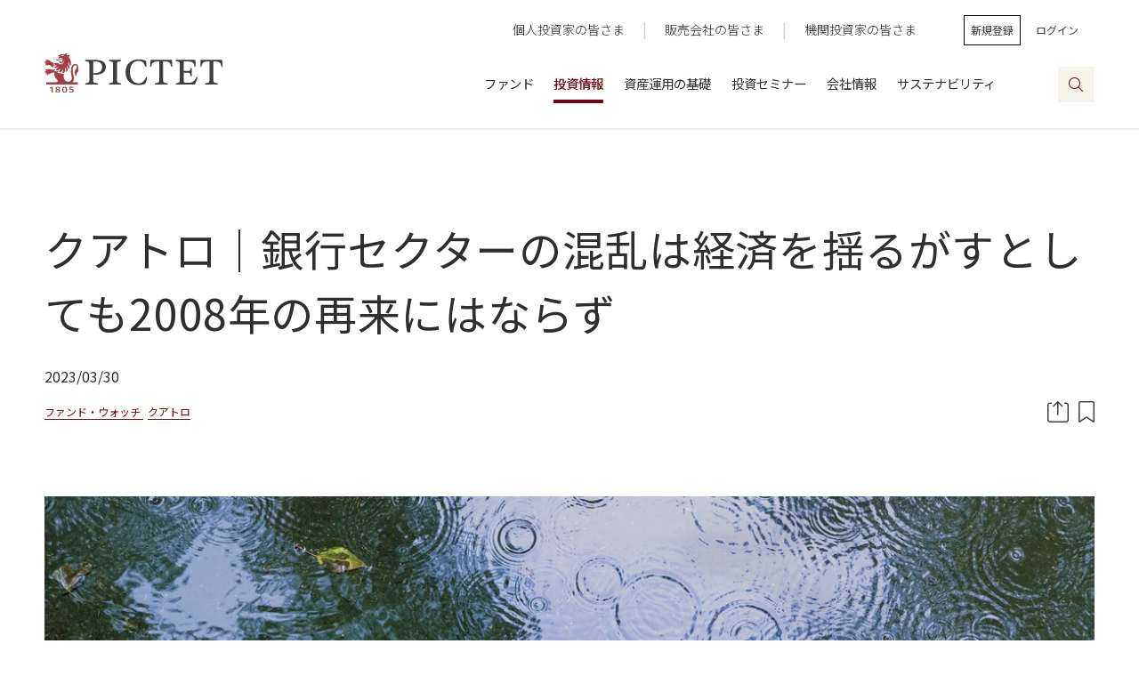

--- FILE ---
content_type: text/html;charset=utf-8
request_url: https://www.pictet.co.jp/investment-information/fund-insight/fund-watch/quattros/quattro-20230330.html
body_size: 23357
content:

<!DOCTYPE HTML>
<html lang="ja">
    <head>
    <meta charset="UTF-8"/>
    <title>クアトロ｜銀行セクターの混乱は経済を揺るがすとしても2008年の再来にはならず</title>
    <meta name="keywords" content="トップ表示,ファンド・ウォッチ,クアトロ"/>
    <meta name="description" content="● 本稿では銀行セクターの混乱に対するピクテの見解をご紹介します。
● スイス政府が介入・主導したクレディ・スイスの救済買収と、米国地銀の相次ぐ破綻が経済に影響を及ばすことは間違いありませんが、深刻な信用収縮が発生する確率は極めて低いと考えます。"/>
    <meta name="template" content="pictet-article-page"/>
    <meta name="viewport" content="width=device-width, initial-scale=1"/>
    

    
    


    

    

    
<script defer="defer" type="text/javascript" src="/.rum/@adobe/helix-rum-js@%5E2/dist/rum-standalone.js"></script>
<link rel="stylesheet" href="/etc.clientlibs/pamweb/clientlibs/clientlib-base.lc-6b1b2a0d5690f1d8ff1762d941e8a34a-lc.min.css" type="text/css">




<!-- Start AOS -->
<script>
    window.addEventListener('DOMContentLoaded', function (event) {
        AOS.init();
    });

</script>
<!-- End AOS -->

<script>
    var INTERVAL_MILLISECONDS = 60000;
    const PICTECT_CLUB_URL = "/auth/individual/pictetclub/home.html"

    function createCookie(cookieName, value) {
        var expires = new Date((new Date()).getTime() + 24 * 60 * 60 * 1000).toUTCString();
        document.cookie = cookieName + '=' + encodeURIComponent(value) + '; expires=' + expires + '; path=/';
    }

    function readCookie(cookieName) {
        var name = cookieName + '=';
        var decodedCookie = decodeURIComponent(document.cookie);
        var cookieArray = decodedCookie.split(';');

        for (var i = 0; i < cookieArray.length; i++) {
            var cookie = cookieArray[i].trim();
            if (cookie.indexOf(name) === 0) {
                return cookie.substring(name.length, cookie.length);
            }
        }
        return '';
    }

    function updateCookie(cookieName, newValue) {
        document.cookie = cookieName + '=' + encodeURIComponent(newValue) + '; path=/';
    }

    function deleteCookie(cookieName) {
        document.cookie = cookieName + '=; max-age=0; path=/;';
    }

    function logout() {
        var logoutButton = document.querySelectorAll('.utility-login li a')[document.querySelectorAll('.utility-login li a').length - 1];

        if (readCookie("/bin/pamj/user.data.json")) {
            deleteCookie("/bin/pamj/user.data.json")
        }

        if (!logoutButton) {
            console.log("Unexpected scenario: No loggin button")
        } else {
            var logoutUrl = logoutButton.getAttribute("data-link");
            document.cookie = "loginStatus=out; path=/";
            window.location.href = logoutUrl;
        }

    }

    function isValidUrl(windowUrl) {
        return !windowUrl.includes("/auth/individual/pictetclub") && !windowUrl.includes("/auth/distributor/wealth-trust/simulator")
    }

    function handleSession() {

        // Do nothing on logout status
        if (document.querySelectorAll('.cmp-login__logged-in').length !== 0) {
            return;
        }

        var userProfile = JSON.parse(readCookie("/bin/pamj/user.data.json"));
        if (!userProfile || !userProfile.hasOwnProperty("timestamp")) {
            logout();
        }
        if (new Date().getTime() - userProfile["timestamp"] >= 3540000) {
            logout();
        }
    }

    var windowUrl = window.location.href;
    if (isValidUrl(windowUrl)) {
        setInterval(handleSession, INTERVAL_MILLISECONDS);
    }

</script>

<!-- Favicon -->
<link rel="shortcut icon" type="image/x-icon" href="/content/dam/pamweb/jp/ja/global-sitewide/logos-icons-navigation/logos-icons-image/favicon.ico"/>
<link rel="icon" href="/content/dam/pamweb/jp/ja/global-sitewide/logos-icons-navigation/logos-icons-image/favicon.ico"/>

<!-- Apple Touch Icon -->
<link rel="apple-touch-icon" sizes="180x180" href="/content/dam/pamweb/jp/ja/global-sitewide/logos-icons-navigation/logos-icons-image/apple-touch-icon.png"/>

<!-- Google Search Console -->
<meta name="google-site-verification" content="X37THblyM6CUJgXyHWGgHFsPACoOV-6ZV-ug3rMde_A"/>

<!-- Google Tag Manager -->
<script>(function (w, d, s, l, i) {
        w[l] = w[l] || []; w[l].push({
            'gtm.start':
                new Date().getTime(), event: 'gtm.js'
        }); var f = d.getElementsByTagName(s)[0],
            j = d.createElement(s), dl = l != 'dataLayer' ? '&l=' + l : ''; j.async = true; j.src =
                'https://www.googletagmanager.com/gtm.js?id=' + i + dl; f.parentNode.insertBefore(j, f);
    })(window, document, 'script', 'dataLayer', 'GTM-KNSJZ6M');</script>
<!-- End Google Tag Manager -->

<!-- SEO meta tags -->

<meta name="description" content="● 本稿では銀行セクターの混乱に対するピクテの見解をご紹介します。
● スイス政府が介入・主導したクレディ・スイスの救済買収と、米国地銀の相次ぐ破綻が経済に影響を及ばすことは間違いありませんが、深刻な信用収縮が発生する確率は極めて低いと考えます。"/>
<meta name="keywords" content="トップ表示,ファンド・ウォッチ,クアトロ"/>






<!-- Twitter meta tags -->
<meta name="twitter:card" content="summary_large_image"/>
<meta name="twitter:title" content="クアトロ｜銀行セクターの混乱は経済を揺るがすとしても2008年の再来にはならず"/>
<meta name="twitter:description" content="● 本稿では銀行セクターの混乱に対するピクテの見解をご紹介します。
● スイス政府が介入・主導したクレディ・スイスの救済買収と、米国地銀の相次ぐ破綻が経済に影響を及ばすことは間違いありませんが、深刻な信用収縮が発生する確率は極めて低いと考えます。"/>
<meta name="twitter:image" content="https://www.pictet.co.jp/content/dam/pamweb/jp/ja/global-sitewide/stock-photos-or-images/stock-image/by-theme/others/AdobeStock_294545073.jpeg.transform/w1200/img.jpg"/>

<!-- OG meta tags -->
<meta property="og:title" content="クアトロ｜銀行セクターの混乱は経済を揺るがすとしても2008年の再来にはならず"/>
<meta property="og:type" content="article"/>
<meta property="og:description" content="● 本稿では銀行セクターの混乱に対するピクテの見解をご紹介します。
● スイス政府が介入・主導したクレディ・スイスの救済買収と、米国地銀の相次ぐ破綻が経済に影響を及ばすことは間違いありませんが、深刻な信用収縮が発生する確率は極めて低いと考えます。"/>
<meta property="og:image" content="https://www.pictet.co.jp/content/dam/pamweb/jp/ja/global-sitewide/stock-photos-or-images/stock-image/by-theme/others/AdobeStock_294545073.jpeg"/>

<script type="application/javascript">
    var ua = window.navigator.userAgent;
    var trident = ua.indexOf("Trident/");
    if (trident > 0) {
        // IE 11 => return version number
        var rv = ua.indexOf("rv:");
        var ieVersion = parseInt(ua.substring(rv + 3, ua.indexOf(".", rv)), 10);
        var htmlEl = document.getElementsByTagName("html")[0];
        htmlEl.className = htmlEl.className + " ie " + "ie-" + ieVersion;
    }
</script>

<!-- Refresh the page for token expiry-->
<script>
    window.setTimeout(function () {
        window.location.href = window.location.href;
    }, 3600000);
</script>

<!-- Canonical tag for SEO. -->
<link rel="canonical" href="https://www.pictet.co.jp/investment-information/fund-insight/fund-watch/quattros/quattro-20230330.html"/>





    
    
    

    

    


        <script type="text/javascript" src="//assets.adobedtm.com/933142414779/8a2fa87d525e/launch-da9a2c8d34d3.min.js" async></script>


    
    
<script src="/etc.clientlibs/clientlibs/granite/jquery.lc-7842899024219bcbdb5e72c946870b79-lc.min.js"></script>
<script src="/etc.clientlibs/pamweb/clientlibs/clientlib-dependencies.lc-c688425a91ec7513776e97aafff6db31-lc.min.js"></script>



    
    
<link rel="stylesheet" href="/etc.clientlibs/pamweb/clientlibs/clientlib-dependencies.lc-d41d8cd98f00b204e9800998ecf8427e-lc.min.css" type="text/css">
<link rel="stylesheet" href="/etc.clientlibs/pamweb/clientlibs/clientlib-site.lc-2205899c50c96148cf1ce0fd35a43106-lc.min.css" type="text/css">



    

    
    
</head>
    <body class="page basicpage" id="page-652546090b" data-cmp-data-layer-enabled>
        <script>
          window.adobeDataLayer = window.adobeDataLayer || [];
          adobeDataLayer.push({
              page: JSON.parse("{\x22page\u002D652546090b\x22:{\x22xdm:language\x22:\x22ja\x22,\x22dc:description\x22:\x22● 本稿では銀行セクターの混乱に対するピクテの見解をご紹介します。\\r\\n● スイス政府が介入・主導したクレディ・スイスの救済買収と、米国地銀の相次ぐ破綻が経済に影響を及ばすことは間違いありませんが、深刻な信用収縮が発生する確率は極めて低いと考えます。\x22,\x22repo:path\x22:\x22\/content\/pamweb\/jp\/ja\/investment\u002Dinformation\/fund\u002Dinsight\/fund\u002Dwatch\/quattros\/quattro\u002D20230330.html\x22,\x22dc:title\x22:\x22クアトロ｜銀行セクターの混乱は経済を揺るがすとしても2008年の再来にはならず\x22,\x22xdm:tags\x22:[\x22トップ表示\x22,\x22ファンド・ウォッチ\x22,\x22クアトロ\x22],\x22pamj:articleName\x22:\x22クアトロ｜銀行セクターの混乱は経済を揺るがすとしても2008年の再来にはならず\x22,\x22xdm:template\x22:\x22\/conf\/pamweb\/settings\/wcm\/templates\/pictet\u002Darticle\u002Dpage\x22,\x22repo:modifyDate\x22:\x222023\u002D03\u002D29T23:46:17Z\x22,\x22@type\x22:\x22core\/wcm\/components\/page\/v2\/page\x22}}"),
              event:'cmp:show',
              eventInfo: {
                  path: 'page.page\u002D652546090b'
              }
          });
        </script>
        
        
            




            



            

<!-- Google Tag Manager (noscript) -->
<noscript><iframe src="https://www.googletagmanager.com/ns.html?id=GTM-KNSJZ6M" height="0" width="0" style="display:none;visibility:hidden"></iframe></noscript>
<!-- End Google Tag Manager (noscript) -->

<div class="root container responsivegrid">

    
    
    
    <div id="container-28e0a1db56" data-servlet-link="/bin/pamj/user.data.json" class="cmp-container ">
        
        <header class="experiencefragment">
<div id="experiencefragment-5567c55e85" class="cmp-experiencefragment cmp-experiencefragment--header">


    
    <div id="container-0236be9217" data-servlet-link="/bin/pamj/user.data.json" class="cmp-container ">
        


<div class="aem-Grid aem-Grid--12 aem-Grid--default--12 aem-Grid--phone--12 ">
    
    <div class="container responsivegrid aem-GridColumn--phone--hide aem-GridColumn--phone--12 aem-GridColumn aem-GridColumn--default--12 aem-GridColumn--offset--phone--0">

    
    <div id="container-fd04361243" data-servlet-link="/bin/pamj/user.data.json" class="cmp-container " data-open="existingTab">
        


<div class="aem-Grid aem-Grid--12 aem-Grid--default--12 aem-Grid--phone--12 ">
    
    <div class="utilitynav aem-GridColumn--default--none aem-GridColumn--phone--none aem-GridColumn--phone--12 aem-GridColumn--default--9 aem-GridColumn aem-GridColumn--offset--phone--0 aem-GridColumn--offset--default--0">
    <div class="cmp-utilitynav" data-servlet-link="/bin/pamj/user.data.json">
        
        <a class="cmp-utilitynav-link cmp-textlink line-animate" data-open="existingTab" data-link="/auth/individual.html">
            <span class="cmp-textlink__text">個人投資家の皆さま</span>
        </a>
        
        <span class="cmp-utilitynav-separator"> |
            </span>
    
        
        <a class="cmp-utilitynav-link cmp-textlink line-animate" data-open="existingTab" data-link="/auth/distributor.html">
            <span class="cmp-textlink__text">販売会社の皆さま</span>
        </a>
        
        <span class="cmp-utilitynav-separator"> |
            </span>
    
        
        <a class="cmp-utilitynav-link cmp-textlink line-animate" data-open="existingTab" data-link="/auth/institutional.html">
            <span class="cmp-textlink__text">機関投資家の皆さま</span>
        </a>
        
        <span class="cmp-utilitynav-separator"></span>
    </div>



    
</div>
<div class="loginnav aem-GridColumn--default--none aem-GridColumn aem-GridColumn--offset--default--0 aem-GridColumn--default--2">
    <div data-servlet-link="/bin/pamj/user.data.json" class="utility-login utility-login__container cmp-login">
        <div class="utility-login__links cmp-login__logged-out">
            <a class="cmp-button--black-border" href="https://pamj.my.site.com/cms/user/registration?resource=/investment-information/fund-insight/fund-watch/quattros/quattro-20230330.html" id="registerAccount">新規登録</a>
            <a class="utility-login__login-link" href="/j_security_check?configid=salesforce&resource=/investment-information/fund-insight/fund-watch/quattros/quattro-20230330.html">ログイン</a>
        </div>
        <div class="utility-login">
            <div class="cmp-login__logged-in">
                <label>
                    <input type="checkbox"/>
                    <p class="utility-login__greeting">
                        <i class="fal fa-user"></i>
                        <span class="utility-login__username">
                            <span class="desktop cmp-login__name"></span>
                            <span class="mobile">マイメニュー</span>
                        </span>
                    </p>
                    <ul class="utility-login__menu login-item">
                        <li class="cmp-login__individual">
                            
                                <a href="/auth/individual/home.html">
                                    <i class="fal fa-house-user fa__color--bordeaux">
                                    </i>マイホーム
                                </a>
                            
                                <a href="/auth/individual/account-setting.html">
                                    <i class="fal fa-cog fa__color--bordeaux">
                                    </i>アカウント設定
                                </a>
                            
                        </li>
                        <li class="cmp-login__distributor">
                            
                                <a href="/auth/distributor/home.html">
                                    <i class="fal fa-user fa__color--bordeaux">
                                    </i>マイホーム
                                </a>
                            
                                <a href="/auth/distributor/account-setting.html">
                                    <i class="fal fa-cog fa__color--bordeaux">
                                    </i>アカウント設定
                                </a>
                            
                        </li>
                        <li class="cmp-login__institutional">
                            
                                <a href="/auth/institutional/home.html">
                                    <i class="fal fa-user fa__color--bordeaux">
                                    </i>マイホーム
                                </a>
                            
                        </li>
                        <li>
                            <a data-link="https://pamj.my.site.com/cms/secur/logout.jsp">
                                <i class="fal fa-sign-out fa__color--bordeaux"></i>ログアウト</a>
                        </li>
                    </ul>
                </label>
            </div>
        </div>
    </div>


    


</div>

    
</div>

        
        
            
        
        
    </div>

    
</div>
<div class="button cmp-button--primary aem-GridColumn--default--hide aem-GridColumn aem-GridColumn--default--12 aem-GridColumn--offset--default--0">


<button class="cmp-button" data-open="existingTab">
    <div class="cmp-button__content">
        
        
        <span class="cmp-button__text">Menu</span>
        
        
    </div>
</button>






    <div class="cmp-modal ">
        <div class="cmp-modal__window">
            <div class="cmp-modal__close-window">
                <i class="cmp-modal__close-window-text  fas fa-times"></i>
                
            </div>
            <i class="cmp-modal__icon "></i>
            <div class="cmp-modal__window__text"></div>
            <div class="cmp-modal__window__buttons-container">
                <div class="cmp-modal__window__button-container ">
                    <span>いいえ</span>
                </div>
                <div class="cmp-modal__window__button-container cmp-modal__window__button-container-confirm">
                    <a class="nostyle">
                        <span>はい</span> 
                    </a>
                </div>
            </div>
        </div>
    </div>
</div>
<div class="image aem-GridColumn--default--none aem-GridColumn--phone--none aem-GridColumn--phone--12 aem-GridColumn aem-GridColumn--offset--phone--0 aem-GridColumn--default--3 aem-GridColumn--offset--default--0">
<div data-cmp-is="image" data-cmp-lazy data-cmp-lazythreshold="0" data-cmp-src="/content/experience-fragments/pamweb/jp/ja/site/header/master/_jcr_content/root/image.coreimg{.width}.svg/1656639954485/pictet-logo.svg" data-asset="/content/dam/pamweb/jp/ja/logos/pictet-logo.svg" data-title="Pictet Asset Management" id="image-64096b1c07" data-cmp-data-layer="{&#34;image-64096b1c07&#34;:{&#34;@type&#34;:&#34;pamweb/components/image&#34;,&#34;repo:modifyDate&#34;:&#34;2021-12-28T02:29:08Z&#34;,&#34;xdm:linkURL&#34;:&#34;/content/pamweb/jp/ja.html&#34;,&#34;image&#34;:{&#34;repo:id&#34;:&#34;a85adc6b-3bc0-4798-afe8-56a792c009d8&#34;,&#34;repo:modifyDate&#34;:&#34;2022-07-01T01:45:54Z&#34;,&#34;@type&#34;:&#34;image/svg+xml&#34;,&#34;repo:path&#34;:&#34;/content/dam/pamweb/jp/ja/logos/pictet-logo.svg&#34;}}}" class="cmp-image   " itemscope itemtype="http://schema.org/ImageObject">
    <a class="cmp-image__link" href="/content/pamweb/jp/ja.html" data-cmp-clickable data-cmp-hook-image="link">
        <noscript data-cmp-hook-image="noscript">
            
            
            <img src="/content/experience-fragments/pamweb/jp/ja/site/header/master/_jcr_content/root/image.coreimg.svg/1656639954485/pictet-logo.svg" class="cmp-image__image" itemprop="contentUrl" data-cmp-hook-image="image" alt="Pictet Asset Management"/>
            
        </noscript>
    </a>
    
    
    
</div>

    


</div>
<div class="container responsivegrid mobile-drawer-container aem-GridColumn--default--none aem-GridColumn aem-GridColumn--default--8 aem-GridColumn--offset--default--0">

    
    <div id="container-f6ceb8070b" data-servlet-link="/bin/pamj/user.data.json" class="cmp-container " data-open="existingTab">
        


<div class="aem-Grid aem-Grid--8 aem-Grid--default--8 aem-Grid--phone--8 ">
    
    <div class="search aem-GridColumn--default--hide aem-GridColumn aem-GridColumn--offset--default--0 aem-GridColumn--default--1"><section id="search-ea12e728a9" class="cmp-search" role="search" data-results-page="/search-results.html">
    <div class="cmp-search__field">
        <input class="cmp-search__input" type="text" name="q"/>
        <span class="cmp-search__close">
            <span class="cmp-search__close-icon fal fa-times"></span>
        </span>
        <span class="cmp-search__button">
            <span class="cmp-search__icon fal fa-search">
                <i data-cmp-hook-search="icon"></i>
            </span>
        </span>
    </div>
</section>
</div>
<div class="navigation aem-GridColumn--phone--none aem-GridColumn aem-GridColumn--default--newline aem-GridColumn--phone--9 aem-GridColumn--default--8 aem-GridColumn--offset--phone--2 aem-GridColumn--offset--default--0">
<nav id="navigation-37b7fb0354" class="cmp-navigation navbar navbar-expand-lg" role="navigation" itemscope itemtype="http://schema.org/SiteNavigationElement" data-cmp-data-layer="{&#34;navigation-37b7fb0354&#34;:{&#34;@type&#34;:&#34;pamweb/components/navigation&#34;,&#34;repo:modifyDate&#34;:&#34;2020-08-14T00:53:35Z&#34;}}">
    <ul class="cmp-navigation__group navbar-nav">
        
    <li class="cmp-navigation__item cmp-navigation__item--level-0 nav-item " data-cmp-data-layer="{&#34;navigation-37b7fb0354-item-33362256e8&#34;:{&#34;@type&#34;:&#34;pamweb/components/navigation/item&#34;,&#34;repo:modifyDate&#34;:&#34;2020-11-17T09:04:49Z&#34;,&#34;dc:title&#34;:&#34;ファンド&#34;,&#34;xdm:linkURL&#34;:&#34;/fund.html&#34;}}">
        
    <a href="/fund.html" title="ファンド" data-cmp-clickable class="cmp-navigation__item-link nav-link ">ファンド</a>
        
    
    

        
    </li>

    
        
    <li class="cmp-navigation__item cmp-navigation__item--level-0 cmp-navigation__item--active nav-item dropdown has-megamenu" data-cmp-data-layer="{&#34;navigation-37b7fb0354-item-4b268ddf47&#34;:{&#34;@type&#34;:&#34;pamweb/components/navigation/item&#34;,&#34;repo:modifyDate&#34;:&#34;2020-11-17T10:40:44Z&#34;,&#34;dc:title&#34;:&#34;投資情報&#34;,&#34;xdm:linkURL&#34;:&#34;/investment-information.html&#34;}}">
        
    <a href="/investment-information.html" title="投資情報" aria-current="page" data-cmp-clickable class="cmp-navigation__item-link nav-link dropdown-toggle">投資情報</a>
        
    <div class="dropdown-menu megamenu">
        <div class="cmp-navigation__grid-container grid-container">
            
		        <div class="cmp-navigation__grid-item grid-item">
		            <h4 class="cmp-navigation__item cmp-navigation__item--level-1 cmp-navigation__item cmp-navigation__dropdown-header"><a href="/investment-information/fund-insight.html" class="cmp-navigation__item-link cmp-navigation__dropdown-header-link nav-link">ファンドインサイト</a></h4>
		            
		         </div>
	         
		        <div class="cmp-navigation__grid-item grid-item">
		            <h4 class="cmp-navigation__item cmp-navigation__item--level-1 cmp-navigation__item cmp-navigation__dropdown-header"><a href="/investment-information/market.html" class="cmp-navigation__item-link cmp-navigation__dropdown-header-link nav-link">マーケット</a></h4>
		            
			            <ul class="cmp-navigation__dropdown-links-list">
			                <li class="cmp-navigation__item cmp-navigation__dropdown-item cmp-navigation__item--level-2 ">
			                    <a href="/investment-information/market/today.html" class="cmp-navigation__item-link nav-link">今日のヘッドライン</a>
			                </li>
			            
			                <li class="cmp-navigation__item cmp-navigation__dropdown-item cmp-navigation__item--level-2 ">
			                    <a href="/investment-information/market/deep-insight.html" class="cmp-navigation__item-link nav-link">ディープ・インサイト</a>
			                </li>
			            
			                <li class="cmp-navigation__item cmp-navigation__dropdown-item cmp-navigation__item--level-2 ">
			                    <a href="/investment-information/market/market-lounge.html" class="cmp-navigation__item-link nav-link">マーケット・ラウンジ</a>
			                </li>
			            
			                <li class="cmp-navigation__item cmp-navigation__dropdown-item cmp-navigation__item--level-2 ">
			                    <a href="/investment-information/market/market-flash.html" class="cmp-navigation__item-link nav-link">マーケット・フラッシュ</a>
			                </li>
			            
			                <li class="cmp-navigation__item cmp-navigation__dropdown-item cmp-navigation__item--level-2 ">
			                    <a href="/investment-information/market/global-market-watch.html" class="cmp-navigation__item-link nav-link">グローバル・マーケット・ウォッチ</a>
			                </li>
			            
			                <li class="cmp-navigation__item cmp-navigation__dropdown-item cmp-navigation__item--level-2 ">
			                    <a href="/investment-information/market/academic-lounge.html" class="cmp-navigation__item-link nav-link">アカデミック ラウンジ</a>
			                </li>
			            </ul>
			        
		         </div>
	         
		        <div class="cmp-navigation__grid-item grid-item">
		            <h4 class="cmp-navigation__item cmp-navigation__item--level-1 cmp-navigation__item cmp-navigation__dropdown-header"><a href="/sustainability/mega.html" class="cmp-navigation__item-link cmp-navigation__dropdown-header-link nav-link">メガトレンド</a></h4>
		            
		         </div>
	         
		        <div class="cmp-navigation__grid-item grid-item">
		            <h4 class="cmp-navigation__item cmp-navigation__item--level-1 cmp-navigation__item cmp-navigation__dropdown-header"><a href="/investment-information/connoisseur.html" class="cmp-navigation__item-link cmp-navigation__dropdown-header-link nav-link">ピクテの目利き力</a></h4>
		            
		         </div>
	         
        </div>
    </div>
    

        
    <ul class="cmp-navigation__group ">
        
    
        
    
        
    
        
    </ul>

    </li>

    
        
    <li class="cmp-navigation__item cmp-navigation__item--level-0 nav-item dropdown has-megamenu" data-cmp-data-layer="{&#34;navigation-37b7fb0354-item-337a90cdf0&#34;:{&#34;@type&#34;:&#34;pamweb/components/navigation/item&#34;,&#34;repo:modifyDate&#34;:&#34;2020-11-17T10:40:45Z&#34;,&#34;dc:title&#34;:&#34;資産運用の基礎&#34;,&#34;xdm:linkURL&#34;:&#34;/basics-of-asset-management.html&#34;}}">
        
    <a href="/basics-of-asset-management.html" title="資産運用の基礎" data-cmp-clickable class="cmp-navigation__item-link nav-link dropdown-toggle">資産運用の基礎</a>
        
    <div class="dropdown-menu megamenu">
        <div class="cmp-navigation__grid-container grid-container">
            
		        <div class="cmp-navigation__grid-item grid-item">
		            <h4 class="cmp-navigation__item cmp-navigation__item--level-1 cmp-navigation__item cmp-navigation__dropdown-header"><a href="/basics-of-asset-management/before-you-start-investing.html" class="cmp-navigation__item-link cmp-navigation__dropdown-header-link nav-link">投資を始める前に知っておきたいこと</a></h4>
		            
		         </div>
	         
		        <div class="cmp-navigation__grid-item grid-item">
		            <h4 class="cmp-navigation__item cmp-navigation__item--level-1 cmp-navigation__item cmp-navigation__dropdown-header"><a href="/basics-of-asset-management/practical-basic-knowledge.html" class="cmp-navigation__item-link cmp-navigation__dropdown-header-link nav-link">投資の基礎を学びたい方へ</a></h4>
		            
		         </div>
	         
		        <div class="cmp-navigation__grid-item grid-item">
		            <h4 class="cmp-navigation__item cmp-navigation__item--level-1 cmp-navigation__item cmp-navigation__dropdown-header"><a href="/basics-of-asset-management/new-generation.html" class="cmp-navigation__item-link cmp-navigation__dropdown-header-link nav-link">もっと詳しく学びたい方へ</a></h4>
		            
		         </div>
	         
		        <div class="cmp-navigation__grid-item grid-item">
		            <h4 class="cmp-navigation__item cmp-navigation__item--level-1 cmp-navigation__item cmp-navigation__dropdown-header"><a href="/basics-of-asset-management/view-of-the-market.html" class="cmp-navigation__item-link cmp-navigation__dropdown-header-link nav-link">ESG投資や新興国投資について学びたい方へ</a></h4>
		            
		         </div>
	         
		        <div class="cmp-navigation__grid-item grid-item">
		            <h4 class="cmp-navigation__item cmp-navigation__item--level-1 cmp-navigation__item cmp-navigation__dropdown-header"><a href="/basics-of-asset-management/basics.html" class="cmp-navigation__item-link cmp-navigation__dropdown-header-link nav-link">図解で学ぶ投資のトピック</a></h4>
		            
		         </div>
	         
		        <div class="cmp-navigation__grid-item grid-item">
		            <h4 class="cmp-navigation__item cmp-navigation__item--level-1 cmp-navigation__item cmp-navigation__dropdown-header"><a href="/basics-of-asset-management/column.html" class="cmp-navigation__item-link cmp-navigation__dropdown-header-link nav-link">コラム</a></h4>
		            
		         </div>
	         
        </div>
    </div>
    

        
    <ul class="cmp-navigation__group ">
        
    
        
    
        
    
        
    
        
    
        
    </ul>

    </li>

    
        
    <li class="cmp-navigation__item cmp-navigation__item--level-0 nav-item dropdown has-megamenu" data-cmp-data-layer="{&#34;navigation-37b7fb0354-item-3d644d13d8&#34;:{&#34;@type&#34;:&#34;pamweb/components/navigation/item&#34;,&#34;repo:modifyDate&#34;:&#34;2020-11-17T10:40:44Z&#34;,&#34;dc:title&#34;:&#34;投資セミナー&#34;,&#34;xdm:linkURL&#34;:&#34;/seminar.html&#34;}}">
        
    <a href="/seminar.html" title="投資セミナー" data-cmp-clickable class="cmp-navigation__item-link nav-link dropdown-toggle">投資セミナー</a>
        
    <div class="dropdown-menu megamenu">
        <div class="cmp-navigation__grid-container grid-container">
            
		        <div class="cmp-navigation__grid-item grid-item">
		            <h4 class="cmp-navigation__item cmp-navigation__item--level-1 cmp-navigation__item cmp-navigation__dropdown-header"><a href="/seminar/pictet-theatre-live.html" class="cmp-navigation__item-link cmp-navigation__dropdown-header-link nav-link">ピクテ・シアター・ライブ</a></h4>
		            
		         </div>
	         
		        <div class="cmp-navigation__grid-item grid-item">
		            <h4 class="cmp-navigation__item cmp-navigation__item--level-1 cmp-navigation__item cmp-navigation__dropdown-header"><a href="/seminar/pictet-special-japan-tour.html" class="cmp-navigation__item-link cmp-navigation__dropdown-header-link nav-link">ピクテ・スペシャル・ジャパン・ツアー</a></h4>
		            
		         </div>
	         
        </div>
    </div>
    

        
    <ul class="cmp-navigation__group ">
        
    
        
    </ul>

    </li>

    
        
    <li class="cmp-navigation__item cmp-navigation__item--level-0 nav-item dropdown has-megamenu" data-cmp-data-layer="{&#34;navigation-37b7fb0354-item-06be8051ae&#34;:{&#34;@type&#34;:&#34;pamweb/components/navigation/item&#34;,&#34;repo:modifyDate&#34;:&#34;2020-11-17T10:40:45Z&#34;,&#34;dc:title&#34;:&#34;会社情報&#34;,&#34;xdm:linkURL&#34;:&#34;/company.html&#34;}}">
        
    <a href="/company.html" title="会社情報" data-cmp-clickable class="cmp-navigation__item-link nav-link dropdown-toggle">会社情報</a>
        
    <div class="dropdown-menu megamenu">
        <div class="cmp-navigation__grid-container grid-container">
            
		        <div class="cmp-navigation__grid-item grid-item">
		            <h4 class="cmp-navigation__item cmp-navigation__item--level-1 cmp-navigation__item cmp-navigation__dropdown-header"><a href="/company/news.html" class="cmp-navigation__item-link cmp-navigation__dropdown-header-link nav-link">お知らせ</a></h4>
		            
		         </div>
	         
		        <div class="cmp-navigation__grid-item grid-item">
		            <h4 class="cmp-navigation__item cmp-navigation__item--level-1 cmp-navigation__item cmp-navigation__dropdown-header"><a href="/company/story.html" class="cmp-navigation__item-link cmp-navigation__dropdown-header-link nav-link">ピクテ・ストーリー</a></h4>
		            
		         </div>
	         
		        <div class="cmp-navigation__grid-item grid-item">
		            <h4 class="cmp-navigation__item cmp-navigation__item--level-1 cmp-navigation__item cmp-navigation__dropdown-header"><a href="/company/declarations.html" class="cmp-navigation__item-link cmp-navigation__dropdown-header-link nav-link">ピクテ・バリュー宣言</a></h4>
		            
		         </div>
	         
		        <div class="cmp-navigation__grid-item grid-item">
		            <h4 class="cmp-navigation__item cmp-navigation__item--level-1 cmp-navigation__item cmp-navigation__dropdown-header"><a href="/company/fund-advisory-committee.html" class="cmp-navigation__item-link cmp-navigation__dropdown-header-link nav-link">アドバイザリー・コミッティー</a></h4>
		            
		         </div>
	         
		        <div class="cmp-navigation__grid-item grid-item">
		            <h4 class="cmp-navigation__item cmp-navigation__item--level-1 cmp-navigation__item cmp-navigation__dropdown-header"><a href="/company/finance.html" class="cmp-navigation__item-link cmp-navigation__dropdown-header-link nav-link">財務情報等および決算公告</a></h4>
		            
		         </div>
	         
		        <div class="cmp-navigation__grid-item grid-item">
		            <h4 class="cmp-navigation__item cmp-navigation__item--level-1 cmp-navigation__item cmp-navigation__dropdown-header"><a href="/company/policy.html" class="cmp-navigation__item-link cmp-navigation__dropdown-header-link nav-link">運用・方針等</a></h4>
		            
		         </div>
	         
		        <div class="cmp-navigation__grid-item grid-item">
		            <h4 class="cmp-navigation__item cmp-navigation__item--level-1 cmp-navigation__item cmp-navigation__dropdown-header"><a href="/company/recruit.html" class="cmp-navigation__item-link cmp-navigation__dropdown-header-link nav-link">採用情報</a></h4>
		            
		         </div>
	         
		        <div class="cmp-navigation__grid-item grid-item">
		            <h4 class="cmp-navigation__item cmp-navigation__item--level-1 cmp-navigation__item cmp-navigation__dropdown-header"><a href="/company/mail-magazine.html" class="cmp-navigation__item-link cmp-navigation__dropdown-header-link nav-link">メールマガジン</a></h4>
		            
		         </div>
	         
		        <div class="cmp-navigation__grid-item grid-item">
		            <h4 class="cmp-navigation__item cmp-navigation__item--level-1 cmp-navigation__item cmp-navigation__dropdown-header"><a href="/company/social.html" class="cmp-navigation__item-link cmp-navigation__dropdown-header-link nav-link">ソーシャルメディア</a></h4>
		            
		         </div>
	         
		        <div class="cmp-navigation__grid-item grid-item">
		            <h4 class="cmp-navigation__item cmp-navigation__item--level-1 cmp-navigation__item cmp-navigation__dropdown-header"><a href="/company/40years.html" class="cmp-navigation__item-link cmp-navigation__dropdown-header-link nav-link">日本拠点開設40周年を迎えて</a></h4>
		            
		         </div>
	         
        </div>
    </div>
    

        
    <ul class="cmp-navigation__group ">
        
    
        
    
        
    
        
    
        
    
        
    
        
    
        
    
        
    
        
    </ul>

    </li>

    
        
    <li class="cmp-navigation__item cmp-navigation__item--level-0 nav-item " data-cmp-data-layer="{&#34;navigation-37b7fb0354-item-92ca69dfd7&#34;:{&#34;@type&#34;:&#34;pamweb/components/navigation/item&#34;,&#34;repo:modifyDate&#34;:&#34;2021-11-11T08:47:57Z&#34;,&#34;dc:title&#34;:&#34;サステナビリティ&#34;,&#34;xdm:linkURL&#34;:&#34;/sustainability.html&#34;}}">
        
    <a href="/sustainability.html" title="サステナビリティ" data-cmp-clickable class="cmp-navigation__item-link nav-link ">サステナビリティ</a>
        
    
    

        
    </li>

    </ul>
</nav>

    

</div>
<div class="utilitynav aem-GridColumn--phone--hide aem-GridColumn--default--hide aem-GridColumn--phone--12 aem-GridColumn aem-GridColumn--default--8 aem-GridColumn--offset--phone--0 aem-GridColumn--offset--default--0">
    <div class="cmp-utilitynav" data-servlet-link="/bin/pamj/user.data.json">
        
        <a class="cmp-utilitynav-link cmp-textlink line-animate" data-open="existingTab" data-link="/auth/individual.html">
            <span class="cmp-textlink__text">個人投資家の皆さま</span>
        </a>
        
        <span class="cmp-utilitynav-separator"> |
            </span>
    
        
        <a class="cmp-utilitynav-link cmp-textlink line-animate" data-open="existingTab" data-link="/auth/distributor.html">
            <span class="cmp-textlink__text">販売会社の皆さま</span>
        </a>
        
        <span class="cmp-utilitynav-separator"> |
            </span>
    
        
        <a class="cmp-utilitynav-link cmp-textlink line-animate" data-open="existingTab" data-link="/auth/institutional.html">
            <span class="cmp-textlink__text">機関投資家の皆さま</span>
        </a>
        
        <span class="cmp-utilitynav-separator"></span>
    </div>



    
</div>

    
</div>

        
        
            
        
        
    </div>

    
</div>
<div class="search aem-GridColumn--default--none aem-GridColumn aem-GridColumn--offset--default--0 aem-GridColumn--default--1"><section id="search-bfd59cf875" class="cmp-search" role="search" data-results-page="/search-results.html">
    <div class="cmp-search__field">
        <input class="cmp-search__input" type="text" name="q"/>
        <span class="cmp-search__close">
            <span class="cmp-search__close-icon fal fa-times"></span>
        </span>
        <span class="cmp-search__button">
            <span class="cmp-search__icon fal fa-search">
                <i data-cmp-hook-search="icon"></i>
            </span>
        </span>
    </div>
</section>
</div>

    
</div>

        
        
            
        
        
    </div>

    
</div>

    

</header>
<main class="container responsivegrid">

    
    <div id="container-a3963dc987" data-servlet-link="/bin/pamj/user.data.json" class="cmp-container ">
        


<div class="aem-Grid aem-Grid--12 aem-Grid--default--12 ">
    
    <div class="container responsivegrid cmp-layout-container--fixed aem-GridColumn aem-GridColumn--default--12">

    
    <div id="container-53fd197bd2" data-servlet-link="/bin/pamj/user.data.json" class="cmp-container ">
        


<div class="aem-Grid aem-Grid--12 aem-Grid--default--12 ">
    
    <div class="separator cmp-separator--hidden cmp-separator--large aem-GridColumn aem-GridColumn--default--12">
<div class="cmp-separator">
    <hr style="border-color: ;" class="cmp-separator__horizontal-rule"/>
</div></div>
<div class="articlecontentfragment contentfragment cmp-contentfragment__article aem-GridColumn aem-GridColumn--default--12">

    
    <article id="articlecontentfragment-e25f14aef3" class="cmp-contentfragment cmp-contentfragment--fund-watch-quattro-20230330-article" data-cmp-contentfragment-model="pamweb/models/pamj-article" data-cmp-contentfragment-path="/content/dam/pamweb/jp/ja/investment-information/pictet-fund-watch/fund-watch-document/fund-watch-quattro-20230330-article">

        
        
            
    <dl class="cmp-contentfragment__elements">
        
    <div class="cmp-contentfragment__element cmp-contentfragment__element--articleTitle" data-cmp-contentfragment-element-type="string">
        <dt class="cmp-contentfragment__element-title">Article Title</dt>
        <dd class="cmp-contentfragment__element-value">
            
            
            クアトロ&#xff5c;銀行セクターの混乱は経済を揺るがすとしても2008年の再来にはならず
            
        </dd>
    </div>


        <div class="cmp-contentfragment__element--Author">
            <div class="cmp-contentfragment__element-value">
                
            </div>
        </div>

        <div class="cmp-contentfragment__element--PublishedDate">
            <div class="cmp-contentfragment__element-value">2023/03/30</div>
        </div>
    </dl>

        
    </article>




    
</div>
<div class="tags aem-GridColumn--default--none aem-GridColumn aem-GridColumn--default--8 aem-GridColumn--offset--default--0"><div class="cmp-tags">
	
		<a class="cmp-tags__element" href="/search-results.html?q=pamj-article:fund-insight/pictet-fund-watch">
			ファンド・ウォッチ
		</a>
	
		<a class="cmp-tags__element" href="/search-results.html?q=pamj-funds:fund-name/quattro">
			クアトロ
		</a>
	
</div>

    

</div>
<div class="utilitytool button cmp-utility__container-right aem-GridColumn--default--none aem-GridColumn aem-GridColumn--offset--default--2 aem-GridColumn--default--2">




<div class="cmp-utility__overlay" data-status="hidden">
    <div class="cmp-utility__modal" data-status="hidden">
        <div class="cmp-utility__modal-box">
            <div class="cmp-utility__modal-top">
                <h2 class="cmp-utility__modal-title">Share</h2>
                <div class="cmp-utility__modal-close">
                    <i class="fas fa-times fa-2x"></i>
                </div>
            </div>
            <div class="cmp-utility__modal-middle">
                <div class="cmp-utility__modal-email">
                    <i class="fas fa-envelope-square fa-4x"></i>
                    <p>E-mail</p>
                </div>
                <div class="cmp-utility__modal-facebook">
                    <i class="fab fa-facebook-square fa-4x"></i>
                    <p>Facebook</p>
                </div>
                <div class="cmp-utility__modal-twitter">
                    <i class="fab fa-square-x-twitter fa-4x"></i>
                    <p>Twitter</p>
                </div>
                <div class="cmp-utility__modal-line">
                    <i class="fab fa-line fa-4x"></i>
                    <p>Line</p>
                </div>
                <div class="cmp-utility__modal-linkedin">
                    <i class="fab fa-linkedin fa-4x"></i>
                    <p>LinkedIn</p>
                </div>
            </div>
            <div class="cmp-utility__modal-bottom">
                <div class="cmp-utility__modal-url" data-link="https://www.pictet.co.jp/investment-information/fund-insight/fund-watch/quattros/quattro-20230330.html"></div>
                <div class="cmp-utility__modal-copy" data-clipboard-link="https://www.pictet.co.jp/investment-information/fund-insight/fund-watch/quattros/quattro-20230330.html">
                    URLをコピー
                </div>
            </div>
        </div>
    </div>
</div>
<div class="cmp-utility__container">
    
    
    
    <div class="cmp-utility__item cmp-utility__item-share" data-link="https://www.pictet.co.jp/investment-information/fund-insight/fund-watch/quattros/quattro-20230330.html">
        <i class="fa-light fa-arrow-up-from-square cmp-utility__item"></i>
    </div>
    <div class="cmp-utility__item cmp-utility__item-bookmark" data-bookmarkfund-url="/content/pamweb/jp/ja/investment-information/fund-insight/fund-watch/quattros/quattro-20230330/jcr:content/root/container/container/utilitytool.funddata.json" data-bookmarkarticle-url="/content/pamweb/jp/ja/investment-information/fund-insight/fund-watch/quattros/quattro-20230330/jcr:content/root/container/container/utilitytool.articledata.json" data-login-url="/j_security_check?configid=salesforce&amp;resource=/content/pamweb/jp/ja/investment-information/fund-insight/fund-watch/quattros/quattro-20230330.htmlhttps://www.pictet.co.jp/investment-information/fund-insight/fund-watch/quattros/quattro-20230330.html" data-article-path="/content/pamweb/jp/ja/investment-information/fund-insight/fund-watch/quattros/quattro-20230330">
        <i class="fal fa-bookmark fa-2x" data-status="shown"></i>
        <i class="fas fa-bookmark fa-2x" data-status="hidden"></i>
    </div>
</div></div>
<div class="separator cmp-separator--hidden cmp-separator--large aem-GridColumn aem-GridColumn--default--12">
<div class="cmp-separator">
    <hr style="border-color: ;" class="cmp-separator__horizontal-rule"/>
</div></div>
<div class="image aem-GridColumn aem-GridColumn--default--12">
<div data-cmp-is="image" data-cmp-lazy data-cmp-lazythreshold="0" data-cmp-src="/adobe/dynamicmedia/deliver/dm-aid--0003da29-97d0-4d45-9218-01c084d33a86/adobestock-294545073.jpg?preferwebp=true&amp;quality=85&amp;width={width}" data-cmp-widths="280,576,768,992,1200" data-asset="/content/dam/pamweb/jp/ja/global-sitewide/stock-photos-or-images/stock-image/by-theme/others/AdobeStock_294545073.jpeg" data-title="クアトロFWトップ画像" id="image-00c0696cda" data-cmp-data-layer="{&#34;image-00c0696cda&#34;:{&#34;@type&#34;:&#34;pamweb/components/image&#34;,&#34;repo:modifyDate&#34;:&#34;2023-03-29T23:42:29Z&#34;,&#34;image&#34;:{&#34;repo:id&#34;:&#34;0003da29-97d0-4d45-9218-01c084d33a86&#34;,&#34;repo:modifyDate&#34;:&#34;2022-10-07T08:07:49Z&#34;,&#34;@type&#34;:&#34;image/jpeg&#34;,&#34;repo:path&#34;:&#34;/content/dam/pamweb/jp/ja/global-sitewide/stock-photos-or-images/stock-image/by-theme/others/AdobeStock_294545073.jpeg&#34;,&#34;xdm:tags&#34;:[&#34;pamj-article:topics-or-keywords/others&#34;],&#34;xdm:smartTags&#34;:{&#34;bright&#34;:0.5217106342315674,&#34;winter&#34;:0.5697281956672668,&#34;holiday&#34;:0.5201106071472168,&#34;white&#34;:0.545138955116272,&#34;vector&#34;:0.5561099052429199,&#34;rain&#34;:0.5305183529853821,&#34;glass&#34;:0.5344820022583008,&#34;grunge&#34;:0.5326734185218811,&#34;art&#34;:0.5281615257263184,&#34;green&#34;:0.5655102133750916,&#34;backdrop&#34;:0.5410561561584473,&#34;nature&#34;:0.5950577259063721,&#34;night&#34;:0.5415701866149902,&#34;tree&#34;:0.5707796216011047,&#34;abstract&#34;:0.6709983944892883,&#34;water&#34;:0.6674510836601257,&#34;christmas&#34;:0.5675747394561768,&#34;blue&#34;:0.6490278244018555,&#34;light&#34;:0.5430221557617188,&#34;background&#34;:0.7330940365791321,&#34;snow&#34;:0.5401326417922974,&#34;illustration&#34;:0.5446777939796448,&#34;splash&#34;:0.5198705196380615,&#34;card&#34;:0.5571299195289612,&#34;landscape&#34;:0.5447097420692444}}}}" class="cmp-image   " itemscope itemtype="http://schema.org/ImageObject">
    
        <noscript data-cmp-hook-image="noscript">
            
            
            <img src="/adobe/dynamicmedia/deliver/dm-aid--0003da29-97d0-4d45-9218-01c084d33a86/adobestock-294545073.jpg?preferwebp=true&quality=85" class="cmp-image__image" itemprop="contentUrl" data-cmp-hook-image="image" alt="クアトロFWトップ画像"/>
            
        </noscript>
    
    
    
    
</div>

    


</div>
<div class="separator cmp-separator--hidden cmp-separator--xlarge aem-GridColumn aem-GridColumn--default--12">
<div class="cmp-separator">
    <hr style="border-color: ;" class="cmp-separator__horizontal-rule"/>
</div></div>
<div class="articlecontentfragment contentfragment cmp-contentfragment__article aem-GridColumn aem-GridColumn--default--12">

    
    <article id="articlecontentfragment-e72b90353e" class="cmp-contentfragment cmp-contentfragment--fund-watch-quattro-20230330-article" data-cmp-contentfragment-model="pamweb/models/pamj-article" data-cmp-contentfragment-path="/content/dam/pamweb/jp/ja/investment-information/pictet-fund-watch/fund-watch-document/fund-watch-quattro-20230330-article">

        
            
    <div class="cmp-contentfragment__elements">
        <div>


<div class="aem-Grid aem-Grid--12 aem-Grid--default--12 ">
    
    
    
</div>
</div>
        <div>
            <div class="cmp-contentfragment__single-element-title">
        概要</div>
    <div class="cmp-contentfragment__single-element-value">
        </div>
            <div>


<div class="aem-Grid aem-Grid--12 aem-Grid--default--12 ">
    
    
    
</div>
</div>
        
            <p>● 本稿では銀行セクターの混乱に対するピクテの見解をご紹介します。<br />● スイス政府が介入・主導したクレディ・スイスの救済買収と、米国地銀の相次ぐ破綻が経済に影響を及ばすことは間違いありませんが、深刻な信用収縮が発生する確率は極めて低いと考えます。</p>
            <div>


<div class="aem-Grid aem-Grid--12 aem-Grid--default--12 ">
    
    
    
</div>
</div>
        </div>
    </div>

        
        
    </article>




    
</div>
<div class="separator cmp-separator--dark-gray cmp-separator--medium aem-GridColumn--default--none aem-GridColumn aem-GridColumn--default--8 aem-GridColumn--offset--default--2">
<div class="cmp-separator">
    <hr style="border-color: ;" class="cmp-separator__horizontal-rule"/>
</div></div>
<div class="separator cmp-separator--hidden cmp-separator--medium aem-GridColumn aem-GridColumn--default--12">
<div class="cmp-separator">
    <hr style="border-color: ;" class="cmp-separator__horizontal-rule"/>
</div></div>
<div class="articlecontentfragment contentfragment cmp-contentfragment__article aem-GridColumn aem-GridColumn--default--12">

    
    <article id="articlecontentfragment-889bfbcab6" class="cmp-contentfragment cmp-contentfragment--fund-watch-quattro-20230330-article" data-cmp-contentfragment-model="pamweb/models/pamj-article" data-cmp-contentfragment-path="/content/dam/pamweb/jp/ja/investment-information/pictet-fund-watch/fund-watch-document/fund-watch-quattro-20230330-article">

        
            
    <div class="cmp-contentfragment__elements">
        <div>


<div class="aem-Grid aem-Grid--12 aem-Grid--default--12 ">
    
    
    
</div>
</div>
        <div>
            <div class="cmp-contentfragment__single-element-title">
        Article Body Text</div>
    <div class="cmp-contentfragment__single-element-value">
        </div>
            <div>


<div class="aem-Grid aem-Grid--12 aem-Grid--default--12 ">
    
    
    
</div>
</div>
        
            <p>低コストの資金調達は人間の判断力を鈍らせます。几帳面な財務担当者が果敢にリスクを取り、慎重な行動に徹する企業が、正常な環境では回避するはずのリスクの高い事業の魅力に負けてしまうからです。</p>

            <div>


<div class="aem-Grid aem-Grid--12 aem-Grid--default--12 ">
    
    
    
</div>
</div>
        
            <p>このように、方向性を見失って混乱してしまうことのコストは、金利が急騰する局面でこそ、露呈するものです。</p>

            <div>


<div class="aem-Grid aem-Grid--12 aem-Grid--default--12 ">
    
    
    
</div>
</div>
        
            <p>こうした観点からすると、米国地銀の相次ぐ破綻や政府主導のクレディ・スイスの救済買収は、変則的な対応というよりは必然の結果だったように思われます。</p>

            <div>


<div class="aem-Grid aem-Grid--12 aem-Grid--default--12 ">
    
    
    
</div>
</div>
        
            <p>中央銀行による金融引き締めが、景気の悪化をもたらすことは自明の理と言ってよいでしょう。</p>

            <div>


<div class="aem-Grid aem-Grid--12 aem-Grid--default--12 ">
    
    
    
</div>
</div>
        
            <p>とはいえ、2008年の金融危機の再来を予想するのは間違いのように思われます。経済成長の鈍化はもとより、経済の急激な収縮の可能性も否めませんが、深刻な信用収縮が発生する確率は極めて低いと考えるからです。</p>

            <div>


<div class="aem-Grid aem-Grid--12 aem-Grid--default--12 ">
    
    
    
</div>
</div>
        
            <p>一方、投資家にとっての明るい材料は、10年以上前のリーマン・ブラザーズ破綻の直後に導入された規制によって、世界の銀行セクターを支える基盤が大幅に強化されていることです。</p>

            <div>


<div class="aem-Grid aem-Grid--12 aem-Grid--default--12 ">
    
    
    
</div>
</div>
        
            <p>2008年の金融危機の根本的な原因となった不良債権は、金利上昇局面では常に問題を起こすものですが、かつてのように銀行のバランスシートに影響を及ぼすことは、もはやありません。</p>

            <div>


<div class="aem-Grid aem-Grid--12 aem-Grid--default--12 ">
    
    
    
</div>
</div>
        
            <p>欧州の銀行は資本規制の強化に対応するため、不良債権を10年前の約1兆ユーロから、融資総額の2%にも満たない3,500億ユーロ以下に削減しています。また、欧州域内の銀行は、その他の財務指標で見ても健全なように思われます。</p>

            <div>


<div class="aem-Grid aem-Grid--12 aem-Grid--default--12 ">
    
    
    
</div>
</div>
        
            <p>欧州銀行監督局のデータによれば、30日間の予想預金引き出し額に対する銀行保有の流動資産の比率を表す流動性カバレッジ比率は、欧州域内平均で162%と、銀行規制が定める100%を上回っています。　</p>

            <div>


<div class="aem-Grid aem-Grid--12 aem-Grid--default--12 ">
    
    
    
</div>
</div>
        
            <p>一方、バークレイズ銀行によれば、米銀の預貸率&#xff08;預金に対する貸出比率&#xff09;は、2007&#xff5e;2008年の約95%から約70%に低下しています。</p>

            <div>


<div class="aem-Grid aem-Grid--12 aem-Grid--default--12 ">
    
    
    
</div>
</div>
        
            <p>サブプライム・ローン危機に苦慮した中央銀行は 金融システムの賢明な管理者に姿を変えています。従来型の金融政策では金融リスクの抑制に限界があることをいち早く見抜いた、米連邦準備制度理事会&#xff08;FRB&#xff09;が主導する世界の中央銀行は、極めて広範な危機管理策を導入しています。</p>

            <div>


<div class="aem-Grid aem-Grid--12 aem-Grid--default--12 ">
    
    
    
</div>
</div>
        
            <p>量的金融緩和、フォワード・ガイダンス、銀行向けの補助金付き融資は、企業ローン、債券および株式の買入れと並行して活用されています。</p>

            <div>


<div class="aem-Grid aem-Grid--12 aem-Grid--default--12 ">
    
    
    
</div>
</div>
        
            <p>議論の余地はあるとしても、金融システムを守るため、政府との協調行動を取る中央銀行が出来ることには限りがないように思われます。リーマン・ショックが金融政策立案者にとっての暗闇の時だったとしたら、UBSによるクレディ・スイスの救済買収は、彼らにもっと好意的な光を当てるべきでしょう。</p>

            <div>


<div class="aem-Grid aem-Grid--12 aem-Grid--default--12 ">
    
    
    
</div>
</div>
        
            <p>とはいえ、いずれも、経済が無傷で済むことを意味しているわけではありません。</p>

            <div>


<div class="aem-Grid aem-Grid--12 aem-Grid--default--12 ">
    
    
    
</div>
</div>
        
            <p>銀行セクターの動揺を背景とした消費者心理や企業心理の悪化は必至です。銀行融資の伸びも大幅に鈍化する可能性が否めません。</p>

            <div>


<div class="aem-Grid aem-Grid--12 aem-Grid--default--12 ">
    
    
    
</div>
</div>
        
            <p>クレディ・スイスの破綻に起因して発生するリスクの一つとしてあげられるのが、世界の銀行が資金調達源として依存してきたAT1債市場の終焉です。クレディ・スイス発行のAT1債がUBSによる買収に伴って価値を全て失ったことから、AT1債市場の先行きが疑問視されています。AT1債は、2008年の世界金融危機後に、納税者の負担による銀行セクターの救済を回避する目的で導入された債券です。AT1債が投資家に高いクーポン金利を支払ってきたのは、銀行の経営悪化に伴う組織再編時に株式転換の可能性があるというリスクを有しているからです。AT1債は、市場金利が最低水準に張り付く環境で、投資家や銀行の人気を博し、市場規模は3,000億米ドルに迫っていましたが、スイスの金融当局がクレディ・スイスのAT1債を無価値としたことの影響は避けられそうにありません。少なくとも、投資家がクーポン金利の引き上げを要求する動機となって、銀行の資金調達コストを押し上げる可能性が考えられます。その結果、融資が減少し、とりわけ米国の中堅行の間で既存の融資トレンドが悪化することが予想されます。また、状況が更に悪化すれば、地元の銀行に依存する中小企業や家計への融資が縮小する公算が大きいと考えます。</p>

            <div>


<div class="aem-Grid aem-Grid--12 aem-Grid--default--12 ">
    
    
    
</div>
</div>
        
            <p>銀行セクターの苦境は消費者心理や企業心理にも影響を及ぼす可能性があります。信頼感の悪化は消費支出や企業投資を下押す可能性が高く、家計、企業ともに、新型コロナウイルスのパンデミック&#xff08;世界的大流行&#xff09;期に積み上がった貯蓄を崩さず、やりくりする公算が大きいと思われます。</p>

            <div>


<div class="aem-Grid aem-Grid--12 aem-Grid--default--12 ">
    
    
    
</div>
</div>
        
            <p>JPモルガンなどの投資銀行は、銀行セクターの苦境が向こう2年のGDP成長率を1%押し下げる可能性があるとの警告を発していますが、ピクテでは、金融の引き締めに対してFRBが利上げの到達点を従来予想から引き下げる公算が大きいと見ており、米国経済の回復力は投資銀行の予想以上に強靭であると考えます。</p>

            <div>


<div class="aem-Grid aem-Grid--12 aem-Grid--default--12 ">
    
    
    
</div>
</div>
        
            <p>とはいえ、目先の金融市場を動揺させる可能性のある逆風が吹きつけていることは間違いありません。</p>

            <div>


<div class="aem-Grid aem-Grid--12 aem-Grid--default--12 ">
    
    
    
</div>
</div>
        
            <p>金融市場は、経済情勢の悪化に伴って混迷の度合いを深めようとしていますが、米国および欧州市場で展開されている銀行セクターの混乱が深刻な金融危機につながる公算は小さいと考えます。</p>

            <div>


<div class="aem-Grid aem-Grid--12 aem-Grid--default--12 ">
    
    
    
</div>
</div>
        
            <p><sub>個別の銘柄・企業については、あくまでも参考であり、その銘柄・企業の売買を推奨するものではありません。</sub><br />
</p>

            <div>


<div class="aem-Grid aem-Grid--12 aem-Grid--default--12 ">
    
    
    
</div>
</div>
        </div>
    </div>

        
        
    </article>




    
</div>
<div class="separator cmp-separator--hidden cmp-separator--large aem-GridColumn aem-GridColumn--default--12">
<div class="cmp-separator">
    <hr style="border-color: ;" class="cmp-separator__horizontal-rule"/>
</div></div>
<div class="separator cmp-separator--hidden cmp-separator--small aem-GridColumn aem-GridColumn--default--12">
<div class="cmp-separator">
    <hr style="border-color: ;" class="cmp-separator__horizontal-rule"/>
</div></div>
<div class="container responsivegrid container--bg aem-GridColumn--default--none aem-GridColumn aem-GridColumn--default--12 aem-GridColumn--offset--default--0">

    
    <div id="container-e967b7518e" data-servlet-link="/bin/pamj/user.data.json" class="cmp-container ">
        


<div class="aem-Grid aem-Grid--12 aem-Grid--default--12 aem-Grid--large--12 ">
    
    <div class="legaltext cmp-legaltext__header-red cmp-legaltext__body-small aem-GridColumn--offset--large--0 aem-GridColumn--default--none aem-GridColumn--large--none aem-GridColumn aem-GridColumn--large--10 aem-GridColumn--default--12 aem-GridColumn--offset--default--0">
<div data-cmp-data-layer="{&#34;legaltext-2c71cf2c2c&#34;:{&#34;@type&#34;:&#34;pamweb/components/legaltext&#34;,&#34;repo:modifyDate&#34;:&#34;2020-10-27T10:04:57Z&#34;,&#34;xdm:text&#34;:&#34;&lt;p>注意文言本文&lt;/p>\r\n&#34;}}" id="legaltext-2c71cf2c2c" class="cmp-text cmp-legaltext">
    <h4 class="cmp-legal-text__header">当資料をご利用にあたっての注意事項等</h4>

    
    <p class="cmp-text__paragraph cmp-legaltext__paragraph"><p>●当資料はピクテ・ジャパン株式会社が作成した販売用資料であり、金融商品取引法に基づく開示書類ではありません。取得の申込みにあたっては、販売会社よりお渡しする最新の投資信託説明書&#xff08;交付目論見書&#xff09;等の内容を必ずご確認の上、ご自身でご判断ください。<br />
●投資信託は、値動きのある有価証券等&#xff08;外貨建資産に投資する場合は、為替変動リスクもあります&#xff09;に投資いたしますので、基準価額は変動します。したがって、投資者の皆さまの投資元本が保証されているものではなく、基準価額の下落により、損失を被り、投資元本を割り込むことがあります。<br />
●運用による損益は、すべて投資者の皆さまに帰属します。<br />
●当資料に記載された過去の実績は、将来の運用成果等を示唆あるいは保証するものではありません。<br />
●当資料は信頼できると考えられる情報に基づき作成されていますが、その正確性、完全性、使用目的への適合性を保証するものではありません。<br />
●当資料中に示された情報等は、作成日現在のものであり、事前の連絡なしに変更されることがあります。<br />
●投資信託は預金等ではなく元本および利回りの保証はありません。<br />
●投資信託は、預金や保険契約と異なり、預金保険機構・保険契約者保護機構の保護の対象ではありません。<br />
●登録金融機関でご購入いただいた投資信託は、投資者保護基金の対象とはなりません。<br />
●当資料に掲載されているいかなる情報も、法務、会計、税務、経営、投資その他に係る助言を構成するものではありません。</p>
</p>

</div>

    

</div>

    
</div>

        
        
            <div class="cmp-container__background" style="background-color:#f7f7f7;">
            </div>
        
        
    </div>

    
</div>
<div class="container responsivegrid container--bg aem-GridColumn aem-GridColumn--default--12">

    
    <div id="container-a2a75be5da" data-servlet-link="/bin/pamj/user.data.json" class="cmp-container ">
        


<div class="aem-Grid aem-Grid--12 aem-Grid--default--12 ">
    
    <div class="legaltext cmp-legaltext__header-none cmp-legaltext__body-small aem-GridColumn aem-GridColumn--default--12">
<div data-cmp-data-layer="{&#34;legaltext-602bfa094b&#34;:{&#34;@type&#34;:&#34;pamweb/components/legaltext&#34;,&#34;repo:modifyDate&#34;:&#34;2023-03-29T23:44:43Z&#34;,&#34;xdm:text&#34;:&#34;&#34;}}" id="legaltext-602bfa094b" class="cmp-text cmp-legaltext">
    <h4 class="cmp-legal-text__header"></h4>

    
    <p class="cmp-text__paragraph cmp-legaltext__paragraph"><h4>お申込みにあたっては、交付目論見書等を必ずご確認の上、ご自身でご判断ください。<br />
投資リスク、手続き・手数料等については以下の各ファンド詳細ページの投資信託説明書&#xff08;交付目論見書&#xff09;をご確認ください。</h4>
<h4><a href="/fund/quattro.html">ピクテ・マルチアセット・アロケーション・ファンド</a></h4>
</p>

</div>

    

</div>

    
</div>

        
        
            <div class="cmp-container__background" style="background-color:#f7f7f7;">
            </div>
        
        
    </div>

    
</div>
<div class="separator cmp-separator--hidden cmp-separator--xlarge aem-GridColumn aem-GridColumn--default--12">
<div class="cmp-separator">
    <hr style="border-color: ;" class="cmp-separator__horizontal-rule"/>
</div></div>
<div class="container responsivegrid container--bg container--bg-full-width aem-GridColumn aem-GridColumn--default--12">

    
    <div id="container-ef040cf5e2" data-servlet-link="/bin/pamj/user.data.json" class="cmp-container ">
        


<div class="aem-Grid aem-Grid--12 aem-Grid--default--12 ">
    
    <div class="separator cmp-separator--hidden cmp-separator--xlarge aem-GridColumn aem-GridColumn--default--12">
<div class="cmp-separator">
    <hr style="border-color: ;" class="cmp-separator__horizontal-rule"/>
</div></div>
<div class="title cmp-title-center aem-GridColumn aem-GridColumn--default--12">
<div class="cmp-title" id="title-8c8eb26df3">
    <div class="cmp-title__container">
        
        
        
        
        
        <h2 class="cmp-title__text " style="color: #2E2E2E; font-family: ;">
            関連記事</h2>
        
        
    </div>
    <div style="background-color: #007373;" class="cmp-title__decorator">
    </div>
</div>

    
</div>
<div class="separator cmp-separator--hidden cmp-separator--large aem-GridColumn aem-GridColumn--default--12">
<div class="cmp-separator">
    <hr style="border-color: ;" class="cmp-separator__horizontal-rule"/>
</div></div>
<div class="list-table list aem-GridColumn aem-GridColumn--default--12">



	<div class="table-parent" id="1" data-cmp-data-layer="{&#34;1&#34;:{&#34;repo:modifyDate&#34;:&#34;2023-03-29T23:46:17Z&#34;,&#34;@type&#34;:&#34;pamweb/components/list-table&#34;}}">
		<table class="cmp-list__table table" id="listtable_1" itemid="1">
			<thead>
				<tr>
					<th class="cmp-list__table-header cmp-list__table-header-date" scope="col">日付</th>
					<th class="cmp-list__table-header" scope="col">タイトル</th>
					<th class="cmp-list__table-header cmp-list__table-header-tags" scope="col">タグ</th>
				</tr>
			</thead>
			<tbody>
				<tr class="cmp-list__table-row">
					<td>
						<span class="cmp-list__table-mobile-header">日付</span>
						<div>2025/12/17</div>
					</td>
					<td>
						<span class="cmp-list__table-mobile-header">タイトル</span>
						<a href="/investment-information/fund-insight/fund-watch/quattros/quattro-20251217.html">クアトロ｜市場見通しとポートフォリオの状況</a>
					</td>
					<td>
						<span class="cmp-list__table-mobile-header">タグ</span>
						<div class="cmp-list__tags">
							<a class="cmp-tags" href="/content/pamweb/jp/ja/search-results.html?q&#61;&#34;ファンド・ウォッチ&#34;" role="button">
								<span class="cmp-tags__element">ファンド・ウォッチ</span>
							</a>
						
							<a class="cmp-tags" href="/search-results.html?q=クアトロ" role="button">
								<span class="cmp-tags__element">クアトロ</span>
							</a>
						</div>
					</td>
				</tr>
			
				<tr class="cmp-list__table-row">
					<td>
						<span class="cmp-list__table-mobile-header">日付</span>
						<div>2025/12/12</div>
					</td>
					<td>
						<span class="cmp-list__table-mobile-header">タイトル</span>
						<a href="/investment-information/fund-insight/fund-watch/quattros/quattro-20251212-FOMC.html">クアトロ｜FOMCを受けた運用チームの見解</a>
					</td>
					<td>
						<span class="cmp-list__table-mobile-header">タグ</span>
						<div class="cmp-list__tags">
							<a class="cmp-tags" href="/content/pamweb/jp/ja/search-results.html?q&#61;&#34;ファンド・ウォッチ&#34;" role="button">
								<span class="cmp-tags__element">ファンド・ウォッチ</span>
							</a>
						
							<a class="cmp-tags" href="/search-results.html?q=クアトロ" role="button">
								<span class="cmp-tags__element">クアトロ</span>
							</a>
						</div>
					</td>
				</tr>
			
				<tr class="cmp-list__table-row">
					<td>
						<span class="cmp-list__table-mobile-header">日付</span>
						<div>2025/11/21</div>
					</td>
					<td>
						<span class="cmp-list__table-mobile-header">タイトル</span>
						<a href="/investment-information/fund-insight/monthly-update/quattros/20251121.html">【動画】クアトロ｜クアトロ 基準価額 13,000円台回復の背景 今後の運用方針＜松元 浩＞</a>
					</td>
					<td>
						<span class="cmp-list__table-mobile-header">タグ</span>
						<div class="cmp-list__tags">
							<a class="cmp-tags" href="/content/pamweb/jp/ja/search-results.html?q&#61;&#34;マンスリー・アップデート&#34;" role="button">
								<span class="cmp-tags__element">マンスリー・アップデート</span>
							</a>
						
							<a class="cmp-tags" href="/search-results.html?q=クアトロ" role="button">
								<span class="cmp-tags__element">クアトロ</span>
							</a>
						</div>
					</td>
				</tr>
			
				<tr class="cmp-list__table-row">
					<td>
						<span class="cmp-list__table-mobile-header">日付</span>
						<div>2025/10/21</div>
					</td>
					<td>
						<span class="cmp-list__table-mobile-header">タイトル</span>
						<a href="/investment-information/fund-insight/fund-watch/quattro-20251021.html">クアトロ｜2025年9月の運用状況と今後の見通し</a>
					</td>
					<td>
						<span class="cmp-list__table-mobile-header">タグ</span>
						<div class="cmp-list__tags">
							<a class="cmp-tags" href="/content/pamweb/jp/ja/search-results.html?q&#61;&#34;ファンド・ウォッチ&#34;" role="button">
								<span class="cmp-tags__element">ファンド・ウォッチ</span>
							</a>
						
							<a class="cmp-tags" href="/search-results.html?q=クアトロ" role="button">
								<span class="cmp-tags__element">クアトロ</span>
							</a>
						</div>
					</td>
				</tr>
			
				<tr class="cmp-list__table-row">
					<td>
						<span class="cmp-list__table-mobile-header">日付</span>
						<div>2025/09/26</div>
					</td>
					<td>
						<span class="cmp-list__table-mobile-header">タイトル</span>
						<a href="/investment-information/fund-insight/fund-watch/quattros/quattro-20250926.html">クアトロ｜市場見通しとポートフォリオの状況</a>
					</td>
					<td>
						<span class="cmp-list__table-mobile-header">タグ</span>
						<div class="cmp-list__tags">
							<a class="cmp-tags" href="/content/pamweb/jp/ja/search-results.html?q&#61;&#34;ファンド・ウォッチ&#34;" role="button">
								<span class="cmp-tags__element">ファンド・ウォッチ</span>
							</a>
						
							<a class="cmp-tags" href="/search-results.html?q=クアトロ" role="button">
								<span class="cmp-tags__element">クアトロ</span>
							</a>
						</div>
					</td>
				</tr>
			
				<tr class="cmp-list__table-row">
					<td>
						<span class="cmp-list__table-mobile-header">日付</span>
						<div>2025/09/24</div>
					</td>
					<td>
						<span class="cmp-list__table-mobile-header">タイトル</span>
						<a href="/investment-information/fund-insight/fund-watch/quattro-20250924.html">クアトロ｜2025年8月の運用状況と今後の見通し</a>
					</td>
					<td>
						<span class="cmp-list__table-mobile-header">タグ</span>
						<div class="cmp-list__tags">
							<a class="cmp-tags" href="/content/pamweb/jp/ja/search-results.html?q&#61;&#34;ファンド・ウォッチ&#34;" role="button">
								<span class="cmp-tags__element">ファンド・ウォッチ</span>
							</a>
						
							<a class="cmp-tags" href="/search-results.html?q=クアトロ" role="button">
								<span class="cmp-tags__element">クアトロ</span>
							</a>
						</div>
					</td>
				</tr>
			
				<tr class="cmp-list__table-row">
					<td>
						<span class="cmp-list__table-mobile-header">日付</span>
						<div>2025/09/22</div>
					</td>
					<td>
						<span class="cmp-list__table-mobile-header">タイトル</span>
						<a href="/investment-information/fund-insight/fund-watch/quattros/quattro-20250918-FOMC-.html">クアトロ｜FOMCを受けた運用チームの見解</a>
					</td>
					<td>
						<span class="cmp-list__table-mobile-header">タグ</span>
						<div class="cmp-list__tags">
							<a class="cmp-tags" href="/content/pamweb/jp/ja/search-results.html?q&#61;&#34;ファンド・ウォッチ&#34;" role="button">
								<span class="cmp-tags__element">ファンド・ウォッチ</span>
							</a>
						
							<a class="cmp-tags" href="/search-results.html?q=クアトロ" role="button">
								<span class="cmp-tags__element">クアトロ</span>
							</a>
						</div>
					</td>
				</tr>
			
				<tr class="cmp-list__table-row">
					<td>
						<span class="cmp-list__table-mobile-header">日付</span>
						<div>2025/09/19</div>
					</td>
					<td>
						<span class="cmp-list__table-mobile-header">タイトル</span>
						<a href="/investment-information/fund-insight/monthly-update/quattros/20250919.html">【動画】クアトロ｜市場の過熱感に警戒しつつ リスク資産の投資判断を引上げ＜松元 浩＞</a>
					</td>
					<td>
						<span class="cmp-list__table-mobile-header">タグ</span>
						<div class="cmp-list__tags">
							<a class="cmp-tags" href="/content/pamweb/jp/ja/search-results.html?q&#61;&#34;マンスリー・アップデート&#34;" role="button">
								<span class="cmp-tags__element">マンスリー・アップデート</span>
							</a>
						
							<a class="cmp-tags" href="/search-results.html?q=クアトロ" role="button">
								<span class="cmp-tags__element">クアトロ</span>
							</a>
						</div>
					</td>
				</tr>
			
				<tr class="cmp-list__table-row">
					<td>
						<span class="cmp-list__table-mobile-header">日付</span>
						<div>2025/08/18</div>
					</td>
					<td>
						<span class="cmp-list__table-mobile-header">タイトル</span>
						<a href="/investment-information/fund-insight/fund-watch/quattro-20250818.html">クアトロ｜2025年7月の運用状況と今後の見通し</a>
					</td>
					<td>
						<span class="cmp-list__table-mobile-header">タグ</span>
						<div class="cmp-list__tags">
							<a class="cmp-tags" href="/content/pamweb/jp/ja/search-results.html?q&#61;&#34;ファンド・ウォッチ&#34;" role="button">
								<span class="cmp-tags__element">ファンド・ウォッチ</span>
							</a>
						
							<a class="cmp-tags" href="/search-results.html?q=クアトロ" role="button">
								<span class="cmp-tags__element">クアトロ</span>
							</a>
						</div>
					</td>
				</tr>
			
				<tr class="cmp-list__table-row">
					<td>
						<span class="cmp-list__table-mobile-header">日付</span>
						<div>2025/07/29</div>
					</td>
					<td>
						<span class="cmp-list__table-mobile-header">タイトル</span>
						<a href="/investment-information/fund-insight/fund-watch/quattro-20250729.html">クアトロ｜2025年6月の運用状況と今後の見通し</a>
					</td>
					<td>
						<span class="cmp-list__table-mobile-header">タグ</span>
						<div class="cmp-list__tags">
							<a class="cmp-tags" href="/content/pamweb/jp/ja/search-results.html?q&#61;&#34;ファンド・ウォッチ&#34;" role="button">
								<span class="cmp-tags__element">ファンド・ウォッチ</span>
							</a>
						
							<a class="cmp-tags" href="/search-results.html?q=クアトロ" role="button">
								<span class="cmp-tags__element">クアトロ</span>
							</a>
						</div>
					</td>
				</tr>
			
				<tr class="cmp-list__table-row">
					<td>
						<span class="cmp-list__table-mobile-header">日付</span>
						<div>2025/07/24</div>
					</td>
					<td>
						<span class="cmp-list__table-mobile-header">タイトル</span>
						<a href="/investment-information/fund-insight/monthly-update/quattros/20250724.html">【動画】クアトロ｜トランプ関税による物価高の懸念 株式などのリスク資産を中立に据え置く方針＜松元 浩＞</a>
					</td>
					<td>
						<span class="cmp-list__table-mobile-header">タグ</span>
						<div class="cmp-list__tags">
							<a class="cmp-tags" href="/content/pamweb/jp/ja/search-results.html?q&#61;&#34;マンスリー・アップデート&#34;" role="button">
								<span class="cmp-tags__element">マンスリー・アップデート</span>
							</a>
						
							<a class="cmp-tags" href="/search-results.html?q=クアトロ" role="button">
								<span class="cmp-tags__element">クアトロ</span>
							</a>
						</div>
					</td>
				</tr>
			
				<tr class="cmp-list__table-row">
					<td>
						<span class="cmp-list__table-mobile-header">日付</span>
						<div>2025/07/24</div>
					</td>
					<td>
						<span class="cmp-list__table-mobile-header">タイトル</span>
						<a href="/investment-information/fund-insight/monthly-update/quattros/20250828.html">【動画】クアトロ｜株価が高値を更新 割高感を警戒しつつ 新興国や欧州株の選好を継続＜松元 浩＞</a>
					</td>
					<td>
						<span class="cmp-list__table-mobile-header">タグ</span>
						<div class="cmp-list__tags">
							<a class="cmp-tags" href="/content/pamweb/jp/ja/search-results.html?q&#61;&#34;マンスリー・アップデート&#34;" role="button">
								<span class="cmp-tags__element">マンスリー・アップデート</span>
							</a>
						
							<a class="cmp-tags" href="/search-results.html?q=クアトロ" role="button">
								<span class="cmp-tags__element">クアトロ</span>
							</a>
						</div>
					</td>
				</tr>
			
				<tr class="cmp-list__table-row">
					<td>
						<span class="cmp-list__table-mobile-header">日付</span>
						<div>2025/07/24</div>
					</td>
					<td>
						<span class="cmp-list__table-mobile-header">タイトル</span>
						<a href="/investment-information/fund-insight/fund-watch/quattros/quattro-20250724.html">クアトロ｜市場見通しとポートフォリオの状況</a>
					</td>
					<td>
						<span class="cmp-list__table-mobile-header">タグ</span>
						<div class="cmp-list__tags">
							<a class="cmp-tags" href="/content/pamweb/jp/ja/search-results.html?q&#61;&#34;ファンド・ウォッチ&#34;" role="button">
								<span class="cmp-tags__element">ファンド・ウォッチ</span>
							</a>
						
							<a class="cmp-tags" href="/search-results.html?q=クアトロ" role="button">
								<span class="cmp-tags__element">クアトロ</span>
							</a>
						</div>
					</td>
				</tr>
			
				<tr class="cmp-list__table-row">
					<td>
						<span class="cmp-list__table-mobile-header">日付</span>
						<div>2025/06/25</div>
					</td>
					<td>
						<span class="cmp-list__table-mobile-header">タイトル</span>
						<a href="/investment-information/fund-insight/fund-watch/quattro-20250625.html">クアトロ｜2025年5月の運用状況と今後の見通し</a>
					</td>
					<td>
						<span class="cmp-list__table-mobile-header">タグ</span>
						<div class="cmp-list__tags">
							<a class="cmp-tags" href="/content/pamweb/jp/ja/search-results.html?q&#61;&#34;ファンド・ウォッチ&#34;" role="button">
								<span class="cmp-tags__element">ファンド・ウォッチ</span>
							</a>
						
							<a class="cmp-tags" href="/search-results.html?q=クアトロ" role="button">
								<span class="cmp-tags__element">クアトロ</span>
							</a>
						</div>
					</td>
				</tr>
			
				<tr class="cmp-list__table-row">
					<td>
						<span class="cmp-list__table-mobile-header">日付</span>
						<div>2025/06/19</div>
					</td>
					<td>
						<span class="cmp-list__table-mobile-header">タイトル</span>
						<a href="/investment-information/fund-insight/monthly-update/quattros/20250619.html">【動画】クアトロ｜米関税政策は軟化するも撤回に至らず 米国以外の資産へ分散投資を強化＜松元 浩＞</a>
					</td>
					<td>
						<span class="cmp-list__table-mobile-header">タグ</span>
						<div class="cmp-list__tags">
							<a class="cmp-tags" href="/content/pamweb/jp/ja/search-results.html?q&#61;&#34;マンスリー・アップデート&#34;" role="button">
								<span class="cmp-tags__element">マンスリー・アップデート</span>
							</a>
						
							<a class="cmp-tags" href="/search-results.html?q=クアトロ" role="button">
								<span class="cmp-tags__element">クアトロ</span>
							</a>
						</div>
					</td>
				</tr>
			
				<tr class="cmp-list__table-row">
					<td>
						<span class="cmp-list__table-mobile-header">日付</span>
						<div>2025/05/28</div>
					</td>
					<td>
						<span class="cmp-list__table-mobile-header">タイトル</span>
						<a href="/investment-information/fund-insight/fund-watch/quattro-20250528.html">クアトロ｜2025年4月の運用状況と今後の見通し</a>
					</td>
					<td>
						<span class="cmp-list__table-mobile-header">タグ</span>
						<div class="cmp-list__tags">
							<a class="cmp-tags" href="/content/pamweb/jp/ja/search-results.html?q&#61;&#34;ファンド・ウォッチ&#34;" role="button">
								<span class="cmp-tags__element">ファンド・ウォッチ</span>
							</a>
						
							<a class="cmp-tags" href="/search-results.html?q=クアトロ" role="button">
								<span class="cmp-tags__element">クアトロ</span>
							</a>
						</div>
					</td>
				</tr>
			
				<tr class="cmp-list__table-row">
					<td>
						<span class="cmp-list__table-mobile-header">日付</span>
						<div>2025/05/26</div>
					</td>
					<td>
						<span class="cmp-list__table-mobile-header">タイトル</span>
						<a href="/investment-information/fund-insight/monthly-update/quattros/20250526.html">【動画】クアトロ｜リスク資産の比率を維持し リバウンド局面に備える＜松元 浩＞</a>
					</td>
					<td>
						<span class="cmp-list__table-mobile-header">タグ</span>
						<div class="cmp-list__tags">
							<a class="cmp-tags" href="/content/pamweb/jp/ja/search-results.html?q&#61;&#34;マンスリー・アップデート&#34;" role="button">
								<span class="cmp-tags__element">マンスリー・アップデート</span>
							</a>
						
							<a class="cmp-tags" href="/search-results.html?q=クアトロ" role="button">
								<span class="cmp-tags__element">クアトロ</span>
							</a>
						</div>
					</td>
				</tr>
			
				<tr class="cmp-list__table-row">
					<td>
						<span class="cmp-list__table-mobile-header">日付</span>
						<div>2025/05/23</div>
					</td>
					<td>
						<span class="cmp-list__table-mobile-header">タイトル</span>
						<a href="/investment-information/fund-insight/fund-watch/quattros/quattro-20250523.html">クアトロ｜市場見通しとポートフォリオの状況</a>
					</td>
					<td>
						<span class="cmp-list__table-mobile-header">タグ</span>
						<div class="cmp-list__tags">
							<a class="cmp-tags" href="/content/pamweb/jp/ja/search-results.html?q&#61;&#34;ファンド・ウォッチ&#34;" role="button">
								<span class="cmp-tags__element">ファンド・ウォッチ</span>
							</a>
						
							<a class="cmp-tags" href="/search-results.html?q=クアトロ" role="button">
								<span class="cmp-tags__element">クアトロ</span>
							</a>
						</div>
					</td>
				</tr>
			
				<tr class="cmp-list__table-row">
					<td>
						<span class="cmp-list__table-mobile-header">日付</span>
						<div>2025/04/21</div>
					</td>
					<td>
						<span class="cmp-list__table-mobile-header">タイトル</span>
						<a href="/investment-information/fund-insight/monthly-update/quattros/20250421.html">【動画】クアトロ｜株式比率を段階的に調整 インフレヘッジとしての金と物価連動債へ積極的な投資＜松元 浩＞</a>
					</td>
					<td>
						<span class="cmp-list__table-mobile-header">タグ</span>
						<div class="cmp-list__tags">
							<a class="cmp-tags" href="/content/pamweb/jp/ja/search-results.html?q&#61;&#34;マンスリー・アップデート&#34;" role="button">
								<span class="cmp-tags__element">マンスリー・アップデート</span>
							</a>
						
							<a class="cmp-tags" href="/search-results.html?q=クアトロ" role="button">
								<span class="cmp-tags__element">クアトロ</span>
							</a>
						</div>
					</td>
				</tr>
			
				<tr class="cmp-list__table-row">
					<td>
						<span class="cmp-list__table-mobile-header">日付</span>
						<div>2025/03/31</div>
					</td>
					<td>
						<span class="cmp-list__table-mobile-header">タイトル</span>
						<a href="/investment-information/fund-insight/fund-watch/quattros/quattro-20250331.html">クアトロ｜市場見通しとポートフォリオの状況</a>
					</td>
					<td>
						<span class="cmp-list__table-mobile-header">タグ</span>
						<div class="cmp-list__tags">
							<a class="cmp-tags" href="/content/pamweb/jp/ja/search-results.html?q&#61;&#34;ファンド・ウォッチ&#34;" role="button">
								<span class="cmp-tags__element">ファンド・ウォッチ</span>
							</a>
						
							<a class="cmp-tags" href="/search-results.html?q=クアトロ" role="button">
								<span class="cmp-tags__element">クアトロ</span>
							</a>
						</div>
					</td>
				</tr>
			
				<tr class="cmp-list__table-row">
					<td>
						<span class="cmp-list__table-mobile-header">日付</span>
						<div>2025/03/26</div>
					</td>
					<td>
						<span class="cmp-list__table-mobile-header">タイトル</span>
						<a href="/investment-information/fund-insight/fund-watch/quattros/quattro-20250326.html">クアトロ｜2025年2月の運用状況と今後の見通し</a>
					</td>
					<td>
						<span class="cmp-list__table-mobile-header">タグ</span>
						<div class="cmp-list__tags">
							<a class="cmp-tags" href="/content/pamweb/jp/ja/search-results.html?q&#61;&#34;ファンド・ウォッチ&#34;" role="button">
								<span class="cmp-tags__element">ファンド・ウォッチ</span>
							</a>
						
							<a class="cmp-tags" href="/search-results.html?q=クアトロ" role="button">
								<span class="cmp-tags__element">クアトロ</span>
							</a>
						</div>
					</td>
				</tr>
			
				<tr class="cmp-list__table-row">
					<td>
						<span class="cmp-list__table-mobile-header">日付</span>
						<div>2025/02/26</div>
					</td>
					<td>
						<span class="cmp-list__table-mobile-header">タイトル</span>
						<a href="/investment-information/fund-insight/fund-watch/quattros/quattro-202502261.html">クアトロ｜2025年1月の運用状況と今後の見通し</a>
					</td>
					<td>
						<span class="cmp-list__table-mobile-header">タグ</span>
						<div class="cmp-list__tags">
							<a class="cmp-tags" href="/content/pamweb/jp/ja/search-results.html?q&#61;&#34;ファンド・ウォッチ&#34;" role="button">
								<span class="cmp-tags__element">ファンド・ウォッチ</span>
							</a>
						
							<a class="cmp-tags" href="/search-results.html?q=クアトロ" role="button">
								<span class="cmp-tags__element">クアトロ</span>
							</a>
						</div>
					</td>
				</tr>
			
				<tr class="cmp-list__table-row">
					<td>
						<span class="cmp-list__table-mobile-header">日付</span>
						<div>2025/01/27</div>
					</td>
					<td>
						<span class="cmp-list__table-mobile-header">タイトル</span>
						<a href="/investment-information/fund-insight/fund-watch/quattros/quattro-20250127.html">クアトロ｜市場見通しとポートフォリオの状況</a>
					</td>
					<td>
						<span class="cmp-list__table-mobile-header">タグ</span>
						<div class="cmp-list__tags">
							<a class="cmp-tags" href="/content/pamweb/jp/ja/search-results.html?q&#61;&#34;ファンド・ウォッチ&#34;" role="button">
								<span class="cmp-tags__element">ファンド・ウォッチ</span>
							</a>
						
							<a class="cmp-tags" href="/search-results.html?q=クアトロ" role="button">
								<span class="cmp-tags__element">クアトロ</span>
							</a>
						</div>
					</td>
				</tr>
			
				<tr class="cmp-list__table-row">
					<td>
						<span class="cmp-list__table-mobile-header">日付</span>
						<div>2024/12/23</div>
					</td>
					<td>
						<span class="cmp-list__table-mobile-header">タイトル</span>
						<a href="/investment-information/fund-insight/fund-watch/quattros/quattro-20241220.html">クアトロ｜FOMCを受けた運用チームの見解</a>
					</td>
					<td>
						<span class="cmp-list__table-mobile-header">タグ</span>
						<div class="cmp-list__tags">
							<a class="cmp-tags" href="/content/pamweb/jp/ja/search-results.html?q&#61;&#34;ファンド・ウォッチ&#34;" role="button">
								<span class="cmp-tags__element">ファンド・ウォッチ</span>
							</a>
						
							<a class="cmp-tags" href="/search-results.html?q=クアトロ" role="button">
								<span class="cmp-tags__element">クアトロ</span>
							</a>
						</div>
					</td>
				</tr>
			
				<tr class="cmp-list__table-row">
					<td>
						<span class="cmp-list__table-mobile-header">日付</span>
						<div>2024/11/20</div>
					</td>
					<td>
						<span class="cmp-list__table-mobile-header">タイトル</span>
						<a href="/investment-information/fund-insight/monthly-update/quattros/20241120.html">【動画】クアトロ｜米国の景気後退懸念は行き過ぎ 優良なディフェンシブ株式を選好＜松元 浩＞</a>
					</td>
					<td>
						<span class="cmp-list__table-mobile-header">タグ</span>
						<div class="cmp-list__tags">
							<a class="cmp-tags" href="/content/pamweb/jp/ja/search-results.html?q&#61;&#34;マンスリー・アップデート&#34;" role="button">
								<span class="cmp-tags__element">マンスリー・アップデート</span>
							</a>
						
							<a class="cmp-tags" href="/search-results.html?q=クアトロ" role="button">
								<span class="cmp-tags__element">クアトロ</span>
							</a>
						</div>
					</td>
				</tr>
			
				<tr class="cmp-list__table-row">
					<td>
						<span class="cmp-list__table-mobile-header">日付</span>
						<div>2024/11/18</div>
					</td>
					<td>
						<span class="cmp-list__table-mobile-header">タイトル</span>
						<a href="/investment-information/fund-insight/fund-watch/quattros/quattro-202411181.html">クアトロ｜2024年10月の運用状況と今後の見通し</a>
					</td>
					<td>
						<span class="cmp-list__table-mobile-header">タグ</span>
						<div class="cmp-list__tags">
							<a class="cmp-tags" href="/content/pamweb/jp/ja/search-results.html?q&#61;&#34;ファンド・ウォッチ&#34;" role="button">
								<span class="cmp-tags__element">ファンド・ウォッチ</span>
							</a>
						
							<a class="cmp-tags" href="/search-results.html?q=クアトロ" role="button">
								<span class="cmp-tags__element">クアトロ</span>
							</a>
						</div>
					</td>
				</tr>
			
				<tr class="cmp-list__table-row">
					<td>
						<span class="cmp-list__table-mobile-header">日付</span>
						<div>2024/11/18</div>
					</td>
					<td>
						<span class="cmp-list__table-mobile-header">タイトル</span>
						<a href="/investment-information/fund-insight/fund-watch/quattros/quattro-20241118.html">クアトロ｜市場見通しとポートフォリオの状況</a>
					</td>
					<td>
						<span class="cmp-list__table-mobile-header">タグ</span>
						<div class="cmp-list__tags">
							<a class="cmp-tags" href="/content/pamweb/jp/ja/search-results.html?q&#61;&#34;ファンド・ウォッチ&#34;" role="button">
								<span class="cmp-tags__element">ファンド・ウォッチ</span>
							</a>
						
							<a class="cmp-tags" href="/search-results.html?q=クアトロ" role="button">
								<span class="cmp-tags__element">クアトロ</span>
							</a>
						</div>
					</td>
				</tr>
			
				<tr class="cmp-list__table-row">
					<td>
						<span class="cmp-list__table-mobile-header">日付</span>
						<div>2024/10/21</div>
					</td>
					<td>
						<span class="cmp-list__table-mobile-header">タイトル</span>
						<a href="/investment-information/fund-insight/fund-watch/quattros/quattro-20241018.html">クアトロ｜2024年9月の運用状況と今後の見通し</a>
					</td>
					<td>
						<span class="cmp-list__table-mobile-header">タグ</span>
						<div class="cmp-list__tags">
							<a class="cmp-tags" href="/content/pamweb/jp/ja/search-results.html?q&#61;&#34;ファンド・ウォッチ&#34;" role="button">
								<span class="cmp-tags__element">ファンド・ウォッチ</span>
							</a>
						
							<a class="cmp-tags" href="/search-results.html?q=クアトロ" role="button">
								<span class="cmp-tags__element">クアトロ</span>
							</a>
						</div>
					</td>
				</tr>
			
				<tr class="cmp-list__table-row">
					<td>
						<span class="cmp-list__table-mobile-header">日付</span>
						<div>2024/10/21</div>
					</td>
					<td>
						<span class="cmp-list__table-mobile-header">タイトル</span>
						<a href="/investment-information/fund-insight/monthly-update/quattros/20241021.html">【動画】クアトロ｜米国の景気後退懸念は行き過ぎ 優良なディフェンシブ株式を選好＜松元 浩＞</a>
					</td>
					<td>
						<span class="cmp-list__table-mobile-header">タグ</span>
						<div class="cmp-list__tags">
							<a class="cmp-tags" href="/content/pamweb/jp/ja/search-results.html?q&#61;&#34;マンスリー・アップデート&#34;" role="button">
								<span class="cmp-tags__element">マンスリー・アップデート</span>
							</a>
						
							<a class="cmp-tags" href="/search-results.html?q=クアトロ" role="button">
								<span class="cmp-tags__element">クアトロ</span>
							</a>
						</div>
					</td>
				</tr>
			
				<tr class="cmp-list__table-row">
					<td>
						<span class="cmp-list__table-mobile-header">日付</span>
						<div>2024/10/01</div>
					</td>
					<td>
						<span class="cmp-list__table-mobile-header">タイトル</span>
						<a href="/investment-information/fund-insight/fund-watch/quattros/quattro-20241001.html">クアトロ｜2024年8月の運用状況と今後の見通し</a>
					</td>
					<td>
						<span class="cmp-list__table-mobile-header">タグ</span>
						<div class="cmp-list__tags">
							<a class="cmp-tags" href="/content/pamweb/jp/ja/search-results.html?q&#61;&#34;ファンド・ウォッチ&#34;" role="button">
								<span class="cmp-tags__element">ファンド・ウォッチ</span>
							</a>
						
							<a class="cmp-tags" href="/search-results.html?q=クアトロ" role="button">
								<span class="cmp-tags__element">クアトロ</span>
							</a>
						</div>
					</td>
				</tr>
			
				<tr class="cmp-list__table-row">
					<td>
						<span class="cmp-list__table-mobile-header">日付</span>
						<div>2024/09/20</div>
					</td>
					<td>
						<span class="cmp-list__table-mobile-header">タイトル</span>
						<a href="/investment-information/fund-insight/fund-watch/quattros/quattro-20240920.html">クアトロ｜市場見通しとポートフォリオの状況</a>
					</td>
					<td>
						<span class="cmp-list__table-mobile-header">タグ</span>
						<div class="cmp-list__tags">
							<a class="cmp-tags" href="/content/pamweb/jp/ja/search-results.html?q&#61;&#34;ファンド・ウォッチ&#34;" role="button">
								<span class="cmp-tags__element">ファンド・ウォッチ</span>
							</a>
						
							<a class="cmp-tags" href="/search-results.html?q=クアトロ" role="button">
								<span class="cmp-tags__element">クアトロ</span>
							</a>
						</div>
					</td>
				</tr>
			
				<tr class="cmp-list__table-row">
					<td>
						<span class="cmp-list__table-mobile-header">日付</span>
						<div>2024/09/13</div>
					</td>
					<td>
						<span class="cmp-list__table-mobile-header">タイトル</span>
						<a href="/investment-information/fund-insight/monthly-update/quattros/20240913.html">【動画】クアトロ｜米国の景気後退懸念は行き過ぎ 優良なディフェンシブ株式を選好＜松元 浩＞</a>
					</td>
					<td>
						<span class="cmp-list__table-mobile-header">タグ</span>
						<div class="cmp-list__tags">
							<a class="cmp-tags" href="/content/pamweb/jp/ja/search-results.html?q&#61;&#34;マンスリー・アップデート&#34;" role="button">
								<span class="cmp-tags__element">マンスリー・アップデート</span>
							</a>
						
							<a class="cmp-tags" href="/search-results.html?q=クアトロ" role="button">
								<span class="cmp-tags__element">クアトロ</span>
							</a>
						</div>
					</td>
				</tr>
			
				<tr class="cmp-list__table-row">
					<td>
						<span class="cmp-list__table-mobile-header">日付</span>
						<div>2024/08/29</div>
					</td>
					<td>
						<span class="cmp-list__table-mobile-header">タイトル</span>
						<a href="/investment-information/fund-insight/monthly-update/quattros/20240829.html">【動画】クアトロ｜激動のマーケットに対応した“守りの運用”へ＜松元 浩＞</a>
					</td>
					<td>
						<span class="cmp-list__table-mobile-header">タグ</span>
						<div class="cmp-list__tags">
							<a class="cmp-tags" href="/content/pamweb/jp/ja/search-results.html?q&#61;&#34;マンスリー・アップデート&#34;" role="button">
								<span class="cmp-tags__element">マンスリー・アップデート</span>
							</a>
						
							<a class="cmp-tags" href="/search-results.html?q=クアトロ" role="button">
								<span class="cmp-tags__element">クアトロ</span>
							</a>
						</div>
					</td>
				</tr>
			
				<tr class="cmp-list__table-row">
					<td>
						<span class="cmp-list__table-mobile-header">日付</span>
						<div>2024/08/26</div>
					</td>
					<td>
						<span class="cmp-list__table-mobile-header">タイトル</span>
						<a href="/investment-information/fund-insight/fund-watch/quattros/quattro-20240826.html">クアトロ｜2024年7月の運用状況と今後の見通し</a>
					</td>
					<td>
						<span class="cmp-list__table-mobile-header">タグ</span>
						<div class="cmp-list__tags">
							<a class="cmp-tags" href="/content/pamweb/jp/ja/search-results.html?q&#61;&#34;ファンド・ウォッチ&#34;" role="button">
								<span class="cmp-tags__element">ファンド・ウォッチ</span>
							</a>
						
							<a class="cmp-tags" href="/search-results.html?q=クアトロ" role="button">
								<span class="cmp-tags__element">クアトロ</span>
							</a>
						</div>
					</td>
				</tr>
			
				<tr class="cmp-list__table-row">
					<td>
						<span class="cmp-list__table-mobile-header">日付</span>
						<div>2024/08/21</div>
					</td>
					<td>
						<span class="cmp-list__table-mobile-header">タイトル</span>
						<a href="/investment-information/fund-insight/fund-watch/quattros/quattro-20240821.html">クアトロで実践する資産保全～これまで以上に重要性が高まる「守り」の視点</a>
					</td>
					<td>
						<span class="cmp-list__table-mobile-header">タグ</span>
						<div class="cmp-list__tags">
							<a class="cmp-tags" href="/content/pamweb/jp/ja/search-results.html?q&#61;&#34;ファンド・ウォッチ&#34;" role="button">
								<span class="cmp-tags__element">ファンド・ウォッチ</span>
							</a>
						
							<a class="cmp-tags" href="/search-results.html?q=クアトロ" role="button">
								<span class="cmp-tags__element">クアトロ</span>
							</a>
						</div>
					</td>
				</tr>
			
				<tr class="cmp-list__table-row">
					<td>
						<span class="cmp-list__table-mobile-header">日付</span>
						<div>2024/07/25</div>
					</td>
					<td>
						<span class="cmp-list__table-mobile-header">タイトル</span>
						<a href="/investment-information/fund-insight/fund-watch/quattros/quattro-20240725.html">クアトロ｜2024年6月の運用状況と今後の見通し</a>
					</td>
					<td>
						<span class="cmp-list__table-mobile-header">タグ</span>
						<div class="cmp-list__tags">
							<a class="cmp-tags" href="/content/pamweb/jp/ja/search-results.html?q&#61;&#34;ファンド・ウォッチ&#34;" role="button">
								<span class="cmp-tags__element">ファンド・ウォッチ</span>
							</a>
						
							<a class="cmp-tags" href="/search-results.html?q=クアトロ" role="button">
								<span class="cmp-tags__element">クアトロ</span>
							</a>
						</div>
					</td>
				</tr>
			
				<tr class="cmp-list__table-row">
					<td>
						<span class="cmp-list__table-mobile-header">日付</span>
						<div>2024/07/25</div>
					</td>
					<td>
						<span class="cmp-list__table-mobile-header">タイトル</span>
						<a href="/investment-information/fund-insight/fund-watch/quattros/quattro-20240725-1.html">クアトロ｜市場見通しとポートフォリオの状況</a>
					</td>
					<td>
						<span class="cmp-list__table-mobile-header">タグ</span>
						<div class="cmp-list__tags">
							<a class="cmp-tags" href="/content/pamweb/jp/ja/search-results.html?q&#61;&#34;ファンド・ウォッチ&#34;" role="button">
								<span class="cmp-tags__element">ファンド・ウォッチ</span>
							</a>
						
							<a class="cmp-tags" href="/search-results.html?q=クアトロ" role="button">
								<span class="cmp-tags__element">クアトロ</span>
							</a>
						</div>
					</td>
				</tr>
			
				<tr class="cmp-list__table-row">
					<td>
						<span class="cmp-list__table-mobile-header">日付</span>
						<div>2024/07/18</div>
					</td>
					<td>
						<span class="cmp-list__table-mobile-header">タイトル</span>
						<a href="/investment-information/fund-insight/monthly-update/quattros/20240718.html">【動画】クアトロ｜選挙に揺れる市場、政治に警戒しながらも積極的な投資姿勢 ＜松元 浩＞</a>
					</td>
					<td>
						<span class="cmp-list__table-mobile-header">タグ</span>
						<div class="cmp-list__tags">
							<a class="cmp-tags" href="/content/pamweb/jp/ja/search-results.html?q&#61;&#34;マンスリー・アップデート&#34;" role="button">
								<span class="cmp-tags__element">マンスリー・アップデート</span>
							</a>
						
							<a class="cmp-tags" href="/search-results.html?q=クアトロ" role="button">
								<span class="cmp-tags__element">クアトロ</span>
							</a>
						</div>
					</td>
				</tr>
			
				<tr class="cmp-list__table-row">
					<td>
						<span class="cmp-list__table-mobile-header">日付</span>
						<div>2024/06/20</div>
					</td>
					<td>
						<span class="cmp-list__table-mobile-header">タイトル</span>
						<a href="/investment-information/fund-insight/monthly-update/quattros/20240620.html">【動画】クアトロ｜年後半の投資環境改善を予想 積極的な投資姿勢を継続＜松元 浩＞</a>
					</td>
					<td>
						<span class="cmp-list__table-mobile-header">タグ</span>
						<div class="cmp-list__tags">
							<a class="cmp-tags" href="/content/pamweb/jp/ja/search-results.html?q&#61;&#34;マンスリー・アップデート&#34;" role="button">
								<span class="cmp-tags__element">マンスリー・アップデート</span>
							</a>
						
							<a class="cmp-tags" href="/search-results.html?q=クアトロ" role="button">
								<span class="cmp-tags__element">クアトロ</span>
							</a>
						</div>
					</td>
				</tr>
			
				<tr class="cmp-list__table-row">
					<td>
						<span class="cmp-list__table-mobile-header">日付</span>
						<div>2024/06/17</div>
					</td>
					<td>
						<span class="cmp-list__table-mobile-header">タイトル</span>
						<a href="/investment-information/fund-insight/fund-watch/quattros/quattro-20240617.html">クアトロ｜2024年5月の運用状況と今後の見通し</a>
					</td>
					<td>
						<span class="cmp-list__table-mobile-header">タグ</span>
						<div class="cmp-list__tags">
							<a class="cmp-tags" href="/content/pamweb/jp/ja/search-results.html?q&#61;&#34;ファンド・ウォッチ&#34;" role="button">
								<span class="cmp-tags__element">ファンド・ウォッチ</span>
							</a>
						
							<a class="cmp-tags" href="/search-results.html?q=クアトロ" role="button">
								<span class="cmp-tags__element">クアトロ</span>
							</a>
						</div>
					</td>
				</tr>
			
				<tr class="cmp-list__table-row">
					<td>
						<span class="cmp-list__table-mobile-header">日付</span>
						<div>2024/05/23</div>
					</td>
					<td>
						<span class="cmp-list__table-mobile-header">タイトル</span>
						<a href="/investment-information/fund-insight/fund-watch/quattros/quattro-20230523.html">クアトロ｜2024年4月の運用状況と今後の見通し</a>
					</td>
					<td>
						<span class="cmp-list__table-mobile-header">タグ</span>
						<div class="cmp-list__tags">
							<a class="cmp-tags" href="/content/pamweb/jp/ja/search-results.html?q&#61;&#34;ファンド・ウォッチ&#34;" role="button">
								<span class="cmp-tags__element">ファンド・ウォッチ</span>
							</a>
						
							<a class="cmp-tags" href="/search-results.html?q=クアトロ" role="button">
								<span class="cmp-tags__element">クアトロ</span>
							</a>
						</div>
					</td>
				</tr>
			
				<tr class="cmp-list__table-row">
					<td>
						<span class="cmp-list__table-mobile-header">日付</span>
						<div>2024/05/22</div>
					</td>
					<td>
						<span class="cmp-list__table-mobile-header">タイトル</span>
						<a href="/investment-information/fund-insight/fund-watch/quattros/quattro-20240522.html">クアトロ｜市場見通しとポートフォリオの状況</a>
					</td>
					<td>
						<span class="cmp-list__table-mobile-header">タグ</span>
						<div class="cmp-list__tags">
							<a class="cmp-tags" href="/content/pamweb/jp/ja/search-results.html?q&#61;&#34;ファンド・ウォッチ&#34;" role="button">
								<span class="cmp-tags__element">ファンド・ウォッチ</span>
							</a>
						
							<a class="cmp-tags" href="/search-results.html?q=クアトロ" role="button">
								<span class="cmp-tags__element">クアトロ</span>
							</a>
						</div>
					</td>
				</tr>
			
				<tr class="cmp-list__table-row">
					<td>
						<span class="cmp-list__table-mobile-header">日付</span>
						<div>2024/05/17</div>
					</td>
					<td>
						<span class="cmp-list__table-mobile-header">タイトル</span>
						<a href="/investment-information/fund-insight/monthly-update/quattros/20240517.html">【動画】クアトロ｜ リスク資産の投資環境は均衡が取れた状態、株式の強気姿勢を継続＜松元 浩＞</a>
					</td>
					<td>
						<span class="cmp-list__table-mobile-header">タグ</span>
						<div class="cmp-list__tags">
							<a class="cmp-tags" href="/content/pamweb/jp/ja/search-results.html?q&#61;&#34;マンスリー・アップデート&#34;" role="button">
								<span class="cmp-tags__element">マンスリー・アップデート</span>
							</a>
						
							<a class="cmp-tags" href="/search-results.html?q=クアトロ" role="button">
								<span class="cmp-tags__element">クアトロ</span>
							</a>
						</div>
					</td>
				</tr>
			
				<tr class="cmp-list__table-row">
					<td>
						<span class="cmp-list__table-mobile-header">日付</span>
						<div>2024/05/07</div>
					</td>
					<td>
						<span class="cmp-list__table-mobile-header">タイトル</span>
						<a href="/investment-information/fund-insight/fund-watch/quattros/quattro-20240507.html">クアトロを通じた分散投資のススメ ～これまで以上に重要性が高まる「守り」の視点</a>
					</td>
					<td>
						<span class="cmp-list__table-mobile-header">タグ</span>
						<div class="cmp-list__tags">
							<a class="cmp-tags" href="/content/pamweb/jp/ja/search-results.html?q&#61;&#34;ファンド・ウォッチ&#34;" role="button">
								<span class="cmp-tags__element">ファンド・ウォッチ</span>
							</a>
						
							<a class="cmp-tags" href="/search-results.html?q=クアトロ" role="button">
								<span class="cmp-tags__element">クアトロ</span>
							</a>
						</div>
					</td>
				</tr>
			
				<tr class="cmp-list__table-row">
					<td>
						<span class="cmp-list__table-mobile-header">日付</span>
						<div>2024/04/19</div>
					</td>
					<td>
						<span class="cmp-list__table-mobile-header">タイトル</span>
						<a href="/investment-information/fund-insight/monthly-update/quattros/20240419.html">【動画】クアトロ｜ 強弱両材料が混在する投資環境、今後の行方を注視＜松元 浩＞</a>
					</td>
					<td>
						<span class="cmp-list__table-mobile-header">タグ</span>
						<div class="cmp-list__tags">
							<a class="cmp-tags" href="/content/pamweb/jp/ja/search-results.html?q&#61;&#34;マンスリー・アップデート&#34;" role="button">
								<span class="cmp-tags__element">マンスリー・アップデート</span>
							</a>
						
							<a class="cmp-tags" href="/search-results.html?q=クアトロ" role="button">
								<span class="cmp-tags__element">クアトロ</span>
							</a>
						</div>
					</td>
				</tr>
			
				<tr class="cmp-list__table-row">
					<td>
						<span class="cmp-list__table-mobile-header">日付</span>
						<div>2024/04/18</div>
					</td>
					<td>
						<span class="cmp-list__table-mobile-header">タイトル</span>
						<a href="/investment-information/fund-insight/fund-watch/quattros/quattro-20240418.html">クアトロ｜2024年3月の運用状況と今後の見通し</a>
					</td>
					<td>
						<span class="cmp-list__table-mobile-header">タグ</span>
						<div class="cmp-list__tags">
							<a class="cmp-tags" href="/content/pamweb/jp/ja/search-results.html?q&#61;&#34;ファンド・ウォッチ&#34;" role="button">
								<span class="cmp-tags__element">ファンド・ウォッチ</span>
							</a>
						
							<a class="cmp-tags" href="/search-results.html?q=クアトロ" role="button">
								<span class="cmp-tags__element">クアトロ</span>
							</a>
						</div>
					</td>
				</tr>
			
				<tr class="cmp-list__table-row">
					<td>
						<span class="cmp-list__table-mobile-header">日付</span>
						<div>2024/03/26</div>
					</td>
					<td>
						<span class="cmp-list__table-mobile-header">タイトル</span>
						<a href="/investment-information/fund-insight/monthly-update/quattros/20240326.html">【動画】クアトロ｜株式市場上昇、リスク資産への強気姿勢強化 ＜松元 浩＞</a>
					</td>
					<td>
						<span class="cmp-list__table-mobile-header">タグ</span>
						<div class="cmp-list__tags">
							<a class="cmp-tags" href="/content/pamweb/jp/ja/search-results.html?q&#61;&#34;マンスリー・アップデート&#34;" role="button">
								<span class="cmp-tags__element">マンスリー・アップデート</span>
							</a>
						
							<a class="cmp-tags" href="/search-results.html?q=クアトロ" role="button">
								<span class="cmp-tags__element">クアトロ</span>
							</a>
						</div>
					</td>
				</tr>
			
				<tr class="cmp-list__table-row">
					<td>
						<span class="cmp-list__table-mobile-header">日付</span>
						<div>2024/03/15</div>
					</td>
					<td>
						<span class="cmp-list__table-mobile-header">タイトル</span>
						<a href="/investment-information/fund-insight/fund-watch/quattros/quattro-20240315.html">クアトロ｜2024年2月の運用状況と今後の見通し</a>
					</td>
					<td>
						<span class="cmp-list__table-mobile-header">タグ</span>
						<div class="cmp-list__tags">
							<a class="cmp-tags" href="/content/pamweb/jp/ja/search-results.html?q&#61;&#34;ファンド・ウォッチ&#34;" role="button">
								<span class="cmp-tags__element">ファンド・ウォッチ</span>
							</a>
						
							<a class="cmp-tags" href="/search-results.html?q=クアトロ" role="button">
								<span class="cmp-tags__element">クアトロ</span>
							</a>
						</div>
					</td>
				</tr>
			
				<tr class="cmp-list__table-row">
					<td>
						<span class="cmp-list__table-mobile-header">日付</span>
						<div>2024/03/15</div>
					</td>
					<td>
						<span class="cmp-list__table-mobile-header">タイトル</span>
						<a href="/investment-information/fund-insight/fund-watch/quattros/quattro-202403151.html">クアトロ｜市場見通しとポートフォリオの状況</a>
					</td>
					<td>
						<span class="cmp-list__table-mobile-header">タグ</span>
						<div class="cmp-list__tags">
							<a class="cmp-tags" href="/content/pamweb/jp/ja/search-results.html?q&#61;&#34;ファンド・ウォッチ&#34;" role="button">
								<span class="cmp-tags__element">ファンド・ウォッチ</span>
							</a>
						
							<a class="cmp-tags" href="/search-results.html?q=クアトロ" role="button">
								<span class="cmp-tags__element">クアトロ</span>
							</a>
						</div>
					</td>
				</tr>
			
				<tr class="cmp-list__table-row">
					<td>
						<span class="cmp-list__table-mobile-header">日付</span>
						<div>2024/02/22</div>
					</td>
					<td>
						<span class="cmp-list__table-mobile-header">タイトル</span>
						<a href="/investment-information/fund-insight/fund-watch/quattros/quattro-20240222.html">クアトロ｜2024年1月の運用状況と今後の見通し</a>
					</td>
					<td>
						<span class="cmp-list__table-mobile-header">タグ</span>
						<div class="cmp-list__tags">
							<a class="cmp-tags" href="/content/pamweb/jp/ja/search-results.html?q&#61;&#34;ファンド・ウォッチ&#34;" role="button">
								<span class="cmp-tags__element">ファンド・ウォッチ</span>
							</a>
						
							<a class="cmp-tags" href="/search-results.html?q=クアトロ" role="button">
								<span class="cmp-tags__element">クアトロ</span>
							</a>
						</div>
					</td>
				</tr>
			
				<tr class="cmp-list__table-row">
					<td>
						<span class="cmp-list__table-mobile-header">日付</span>
						<div>2024/02/20</div>
					</td>
					<td>
						<span class="cmp-list__table-mobile-header">タイトル</span>
						<a href="/investment-information/fund-insight/monthly-update/quattros/20240220.html">【動画】クアトロ｜リスクを注意しながら投資姿勢を積極化 ＜松元 弘＞</a>
					</td>
					<td>
						<span class="cmp-list__table-mobile-header">タグ</span>
						<div class="cmp-list__tags">
							<a class="cmp-tags" href="/content/pamweb/jp/ja/search-results.html?q&#61;&#34;マンスリー・アップデート&#34;" role="button">
								<span class="cmp-tags__element">マンスリー・アップデート</span>
							</a>
						
							<a class="cmp-tags" href="/search-results.html?q=クアトロ" role="button">
								<span class="cmp-tags__element">クアトロ</span>
							</a>
						</div>
					</td>
				</tr>
			
				<tr class="cmp-list__table-row">
					<td>
						<span class="cmp-list__table-mobile-header">日付</span>
						<div>2024/01/26</div>
					</td>
					<td>
						<span class="cmp-list__table-mobile-header">タイトル</span>
						<a href="/investment-information/fund-insight/monthly-update/quattros/20240126.html">【動画】クアトロ｜上昇相場が続く中で現金比率を抑制 債券の一部に利益確定売りも＜松元 浩＞</a>
					</td>
					<td>
						<span class="cmp-list__table-mobile-header">タグ</span>
						<div class="cmp-list__tags">
							<a class="cmp-tags" href="/content/pamweb/jp/ja/search-results.html?q&#61;&#34;マンスリー・アップデート&#34;" role="button">
								<span class="cmp-tags__element">マンスリー・アップデート</span>
							</a>
						
							<a class="cmp-tags" href="/search-results.html?q=クアトロ" role="button">
								<span class="cmp-tags__element">クアトロ</span>
							</a>
						</div>
					</td>
				</tr>
			
				<tr class="cmp-list__table-row">
					<td>
						<span class="cmp-list__table-mobile-header">日付</span>
						<div>2024/01/24</div>
					</td>
					<td>
						<span class="cmp-list__table-mobile-header">タイトル</span>
						<a href="/investment-information/fund-insight/fund-watch/quattros/quattro-20240123.html">クアトロ｜2023年12月の運用状況と今後の見通し</a>
					</td>
					<td>
						<span class="cmp-list__table-mobile-header">タグ</span>
						<div class="cmp-list__tags">
							<a class="cmp-tags" href="/content/pamweb/jp/ja/search-results.html?q&#61;&#34;ファンド・ウォッチ&#34;" role="button">
								<span class="cmp-tags__element">ファンド・ウォッチ</span>
							</a>
						
							<a class="cmp-tags" href="/search-results.html?q=クアトロ" role="button">
								<span class="cmp-tags__element">クアトロ</span>
							</a>
						</div>
					</td>
				</tr>
			
				<tr class="cmp-list__table-row">
					<td>
						<span class="cmp-list__table-mobile-header">日付</span>
						<div>2024/01/17</div>
					</td>
					<td>
						<span class="cmp-list__table-mobile-header">タイトル</span>
						<a href="/investment-information/fund-insight/fund-watch/quattros/quattro-20230117.html">運用開始から10周年を迎えたクアトロ</a>
					</td>
					<td>
						<span class="cmp-list__table-mobile-header">タグ</span>
						<div class="cmp-list__tags">
							<a class="cmp-tags" href="/content/pamweb/jp/ja/search-results.html?q&#61;&#34;ファンド・ウォッチ&#34;" role="button">
								<span class="cmp-tags__element">ファンド・ウォッチ</span>
							</a>
						
							<a class="cmp-tags" href="/search-results.html?q=クアトロ" role="button">
								<span class="cmp-tags__element">クアトロ</span>
							</a>
						</div>
					</td>
				</tr>
			
				<tr class="cmp-list__table-row">
					<td>
						<span class="cmp-list__table-mobile-header">日付</span>
						<div>2023/12/22</div>
					</td>
					<td>
						<span class="cmp-list__table-mobile-header">タイトル</span>
						<a href="/investment-information/fund-insight/monthly-update/quattros/20231222.html">【動画】クアトロ｜ FRBの大幅利下げ期待を織り込む市場 戻り局面の持続力を注視 ＜松元 浩＞</a>
					</td>
					<td>
						<span class="cmp-list__table-mobile-header">タグ</span>
						<div class="cmp-list__tags">
							<a class="cmp-tags" href="/content/pamweb/jp/ja/search-results.html?q&#61;&#34;マンスリー・アップデート&#34;" role="button">
								<span class="cmp-tags__element">マンスリー・アップデート</span>
							</a>
						
							<a class="cmp-tags" href="/search-results.html?q=クアトロ" role="button">
								<span class="cmp-tags__element">クアトロ</span>
							</a>
						</div>
					</td>
				</tr>
			
				<tr class="cmp-list__table-row">
					<td>
						<span class="cmp-list__table-mobile-header">日付</span>
						<div>2023/12/19</div>
					</td>
					<td>
						<span class="cmp-list__table-mobile-header">タイトル</span>
						<a href="/investment-information/fund-insight/fund-watch/quattros/quattro-20231218.html">クアトロ｜2023年11月の運用状況と今後の見通し</a>
					</td>
					<td>
						<span class="cmp-list__table-mobile-header">タグ</span>
						<div class="cmp-list__tags">
							<a class="cmp-tags" href="/content/pamweb/jp/ja/search-results.html?q&#61;&#34;ファンド・ウォッチ&#34;" role="button">
								<span class="cmp-tags__element">ファンド・ウォッチ</span>
							</a>
						
							<a class="cmp-tags" href="/search-results.html?q=クアトロ" role="button">
								<span class="cmp-tags__element">クアトロ</span>
							</a>
						</div>
					</td>
				</tr>
			
				<tr class="cmp-list__table-row">
					<td>
						<span class="cmp-list__table-mobile-header">日付</span>
						<div>2023/11/27</div>
					</td>
					<td>
						<span class="cmp-list__table-mobile-header">タイトル</span>
						<a href="/investment-information/fund-insight/fund-watch/quattros/quattro-20231127.html">クアトロ｜2023年10月の運用状況と今後の見通し</a>
					</td>
					<td>
						<span class="cmp-list__table-mobile-header">タグ</span>
						<div class="cmp-list__tags">
							<a class="cmp-tags" href="/content/pamweb/jp/ja/search-results.html?q&#61;&#34;ファンド・ウォッチ&#34;" role="button">
								<span class="cmp-tags__element">ファンド・ウォッチ</span>
							</a>
						
							<a class="cmp-tags" href="/search-results.html?q=クアトロ" role="button">
								<span class="cmp-tags__element">クアトロ</span>
							</a>
						</div>
					</td>
				</tr>
			
				<tr class="cmp-list__table-row">
					<td>
						<span class="cmp-list__table-mobile-header">日付</span>
						<div>2023/11/22</div>
					</td>
					<td>
						<span class="cmp-list__table-mobile-header">タイトル</span>
						<a href="/investment-information/fund-insight/monthly-update/quattros/20231122.html">【動画】クアトロ｜短期的に割安感が強まる金融市場、銘柄選択に注力 ＜松元 浩＞</a>
					</td>
					<td>
						<span class="cmp-list__table-mobile-header">タグ</span>
						<div class="cmp-list__tags">
							<a class="cmp-tags" href="/content/pamweb/jp/ja/search-results.html?q&#61;&#34;マンスリー・アップデート&#34;" role="button">
								<span class="cmp-tags__element">マンスリー・アップデート</span>
							</a>
						
							<a class="cmp-tags" href="/search-results.html?q=クアトロ" role="button">
								<span class="cmp-tags__element">クアトロ</span>
							</a>
						</div>
					</td>
				</tr>
			
				<tr class="cmp-list__table-row">
					<td>
						<span class="cmp-list__table-mobile-header">日付</span>
						<div>2023/11/14</div>
					</td>
					<td>
						<span class="cmp-list__table-mobile-header">タイトル</span>
						<a href="/investment-information/fund-insight/fund-watch/quattros/quattro-20231114.html">クアトロ｜市場見通しの4つのポイントとポートフォリオの状況</a>
					</td>
					<td>
						<span class="cmp-list__table-mobile-header">タグ</span>
						<div class="cmp-list__tags">
							<a class="cmp-tags" href="/content/pamweb/jp/ja/search-results.html?q&#61;&#34;ファンド・ウォッチ&#34;" role="button">
								<span class="cmp-tags__element">ファンド・ウォッチ</span>
							</a>
						
							<a class="cmp-tags" href="/search-results.html?q=クアトロ" role="button">
								<span class="cmp-tags__element">クアトロ</span>
							</a>
						</div>
					</td>
				</tr>
			
				<tr class="cmp-list__table-row">
					<td>
						<span class="cmp-list__table-mobile-header">日付</span>
						<div>2023/11/01</div>
					</td>
					<td>
						<span class="cmp-list__table-mobile-header">タイトル</span>
						<a href="/investment-information/fund-insight/fund-watch/quattros/quattro-20231101.html">クアトロ｜2023年年初来の振り返りと今後のポイント</a>
					</td>
					<td>
						<span class="cmp-list__table-mobile-header">タグ</span>
						<div class="cmp-list__tags">
							<a class="cmp-tags" href="/content/pamweb/jp/ja/search-results.html?q&#61;&#34;ファンド・ウォッチ&#34;" role="button">
								<span class="cmp-tags__element">ファンド・ウォッチ</span>
							</a>
						
							<a class="cmp-tags" href="/search-results.html?q=クアトロ" role="button">
								<span class="cmp-tags__element">クアトロ</span>
							</a>
						</div>
					</td>
				</tr>
			
				<tr class="cmp-list__table-row">
					<td>
						<span class="cmp-list__table-mobile-header">日付</span>
						<div>2023/10/31</div>
					</td>
					<td>
						<span class="cmp-list__table-mobile-header">タイトル</span>
						<a href="/investment-information/fund-insight/monthly-update/quattros/20231031.html">【動画】クアトロ｜金利の一段の上昇リスクを警戒　慎重な投資スタンスを継続 ＜松元 浩＞</a>
					</td>
					<td>
						<span class="cmp-list__table-mobile-header">タグ</span>
						<div class="cmp-list__tags">
							<a class="cmp-tags" href="/content/pamweb/jp/ja/search-results.html?q&#61;&#34;マンスリー・アップデート&#34;" role="button">
								<span class="cmp-tags__element">マンスリー・アップデート</span>
							</a>
						
							<a class="cmp-tags" href="/search-results.html?q=クアトロ" role="button">
								<span class="cmp-tags__element">クアトロ</span>
							</a>
						</div>
					</td>
				</tr>
			
				<tr class="cmp-list__table-row">
					<td>
						<span class="cmp-list__table-mobile-header">日付</span>
						<div>2023/10/24</div>
					</td>
					<td>
						<span class="cmp-list__table-mobile-header">タイトル</span>
						<a href="/investment-information/fund-insight/fund-watch/quattros/quattro-20231024.html">クアトロ｜2023年9月の運用状況と今後の見通し</a>
					</td>
					<td>
						<span class="cmp-list__table-mobile-header">タグ</span>
						<div class="cmp-list__tags">
							<a class="cmp-tags" href="/content/pamweb/jp/ja/search-results.html?q&#61;&#34;ファンド・ウォッチ&#34;" role="button">
								<span class="cmp-tags__element">ファンド・ウォッチ</span>
							</a>
						
							<a class="cmp-tags" href="/search-results.html?q=クアトロ" role="button">
								<span class="cmp-tags__element">クアトロ</span>
							</a>
						</div>
					</td>
				</tr>
			
				<tr class="cmp-list__table-row">
					<td>
						<span class="cmp-list__table-mobile-header">日付</span>
						<div>2023/09/25</div>
					</td>
					<td>
						<span class="cmp-list__table-mobile-header">タイトル</span>
						<a href="/investment-information/fund-insight/fund-watch/quattros/quattro-20230925.html">クアトロ｜2023年8月の運用状況と今後の見通し</a>
					</td>
					<td>
						<span class="cmp-list__table-mobile-header">タグ</span>
						<div class="cmp-list__tags">
							<a class="cmp-tags" href="/content/pamweb/jp/ja/search-results.html?q&#61;&#34;ファンド・ウォッチ&#34;" role="button">
								<span class="cmp-tags__element">ファンド・ウォッチ</span>
							</a>
						
							<a class="cmp-tags" href="/search-results.html?q=クアトロ" role="button">
								<span class="cmp-tags__element">クアトロ</span>
							</a>
						</div>
					</td>
				</tr>
			
				<tr class="cmp-list__table-row">
					<td>
						<span class="cmp-list__table-mobile-header">日付</span>
						<div>2023/09/22</div>
					</td>
					<td>
						<span class="cmp-list__table-mobile-header">タイトル</span>
						<a href="/investment-information/fund-insight/fund-watch/quattros/quattro-20230922.html">クアトロ｜FOMCを受けた運用チームの見解</a>
					</td>
					<td>
						<span class="cmp-list__table-mobile-header">タグ</span>
						<div class="cmp-list__tags">
							<a class="cmp-tags" href="/content/pamweb/jp/ja/search-results.html?q&#61;&#34;ファンド・ウォッチ&#34;" role="button">
								<span class="cmp-tags__element">ファンド・ウォッチ</span>
							</a>
						
							<a class="cmp-tags" href="/search-results.html?q=クアトロ" role="button">
								<span class="cmp-tags__element">クアトロ</span>
							</a>
						</div>
					</td>
				</tr>
			
				<tr class="cmp-list__table-row">
					<td>
						<span class="cmp-list__table-mobile-header">日付</span>
						<div>2023/09/21</div>
					</td>
					<td>
						<span class="cmp-list__table-mobile-header">タイトル</span>
						<a href="/investment-information/fund-insight/monthly-update/quattros/20230921.html">【動画】クアトロ｜インフレ鈍化と景気減速の綱引き、やや慎重な投資スタンスを継続 ＜松元 浩＞2023.９</a>
					</td>
					<td>
						<span class="cmp-list__table-mobile-header">タグ</span>
						<div class="cmp-list__tags">
							<a class="cmp-tags" href="/content/pamweb/jp/ja/search-results.html?q&#61;&#34;マンスリー・アップデート&#34;" role="button">
								<span class="cmp-tags__element">マンスリー・アップデート</span>
							</a>
						
							<a class="cmp-tags" href="/search-results.html?q=クアトロ" role="button">
								<span class="cmp-tags__element">クアトロ</span>
							</a>
						</div>
					</td>
				</tr>
			
				<tr class="cmp-list__table-row">
					<td>
						<span class="cmp-list__table-mobile-header">日付</span>
						<div>2023/09/19</div>
					</td>
					<td>
						<span class="cmp-list__table-mobile-header">タイトル</span>
						<a href="/investment-information/fund-insight/fund-watch/quattros/quattro-20230919.html">クアトロ｜株式と債券の分散効果が復活しており、好ましい運用環境に戻りつつある</a>
					</td>
					<td>
						<span class="cmp-list__table-mobile-header">タグ</span>
						<div class="cmp-list__tags">
							<a class="cmp-tags" href="/content/pamweb/jp/ja/search-results.html?q&#61;&#34;ファンド・ウォッチ&#34;" role="button">
								<span class="cmp-tags__element">ファンド・ウォッチ</span>
							</a>
						
							<a class="cmp-tags" href="/search-results.html?q=クアトロ" role="button">
								<span class="cmp-tags__element">クアトロ</span>
							</a>
						</div>
					</td>
				</tr>
			
				<tr class="cmp-list__table-row">
					<td>
						<span class="cmp-list__table-mobile-header">日付</span>
						<div>2023/08/28</div>
					</td>
					<td>
						<span class="cmp-list__table-mobile-header">タイトル</span>
						<a href="/investment-information/fund-insight/monthly-update/quattros/20230828.html">【動画】クアトロ｜中国の不動産市況の悪化は経済リスクの要因に＜松元 浩＞</a>
					</td>
					<td>
						<span class="cmp-list__table-mobile-header">タグ</span>
						<div class="cmp-list__tags">
							<a class="cmp-tags" href="/content/pamweb/jp/ja/search-results.html?q&#61;&#34;マンスリー・アップデート&#34;" role="button">
								<span class="cmp-tags__element">マンスリー・アップデート</span>
							</a>
						
							<a class="cmp-tags" href="/search-results.html?q=クアトロ" role="button">
								<span class="cmp-tags__element">クアトロ</span>
							</a>
						</div>
					</td>
				</tr>
			
				<tr class="cmp-list__table-row">
					<td>
						<span class="cmp-list__table-mobile-header">日付</span>
						<div>2023/08/25</div>
					</td>
					<td>
						<span class="cmp-list__table-mobile-header">タイトル</span>
						<a href="/investment-information/fund-insight/fund-watch/quattros/quattro-20230825.html">クアトロ｜2023年7月の運用状況と今後の見通し</a>
					</td>
					<td>
						<span class="cmp-list__table-mobile-header">タグ</span>
						<div class="cmp-list__tags">
							<a class="cmp-tags" href="/content/pamweb/jp/ja/search-results.html?q&#61;&#34;ファンド・ウォッチ&#34;" role="button">
								<span class="cmp-tags__element">ファンド・ウォッチ</span>
							</a>
						
							<a class="cmp-tags" href="/search-results.html?q=クアトロ" role="button">
								<span class="cmp-tags__element">クアトロ</span>
							</a>
						</div>
					</td>
				</tr>
			
				<tr class="cmp-list__table-row">
					<td>
						<span class="cmp-list__table-mobile-header">日付</span>
						<div>2023/07/28</div>
					</td>
					<td>
						<span class="cmp-list__table-mobile-header">タイトル</span>
						<a href="/investment-information/fund-insight/monthly-update/quattros/20230728.html">【動画】クアトロ｜中国経済は要警戒 日米欧の景気の行方と投資戦略 ＜松元 浩＞</a>
					</td>
					<td>
						<span class="cmp-list__table-mobile-header">タグ</span>
						<div class="cmp-list__tags">
							<a class="cmp-tags" href="/content/pamweb/jp/ja/search-results.html?q&#61;&#34;マンスリー・アップデート&#34;" role="button">
								<span class="cmp-tags__element">マンスリー・アップデート</span>
							</a>
						
							<a class="cmp-tags" href="/search-results.html?q=クアトロ" role="button">
								<span class="cmp-tags__element">クアトロ</span>
							</a>
						</div>
					</td>
				</tr>
			
				<tr class="cmp-list__table-row">
					<td>
						<span class="cmp-list__table-mobile-header">日付</span>
						<div>2023/07/28</div>
					</td>
					<td>
						<span class="cmp-list__table-mobile-header">タイトル</span>
						<a href="/investment-information/fund-insight/fund-watch/quattros/quattro-20230728.html">クアトロ｜FOMCを受けた運用チームの見解</a>
					</td>
					<td>
						<span class="cmp-list__table-mobile-header">タグ</span>
						<div class="cmp-list__tags">
							<a class="cmp-tags" href="/content/pamweb/jp/ja/search-results.html?q&#61;&#34;ファンド・ウォッチ&#34;" role="button">
								<span class="cmp-tags__element">ファンド・ウォッチ</span>
							</a>
						
							<a class="cmp-tags" href="/search-results.html?q=クアトロ" role="button">
								<span class="cmp-tags__element">クアトロ</span>
							</a>
						</div>
					</td>
				</tr>
			
				<tr class="cmp-list__table-row">
					<td>
						<span class="cmp-list__table-mobile-header">日付</span>
						<div>2023/07/24</div>
					</td>
					<td>
						<span class="cmp-list__table-mobile-header">タイトル</span>
						<a href="/investment-information/fund-insight/fund-watch/quattros/quattro-20230724-02.html">リスク・リターン特性とともに振り返るクアトロの役割</a>
					</td>
					<td>
						<span class="cmp-list__table-mobile-header">タグ</span>
						<div class="cmp-list__tags">
							<a class="cmp-tags" href="/content/pamweb/jp/ja/search-results.html?q&#61;&#34;ファンド・ウォッチ&#34;" role="button">
								<span class="cmp-tags__element">ファンド・ウォッチ</span>
							</a>
						
							<a class="cmp-tags" href="/search-results.html?q=クアトロ" role="button">
								<span class="cmp-tags__element">クアトロ</span>
							</a>
						</div>
					</td>
				</tr>
			
				<tr class="cmp-list__table-row">
					<td>
						<span class="cmp-list__table-mobile-header">日付</span>
						<div>2023/07/24</div>
					</td>
					<td>
						<span class="cmp-list__table-mobile-header">タイトル</span>
						<a href="/investment-information/fund-insight/fund-watch/quattros/quattro-20230724.html">クアトロ｜2023年6月の運用状況と今後の見通し</a>
					</td>
					<td>
						<span class="cmp-list__table-mobile-header">タグ</span>
						<div class="cmp-list__tags">
							<a class="cmp-tags" href="/content/pamweb/jp/ja/search-results.html?q&#61;&#34;ファンド・ウォッチ&#34;" role="button">
								<span class="cmp-tags__element">ファンド・ウォッチ</span>
							</a>
						
							<a class="cmp-tags" href="/search-results.html?q=クアトロ" role="button">
								<span class="cmp-tags__element">クアトロ</span>
							</a>
						</div>
					</td>
				</tr>
			
				<tr class="cmp-list__table-row">
					<td>
						<span class="cmp-list__table-mobile-header">日付</span>
						<div>2023/07/03</div>
					</td>
					<td>
						<span class="cmp-list__table-mobile-header">タイトル</span>
						<a href="/investment-information/fund-insight/fund-watch/quattros/quattro-20230703.html">クアトロ｜2023年後半は、どのようなポートフォリオで リターンの積み上げを目指すか</a>
					</td>
					<td>
						<span class="cmp-list__table-mobile-header">タグ</span>
						<div class="cmp-list__tags">
							<a class="cmp-tags" href="/content/pamweb/jp/ja/search-results.html?q&#61;&#34;ファンド・ウォッチ&#34;" role="button">
								<span class="cmp-tags__element">ファンド・ウォッチ</span>
							</a>
						
							<a class="cmp-tags" href="/search-results.html?q=クアトロ" role="button">
								<span class="cmp-tags__element">クアトロ</span>
							</a>
						</div>
					</td>
				</tr>
			
				<tr class="cmp-list__table-row">
					<td>
						<span class="cmp-list__table-mobile-header">日付</span>
						<div>2023/06/27</div>
					</td>
					<td>
						<span class="cmp-list__table-mobile-header">タイトル</span>
						<a href="/investment-information/fund-insight/fund-watch/quattros/quattro-20230627.html">クアトロ｜2023年5月の運用状況と今後の見通し</a>
					</td>
					<td>
						<span class="cmp-list__table-mobile-header">タグ</span>
						<div class="cmp-list__tags">
							<a class="cmp-tags" href="/content/pamweb/jp/ja/search-results.html?q&#61;&#34;ファンド・ウォッチ&#34;" role="button">
								<span class="cmp-tags__element">ファンド・ウォッチ</span>
							</a>
						
							<a class="cmp-tags" href="/search-results.html?q=クアトロ" role="button">
								<span class="cmp-tags__element">クアトロ</span>
							</a>
						</div>
					</td>
				</tr>
			
				<tr class="cmp-list__table-row">
					<td>
						<span class="cmp-list__table-mobile-header">日付</span>
						<div>2023/06/21</div>
					</td>
					<td>
						<span class="cmp-list__table-mobile-header">タイトル</span>
						<a href="/investment-information/fund-insight/monthly-update/quattros/20230621.html">【動画】クアトロ｜来年の増益予想を先取りする展開へ＜松元 浩＞｜2023.6</a>
					</td>
					<td>
						<span class="cmp-list__table-mobile-header">タグ</span>
						<div class="cmp-list__tags">
							<a class="cmp-tags" href="/content/pamweb/jp/ja/search-results.html?q&#61;&#34;マンスリー・アップデート&#34;" role="button">
								<span class="cmp-tags__element">マンスリー・アップデート</span>
							</a>
						
							<a class="cmp-tags" href="/search-results.html?q=クアトロ" role="button">
								<span class="cmp-tags__element">クアトロ</span>
							</a>
						</div>
					</td>
				</tr>
			
				<tr class="cmp-list__table-row">
					<td>
						<span class="cmp-list__table-mobile-header">日付</span>
						<div>2023/06/16</div>
					</td>
					<td>
						<span class="cmp-list__table-mobile-header">タイトル</span>
						<a href="/investment-information/fund-insight/fund-watch/quattros/quattro-20230616.html">クアトロ｜FOMCを受けた運用チームの見解</a>
					</td>
					<td>
						<span class="cmp-list__table-mobile-header">タグ</span>
						<div class="cmp-list__tags">
							<a class="cmp-tags" href="/content/pamweb/jp/ja/search-results.html?q&#61;&#34;ファンド・ウォッチ&#34;" role="button">
								<span class="cmp-tags__element">ファンド・ウォッチ</span>
							</a>
						
							<a class="cmp-tags" href="/search-results.html?q=クアトロ" role="button">
								<span class="cmp-tags__element">クアトロ</span>
							</a>
						</div>
					</td>
				</tr>
			
				<tr class="cmp-list__table-row">
					<td>
						<span class="cmp-list__table-mobile-header">日付</span>
						<div>2023/05/23</div>
					</td>
					<td>
						<span class="cmp-list__table-mobile-header">タイトル</span>
						<a href="/investment-information/fund-insight/monthly-update/quattros/20230523.html">【動画】クアトロ｜“S&amp;L危機”に学ぶ  米銀行危機における注目点＜松元 浩＞</a>
					</td>
					<td>
						<span class="cmp-list__table-mobile-header">タグ</span>
						<div class="cmp-list__tags">
							<a class="cmp-tags" href="/content/pamweb/jp/ja/search-results.html?q&#61;&#34;マンスリー・アップデート&#34;" role="button">
								<span class="cmp-tags__element">マンスリー・アップデート</span>
							</a>
						
							<a class="cmp-tags" href="/search-results.html?q=クアトロ" role="button">
								<span class="cmp-tags__element">クアトロ</span>
							</a>
						</div>
					</td>
				</tr>
			
				<tr class="cmp-list__table-row">
					<td>
						<span class="cmp-list__table-mobile-header">日付</span>
						<div>2023/05/19</div>
					</td>
					<td>
						<span class="cmp-list__table-mobile-header">タイトル</span>
						<a href="/investment-information/fund-insight/fund-watch/quattros/quattro-20230519.html">クアトロ｜債務上限問題について考える</a>
					</td>
					<td>
						<span class="cmp-list__table-mobile-header">タグ</span>
						<div class="cmp-list__tags">
							<a class="cmp-tags" href="/content/pamweb/jp/ja/search-results.html?q&#61;&#34;ファンド・ウォッチ&#34;" role="button">
								<span class="cmp-tags__element">ファンド・ウォッチ</span>
							</a>
						
							<a class="cmp-tags" href="/search-results.html?q=クアトロ" role="button">
								<span class="cmp-tags__element">クアトロ</span>
							</a>
						</div>
					</td>
				</tr>
			
				<tr class="cmp-list__table-row">
					<td>
						<span class="cmp-list__table-mobile-header">日付</span>
						<div>2023/05/17</div>
					</td>
					<td>
						<span class="cmp-list__table-mobile-header">タイトル</span>
						<a href="/investment-information/fund-insight/fund-watch/quattros/quattro-20230517.html">クアトロ｜2023年4月の運用状況と今後の見通し</a>
					</td>
					<td>
						<span class="cmp-list__table-mobile-header">タグ</span>
						<div class="cmp-list__tags">
							<a class="cmp-tags" href="/content/pamweb/jp/ja/search-results.html?q&#61;&#34;ファンド・ウォッチ&#34;" role="button">
								<span class="cmp-tags__element">ファンド・ウォッチ</span>
							</a>
						
							<a class="cmp-tags" href="/search-results.html?q=クアトロ" role="button">
								<span class="cmp-tags__element">クアトロ</span>
							</a>
						</div>
					</td>
				</tr>
			
				<tr class="cmp-list__table-row">
					<td>
						<span class="cmp-list__table-mobile-header">日付</span>
						<div>2023/04/24</div>
					</td>
					<td>
						<span class="cmp-list__table-mobile-header">タイトル</span>
						<a href="/investment-information/fund-insight/monthly-update/quattros/20230424.html">【動画】クアトロ｜悪化しつつある欧米の景気動向　日本はピークアウトか？＜松元 浩＞ 2023.4</a>
					</td>
					<td>
						<span class="cmp-list__table-mobile-header">タグ</span>
						<div class="cmp-list__tags">
							<a class="cmp-tags" href="/content/pamweb/jp/ja/search-results.html?q&#61;&#34;マンスリー・アップデート&#34;" role="button">
								<span class="cmp-tags__element">マンスリー・アップデート</span>
							</a>
						
							<a class="cmp-tags" href="/search-results.html?q=クアトロ" role="button">
								<span class="cmp-tags__element">クアトロ</span>
							</a>
						</div>
					</td>
				</tr>
			
				<tr class="cmp-list__table-row">
					<td>
						<span class="cmp-list__table-mobile-header">日付</span>
						<div>2023/04/14</div>
					</td>
					<td>
						<span class="cmp-list__table-mobile-header">タイトル</span>
						<a href="/investment-information/fund-insight/fund-watch/quattros/quattro-20230414.html">クアトロ｜2023年3月の運用状況と今後の見通し</a>
					</td>
					<td>
						<span class="cmp-list__table-mobile-header">タグ</span>
						<div class="cmp-list__tags">
							<a class="cmp-tags" href="/content/pamweb/jp/ja/search-results.html?q&#61;&#34;ファンド・ウォッチ&#34;" role="button">
								<span class="cmp-tags__element">ファンド・ウォッチ</span>
							</a>
						
							<a class="cmp-tags" href="/search-results.html?q=クアトロ" role="button">
								<span class="cmp-tags__element">クアトロ</span>
							</a>
						</div>
					</td>
				</tr>
			
				<tr class="cmp-list__table-row">
					<td>
						<span class="cmp-list__table-mobile-header">日付</span>
						<div>2023/03/24</div>
					</td>
					<td>
						<span class="cmp-list__table-mobile-header">タイトル</span>
						<a href="/investment-information/fund-insight/fund-watch/quattros/quattro-20230323.html">クアトロ｜FOMCを受けた運用チームの見解</a>
					</td>
					<td>
						<span class="cmp-list__table-mobile-header">タグ</span>
						<div class="cmp-list__tags">
							<a class="cmp-tags" href="/content/pamweb/jp/ja/search-results.html?q&#61;&#34;ファンド・ウォッチ&#34;" role="button">
								<span class="cmp-tags__element">ファンド・ウォッチ</span>
							</a>
						
							<a class="cmp-tags" href="/search-results.html?q=クアトロ" role="button">
								<span class="cmp-tags__element">クアトロ</span>
							</a>
						</div>
					</td>
				</tr>
			
				<tr class="cmp-list__table-row">
					<td>
						<span class="cmp-list__table-mobile-header">日付</span>
						<div>2023/03/20</div>
					</td>
					<td>
						<span class="cmp-list__table-mobile-header">タイトル</span>
						<a href="/investment-information/fund-insight/monthly-update/quattros/20230320.html">【動画】クアトロ｜欧米は景気後退局面 深刻な落ち込みは回避か？＜松元 浩＞2023.3</a>
					</td>
					<td>
						<span class="cmp-list__table-mobile-header">タグ</span>
						<div class="cmp-list__tags">
							<a class="cmp-tags" href="/content/pamweb/jp/ja/search-results.html?q&#61;&#34;マンスリー・アップデート&#34;" role="button">
								<span class="cmp-tags__element">マンスリー・アップデート</span>
							</a>
						
							<a class="cmp-tags" href="/search-results.html?q=クアトロ" role="button">
								<span class="cmp-tags__element">クアトロ</span>
							</a>
						</div>
					</td>
				</tr>
			
				<tr class="cmp-list__table-row">
					<td>
						<span class="cmp-list__table-mobile-header">日付</span>
						<div>2023/03/16</div>
					</td>
					<td>
						<span class="cmp-list__table-mobile-header">タイトル</span>
						<a href="/investment-information/fund-insight/fund-watch/quattros/quattro-20230316.html">クアトロ｜米銀行の経営破綻の影響について考える</a>
					</td>
					<td>
						<span class="cmp-list__table-mobile-header">タグ</span>
						<div class="cmp-list__tags">
							<a class="cmp-tags" href="/content/pamweb/jp/ja/search-results.html?q&#61;&#34;ファンド・ウォッチ&#34;" role="button">
								<span class="cmp-tags__element">ファンド・ウォッチ</span>
							</a>
						
							<a class="cmp-tags" href="/search-results.html?q=クアトロ" role="button">
								<span class="cmp-tags__element">クアトロ</span>
							</a>
						</div>
					</td>
				</tr>
			
				<tr class="cmp-list__table-row">
					<td>
						<span class="cmp-list__table-mobile-header">日付</span>
						<div>2023/03/15</div>
					</td>
					<td>
						<span class="cmp-list__table-mobile-header">タイトル</span>
						<a href="/investment-information/fund-insight/fund-watch/quattros/quattro-20230315.html">クアトロ｜2023年2月の運用状況と今後の見通し</a>
					</td>
					<td>
						<span class="cmp-list__table-mobile-header">タグ</span>
						<div class="cmp-list__tags">
							<a class="cmp-tags" href="/content/pamweb/jp/ja/search-results.html?q&#61;&#34;ファンド・ウォッチ&#34;" role="button">
								<span class="cmp-tags__element">ファンド・ウォッチ</span>
							</a>
						
							<a class="cmp-tags" href="/search-results.html?q=クアトロ" role="button">
								<span class="cmp-tags__element">クアトロ</span>
							</a>
						</div>
					</td>
				</tr>
			
				<tr class="cmp-list__table-row">
					<td>
						<span class="cmp-list__table-mobile-header">日付</span>
						<div>2023/02/28</div>
					</td>
					<td>
						<span class="cmp-list__table-mobile-header">タイトル</span>
						<a href="/investment-information/fund-insight/fund-watch/quattros/quattro-20230228.html">クアトロ｜為替ヘッジコストについて考える</a>
					</td>
					<td>
						<span class="cmp-list__table-mobile-header">タグ</span>
						<div class="cmp-list__tags">
							<a class="cmp-tags" href="/content/pamweb/jp/ja/search-results.html?q&#61;&#34;ファンド・ウォッチ&#34;" role="button">
								<span class="cmp-tags__element">ファンド・ウォッチ</span>
							</a>
						
							<a class="cmp-tags" href="/search-results.html?q=クアトロ" role="button">
								<span class="cmp-tags__element">クアトロ</span>
							</a>
						</div>
					</td>
				</tr>
			
				<tr class="cmp-list__table-row">
					<td>
						<span class="cmp-list__table-mobile-header">日付</span>
						<div>2023/02/28</div>
					</td>
					<td>
						<span class="cmp-list__table-mobile-header">タイトル</span>
						<a href="/investment-information/fund-insight/fund-watch/quattros/quattro-20230228-2.html">クアトロ｜為替ヘッジコストについて考える（短縮版）</a>
					</td>
					<td>
						<span class="cmp-list__table-mobile-header">タグ</span>
						<div class="cmp-list__tags">
							<a class="cmp-tags" href="/content/pamweb/jp/ja/search-results.html?q&#61;&#34;ファンド・ウォッチ&#34;" role="button">
								<span class="cmp-tags__element">ファンド・ウォッチ</span>
							</a>
						
							<a class="cmp-tags" href="/search-results.html?q=クアトロ" role="button">
								<span class="cmp-tags__element">クアトロ</span>
							</a>
						</div>
					</td>
				</tr>
			
				<tr class="cmp-list__table-row">
					<td>
						<span class="cmp-list__table-mobile-header">日付</span>
						<div>2023/02/21</div>
					</td>
					<td>
						<span class="cmp-list__table-mobile-header">タイトル</span>
						<a href="/investment-information/fund-insight/monthly-update/quattros/20230221.html">【動画】クアトロ ｜2023年好調な幕開け、後半に向け明るい展望も！＜松元 浩＞</a>
					</td>
					<td>
						<span class="cmp-list__table-mobile-header">タグ</span>
						<div class="cmp-list__tags">
							<a class="cmp-tags" href="/content/pamweb/jp/ja/search-results.html?q&#61;&#34;マンスリー・アップデート&#34;" role="button">
								<span class="cmp-tags__element">マンスリー・アップデート</span>
							</a>
						
							<a class="cmp-tags" href="/search-results.html?q=クアトロ" role="button">
								<span class="cmp-tags__element">クアトロ</span>
							</a>
						</div>
					</td>
				</tr>
			
				<tr class="cmp-list__table-row">
					<td>
						<span class="cmp-list__table-mobile-header">日付</span>
						<div>2023/02/15</div>
					</td>
					<td>
						<span class="cmp-list__table-mobile-header">タイトル</span>
						<a href="/investment-information/fund-insight/fund-watch/quattros/quattro-20230215.html">クアトロ｜2023年1月の運用状況と今後の見通し</a>
					</td>
					<td>
						<span class="cmp-list__table-mobile-header">タグ</span>
						<div class="cmp-list__tags">
							<a class="cmp-tags" href="/content/pamweb/jp/ja/search-results.html?q&#61;&#34;ファンド・ウォッチ&#34;" role="button">
								<span class="cmp-tags__element">ファンド・ウォッチ</span>
							</a>
						
							<a class="cmp-tags" href="/search-results.html?q=クアトロ" role="button">
								<span class="cmp-tags__element">クアトロ</span>
							</a>
						</div>
					</td>
				</tr>
			
				<tr class="cmp-list__table-row">
					<td>
						<span class="cmp-list__table-mobile-header">日付</span>
						<div>2023/01/24</div>
					</td>
					<td>
						<span class="cmp-list__table-mobile-header">タイトル</span>
						<a href="/investment-information/fund-insight/monthly-update/quattros/20230124.html">【動画】クアトロ｜ ピクテが想定する2023年の4つのシナリオ ＜松元 浩＞</a>
					</td>
					<td>
						<span class="cmp-list__table-mobile-header">タグ</span>
						<div class="cmp-list__tags">
							<a class="cmp-tags" href="/content/pamweb/jp/ja/search-results.html?q&#61;&#34;マンスリー・アップデート&#34;" role="button">
								<span class="cmp-tags__element">マンスリー・アップデート</span>
							</a>
						
							<a class="cmp-tags" href="/search-results.html?q=クアトロ" role="button">
								<span class="cmp-tags__element">クアトロ</span>
							</a>
						</div>
					</td>
				</tr>
			
				<tr class="cmp-list__table-row">
					<td>
						<span class="cmp-list__table-mobile-header">日付</span>
						<div>2023/01/16</div>
					</td>
					<td>
						<span class="cmp-list__table-mobile-header">タイトル</span>
						<a href="/investment-information/fund-insight/fund-watch/quattros/quattro-20220116.html">クアトロ｜2022年12月の運用状況と今後の見通し</a>
					</td>
					<td>
						<span class="cmp-list__table-mobile-header">タグ</span>
						<div class="cmp-list__tags">
							<a class="cmp-tags" href="/content/pamweb/jp/ja/search-results.html?q&#61;&#34;ファンド・ウォッチ&#34;" role="button">
								<span class="cmp-tags__element">ファンド・ウォッチ</span>
							</a>
						
							<a class="cmp-tags" href="/search-results.html?q=クアトロ" role="button">
								<span class="cmp-tags__element">クアトロ</span>
							</a>
						</div>
					</td>
				</tr>
			
				<tr class="cmp-list__table-row">
					<td>
						<span class="cmp-list__table-mobile-header">日付</span>
						<div>2023/01/11</div>
					</td>
					<td>
						<span class="cmp-list__table-mobile-header">タイトル</span>
						<a href="/investment-information/fund-insight/fund-watch/quattros/quattro-20230111.html">クアトロ｜2022年の振り返りと今後の運用方針</a>
					</td>
					<td>
						<span class="cmp-list__table-mobile-header">タグ</span>
						<div class="cmp-list__tags">
							<a class="cmp-tags" href="/content/pamweb/jp/ja/search-results.html?q&#61;&#34;ファンド・ウォッチ&#34;" role="button">
								<span class="cmp-tags__element">ファンド・ウォッチ</span>
							</a>
						
							<a class="cmp-tags" href="/search-results.html?q=クアトロ" role="button">
								<span class="cmp-tags__element">クアトロ</span>
							</a>
						</div>
					</td>
				</tr>
			
				<tr class="cmp-list__table-row">
					<td>
						<span class="cmp-list__table-mobile-header">日付</span>
						<div>2022/12/14</div>
					</td>
					<td>
						<span class="cmp-list__table-mobile-header">タイトル</span>
						<a href="/investment-information/fund-insight/fund-watch/quattros/quattro-20221214.html">クアトロ｜2022年11月の運用状況と今後の見通し</a>
					</td>
					<td>
						<span class="cmp-list__table-mobile-header">タグ</span>
						<div class="cmp-list__tags">
							<a class="cmp-tags" href="/content/pamweb/jp/ja/search-results.html?q&#61;&#34;ファンド・ウォッチ&#34;" role="button">
								<span class="cmp-tags__element">ファンド・ウォッチ</span>
							</a>
						
							<a class="cmp-tags" href="/search-results.html?q=クアトロ" role="button">
								<span class="cmp-tags__element">クアトロ</span>
							</a>
						</div>
					</td>
				</tr>
			
				<tr class="cmp-list__table-row">
					<td>
						<span class="cmp-list__table-mobile-header">日付</span>
						<div>2022/11/24</div>
					</td>
					<td>
						<span class="cmp-list__table-mobile-header">タイトル</span>
						<a href="/investment-information/fund-insight/fund-watch/quattros/quattro-20221124.html">クアトロ｜これまでと、これから</a>
					</td>
					<td>
						<span class="cmp-list__table-mobile-header">タグ</span>
						<div class="cmp-list__tags">
							<a class="cmp-tags" href="/content/pamweb/jp/ja/search-results.html?q&#61;&#34;ファンド・ウォッチ&#34;" role="button">
								<span class="cmp-tags__element">ファンド・ウォッチ</span>
							</a>
						
							<a class="cmp-tags" href="/search-results.html?q=クアトロ" role="button">
								<span class="cmp-tags__element">クアトロ</span>
							</a>
						</div>
					</td>
				</tr>
			
				<tr class="cmp-list__table-row">
					<td>
						<span class="cmp-list__table-mobile-header">日付</span>
						<div>2022/11/17</div>
					</td>
					<td>
						<span class="cmp-list__table-mobile-header">タイトル</span>
						<a href="/investment-information/fund-insight/fund-watch/quattros/quattro-20221117.html">クアトロ｜2022年10月の運用状況と今後の見通し</a>
					</td>
					<td>
						<span class="cmp-list__table-mobile-header">タグ</span>
						<div class="cmp-list__tags">
							<a class="cmp-tags" href="/content/pamweb/jp/ja/search-results.html?q&#61;&#34;ファンド・ウォッチ&#34;" role="button">
								<span class="cmp-tags__element">ファンド・ウォッチ</span>
							</a>
						
							<a class="cmp-tags" href="/search-results.html?q=クアトロ" role="button">
								<span class="cmp-tags__element">クアトロ</span>
							</a>
						</div>
					</td>
				</tr>
			
				<tr class="cmp-list__table-row">
					<td>
						<span class="cmp-list__table-mobile-header">日付</span>
						<div>2022/10/26</div>
					</td>
					<td>
						<span class="cmp-list__table-mobile-header">タイトル</span>
						<a href="/investment-information/fund-insight/fund-watch/quattros/quattro-20221026.html">クアトロ｜債券代替としての役割は果たせたのか？</a>
					</td>
					<td>
						<span class="cmp-list__table-mobile-header">タグ</span>
						<div class="cmp-list__tags">
							<a class="cmp-tags" href="/content/pamweb/jp/ja/search-results.html?q&#61;&#34;ファンド・ウォッチ&#34;" role="button">
								<span class="cmp-tags__element">ファンド・ウォッチ</span>
							</a>
						
							<a class="cmp-tags" href="/search-results.html?q=クアトロ" role="button">
								<span class="cmp-tags__element">クアトロ</span>
							</a>
						</div>
					</td>
				</tr>
			
				<tr class="cmp-list__table-row">
					<td>
						<span class="cmp-list__table-mobile-header">日付</span>
						<div>2022/10/17</div>
					</td>
					<td>
						<span class="cmp-list__table-mobile-header">タイトル</span>
						<a href="/investment-information/fund-insight/fund-watch/quattros/quattro-20221017.html">クアトロ｜2022年9月の運用状況と今後の見通し</a>
					</td>
					<td>
						<span class="cmp-list__table-mobile-header">タグ</span>
						<div class="cmp-list__tags">
							<a class="cmp-tags" href="/content/pamweb/jp/ja/search-results.html?q&#61;&#34;ファンド・ウォッチ&#34;" role="button">
								<span class="cmp-tags__element">ファンド・ウォッチ</span>
							</a>
						
							<a class="cmp-tags" href="/search-results.html?q=クアトロ" role="button">
								<span class="cmp-tags__element">クアトロ</span>
							</a>
						</div>
					</td>
				</tr>
			
				<tr class="cmp-list__table-row">
					<td>
						<span class="cmp-list__table-mobile-header">日付</span>
						<div>2022/10/12</div>
					</td>
					<td>
						<span class="cmp-list__table-mobile-header">タイトル</span>
						<a href="/investment-information/fund-insight/fund-watch/quattros/quattro-20221012.html">クアトロ｜未曾有の運用環境に立ち向かう</a>
					</td>
					<td>
						<span class="cmp-list__table-mobile-header">タグ</span>
						<div class="cmp-list__tags">
							<a class="cmp-tags" href="/content/pamweb/jp/ja/search-results.html?q&#61;&#34;ファンド・ウォッチ&#34;" role="button">
								<span class="cmp-tags__element">ファンド・ウォッチ</span>
							</a>
						
							<a class="cmp-tags" href="/search-results.html?q=クアトロ" role="button">
								<span class="cmp-tags__element">クアトロ</span>
							</a>
						</div>
					</td>
				</tr>
			
				<tr class="cmp-list__table-row">
					<td>
						<span class="cmp-list__table-mobile-header">日付</span>
						<div>2022/09/14</div>
					</td>
					<td>
						<span class="cmp-list__table-mobile-header">タイトル</span>
						<a href="/investment-information/fund-insight/fund-watch/quattros/quattro-20220914.html">クアトロ｜2022年8月の運用状況と今後の見通し</a>
					</td>
					<td>
						<span class="cmp-list__table-mobile-header">タグ</span>
						<div class="cmp-list__tags">
							<a class="cmp-tags" href="/content/pamweb/jp/ja/search-results.html?q&#61;&#34;ファンド・ウォッチ&#34;" role="button">
								<span class="cmp-tags__element">ファンド・ウォッチ</span>
							</a>
						
							<a class="cmp-tags" href="/search-results.html?q=クアトロ" role="button">
								<span class="cmp-tags__element">クアトロ</span>
							</a>
						</div>
					</td>
				</tr>
			
				<tr class="cmp-list__table-row">
					<td>
						<span class="cmp-list__table-mobile-header">日付</span>
						<div>2022/08/25</div>
					</td>
					<td>
						<span class="cmp-list__table-mobile-header">タイトル</span>
						<a href="/investment-information/fund-insight/fund-watch/quattros/quattro-20220825.html">クアトロ｜今、確認しておきたいこと</a>
					</td>
					<td>
						<span class="cmp-list__table-mobile-header">タグ</span>
						<div class="cmp-list__tags">
							<a class="cmp-tags" href="/content/pamweb/jp/ja/search-results.html?q&#61;&#34;ファンド・ウォッチ&#34;" role="button">
								<span class="cmp-tags__element">ファンド・ウォッチ</span>
							</a>
						
							<a class="cmp-tags" href="/search-results.html?q=クアトロ" role="button">
								<span class="cmp-tags__element">クアトロ</span>
							</a>
						</div>
					</td>
				</tr>
			
				<tr class="cmp-list__table-row">
					<td>
						<span class="cmp-list__table-mobile-header">日付</span>
						<div>2022/08/12</div>
					</td>
					<td>
						<span class="cmp-list__table-mobile-header">タイトル</span>
						<a href="/investment-information/fund-insight/fund-watch/quattro-20220812.html">クアトロ｜2022年7月の運用状況と今後の見通し</a>
					</td>
					<td>
						<span class="cmp-list__table-mobile-header">タグ</span>
						<div class="cmp-list__tags">
							<a class="cmp-tags" href="/content/pamweb/jp/ja/search-results.html?q&#61;&#34;ファンド・ウォッチ&#34;" role="button">
								<span class="cmp-tags__element">ファンド・ウォッチ</span>
							</a>
						
							<a class="cmp-tags" href="/search-results.html?q=クアトロ" role="button">
								<span class="cmp-tags__element">クアトロ</span>
							</a>
						</div>
					</td>
				</tr>
			
				<tr class="cmp-list__table-row">
					<td>
						<span class="cmp-list__table-mobile-header">日付</span>
						<div>2022/07/14</div>
					</td>
					<td>
						<span class="cmp-list__table-mobile-header">タイトル</span>
						<a href="/investment-information/fund-insight/fund-watch/quattro-20220714.html">クアトロ｜2022年6月の運用状況と今後の見通し</a>
					</td>
					<td>
						<span class="cmp-list__table-mobile-header">タグ</span>
						<div class="cmp-list__tags">
							<a class="cmp-tags" href="/content/pamweb/jp/ja/search-results.html?q&#61;&#34;ファンド・ウォッチ&#34;" role="button">
								<span class="cmp-tags__element">ファンド・ウォッチ</span>
							</a>
						
							<a class="cmp-tags" href="/search-results.html?q=クアトロ" role="button">
								<span class="cmp-tags__element">クアトロ</span>
							</a>
						</div>
					</td>
				</tr>
			
				<tr class="cmp-list__table-row">
					<td>
						<span class="cmp-list__table-mobile-header">日付</span>
						<div>2022/06/27</div>
					</td>
					<td>
						<span class="cmp-list__table-mobile-header">タイトル</span>
						<a href="/investment-information/fund-insight/fund-watch/quattro-20220627.html">クアトロ｜主要資産の年初来の騰落率とクアトロの為替リスク</a>
					</td>
					<td>
						<span class="cmp-list__table-mobile-header">タグ</span>
						<div class="cmp-list__tags">
							<a class="cmp-tags" href="/content/pamweb/jp/ja/search-results.html?q&#61;&#34;ファンド・ウォッチ&#34;" role="button">
								<span class="cmp-tags__element">ファンド・ウォッチ</span>
							</a>
						
							<a class="cmp-tags" href="/search-results.html?q=クアトロ" role="button">
								<span class="cmp-tags__element">クアトロ</span>
							</a>
						</div>
					</td>
				</tr>
			
				<tr class="cmp-list__table-row">
					<td>
						<span class="cmp-list__table-mobile-header">日付</span>
						<div>2022/06/24</div>
					</td>
					<td>
						<span class="cmp-list__table-mobile-header">タイトル</span>
						<a href="/investment-information/fund-insight/fund-watch/quattro-20220624.html">クアトロ｜2022年年初来の運用状況と今後の方針</a>
					</td>
					<td>
						<span class="cmp-list__table-mobile-header">タグ</span>
						<div class="cmp-list__tags">
							<a class="cmp-tags" href="/content/pamweb/jp/ja/search-results.html?q&#61;&#34;ファンド・ウォッチ&#34;" role="button">
								<span class="cmp-tags__element">ファンド・ウォッチ</span>
							</a>
						
							<a class="cmp-tags" href="/search-results.html?q=クアトロ" role="button">
								<span class="cmp-tags__element">クアトロ</span>
							</a>
						</div>
					</td>
				</tr>
			
				<tr class="cmp-list__table-row">
					<td>
						<span class="cmp-list__table-mobile-header">日付</span>
						<div>2022/06/13</div>
					</td>
					<td>
						<span class="cmp-list__table-mobile-header">タイトル</span>
						<a href="/investment-information/fund-insight/fund-watch/quattro-20220613.html">クアトロの2022年5月の運用状況と今後の見通し</a>
					</td>
					<td>
						<span class="cmp-list__table-mobile-header">タグ</span>
						<div class="cmp-list__tags">
							<a class="cmp-tags" href="/content/pamweb/jp/ja/search-results.html?q&#61;&#34;ファンド・ウォッチ&#34;" role="button">
								<span class="cmp-tags__element">ファンド・ウォッチ</span>
							</a>
						
							<a class="cmp-tags" href="/search-results.html?q=クアトロ" role="button">
								<span class="cmp-tags__element">クアトロ</span>
							</a>
						</div>
					</td>
				</tr>
			
				<tr class="cmp-list__table-row">
					<td>
						<span class="cmp-list__table-mobile-header">日付</span>
						<div>2022/05/16</div>
					</td>
					<td>
						<span class="cmp-list__table-mobile-header">タイトル</span>
						<a href="/investment-information/fund-insight/fund-watch/quattro-20220516.html">クアトロの2022年4月の運用状況と今後の見通し</a>
					</td>
					<td>
						<span class="cmp-list__table-mobile-header">タグ</span>
						<div class="cmp-list__tags">
							<a class="cmp-tags" href="/content/pamweb/jp/ja/search-results.html?q&#61;&#34;ファンド・ウォッチ&#34;" role="button">
								<span class="cmp-tags__element">ファンド・ウォッチ</span>
							</a>
						
							<a class="cmp-tags" href="/search-results.html?q=クアトロ" role="button">
								<span class="cmp-tags__element">クアトロ</span>
							</a>
						</div>
					</td>
				</tr>
			
				<tr class="cmp-list__table-row">
					<td>
						<span class="cmp-list__table-mobile-header">日付</span>
						<div>2022/04/14</div>
					</td>
					<td>
						<span class="cmp-list__table-mobile-header">タイトル</span>
						<a href="/investment-information/fund-insight/fund-watch/quattro-20220414.html">クアトロ｜2022年1-3月の運用状況と今後の方針</a>
					</td>
					<td>
						<span class="cmp-list__table-mobile-header">タグ</span>
						<div class="cmp-list__tags">
							<a class="cmp-tags" href="/content/pamweb/jp/ja/search-results.html?q&#61;&#34;ファンド・ウォッチ&#34;" role="button">
								<span class="cmp-tags__element">ファンド・ウォッチ</span>
							</a>
						
							<a class="cmp-tags" href="/search-results.html?q=クアトロ" role="button">
								<span class="cmp-tags__element">クアトロ</span>
							</a>
						</div>
					</td>
				</tr>
			
				<tr class="cmp-list__table-row">
					<td>
						<span class="cmp-list__table-mobile-header">日付</span>
						<div>2022/04/14</div>
					</td>
					<td>
						<span class="cmp-list__table-mobile-header">タイトル</span>
						<a href="/investment-information/fund-insight/fund-watch/quattro-20220414-2.html">クアトロの2022年3月の運用状況と今後の見通し</a>
					</td>
					<td>
						<span class="cmp-list__table-mobile-header">タグ</span>
						<div class="cmp-list__tags">
							<a class="cmp-tags" href="/content/pamweb/jp/ja/search-results.html?q&#61;&#34;ファンド・ウォッチ&#34;" role="button">
								<span class="cmp-tags__element">ファンド・ウォッチ</span>
							</a>
						
							<a class="cmp-tags" href="/search-results.html?q=クアトロ" role="button">
								<span class="cmp-tags__element">クアトロ</span>
							</a>
						</div>
					</td>
				</tr>
			
				<tr class="cmp-list__table-row">
					<td>
						<span class="cmp-list__table-mobile-header">日付</span>
						<div>2022/03/16</div>
					</td>
					<td>
						<span class="cmp-list__table-mobile-header">タイトル</span>
						<a href="/investment-information/fund-insight/fund-watch/quattro-20220316.html">クアトロの2022年2月の運用状況と今後の見通し</a>
					</td>
					<td>
						<span class="cmp-list__table-mobile-header">タグ</span>
						<div class="cmp-list__tags">
							<a class="cmp-tags" href="/content/pamweb/jp/ja/search-results.html?q&#61;&#34;ファンド・ウォッチ&#34;" role="button">
								<span class="cmp-tags__element">ファンド・ウォッチ</span>
							</a>
						
							<a class="cmp-tags" href="/search-results.html?q=クアトロ" role="button">
								<span class="cmp-tags__element">クアトロ</span>
							</a>
						</div>
					</td>
				</tr>
			
				<tr class="cmp-list__table-row">
					<td>
						<span class="cmp-list__table-mobile-header">日付</span>
						<div>2022/02/17</div>
					</td>
					<td>
						<span class="cmp-list__table-mobile-header">タイトル</span>
						<a href="/investment-information/fund-insight/general/morningstar-interview-02-20220216.html">ピクテの「超分散」マルチアセット運用に迫る</a>
					</td>
					<td>
						<span class="cmp-list__table-mobile-header">タグ</span>
						<div class="cmp-list__tags">
							<a class="cmp-tags" href="/search-results.html?q=ファンドインサイト" role="button">
								<span class="cmp-tags__element">ファンドインサイト</span>
							</a>
						</div>
					</td>
				</tr>
			
				<tr class="cmp-list__table-row">
					<td>
						<span class="cmp-list__table-mobile-header">日付</span>
						<div>2022/02/17</div>
					</td>
					<td>
						<span class="cmp-list__table-mobile-header">タイトル</span>
						<a href="/investment-information/fund-insight/general/morningstar-interview-01-20220216.html">特別対談｜インフレリスクに備えて「超分散」、下落リスク抑えた資産運用を</a>
					</td>
					<td>
						<span class="cmp-list__table-mobile-header">タグ</span>
						<div class="cmp-list__tags">
							<a class="cmp-tags" href="/search-results.html?q=ファンドインサイト" role="button">
								<span class="cmp-tags__element">ファンドインサイト</span>
							</a>
						</div>
					</td>
				</tr>
			
				<tr class="cmp-list__table-row">
					<td>
						<span class="cmp-list__table-mobile-header">日付</span>
						<div>2022/02/16</div>
					</td>
					<td>
						<span class="cmp-list__table-mobile-header">タイトル</span>
						<a href="/investment-information/fund-insight/fund-watch/quattro-20220216.html">クアトロの2022年1月の運用状況と今後の見通し</a>
					</td>
					<td>
						<span class="cmp-list__table-mobile-header">タグ</span>
						<div class="cmp-list__tags">
							<a class="cmp-tags" href="/content/pamweb/jp/ja/search-results.html?q&#61;&#34;ファンド・ウォッチ&#34;" role="button">
								<span class="cmp-tags__element">ファンド・ウォッチ</span>
							</a>
						
							<a class="cmp-tags" href="/search-results.html?q=クアトロ" role="button">
								<span class="cmp-tags__element">クアトロ</span>
							</a>
						</div>
					</td>
				</tr>
			
				<tr class="cmp-list__table-row">
					<td>
						<span class="cmp-list__table-mobile-header">日付</span>
						<div>2022/01/24</div>
					</td>
					<td>
						<span class="cmp-list__table-mobile-header">タイトル</span>
						<a href="/investment-information/fund-insight/fund-watch/quattro-20220124.html">クアトロの2021年12月の運用状況と今後の見通し</a>
					</td>
					<td>
						<span class="cmp-list__table-mobile-header">タグ</span>
						<div class="cmp-list__tags">
							<a class="cmp-tags" href="/content/pamweb/jp/ja/search-results.html?q&#61;&#34;ファンド・ウォッチ&#34;" role="button">
								<span class="cmp-tags__element">ファンド・ウォッチ</span>
							</a>
						
							<a class="cmp-tags" href="/search-results.html?q=クアトロ" role="button">
								<span class="cmp-tags__element">クアトロ</span>
							</a>
						</div>
					</td>
				</tr>
			
				<tr class="cmp-list__table-row">
					<td>
						<span class="cmp-list__table-mobile-header">日付</span>
						<div>2022/01/06</div>
					</td>
					<td>
						<span class="cmp-list__table-mobile-header">タイトル</span>
						<a href="/investment-information/fund-insight/fund-watch/quattro-20220106.html">クアトロの2021年の運用パフォーマンスの振り返り</a>
					</td>
					<td>
						<span class="cmp-list__table-mobile-header">タグ</span>
						<div class="cmp-list__tags">
							<a class="cmp-tags" href="/content/pamweb/jp/ja/search-results.html?q&#61;&#34;ファンド・ウォッチ&#34;" role="button">
								<span class="cmp-tags__element">ファンド・ウォッチ</span>
							</a>
						
							<a class="cmp-tags" href="/search-results.html?q=クアトロ" role="button">
								<span class="cmp-tags__element">クアトロ</span>
							</a>
						</div>
					</td>
				</tr>
			
				<tr class="cmp-list__table-row">
					<td>
						<span class="cmp-list__table-mobile-header">日付</span>
						<div>2021/12/22</div>
					</td>
					<td>
						<span class="cmp-list__table-mobile-header">タイトル</span>
						<a href="/investment-information/fund-insight/fund-watch/quattro-20211222.html">投資戦略～景気下振れリスクに目配りしつつ、リスクを調整</a>
					</td>
					<td>
						<span class="cmp-list__table-mobile-header">タグ</span>
						<div class="cmp-list__tags">
							<a class="cmp-tags" href="/content/pamweb/jp/ja/search-results.html?q&#61;&#34;ファンド・ウォッチ&#34;" role="button">
								<span class="cmp-tags__element">ファンド・ウォッチ</span>
							</a>
						
							<a class="cmp-tags" href="/search-results.html?q=クアトロ" role="button">
								<span class="cmp-tags__element">クアトロ</span>
							</a>
						</div>
					</td>
				</tr>
			
				<tr class="cmp-list__table-row">
					<td>
						<span class="cmp-list__table-mobile-header">日付</span>
						<div>2021/12/22</div>
					</td>
					<td>
						<span class="cmp-list__table-mobile-header">タイトル</span>
						<a href="/investment-information/fund-insight/fund-watch/quattros-20211222.html">投資戦略（短縮版）～景気下振れリスクに目配りしつつ、リスクを調整</a>
					</td>
					<td>
						<span class="cmp-list__table-mobile-header">タグ</span>
						<div class="cmp-list__tags">
							<a class="cmp-tags" href="/content/pamweb/jp/ja/search-results.html?q&#61;&#34;ファンド・ウォッチ&#34;" role="button">
								<span class="cmp-tags__element">ファンド・ウォッチ</span>
							</a>
						
							<a class="cmp-tags" href="/search-results.html?q=クアトロ" role="button">
								<span class="cmp-tags__element">クアトロ</span>
							</a>
						</div>
					</td>
				</tr>
			
				<tr class="cmp-list__table-row">
					<td>
						<span class="cmp-list__table-mobile-header">日付</span>
						<div>2021/11/25</div>
					</td>
					<td>
						<span class="cmp-list__table-mobile-header">タイトル</span>
						<a href="/investment-information/fund-insight/fund-watch/quattros-20211125.html">投資戦略（短縮版）～リスク資産に対して中立的な姿勢を維持</a>
					</td>
					<td>
						<span class="cmp-list__table-mobile-header">タグ</span>
						<div class="cmp-list__tags">
							<a class="cmp-tags" href="/content/pamweb/jp/ja/search-results.html?q&#61;&#34;ファンド・ウォッチ&#34;" role="button">
								<span class="cmp-tags__element">ファンド・ウォッチ</span>
							</a>
						
							<a class="cmp-tags" href="/search-results.html?q=クアトロ" role="button">
								<span class="cmp-tags__element">クアトロ</span>
							</a>
						</div>
					</td>
				</tr>
			
				<tr class="cmp-list__table-row">
					<td>
						<span class="cmp-list__table-mobile-header">日付</span>
						<div>2021/11/25</div>
					</td>
					<td>
						<span class="cmp-list__table-mobile-header">タイトル</span>
						<a href="/investment-information/fund-insight/fund-watch/quattro-20211125.html">投資戦略～リスク資産に対して中立的な姿勢を維持</a>
					</td>
					<td>
						<span class="cmp-list__table-mobile-header">タグ</span>
						<div class="cmp-list__tags">
							<a class="cmp-tags" href="/content/pamweb/jp/ja/search-results.html?q&#61;&#34;ファンド・ウォッチ&#34;" role="button">
								<span class="cmp-tags__element">ファンド・ウォッチ</span>
							</a>
						
							<a class="cmp-tags" href="/search-results.html?q=クアトロ" role="button">
								<span class="cmp-tags__element">クアトロ</span>
							</a>
						</div>
					</td>
				</tr>
			
				<tr class="cmp-list__table-row">
					<td>
						<span class="cmp-list__table-mobile-header">日付</span>
						<div>2021/10/25</div>
					</td>
					<td>
						<span class="cmp-list__table-mobile-header">タイトル</span>
						<a href="/investment-information/fund-insight/fund-watch/quattro-20211025.html">投資戦略～投資環境の変化への備えを進める</a>
					</td>
					<td>
						<span class="cmp-list__table-mobile-header">タグ</span>
						<div class="cmp-list__tags">
							<a class="cmp-tags" href="/content/pamweb/jp/ja/search-results.html?q&#61;&#34;ファンド・ウォッチ&#34;" role="button">
								<span class="cmp-tags__element">ファンド・ウォッチ</span>
							</a>
						
							<a class="cmp-tags" href="/search-results.html?q=クアトロ" role="button">
								<span class="cmp-tags__element">クアトロ</span>
							</a>
						</div>
					</td>
				</tr>
			
				<tr class="cmp-list__table-row">
					<td>
						<span class="cmp-list__table-mobile-header">日付</span>
						<div>2021/10/25</div>
					</td>
					<td>
						<span class="cmp-list__table-mobile-header">タイトル</span>
						<a href="/investment-information/fund-insight/fund-watch/quattros-20211025.html">投資戦略（短縮版）～投資環境の変化への備えを進める</a>
					</td>
					<td>
						<span class="cmp-list__table-mobile-header">タグ</span>
						<div class="cmp-list__tags">
							<a class="cmp-tags" href="/content/pamweb/jp/ja/search-results.html?q&#61;&#34;ファンド・ウォッチ&#34;" role="button">
								<span class="cmp-tags__element">ファンド・ウォッチ</span>
							</a>
						
							<a class="cmp-tags" href="/search-results.html?q=クアトロ" role="button">
								<span class="cmp-tags__element">クアトロ</span>
							</a>
						</div>
					</td>
				</tr>
			
				<tr class="cmp-list__table-row">
					<td>
						<span class="cmp-list__table-mobile-header">日付</span>
						<div>2021/10/07</div>
					</td>
					<td>
						<span class="cmp-list__table-mobile-header">タイトル</span>
						<a href="/investment-information/fund-insight/fund-watch/quattro-20211007.html">クアトロの直近の基準価額下落について</a>
					</td>
					<td>
						<span class="cmp-list__table-mobile-header">タグ</span>
						<div class="cmp-list__tags">
							<a class="cmp-tags" href="/content/pamweb/jp/ja/search-results.html?q&#61;&#34;ファンド・ウォッチ&#34;" role="button">
								<span class="cmp-tags__element">ファンド・ウォッチ</span>
							</a>
						
							<a class="cmp-tags" href="/search-results.html?q=クアトロ" role="button">
								<span class="cmp-tags__element">クアトロ</span>
							</a>
						</div>
					</td>
				</tr>
			
				<tr class="cmp-list__table-row">
					<td>
						<span class="cmp-list__table-mobile-header">日付</span>
						<div>2021/09/29</div>
					</td>
					<td>
						<span class="cmp-list__table-mobile-header">タイトル</span>
						<a href="/investment-information/fund-insight/fund-watch/quattros-20210929.html">投資戦略（短縮版）～投資環境の変化を慎重に見極める方針</a>
					</td>
					<td>
						<span class="cmp-list__table-mobile-header">タグ</span>
						<div class="cmp-list__tags">
							<a class="cmp-tags" href="/content/pamweb/jp/ja/search-results.html?q&#61;&#34;ファンド・ウォッチ&#34;" role="button">
								<span class="cmp-tags__element">ファンド・ウォッチ</span>
							</a>
						
							<a class="cmp-tags" href="/search-results.html?q=クアトロ" role="button">
								<span class="cmp-tags__element">クアトロ</span>
							</a>
						</div>
					</td>
				</tr>
			
				<tr class="cmp-list__table-row">
					<td>
						<span class="cmp-list__table-mobile-header">日付</span>
						<div>2021/09/29</div>
					</td>
					<td>
						<span class="cmp-list__table-mobile-header">タイトル</span>
						<a href="/investment-information/fund-insight/fund-watch/quattro-20210929.html">投資戦略～投資環境の変化を慎重に見極める方針</a>
					</td>
					<td>
						<span class="cmp-list__table-mobile-header">タグ</span>
						<div class="cmp-list__tags">
							<a class="cmp-tags" href="/content/pamweb/jp/ja/search-results.html?q&#61;&#34;ファンド・ウォッチ&#34;" role="button">
								<span class="cmp-tags__element">ファンド・ウォッチ</span>
							</a>
						
							<a class="cmp-tags" href="/search-results.html?q=クアトロ" role="button">
								<span class="cmp-tags__element">クアトロ</span>
							</a>
						</div>
					</td>
				</tr>
			
				<tr class="cmp-list__table-row">
					<td>
						<span class="cmp-list__table-mobile-header">日付</span>
						<div>2021/08/25</div>
					</td>
					<td>
						<span class="cmp-list__table-mobile-header">タイトル</span>
						<a href="/investment-information/fund-insight/fund-watch/quattro-20210825.html">投資戦略～リスクに注意して保守的な運用を行う予定</a>
					</td>
					<td>
						<span class="cmp-list__table-mobile-header">タグ</span>
						<div class="cmp-list__tags">
							<a class="cmp-tags" href="/content/pamweb/jp/ja/search-results.html?q&#61;&#34;ファンド・ウォッチ&#34;" role="button">
								<span class="cmp-tags__element">ファンド・ウォッチ</span>
							</a>
						
							<a class="cmp-tags" href="/search-results.html?q=クアトロ" role="button">
								<span class="cmp-tags__element">クアトロ</span>
							</a>
						</div>
					</td>
				</tr>
			
				<tr class="cmp-list__table-row">
					<td>
						<span class="cmp-list__table-mobile-header">日付</span>
						<div>2021/08/25</div>
					</td>
					<td>
						<span class="cmp-list__table-mobile-header">タイトル</span>
						<a href="/investment-information/fund-insight/fund-watch/quattros-20210825.html">投資戦略（短縮版）～リスクに注意して保守的な運用を行う予定</a>
					</td>
					<td>
						<span class="cmp-list__table-mobile-header">タグ</span>
						<div class="cmp-list__tags">
							<a class="cmp-tags" href="/content/pamweb/jp/ja/search-results.html?q&#61;&#34;ファンド・ウォッチ&#34;" role="button">
								<span class="cmp-tags__element">ファンド・ウォッチ</span>
							</a>
						
							<a class="cmp-tags" href="/search-results.html?q=クアトロ" role="button">
								<span class="cmp-tags__element">クアトロ</span>
							</a>
						</div>
					</td>
				</tr>
			
				<tr class="cmp-list__table-row">
					<td>
						<span class="cmp-list__table-mobile-header">日付</span>
						<div>2021/07/30</div>
					</td>
					<td>
						<span class="cmp-list__table-mobile-header">タイトル</span>
						<a href="/investment-information/fund-insight/fund-watch/quattro-20210730-2.html">投資戦略（短縮版）～リスク資産の段階的な削減を検討</a>
					</td>
					<td>
						<span class="cmp-list__table-mobile-header">タグ</span>
						<div class="cmp-list__tags">
							<a class="cmp-tags" href="/content/pamweb/jp/ja/search-results.html?q&#61;&#34;ファンド・ウォッチ&#34;" role="button">
								<span class="cmp-tags__element">ファンド・ウォッチ</span>
							</a>
						
							<a class="cmp-tags" href="/search-results.html?q=クアトロ" role="button">
								<span class="cmp-tags__element">クアトロ</span>
							</a>
						</div>
					</td>
				</tr>
			
				<tr class="cmp-list__table-row">
					<td>
						<span class="cmp-list__table-mobile-header">日付</span>
						<div>2021/07/30</div>
					</td>
					<td>
						<span class="cmp-list__table-mobile-header">タイトル</span>
						<a href="/investment-information/fund-insight/fund-watch/quattro-20210730-1.html">投資戦略～リスク資産の段階的な削減を検討</a>
					</td>
					<td>
						<span class="cmp-list__table-mobile-header">タグ</span>
						<div class="cmp-list__tags">
							<a class="cmp-tags" href="/content/pamweb/jp/ja/search-results.html?q&#61;&#34;ファンド・ウォッチ&#34;" role="button">
								<span class="cmp-tags__element">ファンド・ウォッチ</span>
							</a>
						
							<a class="cmp-tags" href="/search-results.html?q=クアトロ" role="button">
								<span class="cmp-tags__element">クアトロ</span>
							</a>
						</div>
					</td>
				</tr>
			
				<tr class="cmp-list__table-row">
					<td>
						<span class="cmp-list__table-mobile-header">日付</span>
						<div>2021/06/30</div>
					</td>
					<td>
						<span class="cmp-list__table-mobile-header">タイトル</span>
						<a href="/investment-information/fund-insight/fund-watch/quattro-20210629.html">投資戦略～リスク資産にやや強気のスタンスを継続</a>
					</td>
					<td>
						<span class="cmp-list__table-mobile-header">タグ</span>
						<div class="cmp-list__tags">
							<a class="cmp-tags" href="/content/pamweb/jp/ja/search-results.html?q&#61;&#34;ファンド・ウォッチ&#34;" role="button">
								<span class="cmp-tags__element">ファンド・ウォッチ</span>
							</a>
						
							<a class="cmp-tags" href="/search-results.html?q=クアトロ" role="button">
								<span class="cmp-tags__element">クアトロ</span>
							</a>
						</div>
					</td>
				</tr>
			
				<tr class="cmp-list__table-row">
					<td>
						<span class="cmp-list__table-mobile-header">日付</span>
						<div>2021/06/30</div>
					</td>
					<td>
						<span class="cmp-list__table-mobile-header">タイトル</span>
						<a href="/investment-information/fund-insight/fund-watch/quattros-202106291.html">投資戦略（短縮版）～リスク資産にやや強気のスタンスを継続</a>
					</td>
					<td>
						<span class="cmp-list__table-mobile-header">タグ</span>
						<div class="cmp-list__tags">
							<a class="cmp-tags" href="/content/pamweb/jp/ja/search-results.html?q&#61;&#34;ファンド・ウォッチ&#34;" role="button">
								<span class="cmp-tags__element">ファンド・ウォッチ</span>
							</a>
						
							<a class="cmp-tags" href="/search-results.html?q=クアトロ" role="button">
								<span class="cmp-tags__element">クアトロ</span>
							</a>
						</div>
					</td>
				</tr>
			
				<tr class="cmp-list__table-row">
					<td>
						<span class="cmp-list__table-mobile-header">日付</span>
						<div>2021/05/28</div>
					</td>
					<td>
						<span class="cmp-list__table-mobile-header">タイトル</span>
						<a href="/investment-information/fund-insight/fund-watch/quattro-20210528s.html">投資戦略（短縮版）～好調な世界経済に潜む株価の調整要因を警戒 </a>
					</td>
					<td>
						<span class="cmp-list__table-mobile-header">タグ</span>
						<div class="cmp-list__tags">
							<a class="cmp-tags" href="/content/pamweb/jp/ja/search-results.html?q&#61;&#34;ファンド・ウォッチ&#34;" role="button">
								<span class="cmp-tags__element">ファンド・ウォッチ</span>
							</a>
						
							<a class="cmp-tags" href="/search-results.html?q=クアトロ" role="button">
								<span class="cmp-tags__element">クアトロ</span>
							</a>
						</div>
					</td>
				</tr>
			
				<tr class="cmp-list__table-row">
					<td>
						<span class="cmp-list__table-mobile-header">日付</span>
						<div>2021/05/28</div>
					</td>
					<td>
						<span class="cmp-list__table-mobile-header">タイトル</span>
						<a href="/investment-information/fund-insight/fund-watch/quattro-20210527.html">投資戦略～好調な世界経済に潜む株価の調整要因を警戒 </a>
					</td>
					<td>
						<span class="cmp-list__table-mobile-header">タグ</span>
						<div class="cmp-list__tags">
							<a class="cmp-tags" href="/content/pamweb/jp/ja/search-results.html?q&#61;&#34;ファンド・ウォッチ&#34;" role="button">
								<span class="cmp-tags__element">ファンド・ウォッチ</span>
							</a>
						
							<a class="cmp-tags" href="/search-results.html?q=クアトロ" role="button">
								<span class="cmp-tags__element">クアトロ</span>
							</a>
						</div>
					</td>
				</tr>
			
				<tr class="cmp-list__table-row">
					<td>
						<span class="cmp-list__table-mobile-header">日付</span>
						<div>2021/04/22</div>
					</td>
					<td>
						<span class="cmp-list__table-mobile-header">タイトル</span>
						<a href="/investment-information/fund-insight/fund-watch/quattro-20210422.html">投資戦略～バリュー株式を選好し、債券への投資機会を検討</a>
					</td>
					<td>
						<span class="cmp-list__table-mobile-header">タグ</span>
						<div class="cmp-list__tags">
							<a class="cmp-tags" href="/content/pamweb/jp/ja/search-results.html?q&#61;&#34;ファンド・ウォッチ&#34;" role="button">
								<span class="cmp-tags__element">ファンド・ウォッチ</span>
							</a>
						
							<a class="cmp-tags" href="/search-results.html?q=クアトロ" role="button">
								<span class="cmp-tags__element">クアトロ</span>
							</a>
						</div>
					</td>
				</tr>
			
				<tr class="cmp-list__table-row">
					<td>
						<span class="cmp-list__table-mobile-header">日付</span>
						<div>2021/04/22</div>
					</td>
					<td>
						<span class="cmp-list__table-mobile-header">タイトル</span>
						<a href="/investment-information/fund-insight/fund-watch/quattro-202104221s.html">投資戦略（短縮版）～バリュー株式を選好し、債券への投資機会を検討</a>
					</td>
					<td>
						<span class="cmp-list__table-mobile-header">タグ</span>
						<div class="cmp-list__tags">
							<a class="cmp-tags" href="/content/pamweb/jp/ja/search-results.html?q&#61;&#34;ファンド・ウォッチ&#34;" role="button">
								<span class="cmp-tags__element">ファンド・ウォッチ</span>
							</a>
						
							<a class="cmp-tags" href="/search-results.html?q=クアトロ" role="button">
								<span class="cmp-tags__element">クアトロ</span>
							</a>
						</div>
					</td>
				</tr>
			
				<tr class="cmp-list__table-row">
					<td>
						<span class="cmp-list__table-mobile-header">日付</span>
						<div>2021/03/31</div>
					</td>
					<td>
						<span class="cmp-list__table-mobile-header">タイトル</span>
						<a href="/investment-information/fund-insight/fund-watch/quattro-20210331.html">投資戦略～株式は現状の投資スタンスを継続</a>
					</td>
					<td>
						<span class="cmp-list__table-mobile-header">タグ</span>
						<div class="cmp-list__tags">
							<a class="cmp-tags" href="/content/pamweb/jp/ja/search-results.html?q&#61;&#34;ファンド・ウォッチ&#34;" role="button">
								<span class="cmp-tags__element">ファンド・ウォッチ</span>
							</a>
						
							<a class="cmp-tags" href="/search-results.html?q=クアトロ" role="button">
								<span class="cmp-tags__element">クアトロ</span>
							</a>
						</div>
					</td>
				</tr>
			
				<tr class="cmp-list__table-row">
					<td>
						<span class="cmp-list__table-mobile-header">日付</span>
						<div>2021/03/31</div>
					</td>
					<td>
						<span class="cmp-list__table-mobile-header">タイトル</span>
						<a href="/investment-information/fund-insight/fund-watch/quattro-20210331s.html">投資戦略(短縮版)～株式は現状の投資スタンスを継続</a>
					</td>
					<td>
						<span class="cmp-list__table-mobile-header">タグ</span>
						<div class="cmp-list__tags">
							<a class="cmp-tags" href="/content/pamweb/jp/ja/search-results.html?q&#61;&#34;ファンド・ウォッチ&#34;" role="button">
								<span class="cmp-tags__element">ファンド・ウォッチ</span>
							</a>
						
							<a class="cmp-tags" href="/search-results.html?q=クアトロ" role="button">
								<span class="cmp-tags__element">クアトロ</span>
							</a>
						</div>
					</td>
				</tr>
			
				<tr class="cmp-list__table-row">
					<td>
						<span class="cmp-list__table-mobile-header">日付</span>
						<div>2021/02/19</div>
					</td>
					<td>
						<span class="cmp-list__table-mobile-header">タイトル</span>
						<a href="/investment-information/fund-insight/fund-watch/quattro-20210219.html">投資戦略 ～ 景気回復の継続を受け、やや強気スタンスを継続</a>
					</td>
					<td>
						<span class="cmp-list__table-mobile-header">タグ</span>
						<div class="cmp-list__tags">
							<a class="cmp-tags" href="/content/pamweb/jp/ja/search-results.html?q&#61;&#34;ファンド・ウォッチ&#34;" role="button">
								<span class="cmp-tags__element">ファンド・ウォッチ</span>
							</a>
						
							<a class="cmp-tags" href="/search-results.html?q=クアトロ" role="button">
								<span class="cmp-tags__element">クアトロ</span>
							</a>
						</div>
					</td>
				</tr>
			
				<tr class="cmp-list__table-row">
					<td>
						<span class="cmp-list__table-mobile-header">日付</span>
						<div>2021/02/19</div>
					</td>
					<td>
						<span class="cmp-list__table-mobile-header">タイトル</span>
						<a href="/investment-information/fund-insight/fund-watch/quattro-20210219s.html">投資戦略（短縮版） ～ 景気回復の継続を受け、やや強気スタンスを継続</a>
					</td>
					<td>
						<span class="cmp-list__table-mobile-header">タグ</span>
						<div class="cmp-list__tags">
							<a class="cmp-tags" href="/content/pamweb/jp/ja/search-results.html?q&#61;&#34;ファンド・ウォッチ&#34;" role="button">
								<span class="cmp-tags__element">ファンド・ウォッチ</span>
							</a>
						
							<a class="cmp-tags" href="/search-results.html?q=クアトロ" role="button">
								<span class="cmp-tags__element">クアトロ</span>
							</a>
						</div>
					</td>
				</tr>
			
				<tr class="cmp-list__table-row">
					<td>
						<span class="cmp-list__table-mobile-header">日付</span>
						<div>2021/02/18</div>
					</td>
					<td>
						<span class="cmp-list__table-mobile-header">タイトル</span>
						<a href="/investment-information/connoisseur/EricRosset.html">エリック・ロセに聞く、ピクテの「目利き力」</a>
					</td>
					<td class="cmp-list__table-mobile-no-data">
						<span class="cmp-list__table-mobile-header">タグ</span>
						
					</td>
				</tr>
			
				<tr class="cmp-list__table-row">
					<td>
						<span class="cmp-list__table-mobile-header">日付</span>
						<div>2021/02/08</div>
					</td>
					<td>
						<span class="cmp-list__table-mobile-header">タイトル</span>
						<a href="/investment-information/fund-insight/fund-watch/quattro-20210208.html">Morningstar Award &#34;Fund of the Year 2020&#34; 最優秀ファンド賞 選定ポイントについて</a>
					</td>
					<td>
						<span class="cmp-list__table-mobile-header">タグ</span>
						<div class="cmp-list__tags">
							<a class="cmp-tags" href="/content/pamweb/jp/ja/search-results.html?q&#61;&#34;ファンド・ウォッチ&#34;" role="button">
								<span class="cmp-tags__element">ファンド・ウォッチ</span>
							</a>
						
							<a class="cmp-tags" href="/search-results.html?q=クアトロ" role="button">
								<span class="cmp-tags__element">クアトロ</span>
							</a>
						</div>
					</td>
				</tr>
			
				<tr class="cmp-list__table-row">
					<td>
						<span class="cmp-list__table-mobile-header">日付</span>
						<div>2021/01/26</div>
					</td>
					<td>
						<span class="cmp-list__table-mobile-header">タイトル</span>
						<a href="/investment-information/fund-insight/fund-watch/quattro-20210126.html">投資戦略 ～ 米国の「トリプルブルー」を受けたポートフォリオの修正を検討</a>
					</td>
					<td>
						<span class="cmp-list__table-mobile-header">タグ</span>
						<div class="cmp-list__tags">
							<a class="cmp-tags" href="/content/pamweb/jp/ja/search-results.html?q&#61;&#34;ファンド・ウォッチ&#34;" role="button">
								<span class="cmp-tags__element">ファンド・ウォッチ</span>
							</a>
						
							<a class="cmp-tags" href="/search-results.html?q=クアトロ" role="button">
								<span class="cmp-tags__element">クアトロ</span>
							</a>
						</div>
					</td>
				</tr>
			
				<tr class="cmp-list__table-row">
					<td>
						<span class="cmp-list__table-mobile-header">日付</span>
						<div>2021/01/26</div>
					</td>
					<td>
						<span class="cmp-list__table-mobile-header">タイトル</span>
						<a href="/investment-information/fund-insight/fund-watch/quattro-20210126s.html">投資戦略（短縮版） ～ 米国の「トリプルブルー」を受けたポートフォリオの修正を検討</a>
					</td>
					<td>
						<span class="cmp-list__table-mobile-header">タグ</span>
						<div class="cmp-list__tags">
							<a class="cmp-tags" href="/content/pamweb/jp/ja/search-results.html?q&#61;&#34;ファンド・ウォッチ&#34;" role="button">
								<span class="cmp-tags__element">ファンド・ウォッチ</span>
							</a>
						
							<a class="cmp-tags" href="/search-results.html?q=クアトロ" role="button">
								<span class="cmp-tags__element">クアトロ</span>
							</a>
						</div>
					</td>
				</tr>
			
				<tr class="cmp-list__table-row">
					<td>
						<span class="cmp-list__table-mobile-header">日付</span>
						<div>2020/12/21</div>
					</td>
					<td>
						<span class="cmp-list__table-mobile-header">タイトル</span>
						<a href="/investment-information/fund-insight/fund-watch/quattro-202012221.html">投資戦略～資産配分：慎重に景気感応度の高い戦略へシフト</a>
					</td>
					<td>
						<span class="cmp-list__table-mobile-header">タグ</span>
						<div class="cmp-list__tags">
							<a class="cmp-tags" href="/content/pamweb/jp/ja/search-results.html?q&#61;&#34;ファンド・ウォッチ&#34;" role="button">
								<span class="cmp-tags__element">ファンド・ウォッチ</span>
							</a>
						
							<a class="cmp-tags" href="/search-results.html?q=クアトロ" role="button">
								<span class="cmp-tags__element">クアトロ</span>
							</a>
						</div>
					</td>
				</tr>
			
				<tr class="cmp-list__table-row">
					<td>
						<span class="cmp-list__table-mobile-header">日付</span>
						<div>2020/12/21</div>
					</td>
					<td>
						<span class="cmp-list__table-mobile-header">タイトル</span>
						<a href="/investment-information/fund-insight/fund-watch/quattro-202012221s.html">投資戦略（短縮版）～資産配分：慎重に景気感応度の高い戦略へシフト</a>
					</td>
					<td>
						<span class="cmp-list__table-mobile-header">タグ</span>
						<div class="cmp-list__tags">
							<a class="cmp-tags" href="/content/pamweb/jp/ja/search-results.html?q&#61;&#34;ファンド・ウォッチ&#34;" role="button">
								<span class="cmp-tags__element">ファンド・ウォッチ</span>
							</a>
						
							<a class="cmp-tags" href="/search-results.html?q=クアトロ" role="button">
								<span class="cmp-tags__element">クアトロ</span>
							</a>
						</div>
					</td>
				</tr>
			
				<tr class="cmp-list__table-row">
					<td>
						<span class="cmp-list__table-mobile-header">日付</span>
						<div>2020/11/19</div>
					</td>
					<td>
						<span class="cmp-list__table-mobile-header">タイトル</span>
						<a href="/investment-information/fund-insight/fund-watch/quattro-20201119s.html">投資戦略 ～ 米大統領選の結果が確定するまで展開を注視（短縮版）</a>
					</td>
					<td>
						<span class="cmp-list__table-mobile-header">タグ</span>
						<div class="cmp-list__tags">
							<a class="cmp-tags" href="/content/pamweb/jp/ja/search-results.html?q&#61;&#34;ファンド・ウォッチ&#34;" role="button">
								<span class="cmp-tags__element">ファンド・ウォッチ</span>
							</a>
						
							<a class="cmp-tags" href="/search-results.html?q=クアトロ" role="button">
								<span class="cmp-tags__element">クアトロ</span>
							</a>
						</div>
					</td>
				</tr>
			
				<tr class="cmp-list__table-row">
					<td>
						<span class="cmp-list__table-mobile-header">日付</span>
						<div>2020/11/19</div>
					</td>
					<td>
						<span class="cmp-list__table-mobile-header">タイトル</span>
						<a href="/investment-information/fund-insight/fund-watch/quattro-20201119.html">投資戦略 ～ 米大統領選の結果が確定するまで展開を注視</a>
					</td>
					<td>
						<span class="cmp-list__table-mobile-header">タグ</span>
						<div class="cmp-list__tags">
							<a class="cmp-tags" href="/content/pamweb/jp/ja/search-results.html?q&#61;&#34;ファンド・ウォッチ&#34;" role="button">
								<span class="cmp-tags__element">ファンド・ウォッチ</span>
							</a>
						
							<a class="cmp-tags" href="/search-results.html?q=クアトロ" role="button">
								<span class="cmp-tags__element">クアトロ</span>
							</a>
						</div>
					</td>
				</tr>
			
				<tr class="cmp-list__table-row">
					<td>
						<span class="cmp-list__table-mobile-header">日付</span>
						<div>2020/10/26</div>
					</td>
					<td>
						<span class="cmp-list__table-mobile-header">タイトル</span>
						<a href="/investment-information/fund-insight/fund-watch/quattro-20201026.html">投資戦略 ～米大統領選挙を控えてポートフォリオを調整</a>
					</td>
					<td>
						<span class="cmp-list__table-mobile-header">タグ</span>
						<div class="cmp-list__tags">
							<a class="cmp-tags" href="/content/pamweb/jp/ja/search-results.html?q&#61;&#34;ファンド・ウォッチ&#34;" role="button">
								<span class="cmp-tags__element">ファンド・ウォッチ</span>
							</a>
						
							<a class="cmp-tags" href="/search-results.html?q=クアトロ" role="button">
								<span class="cmp-tags__element">クアトロ</span>
							</a>
						</div>
					</td>
				</tr>
			
				<tr class="cmp-list__table-row">
					<td>
						<span class="cmp-list__table-mobile-header">日付</span>
						<div>2020/10/26</div>
					</td>
					<td>
						<span class="cmp-list__table-mobile-header">タイトル</span>
						<a href="/investment-information/fund-insight/fund-watch/quattro-20201026s.html">投資戦略 ～米大統領選挙を控えてポートフォリオを調整（短縮版）</a>
					</td>
					<td>
						<span class="cmp-list__table-mobile-header">タグ</span>
						<div class="cmp-list__tags">
							<a class="cmp-tags" href="/content/pamweb/jp/ja/search-results.html?q&#61;&#34;ファンド・ウォッチ&#34;" role="button">
								<span class="cmp-tags__element">ファンド・ウォッチ</span>
							</a>
						
							<a class="cmp-tags" href="/search-results.html?q=クアトロ" role="button">
								<span class="cmp-tags__element">クアトロ</span>
							</a>
						</div>
					</td>
				</tr>
			
				<tr class="cmp-list__table-row">
					<td>
						<span class="cmp-list__table-mobile-header">日付</span>
						<div>2020/09/28</div>
					</td>
					<td>
						<span class="cmp-list__table-mobile-header">タイトル</span>
						<a href="/investment-information/fund-insight/fund-watch/quattro-20200928s.html">投資戦略 ～長期金利上昇 ～長期金利上昇リスクへの備えを段階的に実施（短縮版）</a>
					</td>
					<td>
						<span class="cmp-list__table-mobile-header">タグ</span>
						<div class="cmp-list__tags">
							<a class="cmp-tags" href="/content/pamweb/jp/ja/search-results.html?q&#61;&#34;ファンド・ウォッチ&#34;" role="button">
								<span class="cmp-tags__element">ファンド・ウォッチ</span>
							</a>
						
							<a class="cmp-tags" href="/search-results.html?q=クアトロ" role="button">
								<span class="cmp-tags__element">クアトロ</span>
							</a>
						</div>
					</td>
				</tr>
			
				<tr class="cmp-list__table-row">
					<td>
						<span class="cmp-list__table-mobile-header">日付</span>
						<div>2020/09/28</div>
					</td>
					<td>
						<span class="cmp-list__table-mobile-header">タイトル</span>
						<a href="/investment-information/fund-insight/fund-watch/quattro-202009281.html">投資戦略 ～長期金利上昇 ～長期金利上昇リスクへの備えを段階的に実施</a>
					</td>
					<td>
						<span class="cmp-list__table-mobile-header">タグ</span>
						<div class="cmp-list__tags">
							<a class="cmp-tags" href="/content/pamweb/jp/ja/search-results.html?q&#61;&#34;ファンド・ウォッチ&#34;" role="button">
								<span class="cmp-tags__element">ファンド・ウォッチ</span>
							</a>
						
							<a class="cmp-tags" href="/search-results.html?q=クアトロ" role="button">
								<span class="cmp-tags__element">クアトロ</span>
							</a>
						</div>
					</td>
				</tr>
			
				<tr class="cmp-list__table-row">
					<td>
						<span class="cmp-list__table-mobile-header">日付</span>
						<div>2020/09/16</div>
					</td>
					<td>
						<span class="cmp-list__table-mobile-header">タイトル</span>
						<a href="/investment-information/fund-insight/fund-watch/quattro-20200916.html">コロナショックを乗り越えたクアトロの運用と今後の見通し</a>
					</td>
					<td>
						<span class="cmp-list__table-mobile-header">タグ</span>
						<div class="cmp-list__tags">
							<a class="cmp-tags" href="/content/pamweb/jp/ja/search-results.html?q&#61;&#34;ファンド・ウォッチ&#34;" role="button">
								<span class="cmp-tags__element">ファンド・ウォッチ</span>
							</a>
						
							<a class="cmp-tags" href="/search-results.html?q=クアトロ" role="button">
								<span class="cmp-tags__element">クアトロ</span>
							</a>
						</div>
					</td>
				</tr>
			
				<tr class="cmp-list__table-row">
					<td>
						<span class="cmp-list__table-mobile-header">日付</span>
						<div>2020/08/28</div>
					</td>
					<td>
						<span class="cmp-list__table-mobile-header">タイトル</span>
						<a href="/investment-information/fund-insight/fund-watch/quattro-20200827s.html">投資戦略 ～好悪材料が交錯する中、現行戦略を継続（短縮版）</a>
					</td>
					<td>
						<span class="cmp-list__table-mobile-header">タグ</span>
						<div class="cmp-list__tags">
							<a class="cmp-tags" href="/content/pamweb/jp/ja/search-results.html?q&#61;&#34;ファンド・ウォッチ&#34;" role="button">
								<span class="cmp-tags__element">ファンド・ウォッチ</span>
							</a>
						
							<a class="cmp-tags" href="/search-results.html?q=クアトロ" role="button">
								<span class="cmp-tags__element">クアトロ</span>
							</a>
						</div>
					</td>
				</tr>
			
				<tr class="cmp-list__table-row">
					<td>
						<span class="cmp-list__table-mobile-header">日付</span>
						<div>2020/08/27</div>
					</td>
					<td>
						<span class="cmp-list__table-mobile-header">タイトル</span>
						<a href="/investment-information/fund-insight/fund-watch/quattro-20200827.html">投資戦略～好悪材料が交錯する中、現行戦略を継続</a>
					</td>
					<td>
						<span class="cmp-list__table-mobile-header">タグ</span>
						<div class="cmp-list__tags">
							<a class="cmp-tags" href="/content/pamweb/jp/ja/search-results.html?q&#61;&#34;ファンド・ウォッチ&#34;" role="button">
								<span class="cmp-tags__element">ファンド・ウォッチ</span>
							</a>
						
							<a class="cmp-tags" href="/search-results.html?q=クアトロ" role="button">
								<span class="cmp-tags__element">クアトロ</span>
							</a>
						</div>
					</td>
				</tr>
			
				<tr class="cmp-list__table-row">
					<td>
						<span class="cmp-list__table-mobile-header">日付</span>
						<div>2020/08/17</div>
					</td>
					<td>
						<span class="cmp-list__table-mobile-header">タイトル</span>
						<a href="/investment-information/fund-insight/fund-watch/quattro-20200817.html">ファンドの運用状況～設定来高値を更新</a>
					</td>
					<td>
						<span class="cmp-list__table-mobile-header">タグ</span>
						<div class="cmp-list__tags">
							<a class="cmp-tags" href="/content/pamweb/jp/ja/search-results.html?q&#61;&#34;ファンド・ウォッチ&#34;" role="button">
								<span class="cmp-tags__element">ファンド・ウォッチ</span>
							</a>
						
							<a class="cmp-tags" href="/search-results.html?q=クアトロ" role="button">
								<span class="cmp-tags__element">クアトロ</span>
							</a>
						</div>
					</td>
				</tr>
			
				<tr class="cmp-list__table-row">
					<td>
						<span class="cmp-list__table-mobile-header">日付</span>
						<div>2020/07/13</div>
					</td>
					<td>
						<span class="cmp-list__table-mobile-header">タイトル</span>
						<a href="/investment-information/fund-insight/fund-watch/quattro-20200713.html">投資戦略～ 景気回復を見据えて景気敏感株の一角にも投資</a>
					</td>
					<td>
						<span class="cmp-list__table-mobile-header">タグ</span>
						<div class="cmp-list__tags">
							<a class="cmp-tags" href="/content/pamweb/jp/ja/search-results.html?q&#61;&#34;ファンド・ウォッチ&#34;" role="button">
								<span class="cmp-tags__element">ファンド・ウォッチ</span>
							</a>
						
							<a class="cmp-tags" href="/search-results.html?q=クアトロ" role="button">
								<span class="cmp-tags__element">クアトロ</span>
							</a>
						</div>
					</td>
				</tr>
			
				<tr class="cmp-list__table-row">
					<td>
						<span class="cmp-list__table-mobile-header">日付</span>
						<div>2020/07/10</div>
					</td>
					<td>
						<span class="cmp-list__table-mobile-header">タイトル</span>
						<a href="/investment-information/fund-insight/fund-watch/quattro-20200710s.html">投資戦略 ～景気回復を見据えて景気敏感株の一角にも投資（短縮版）</a>
					</td>
					<td>
						<span class="cmp-list__table-mobile-header">タグ</span>
						<div class="cmp-list__tags">
							<a class="cmp-tags" href="/content/pamweb/jp/ja/search-results.html?q&#61;&#34;ファンド・ウォッチ&#34;" role="button">
								<span class="cmp-tags__element">ファンド・ウォッチ</span>
							</a>
						
							<a class="cmp-tags" href="/search-results.html?q=クアトロ" role="button">
								<span class="cmp-tags__element">クアトロ</span>
							</a>
						</div>
					</td>
				</tr>
			
				<tr class="cmp-list__table-row">
					<td>
						<span class="cmp-list__table-mobile-header">日付</span>
						<div>2020/06/17</div>
					</td>
					<td>
						<span class="cmp-list__table-mobile-header">タイトル</span>
						<a href="/investment-information/fund-insight/fund-watch/quattro-20200617.html">投資戦略～ 慎重ながら株式の配分比率を引上げ</a>
					</td>
					<td>
						<span class="cmp-list__table-mobile-header">タグ</span>
						<div class="cmp-list__tags">
							<a class="cmp-tags" href="/content/pamweb/jp/ja/search-results.html?q&#61;&#34;ファンド・ウォッチ&#34;" role="button">
								<span class="cmp-tags__element">ファンド・ウォッチ</span>
							</a>
						
							<a class="cmp-tags" href="/search-results.html?q=クアトロ" role="button">
								<span class="cmp-tags__element">クアトロ</span>
							</a>
						</div>
					</td>
				</tr>
			
				<tr class="cmp-list__table-row">
					<td>
						<span class="cmp-list__table-mobile-header">日付</span>
						<div>2020/06/17</div>
					</td>
					<td>
						<span class="cmp-list__table-mobile-header">タイトル</span>
						<a href="/investment-information/fund-insight/fund-watch/quattro-20200617s.html">投資戦略 ～ 慎重ながら株式の配分比率を引上げ(短縮版）</a>
					</td>
					<td>
						<span class="cmp-list__table-mobile-header">タグ</span>
						<div class="cmp-list__tags">
							<a class="cmp-tags" href="/content/pamweb/jp/ja/search-results.html?q&#61;&#34;ファンド・ウォッチ&#34;" role="button">
								<span class="cmp-tags__element">ファンド・ウォッチ</span>
							</a>
						
							<a class="cmp-tags" href="/search-results.html?q=クアトロ" role="button">
								<span class="cmp-tags__element">クアトロ</span>
							</a>
						</div>
					</td>
				</tr>
			</tbody>
		</table>
		<div>
			<span id="btn_LoadMore_1" itemid="1" class="table-button-loadmore">もっと見る</span>
		</div>
	</div>

	<input type="hidden" id="maxlimit_1"/>
	<input type="hidden" id="noofRows_1" value="10"/>
	<input type="hidden" id="offset_1" value="10"/>



    
</div>
<div class="separator cmp-separator--hidden cmp-separator--xlarge aem-GridColumn aem-GridColumn--default--12">
<div class="cmp-separator">
    <hr style="border-color: ;" class="cmp-separator__horizontal-rule"/>
</div></div>
<div class="separator cmp-separator--hidden cmp-separator--large aem-GridColumn aem-GridColumn--default--12">
<div class="cmp-separator">
    <hr style="border-color: ;" class="cmp-separator__horizontal-rule"/>
</div></div>

    
</div>

        
        
            <div class="cmp-container__background" style="background-color:#f7f7f7;">
            </div>
        
        
    </div>

    
</div>

    
</div>

        
        
            
        
        
    </div>

    
</div>

    
</div>

        
        
            
        
        
    </div>

    
</main>
<footer class="experiencefragment">
<div id="experiencefragment-8eb0e9c6fa" class="cmp-experiencefragment cmp-experiencefragment--footer">


    
    <div id="container-8c6f035785" data-servlet-link="/bin/pamj/user.data.json" class="cmp-container ">
        


<div class="aem-Grid aem-Grid--12 aem-Grid--default--12 ">
    
    <div class="separator cmp-separator--hidden aem-GridColumn aem-GridColumn--default--12">
<div class="cmp-separator">
    <hr style="border-color: ;" class="cmp-separator__horizontal-rule"/>
</div></div>
<div class="container responsivegrid aem-GridColumn aem-GridColumn--default--12">

    
    <div id="footerRowLogo" data-servlet-link="/bin/pamj/user.data.json" class="cmp-container " data-open="existingTab">
        


<div class="aem-Grid aem-Grid--12 aem-Grid--default--12 ">
    
    <div class="container responsivegrid aem-GridColumn--default--none aem-GridColumn aem-GridColumn--default--6 aem-GridColumn--offset--default--0">

    
    
    
    <div id="container-7ee7bc3d86" data-servlet-link="/bin/pamj/user.data.json" class="cmp-container " data-open="existingTab">
        
        <div class="image">
<div data-cmp-is="image" data-cmp-lazy data-cmp-lazythreshold="0" data-cmp-src="/content/experience-fragments/pamweb/jp/ja/site/footer/master/_jcr_content/root/container_359849117/container/image_490389909.coreimg{.width}.svg/1701746786694/investing-caring-ondark-horiztonal-small.svg" data-asset="/content/dam/pamweb/jp/ja/logos/Investing Caring_ondark_horiztonal_small.svg" data-title="footerSloganDesktop" id="footerSloganDesktop" data-cmp-data-layer="{&#34;footerSloganDesktop&#34;:{&#34;@type&#34;:&#34;pamweb/components/image&#34;,&#34;repo:modifyDate&#34;:&#34;2021-09-14T01:15:23Z&#34;,&#34;image&#34;:{&#34;repo:id&#34;:&#34;521a05c0-1558-46c7-ac98-4e2ba0939862&#34;,&#34;repo:modifyDate&#34;:&#34;2023-12-05T03:26:26Z&#34;,&#34;@type&#34;:&#34;image/svg+xml&#34;,&#34;repo:path&#34;:&#34;/content/dam/pamweb/jp/ja/logos/Investing Caring_ondark_horiztonal_small.svg&#34;}}}" class="cmp-image   " itemscope itemtype="http://schema.org/ImageObject">
    
        <noscript data-cmp-hook-image="noscript">
            
            
            <img src="/content/experience-fragments/pamweb/jp/ja/site/footer/master/_jcr_content/root/container_359849117/container/image_490389909.coreimg.svg/1701746786694/investing-caring-ondark-horiztonal-small.svg" class="cmp-image__image" itemprop="contentUrl" data-cmp-hook-image="image" alt="footerSloganDesktop"/>
            
        </noscript>
    
    
    
    
</div>

    


</div>
<div class="image">
<div data-cmp-is="image" data-cmp-lazy data-cmp-lazythreshold="0" data-cmp-src="/content/experience-fragments/pamweb/jp/ja/site/footer/master/_jcr_content/root/container_359849117/container/image_2112281530.coreimg{.width}.svg/1701746786712/sp-tagline-white.svg" data-asset="/content/dam/pamweb/jp/ja/logos/SP tagline white.svg" data-title="footerSloganMobaile" id="footerSloganMobaile" data-cmp-data-layer="{&#34;footerSloganMobaile&#34;:{&#34;@type&#34;:&#34;pamweb/components/image&#34;,&#34;repo:modifyDate&#34;:&#34;2021-12-07T06:23:45Z&#34;,&#34;image&#34;:{&#34;repo:id&#34;:&#34;288e56c0-edc1-4a4a-b2c1-6c731fbf21db&#34;,&#34;repo:modifyDate&#34;:&#34;2023-12-05T03:26:26Z&#34;,&#34;@type&#34;:&#34;image/svg+xml&#34;,&#34;repo:path&#34;:&#34;/content/dam/pamweb/jp/ja/logos/SP tagline white.svg&#34;}}}" class="cmp-image   " itemscope itemtype="http://schema.org/ImageObject">
    
        <noscript data-cmp-hook-image="noscript">
            
            
            <img src="/content/experience-fragments/pamweb/jp/ja/site/footer/master/_jcr_content/root/container_359849117/container/image_2112281530.coreimg.svg/1701746786712/sp-tagline-white.svg" class="cmp-image__image" itemprop="contentUrl" data-cmp-hook-image="image" alt="footerSloganMobaile"/>
            
        </noscript>
    
    
    
    
</div>

    


</div>

        
    </div>

</div>
<div class="container responsivegrid aem-GridColumn--default--none aem-GridColumn aem-GridColumn--default--6 aem-GridColumn--offset--default--0">

    
    
    
    <div id="container-7e1bc848a8" data-servlet-link="/bin/pamj/user.data.json" class="cmp-container " data-open="existingTab">
        
        <div class="image">
<div data-cmp-is="image" data-cmp-lazy data-cmp-lazythreshold="0" data-cmp-src="/content/experience-fragments/pamweb/jp/ja/site/footer/master/_jcr_content/root/container_359849117/container_2143862614/image.coreimg{.width}.svg/1702369656848/pictet-logo-white-2.svg" data-asset="/content/dam/pamweb/jp/ja/logos/Pictet logo white 2.svg" data-title="footerLogo" id="footerLogo" data-cmp-data-layer="{&#34;footerLogo&#34;:{&#34;@type&#34;:&#34;pamweb/components/image&#34;,&#34;repo:modifyDate&#34;:&#34;2021-09-14T01:07:49Z&#34;,&#34;image&#34;:{&#34;repo:id&#34;:&#34;310d9132-d1aa-432e-96e1-b93e034f6573&#34;,&#34;repo:modifyDate&#34;:&#34;2023-12-12T08:27:36Z&#34;,&#34;@type&#34;:&#34;image/svg+xml&#34;,&#34;repo:path&#34;:&#34;/content/dam/pamweb/jp/ja/logos/Pictet logo white 2.svg&#34;}}}" class="cmp-image   " itemscope itemtype="http://schema.org/ImageObject">
    
        <noscript data-cmp-hook-image="noscript">
            
            
            <img src="/content/experience-fragments/pamweb/jp/ja/site/footer/master/_jcr_content/root/container_359849117/container_2143862614/image.coreimg.svg/1702369656848/pictet-logo-white-2.svg" class="cmp-image__image" itemprop="contentUrl" data-cmp-hook-image="image" alt="footerLogo"/>
            
        </noscript>
    
    
    
    
</div>

    


</div>

        
    </div>

</div>

    
</div>

        
        
            
        
        
    </div>

    
</div>
<div class="container responsivegrid aem-GridColumn aem-GridColumn--default--12">

    
    <div id="footerRow1-2" data-servlet-link="/bin/pamj/user.data.json" class="cmp-container " data-open="existingTab">
        


<div class="aem-Grid aem-Grid--12 aem-Grid--default--12 aem-Grid--phone--12 ">
    
    <div class="container responsivegrid aem-GridColumn--phone--none aem-GridColumn--phone--6 aem-GridColumn aem-GridColumn--default--12 aem-GridColumn--offset--phone--0">

    
    <div id="footerRow1" data-servlet-link="/bin/pamj/user.data.json" class="cmp-container " data-open="existingTab">
        


<div class="aem-Grid aem-Grid--12 aem-Grid--default--12 aem-Grid--phone--6 ">
    
    <div class="footernav aem-GridColumn--default--none aem-GridColumn aem-GridColumn--phone--3 aem-GridColumn--default--3 aem-GridColumn--offset--default--0">
    <nav class="cmp-navigation navbar navbar-expand-lg" role="navigation">
        <ul class="cmp-navigation__group navbar-nav">
            <li class="cmp-navigation__item">
                <a class="cmp-footernav-link cmp-navtlink line-animate cmp-navigation__item-link nav-link" href="/fund.html" data-link="/fund.html">
                    ファンド
                </a>
                
            </li>
        
            <li class="cmp-navigation__item">
                <a class="cmp-footernav-link cmp-navtlink line-animate cmp-navigation__item-link nav-link" href="/investment-information.html" data-link="/investment-information.html">
                    投資情報
                </a>
                
            </li>
        
            <li class="cmp-navigation__item">
                <a class="cmp-footernav-link cmp-navtlink line-animate cmp-navigation__item-link nav-link" href="/seminar.html" data-link="/seminar.html">
                    投資セミナー
                </a>
                <ul>
                    <li><a class="cmp-footernav-link cmp-textlink line-animate" href="/seminar/pictet-theatre-live.html" data-link="/seminar/pictet-theatre-live.html">
                            ピクテ・シアター・ライブ
                        </a></li>
                </ul>
            </li>
        </ul>
    </nav>



    
</div>
<div class="footernav aem-GridColumn--default--none aem-GridColumn aem-GridColumn--phone--3 aem-GridColumn--default--3 aem-GridColumn--offset--default--0">
    <nav class="cmp-navigation navbar navbar-expand-lg" role="navigation">
        <ul class="cmp-navigation__group navbar-nav">
            <li class="cmp-navigation__item">
                <a class="cmp-footernav-link cmp-navtlink line-animate cmp-navigation__item-link nav-link" href="/basics-of-asset-management.html" data-link="/basics-of-asset-management.html">
                    資産運用の基礎
                </a>
                <ul>
                    <li><a class="cmp-footernav-link cmp-textlink line-animate" href="/basics-of-asset-management/before-you-start-investing.html" data-link="/basics-of-asset-management/before-you-start-investing.html">
                            投資を始める前に知っておきたいこと
                        </a></li>
                
                    <li><a class="cmp-footernav-link cmp-textlink line-animate" href="/basics-of-asset-management/practical-basic-knowledge.html" data-link="/basics-of-asset-management/practical-basic-knowledge.html">
                            投資の基礎を学びたい方へ
                        </a></li>
                
                    <li><a class="cmp-footernav-link cmp-textlink line-animate" href="/basics-of-asset-management/new-generation.html" data-link="/basics-of-asset-management/new-generation.html">
                            もっと詳しく学びたい方へ
                        </a></li>
                
                    <li><a class="cmp-footernav-link cmp-textlink line-animate" href="/basics-of-asset-management/view-of-the-market.html" data-link="/basics-of-asset-management/view-of-the-market.html">
                            ESG投資や新興国投資について学びたい方へ
                        </a></li>
                
                    <li><a class="cmp-footernav-link cmp-textlink line-animate" href="/basics-of-asset-management/basics.html" data-link="/basics-of-asset-management/basics.html">
                            図解で学ぶ投資のトピック
                        </a></li>
                
                    <li><a class="cmp-footernav-link cmp-textlink line-animate" href="/basics-of-asset-management/column.html" data-link="/basics-of-asset-management/column.html">
                            コラム
                        </a></li>
                </ul>
            </li>
        </ul>
    </nav>



    
</div>
<div class="footernav aem-GridColumn--default--none aem-GridColumn--phone--6 aem-GridColumn aem-GridColumn--default--6 aem-GridColumn--offset--default--0">
    <nav class="cmp-navigation navbar navbar-expand-lg" role="navigation">
        <ul class="cmp-navigation__group navbar-nav">
            <li class="cmp-navigation__item">
                <a class="cmp-footernav-link cmp-navtlink line-animate cmp-navigation__item-link nav-link" href="/company.html" data-link="/company.html">
                    会社情報
                </a>
                <ul>
                    <li><a class="cmp-footernav-link cmp-textlink line-animate" href="/company/news.html" data-link="/company/news.html">
                            お知らせ
                        </a></li>
                
                    <li><a class="cmp-footernav-link cmp-textlink line-animate" href="/company/story.html" data-link="/company/story.html">
                            ピクテ・ストーリー
                        </a></li>
                
                    <li><a class="cmp-footernav-link cmp-textlink line-animate" href="/company/declarations.html" data-link="/company/declarations.html">
                            ピクテ・バリュー宣言
                        </a></li>
                
                    <li><a class="cmp-footernav-link cmp-textlink line-animate" href="/company/sustainability.html" data-link="/company/sustainability.html">
                            ピクテとサステナビリティ
                        </a></li>
                
                    <li><a class="cmp-footernav-link cmp-textlink line-animate" href="/company/fund-advisory-committee.html" data-link="/company/fund-advisory-committee.html">
                            ファンド・アドバイザリー・コミッティー
                        </a></li>
                
                    <li><a class="cmp-footernav-link cmp-textlink line-animate" href="/company/finance.html" data-link="/company/finance.html">
                            財務情報等および決算公告
                        </a></li>
                
                    <li><a class="cmp-footernav-link cmp-textlink line-animate" href="/company/policy.html" data-link="/company/policy.html">
                            運用・方針等
                        </a></li>
                
                    <li><a class="cmp-footernav-link cmp-textlink line-animate" href="/company/recruit.html" data-link="/company/recruit.html">
                            採用情報
                        </a></li>
                
                    <li><a class="cmp-footernav-link cmp-textlink line-animate" href="/company/mail-magazine.html" data-link="/company/mail-magazine.html">
                            メールマガジン
                        </a></li>
                
                    <li><a class="cmp-footernav-link cmp-textlink line-animate" href="/company/social.html" data-link="/company/social.html">
                            ソーシャルメディア
                        </a></li>
                </ul>
            </li>
        </ul>
    </nav>



    
</div>

    
</div>

        
        
            
        
        
    </div>

    
</div>
<div class="container responsivegrid aem-GridColumn aem-GridColumn--default--12">

    
    <div id="footerRow2" data-servlet-link="/bin/pamj/user.data.json" class="cmp-container " data-open="existingTab">
        


<div class="aem-Grid aem-Grid--12 aem-Grid--default--12 ">
    
    <div class="footernav aem-GridColumn--default--none aem-GridColumn aem-GridColumn--offset--default--0 aem-GridColumn--default--2">
    <nav class="cmp-navigation navbar navbar-expand-lg" role="navigation">
        <ul class="cmp-navigation__group navbar-nav">
            <li class="cmp-navigation__item">
                <a class="cmp-footernav-link cmp-navtlink line-animate cmp-navigation__item-link nav-link" href="/legal/terms.html" data-link="/legal/terms.html">
                    ご利用にあたって
                </a>
                <ul>
                    <li><a class="cmp-footernav-link cmp-textlink line-animate" href="/legal/terms.html" data-link="/legal/terms.html">
                            利用規約 
                        </a></li>
                
                    <li><a class="cmp-footernav-link cmp-textlink line-animate" href="/legal/accessibility.html" data-link="/legal/accessibility.html">
                            推奨環境 
                        </a></li>
                
                    <li><a class="cmp-footernav-link cmp-textlink line-animate" href="/company/policy/privacy-policy.html" data-link="/company/policy/privacy-policy.html">
                            個人情報保護方針 
                        </a></li>
                
                    <li><a class="cmp-footernav-link cmp-textlink line-animate" href="/company/policy/inducement-policy.html" data-link="/company/policy/inducement-policy.html">
                            勧誘方針 
                        </a></li>
                </ul>
            </li>
        </ul>
    </nav>



    
</div>
<div class="footernav aem-GridColumn--default--none aem-GridColumn aem-GridColumn--default--3 aem-GridColumn--offset--default--1">
    <nav class="cmp-navigation navbar navbar-expand-lg" role="navigation">
        <ul class="cmp-navigation__group navbar-nav">
            <li class="cmp-navigation__item">
                <a class="cmp-footernav-link cmp-navtlink line-animate cmp-navigation__item-link nav-link" href="/legal/fees-risks.html" data-link="/legal/fees-risks.html">
                    手数料及びリスク
                </a>
                
            </li>
        
            <li class="cmp-navigation__item">
                <a class="cmp-footernav-link cmp-navtlink line-animate cmp-navigation__item-link nav-link" href="/legal/complaint.html" data-link="/legal/complaint.html">
                    苦情・紛争処理措置について
                </a>
                
            </li>
        
            <li class="cmp-navigation__item">
                <a class="cmp-footernav-link cmp-navtlink line-animate cmp-navigation__item-link nav-link" target="_blank" data-open="_blank" href="https://www.fsa.go.jp/sesc/watch/index.html" data-link="https://www.fsa.go.jp/sesc/watch/index.html">
                    証券取引等監視委員会 (情報提供窓口)
                </a>
                
            </li>
        
            <li class="cmp-navigation__item">
                <a class="cmp-footernav-link cmp-navtlink line-animate cmp-navigation__item-link nav-link" href="/legal/related-links.html" data-link="/legal/related-links.html">
                    関連リンク
                </a>
                
            </li>
        </ul>
    </nav>



    
</div>
<div class="text aem-GridColumn--default--none aem-GridColumn aem-GridColumn--default--5 aem-GridColumn--offset--default--1">
<div data-cmp-data-layer="{&#34;text-c80b415d04&#34;:{&#34;@type&#34;:&#34;pamweb/components/text&#34;,&#34;repo:modifyDate&#34;:&#34;2025-04-04T03:37:14Z&#34;,&#34;xdm:text&#34;:&#34;&lt;p>商号等&lt;/p>\r\n&lt;p>ピクテ・ジャパン株式会社&lt;/p>\r\n&lt;p>金融商品取引業者 関東財務局長 (金商) 第380号&lt;/p>\r\n&lt;p>加入協会：一般社団法人投資信託協会、一般社団法人日本投資顧問業協会、日本証券業協会&lt;/p>\r\n&lt;p>金融商品取引業の種別：第一種金融商品取引業、第二種金融商品取引業、投資助言・代理業、投資運用業&lt;/p>\r\n&#34;}}" id="text-c80b415d04" class="cmp-text " style="color: ;  font-family: Noto Sans JP;">
    
        <p>商号等</p>
<p>ピクテ・ジャパン株式会社</p>
<p>金融商品取引業者 関東財務局長 (金商) 第380号</p>
<p>加入協会&#xff1a;一般社団法人投資信託協会、一般社団法人日本投資顧問業協会、日本証券業協会</p>
<p>金融商品取引業の種別&#xff1a;第一種金融商品取引業、第二種金融商品取引業、投資助言・代理業、投資運用業</p>

    

    
    
</div>


    
</div>

    
</div>

        
        
            
        
        
    </div>

    
</div>

    
</div>

        
        
            
        
        
    </div>

    
</div>
<div class="text aem-GridColumn--default--none aem-GridColumn aem-GridColumn--default--12 aem-GridColumn--offset--default--0">
<div data-cmp-data-layer="{&#34;mobile-trade&#34;:{&#34;@type&#34;:&#34;pamweb/components/text&#34;,&#34;repo:modifyDate&#34;:&#34;2023-02-14T04:13:38Z&#34;,&#34;xdm:text&#34;:&#34;&lt;p>商号等&lt;/p>\r\n&lt;p>ピクテ・ジャパン株式会社&lt;/p>\r\n&lt;p>金融商品取引業者 関東財務局長 (金商) 第380号&lt;/p>\r\n&lt;p>加入協会：一般社団法人投資信託協会、一般社団法人日本投資顧問業協会、日本証券業協会&lt;/p>\r\n&#34;}}" id="mobile-trade" class="cmp-text " style="color: ;  font-family: ;">
    
        <p>商号等</p>
<p>ピクテ・ジャパン株式会社</p>
<p>金融商品取引業者 関東財務局長 (金商) 第380号</p>
<p>加入協会&#xff1a;一般社団法人投資信託協会、一般社団法人日本投資顧問業協会、日本証券業協会</p>

    

    
    
</div>


    
</div>
<div class="container responsivegrid container--bg container--bg-full-width aem-GridColumn aem-GridColumn--default--12">

    
    <div id="footerRow3" data-servlet-link="/bin/pamj/user.data.json" class="cmp-container " data-open="existingTab">
        


<div class="aem-Grid aem-Grid--12 aem-Grid--default--12 ">
    
    <div class="text aem-GridColumn--default--none aem-GridColumn aem-GridColumn--default--12 aem-GridColumn--offset--default--0">
<div data-cmp-data-layer="{&#34;copyright&#34;:{&#34;@type&#34;:&#34;pamweb/components/text&#34;,&#34;repo:modifyDate&#34;:&#34;2021-06-03T16:13:14Z&#34;,&#34;xdm:text&#34;:&#34;&lt;p>Copyright © Pictet Asset Management (Japan) Ltd. All Rights Reserved.&lt;/p>\r\n&#34;}}" id="copyright" class="cmp-text " style="color: ;  font-family: ;">
    
        <p>Copyright © Pictet Asset Management (Japan) Ltd. All Rights Reserved.</p>

    

    
    
</div>


    
</div>
<div class="socialnav utilitynav aem-GridColumn aem-GridColumn--default--12">
    <div class="cmp-socialnav-container">
        <a class="cmp-socialnav-link twitter" title="Twitter" target="_blank" href="https://twitter.com/PictetTokyo" data-link="https://twitter.com/PictetTokyo">&nbsp;</a>
    
        <a class="cmp-socialnav-link facebook" title="Facebook" target="_blank" href="https://www.facebook.com/pictet.jp/" data-link="https://www.facebook.com/pictet.jp/">&nbsp;</a>
    
        <a class="cmp-socialnav-link youtube" title="Youtube" target="_blank" href="https://www.youtube.com/user/PictetJapan" data-link="https://www.youtube.com/user/PictetJapan">&nbsp;</a>
    </div>



    

</div>

    
</div>

        
        
            
        
        
    </div>

    
</div>

    
</div>

        
        
            
        
        
    </div>

    
</div>

    

</footer>

        
    </div>

</div>

            
    
    
<script src="/etc.clientlibs/pamweb/clientlibs/clientlib-site.lc-aa78f0a999dcca46dfffd1a65fcbf739-lc.min.js"></script>



    

    
    
<script src="/etc.clientlibs/core/wcm/components/commons/site/clientlibs/container.lc-0a6aff292f5cc42142779cde92054524-lc.min.js"></script>
<script src="/etc.clientlibs/pamweb/clientlibs/clientlib-base.lc-fe062cb1d8d1177b6f6aae538678788c-lc.min.js"></script>





    

    

    



    
    
<script src="/etc.clientlibs/core/wcm/components/commons/datalayer/v1/clientlibs/core.wcm.components.commons.datalayer.v1.lc-70264651675213ed7f7cc5a02a00f621-lc.min.js"></script>



    
    

            

        
    </body>
</html>


--- FILE ---
content_type: text/css;charset=utf-8
request_url: https://www.pictet.co.jp/etc.clientlibs/pamweb/clientlibs/clientlib-site.lc-2205899c50c96148cf1ce0fd35a43106-lc.min.css
body_size: 31990
content:
@import url(https://fonts.googleapis.com/css2?family=Noto+Sans+JP:wght@300;400;500;700&display=swap);body,html{background:#fff;color:#2e2e2e;font-family:Noto Sans JP,sans-serif;font-size:1rem;font-weight:400;line-height:1.5rem;margin:0;overflow-x:hidden}@media(prefers-color-scheme:white){body,html{background:#fff;color:#2e2e2e}}body.cmp-search-results__facet-open,html.cmp-search-results__facet-open{height:100vh;overflow:hidden}h1,h1 a{font-size:3rem;font-weight:400;letter-spacing:.04rem;line-height:4.5rem}@media only screen and (max-width:575px),only screen and (min-width:576px)and (max-width:767px){h1,h1 a{font-size:1.5rem;font-weight:400;letter-spacing:.04rem;line-height:2.25rem}}h2,h2 a{font-size:1.625rem;font-weight:700;letter-spacing:.05rem;line-height:2.438rem}@media only screen and (max-width:575px),only screen and (min-width:576px)and (max-width:767px){h2,h2 a{font-size:1rem;font-weight:700;letter-spacing:.08rem;line-height:1.5rem}}h3,h3 a{font-size:1.25rem;font-weight:700;letter-spacing:.04rem;line-height:1.875rem}@media only screen and (max-width:575px),only screen and (min-width:576px)and (max-width:767px){h3,h3 a{font-size:1rem;font-weight:700;letter-spacing:.04rem;line-height:1.5rem}}h4,h4 a{font-size:1rem;font-weight:700;letter-spacing:.04rem;line-height:1.5rem}@media only screen and (max-width:575px),only screen and (min-width:576px)and (max-width:767px){h4,h4 a{font-size:1rem;font-weight:700;letter-spacing:.04rem;line-height:1.5rem}}h5,h5 a,h6,h6 a{font-size:.71rem;font-weight:400;letter-spacing:.04rem;line-height:1.125rem}@media only screen and (max-width:575px),only screen and (min-width:576px)and (max-width:767px){h5,h5 a,h6,h6 a{font-size:.71rem;font-weight:400;letter-spacing:.04rem;line-height:1.125rem}}h1,h2,h3,h4,h5,h6{display:inline-block;margin:0}p{margin-top:0}b,strong{font-weight:700}label,small{font-size:.75rem;font-weight:400;letter-spacing:.04rem;line-height:1.125rem}a{color:#78050a;overflow-wrap:break-word}@media(prefers-color-scheme:dark){a{color:#78050a}}button,input,optgroup,select,textarea{font:inherit}button{border:none}@media print{*{transition:none!important}}img{font-family:"object-fit: cover; object-position: center center;";object-fit:cover;object-position:center center;vertical-align:top}.experiencefragment{padding:0!important}.experiencefragment img{opacity:1}.center{align-items:center;display:flex;justify-content:center}.grecaptcha-badge{visibility:hidden}.simplemessage{height:15rem;text-align:center;white-space:pre-line}.skeleton{animation:skeleton-loading 1s linear infinite alternate}@keyframes skeleton-loading{0%{background-color:#f7f7f7}to{background-color:#d0d0d0}}#recaptcha{display:flex;justify-content:center;margin:1rem 0;width:100%}#recaptcha.flex-left{justify-content:flex-start}@media only screen and (max-width:575px),only screen and (min-width:576px)and (max-width:767px){#recaptcha.flex-left{justify-content:center}}#recaptcha.flex-right{justify-content:flex-end}@media only screen and (max-width:575px),only screen and (min-width:576px)and (max-width:767px){#recaptcha.flex-right{justify-content:center}}@font-face{font-family:"Lardy Serif";font-style:normal;font-weight:400;src:url(clientlib-site/resources/fonts/LardySerif-Regular.woff2) format("woff2")}@font-face{font-family:Lardy Sans;font-style:normal;font-weight:400;src:url(clientlib-site/resources/fonts/LardySans-Regular.woff2) format("woff2")}@font-face{font-display:block;font-family:smn-icons;font-style:normal;font-weight:400;src:url(clientlib-site/resources/fonts/smn-icons.woff?lvh8n1) format("woff")}.simone-page i{font-family:smn-icons!important;speak:never;font-style:normal;font-variant:normal;font-weight:400;line-height:1;text-transform:none;-webkit-font-smoothing:antialiased;-moz-osx-font-smoothing:grayscale}.simone-page .icon-smn-home:before{content:"\e915"}.simone-page .icon-smn-logout:before{content:"\e916"}.simone-page .icon-smn-settings:before{content:"\e917"}.simone-page .icon-smn-arrow:before{content:"\e900"}.simone-page .icon-smn-calendar:before{content:"\e901"}.simone-page .icon-smn-chevron-down:before{content:"\e908"}.simone-page .icon-smn-chevron-left:before{content:"\e909"}.simone-page .icon-smn-chevron-right:before{content:"\e90a"}.simone-page .icon-smn-close:before{content:"\e90b"}.simone-page .icon-smn-email:before{content:"\e90c"}.simone-page .icon-smn-facebook:before{content:"\e90d"}.simone-page .icon-smn-graph:before{content:"\e90e"}.simone-page .icon-smn-hamburger:before{content:"\e90f"}.simone-page .icon-smn-login:before{content:"\e910"}.simone-page .icon-smn-search:before{content:"\e911"}.simone-page .icon-smn-time:before{content:"\e912"}.simone-page .icon-smn-x:before{content:"\e913"}.simone-page .icon-smn-youtube:before{content:"\e914"}.slick-slider{box-sizing:border-box;-webkit-touch-callout:none;-ms-touch-action:pan-y;touch-action:pan-y;-webkit-user-select:none;-khtml-user-select:none;-moz-user-select:none;-ms-user-select:none;user-select:none;-webkit-tap-highlight-color:rgba(0,0,0,0)}.slick-list,.slick-slider{display:block;position:relative}.slick-list{margin:0;overflow:hidden;padding:0}.slick-list:focus{outline:none}.slick-list.dragging{cursor:pointer;cursor:hand}.slick-slider .slick-list,.slick-slider .slick-track{-webkit-transform:translateZ(0);-moz-transform:translateZ(0);-ms-transform:translateZ(0);-o-transform:translateZ(0);transform:translateZ(0)}.slick-track{display:block;left:0;margin-left:auto;margin-right:auto;position:relative;top:0}.slick-track:after,.slick-track:before{content:"";display:table}.slick-track:after{clear:both}.slick-loading .slick-track{visibility:hidden}.slick-slide{display:none;float:left;height:100%;min-height:1px}[dir=rtl] .slick-slide{float:right}.slick-slide img{display:block}.slick-slide.slick-loading img{display:none}.slick-slide.dragging img{pointer-events:none}.slick-initialized .slick-slide{display:block}.slick-loading .slick-slide{visibility:hidden}.slick-vertical .slick-slide{border:1px solid transparent;display:block;height:auto}.slick-arrow.slick-hidden{display:none}.cmp-academyscore__filter-area{display:flex;flex-direction:column}.cmp-academyscore__filter-button{background:#78050a;top:57.1875rem}.cmp-academyscore__download-button,.cmp-academyscore__filter-button{align-content:center;align-items:center;appearance:none;border-radius:.25rem;box-shadow:0 .125rem 0 rgba(0,0,0,.084);color:#fff;cursor:pointer;display:flex;height:4rem;justify-content:center;left:7rem;margin:.625rem 0;width:24rem}.cmp-academyscore__download-button{background:#3e3e3e}.cmp-academyscore__spinner{align-items:center;display:flex;height:6.25rem;justify-content:center}.cmp-academyscore__results{align-items:center;display:flex;flex-direction:column;margin-left:1.5rem;width:50rem}.cmp-academyscore__results-content .cmp-academyscore__results-score:last-child{border-top:.0625rem solid #d0d0d0}.cmp-academyscore__content{display:flex;justify-content:center}.cmp-academyscore .react-datepicker-wrapper{margin-bottom:2.5rem}@media only screen and (max-width:575px),only screen and (min-width:576px)and (max-width:767px){.cmp-academyscore__content{align-items:center;display:flex;flex-direction:column}.cmp-academyscore__download-button,.cmp-academyscore__filter-button{font-size:1rem;height:4rem;width:100%}.cmp-academyscore__filter-area{width:95%}}.nav{display:flex;flex-wrap:wrap;list-style:none;margin-bottom:0;padding-left:0}.nav-link{display:block;padding:.5rem 1rem}.nav-link:focus,.nav-link:hover{text-decoration:none}.nav-link.disabled{color:#828282;cursor:default;pointer-events:none}.nav-pills .nav-link{background:none;border:0;border-radius:valid-radius(.25rem)}.nav-pills .nav-link.active,.nav-pills .show>.nav-link{background-color:#78050a;color:#fff}.nav-fill .nav-item,.nav-fill>.nav-link{flex:1 1 auto;text-align:center}.nav-justified .nav-item,.nav-justified>.nav-link{flex-basis:0;flex-grow:1;text-align:center}.tab-content>.tab-pane{display:none}.tab-content>.active{display:block}.navbar{padding:.5rem 1rem;position:relative}.navbar,.navbar .container,.navbar .container-fluid,.navbar>.container-lg,.navbar>.container-md,.navbar>.container-sm,.navbar>.container-xl{align-items:center;display:flex;flex-wrap:wrap;justify-content:space-between}.navbar-brand{display:inline-block;font-size:divide(divide(1.25rem,divide(1rem,16)),16)rem;line-height:inherit;margin-right:1rem;padding-bottom:.3125rem;padding-top:.3125rem;white-space:nowrap}.navbar-brand:focus,.navbar-brand:hover{text-decoration:none}.navbar-nav{display:flex;flex-direction:column;list-style:none;margin-bottom:0;padding-left:0}.navbar-nav .nav-link{padding-left:0;padding-right:0}.navbar-nav .dropdown-menu{float:none;position:static}.navbar-text{display:inline-block;padding-bottom:.5rem;padding-top:.5rem}.navbar-collapse{align-items:center;flex-basis:100%;flex-grow:1}.navbar-toggler{background-color:transparent;border:1px solid transparent;border-radius:valid-radius(.25rem);font-size:divide(divide(1.25rem,divide(1rem,16)),16)rem;line-height:1;padding:.25rem .75rem}.navbar-toggler:focus,.navbar-toggler:hover{text-decoration:none}.navbar-toggler-icon{background:50%/100% 100% no-repeat;content:"";display:inline-block;height:1.5em;vertical-align:middle;width:1.5em}.navbar-nav-scroll{max-height:75vh;overflow-y:auto}@media(max-width:575.98px){.navbar-expand-sm>.container,.navbar-expand-sm>.container-fluid,.navbar-expand-sm>.container-lg,.navbar-expand-sm>.container-md,.navbar-expand-sm>.container-sm,.navbar-expand-sm>.container-xl{padding-left:0;padding-right:0}}@media(min-width:576px){.navbar-expand-sm{flex-flow:row nowrap;justify-content:flex-end}.navbar-expand-sm .navbar-nav{flex-direction:row}.navbar-expand-sm .navbar-nav .dropdown-menu{position:absolute}.navbar-expand-sm .navbar-nav .nav-link{padding-left:.5rem;padding-right:.5rem}.navbar-expand-sm>.container,.navbar-expand-sm>.container-fluid,.navbar-expand-sm>.container-lg,.navbar-expand-sm>.container-md,.navbar-expand-sm>.container-sm,.navbar-expand-sm>.container-xl{flex-wrap:nowrap}.navbar-expand-sm .navbar-nav-scroll{overflow:visible}.navbar-expand-sm .navbar-collapse{display:flex!important;flex-basis:auto}.navbar-expand-sm .navbar-toggler{display:none}}@media(max-width:767.98px){.navbar-expand-md>.container,.navbar-expand-md>.container-fluid,.navbar-expand-md>.container-lg,.navbar-expand-md>.container-md,.navbar-expand-md>.container-sm,.navbar-expand-md>.container-xl{padding-left:0;padding-right:0}}@media(min-width:768px){.navbar-expand-md{flex-flow:row nowrap;justify-content:flex-end}.navbar-expand-md .navbar-nav{flex-direction:row}.navbar-expand-md .navbar-nav .dropdown-menu{position:absolute}.navbar-expand-md .navbar-nav .nav-link{padding-left:.5rem;padding-right:.5rem}.navbar-expand-md>.container,.navbar-expand-md>.container-fluid,.navbar-expand-md>.container-lg,.navbar-expand-md>.container-md,.navbar-expand-md>.container-sm,.navbar-expand-md>.container-xl{flex-wrap:nowrap}.navbar-expand-md .navbar-nav-scroll{overflow:visible}.navbar-expand-md .navbar-collapse{display:flex!important;flex-basis:auto}.navbar-expand-md .navbar-toggler{display:none}}@media(max-width:991.98px){.navbar-expand-lg>.container,.navbar-expand-lg>.container-fluid,.navbar-expand-lg>.container-lg,.navbar-expand-lg>.container-md,.navbar-expand-lg>.container-sm,.navbar-expand-lg>.container-xl{padding-left:0;padding-right:0}}@media(min-width:992px){.navbar-expand-lg{flex-flow:row nowrap;justify-content:flex-end}.navbar-expand-lg .navbar-nav{flex-direction:row}.navbar-expand-lg .navbar-nav .dropdown-menu{position:absolute}.navbar-expand-lg .navbar-nav .nav-link{padding-left:.5rem;padding-right:.5rem}.navbar-expand-lg>.container,.navbar-expand-lg>.container-fluid,.navbar-expand-lg>.container-lg,.navbar-expand-lg>.container-md,.navbar-expand-lg>.container-sm,.navbar-expand-lg>.container-xl{flex-wrap:nowrap}.navbar-expand-lg .navbar-nav-scroll{overflow:visible}.navbar-expand-lg .navbar-collapse{display:flex!important;flex-basis:auto}.navbar-expand-lg .navbar-toggler{display:none}}@media(max-width:1199.98px){.navbar-expand-xl>.container,.navbar-expand-xl>.container-fluid,.navbar-expand-xl>.container-lg,.navbar-expand-xl>.container-md,.navbar-expand-xl>.container-sm,.navbar-expand-xl>.container-xl{padding-left:0;padding-right:0}}@media(min-width:1200px){.navbar-expand-xl{flex-flow:row nowrap;justify-content:flex-end}.navbar-expand-xl .navbar-nav{flex-direction:row}.navbar-expand-xl .navbar-nav .dropdown-menu{position:absolute}.navbar-expand-xl .navbar-nav .nav-link{padding-left:.5rem;padding-right:.5rem}.navbar-expand-xl>.container,.navbar-expand-xl>.container-fluid,.navbar-expand-xl>.container-lg,.navbar-expand-xl>.container-md,.navbar-expand-xl>.container-sm,.navbar-expand-xl>.container-xl{flex-wrap:nowrap}.navbar-expand-xl .navbar-nav-scroll{overflow:visible}.navbar-expand-xl .navbar-collapse{display:flex!important;flex-basis:auto}.navbar-expand-xl .navbar-toggler{display:none}}.navbar-expand{flex-flow:row nowrap;justify-content:flex-end}.navbar-expand>.container,.navbar-expand>.container-fluid,.navbar-expand>.container-lg,.navbar-expand>.container-md,.navbar-expand>.container-sm,.navbar-expand>.container-xl{padding-left:0;padding-right:0}.navbar-expand .navbar-nav{flex-direction:row}.navbar-expand .navbar-nav .dropdown-menu{position:absolute}.navbar-expand .navbar-nav .nav-link{padding-left:.5rem;padding-right:.5rem}.navbar-expand>.container,.navbar-expand>.container-fluid,.navbar-expand>.container-lg,.navbar-expand>.container-md,.navbar-expand>.container-sm,.navbar-expand>.container-xl{flex-wrap:nowrap}.navbar-expand .navbar-nav-scroll{overflow:visible}.navbar-expand .navbar-collapse{display:flex!important;flex-basis:auto}.navbar-expand .navbar-toggler{display:none}.navbar-light .navbar-brand,.navbar-light .navbar-brand:focus,.navbar-light .navbar-brand:hover{color:rgba(0,0,0,.9)}.navbar-light .navbar-nav .nav-link{color:rgba(0,0,0,.5)}.navbar-light .navbar-nav .nav-link:focus,.navbar-light .navbar-nav .nav-link:hover{color:rgba(0,0,0,.7)}.navbar-light .navbar-nav .nav-link.disabled{color:rgba(0,0,0,.3)}.navbar-light .navbar-nav .active>.nav-link,.navbar-light .navbar-nav .nav-link.active,.navbar-light .navbar-nav .nav-link.show,.navbar-light .navbar-nav .show>.nav-link{color:rgba(0,0,0,.9)}.navbar-light .navbar-toggler{border-color:rgba(0,0,0,.1);color:rgba(0,0,0,.5)}.navbar-light .navbar-toggler-icon{background-image:escape-svg(url('data:image/svg+xml;charset=utf-8,<svg xmlns="http://www.w3.org/2000/svg" width="30" height="30" viewBox="0 0 30 30"><path stroke="rgba(0, 0, 0, 0.5)" stroke-linecap="round" stroke-miterlimit="10" stroke-width="2" d="M4 7h22M4 15h22M4 23h22"/></svg>'))}.navbar-light .navbar-text{color:rgba(0,0,0,.5)}.navbar-light .navbar-text a,.navbar-light .navbar-text a:focus,.navbar-light .navbar-text a:hover{color:rgba(0,0,0,.9)}.navbar-dark .navbar-brand,.navbar-dark .navbar-brand:focus,.navbar-dark .navbar-brand:hover{color:#fff}.navbar-dark .navbar-nav .nav-link{color:hsla(0,0%,100%,.5)}.navbar-dark .navbar-nav .nav-link:focus,.navbar-dark .navbar-nav .nav-link:hover{color:hsla(0,0%,100%,.75)}.navbar-dark .navbar-nav .nav-link.disabled{color:hsla(0,0%,100%,.25)}.navbar-dark .navbar-nav .active>.nav-link,.navbar-dark .navbar-nav .nav-link.active,.navbar-dark .navbar-nav .nav-link.show,.navbar-dark .navbar-nav .show>.nav-link{color:#fff}.navbar-dark .navbar-toggler{border-color:hsla(0,0%,100%,.1);color:hsla(0,0%,100%,.5)}.navbar-dark .navbar-toggler-icon{background-image:escape-svg(url('data:image/svg+xml;charset=utf-8,<svg xmlns="http://www.w3.org/2000/svg" width="30" height="30" viewBox="0 0 30 30"><path stroke="rgba(255, 255, 255, 0.5)" stroke-linecap="round" stroke-miterlimit="10" stroke-width="2" d="M4 7h22M4 15h22M4 23h22"/></svg>'))}.navbar-dark .navbar-text{color:hsla(0,0%,100%,.5)}.navbar-dark .navbar-text a,.navbar-dark .navbar-text a:focus,.navbar-dark .navbar-text a:hover{color:#fff}.cmp-navigation{justify-content:flex-end;padding:.25rem 0 0;position:static}.cmp-navigation a{color:#2e2e2e;text-decoration:none}.cmp-navigation a:focus,.cmp-navigation a:hover{color:#78050a}.cmp-navigation .cmp-navigation__group .cmp-navigation__item .cmp-navigation__item-link{padding-left:0;padding-right:0}.cmp-navigation__group{list-style:none;margin:0;padding:0}.cmp-navigation__item--level-0{margin:0 .89vw;padding-bottom:1.75rem;transition:padding-bottom .35s ease}.page-scrolled .cmp-navigation__item--level-0{padding-bottom:2.5rem}.cmp-navigation__item--level-0.has-megamenu{position:static!important}.cmp-navigation__item--level-0>.cmp-navigation__group{margin:0 20px}.cmp-navigation__item--level-0>.cmp-navigation__item-link{align-self:center;cursor:pointer;display:inline-block;font-size:.9rem;padding:.6rem 0;position:relative;z-index:1}.cmp-navigation__item--level-0>.cmp-navigation__item-link:before{background-color:currentColor;bottom:0;color:#73060f;content:"";height:.25rem;opacity:0;position:absolute;transition:all .2s ease-in-out;transition-duration:.75s;width:0;z-index:-1}.cmp-navigation__item--level-0>.cmp-navigation__item-link:after{border-color:transparent transparent #edeeee;border-style:solid;border-width:0 12px 10px;content:"";display:block;height:0;left:50%;opacity:0;position:absolute;top:96px;transform:translateX(-50%);transition:opacity .5s ease;width:0}.page-scrolled .cmp-navigation__item--level-0>.cmp-navigation__item-link:after{top:65px}.cmp-navigation__item--level-0>.cmp-navigation__item-link.line-animate:before{left:0;position:absolute}.cmp-navigation__item--level-0:not(.has-megamenu)>.cmp-navigation__item-link:hover{color:#78050a}.cmp-navigation__item--level-0:not(.has-megamenu)>.cmp-navigation__item-link:hover:before{opacity:1;width:100%}.cmp-navigation__item--level-0.has-megamenu:hover>.cmp-navigation__item-link{color:#78050a}.cmp-navigation__item--level-0.has-megamenu:hover>.cmp-navigation__item-link:before{opacity:1;width:100%}.cmp-navigation__item--active>.cmp-navigation__item-link{color:#73060f;font-weight:500}.cmp-navigation__item--active>.cmp-navigation__item-link:before{background-color:currentColor;bottom:0;color:#73060f;content:"";height:.25rem;left:0;opacity:1;position:absolute;width:100%;z-index:-1}.cmp-navigation-megamenu{background-color:#f7f7f7;border:solid #edeeee;display:block;height:400px;left:0;position:absolute;width:100%;width:-moz-available;width:-webkit-fill-available;width:fill-available;z-index:2}.dropdown-menu{left:calc(-50vw + 50%);margin-top:0;max-height:0;overflow:hidden;top:calc(100% - 2px);transition:max-height .5s ease;width:100vw;z-index:1}.dropdown-menu:after{background-color:#f5f3eb;border:6px solid #edeeee;box-sizing:border-box;content:"";display:block;height:100%;position:absolute;top:0;width:100vw}@media screen and (max-width:991px){.dropdown-menu{display:none}}.dropdown:hover .cmp-navigation__item-link:after{opacity:1}.dropdown:hover .dropdown-menu{max-height:1000px}.grid-container{display:grid;grid-template-columns:1fr 1fr 1fr 1fr;margin:0 auto;max-width:1220px;padding:1.5rem 10px;position:relative;z-index:1}.grid-container .grid-item{font-size:1em;padding:0 10px;text-align:left}.cmp-navigation .cmp-navigation__dropdown-header-link{color:#73060f;font-size:.9rem;font-weight:400;letter-spacing:0;text-transform:uppercase}.cmp-navigation__dropdown-links-list{line-height:1.5em;list-style:none;margin:1.25em 0;padding-left:0}@media screen and (max-width:991px){.mobile-drawer-container .cmp-navigation{padding:1.5rem 0}.mobile-drawer-container .cmp-navigation__group{align-items:center;width:100%}.mobile-drawer-container .cmp-navigation__item--level-0{margin:.3125rem 0;padding:0}.mobile-drawer-container .cmp-navigation__item--level-0>.cmp-navigation__item-link{font-size:1.125rem;line-height:1.5rem}.mobile-drawer-container .cmp-navigation__item--level-0>.cmp-navigation__item-link:after,.mobile-drawer-container .cmp-navigation__item--level-0>.cmp-navigation__item-link:before{display:none}}.container{display:block}.cmp-container__spinner{align-items:center;color:#78050a;display:flex;justify-content:center;min-height:4rem;position:relative;width:100%;z-index:999}.cmp-layout-container--fixed{clear:both!important;float:none!important;margin:0 auto!important;max-width:1220px}.cmp-layout-container--fixed>.cmp-container{margin:0!important}.cmp-container__video{height:100%;object-fit:cover;width:100%}.container--full-width{clear:both!important;float:none!important;left:50%;overflow:hidden;padding:0!important;position:relative;transform:translateX(-50%);width:100vw!important}.container--full-width>.cmp-container{margin:0!important}.container--full-width>.cmp-container>.aem-Grid{width:auto}@media screen and (min-width:1200px){.container--full-width>.cmp-container>.aem-Grid{margin:0 -10px}}@media screen and (min-width:992px)and (max-width:1199px){.container--full-width>.cmp-container>.aem-Grid{margin:0 -10px}}@media screen and (min-width:768px)and (max-width:991px){.container--full-width>.cmp-container>.aem-Grid{margin:0 -9px}}@media screen and (min-width:576px)and (max-width:767px){.container--full-width>.cmp-container>.aem-Grid{margin:0 -8px}}@media screen and (max-width:575px){.container--full-width>.cmp-container>.aem-Grid{margin:0 -8px}}.container--bg,.container--bg:not(.container--bg-full-width)>.cmp-container{position:relative}@media screen and (min-width:1200px){.container--bg:not(.container--bg-full-width)>.cmp-container{padding:0 20px}}@media screen and (min-width:992px)and (max-width:1199px){.container--bg:not(.container--bg-full-width)>.cmp-container{padding:0 20px}}@media screen and (min-width:768px)and (max-width:991px){.container--bg:not(.container--bg-full-width)>.cmp-container{padding:0 18px}}@media screen and (min-width:576px)and (max-width:767px){.container--bg:not(.container--bg-full-width)>.cmp-container{padding:0 16px}}@media screen and (max-width:575px){.container--bg:not(.container--bg-full-width)>.cmp-container{padding:0 16px}}.container--bg:not(.container--bg-full-width)>.cmp-container>.cmp-container__background{height:100%;position:absolute;top:0;width:100%}@media screen and (min-width:992px){.container--bg:not(.container--bg-full-width)>.cmp-container>.cmp-container__background{left:10px;width:calc(100% - 20px)}}@media screen and (min-width:768px)and (max-width:991px){.container--bg:not(.container--bg-full-width)>.cmp-container>.cmp-container__background{left:9px;width:calc(100% - 18px)}}@media screen and (max-width:767px){.container--bg:not(.container--bg-full-width)>.cmp-container>.cmp-container__background{left:8px;width:calc(100% - 16px)}}.container--bg .aem-Grid{position:relative;z-index:1}.container--bg.container--bg-full-width>.cmp-container>.cmp-container__background{height:100%;left:50%!important;position:absolute;top:0;transform:translateX(-50%);width:100vw}.container--bg>.cmp-container>.cmp-container__background{background-image:none!important}.container--bg>.cmp-container>.cmp-container__background .cmp-container__image{background-repeat:no-repeat;background-size:cover;height:100%;width:100%}.container--bg>.cmp-container>.cmp-container__background img{height:100%;object-fit:cover;width:100%}.container--bg.container--bg-inner-full-width>.cmp-container>.cmp-container__background{height:100%;left:50%!important;position:absolute;top:0;transform:translateX(-50%);width:100%}.container--equal-heights>.cmp-container{display:block}.container--equal-heights>.cmp-container>.aem-Grid{box-sizing:border-box;display:flex;flex-wrap:wrap;max-width:100%;padding:0}.aem-AuthorLayer-Edit .container--equal-heights>.cmp-container>.aem-Grid .newpar,.aem-AuthorLayer-Layouting .container--equal-heights>.cmp-container>.aem-Grid .newpar,.aem-AuthorLayer-Targeting .container--equal-heights>.cmp-container>.aem-Grid .newpar{display:block;width:100%}@media screen and (min-width:1200px){.container--equal-heights>.cmp-container>.aem-Grid>.aem-GridColumn.container{padding:10px!important}}@media screen and (min-width:992px)and (max-width:1199px){.container--equal-heights>.cmp-container>.aem-Grid>.aem-GridColumn.container{padding:10px!important}}@media screen and (min-width:768px)and (max-width:991px){.container--equal-heights>.cmp-container>.aem-Grid>.aem-GridColumn.container{padding:9px!important}}@media screen and (min-width:576px)and (max-width:767px){.container--equal-heights>.cmp-container>.aem-Grid>.aem-GridColumn.container{padding:8px!important}}@media screen and (max-width:575px){.container--equal-heights>.cmp-container>.aem-Grid>.aem-GridColumn.container{padding:8px!important}}@media print{.container--equal-heights>.cmp-container>.aem-Grid>.aem-GridColumn.container{padding:10px!important}}.container--equal-heights>.cmp-container>.aem-Grid>.aem-GridColumn>.cmp-container{height:100%}@media only screen and (min-width:768px)and (max-width:991px){.container--equal-heights>.cmp-container>.aem-Grid>.aem-GridColumn.aem-GridColumn--small--6{width:50%}.container--equal-heights>.cmp-container>.aem-Grid>.aem-GridColumn.aem-GridColumn--small--12{width:100%}}@media print{.container--equal-heights>.cmp-container>.aem-Grid>.aem-GridColumn.aem-GridColumn--small--6{width:50%}}.container--equal-heights .container--bg:not(.container--bg-full-width) .cmp-container>.aem-Grid{z-index:2}.container--equal-heights .container--bg:not(.container--bg-full-width) .cmp-container>.cmp-container__background{z-index:1}.container--bg-transparency .cmp-container__background{opacity:.75}.cmp-container.clickable{cursor:pointer}@media print{.container--bg *{color:#3e3e3e}.container--bg .cmp-container__background{display:none}}.cmp-button{background-color:#78050a;border:.0625rem solid #78050a;border-radius:.3rem;box-sizing:border-box;color:#fff;cursor:pointer;display:block;height:4rem;margin:auto;padding:0 .5rem;text-decoration:none;width:16.25rem}.cmp-button .cmp-button__content{margin:auto;text-align:center}.cmp-button .cmp-button__text{color:#fff;text-align:center}.cmp-button:active{background:#eee4ec;border:.0625rem solid;opacity:1}.cmp-button:active .cmp-button__text{color:#78050a}.cmp-button:disabled{background-color:#ababab;border-color:#ababab;cursor:not-allowed}.cmp-button:disabled .cmp-button__text{color:#fff}.cmp-button__text{font-size:.875rem;font-weight:400;height:100%;letter-spacing:.0625rem;letter-spacing:0;line-height:4rem;padding:0 .5rem;text-align:center}.cmp-button__icon{font-size:1rem}.cmp-button--primary .cmp-button{background-color:#78050a;border:.0625rem solid #78050a;color:#fff;height:4rem}.cmp-button--primary .cmp-button:active{background:#eee4ec;border-color:#eee4ec}.cmp-button--primary .cmp-button:active .cmp-button__icon,.cmp-button--primary .cmp-button:active .cmp-button__text{color:#78050a}.cmp-button--primary .cmp-button:disabled{background-color:#ababab;border-color:#ababab}.cmp-button--primary .cmp-button:disabled .cmp-button__text,.cmp-button--primary .cmp-button__text{color:#fff}.cmp-button--secondary .cmp-button{background-color:#646464;border:.0625rem solid #646464;color:#fff;height:4rem}.cmp-button--secondary .cmp-button:active{background:#e8e8e8;border-color:#e8e8e8}.cmp-button--secondary .cmp-button:active .cmp-button__icon,.cmp-button--secondary .cmp-button:active .cmp-button__text{color:#2e2e2e}.cmp-button--secondary .cmp-button:disabled{background-color:#646464;border-color:#ababab}.cmp-button--secondary .cmp-button:disabled .cmp-button__text{color:#ababab}.cmp-button--secondary .cmp-button__text{color:#fff}.cmp-button--secondaryWhite .cmp-button{background-color:#fff;border:.0625rem solid #fff;color:#78050a;height:4rem}.cmp-button--secondaryWhite .cmp-button:hover{box-shadow:0 2px 4px 0 rgba(0,0,0,.5)}.cmp-button--secondaryWhite .cmp-button:active{box-shadow:0 0 0 0}.cmp-button--secondaryWhite .cmp-button:disabled{background-color:#fff;border-style:none}.cmp-button--secondaryWhite .cmp-button:disabled .cmp-button__text{color:#ababab}.cmp-button--secondaryWhite .cmp-button__text{color:#78050a}.cmp-button--tertiary .cmp-button{background-color:#fff;border:.0625rem solid #2e2e2e;color:#2e2e2e;height:4rem}.cmp-button--tertiary .cmp-button:active{background:#e8e8e8;border-color:#e8e8e8}.cmp-button--tertiary .cmp-button:active .cmp-button__icon,.cmp-button--tertiary .cmp-button:active .cmp-button__text{color:#2e2e2e}.cmp-button--tertiary .cmp-button:disabled{background-color:#fff;border-style:none}.cmp-button--tertiary .cmp-button:disabled .cmp-button__text{color:#ababab}.cmp-button--tertiary .cmp-button__text{color:#2e2e2e}.cmp-button--primary_dark .cmp-button{background-color:#c47373;border:.0625rem solid #c47373;color:#fff;height:4rem}.cmp-button--primary_dark .cmp-button:active{background:#e4bebe;border-color:#e4bebe}.cmp-button--primary_dark .cmp-button:active .cmp-button__icon,.cmp-button--primary_dark .cmp-button:active .cmp-button__text{color:#78050a}.cmp-button--primary_dark .cmp-button:disabled{background-color:#ababab;border-style:none}.cmp-button--primary_dark .cmp-button:disabled .cmp-button__text{color:#ababab}.cmp-button--primary_dark .cmp-button__text{color:#fff}.cmp-button--secondary_dark .cmp-button{background-color:#646464;border:.0625rem solid #646464;color:#fff;height:4rem}.cmp-button--secondary_dark .cmp-button:active{background:#fff;border-color:#fff}.cmp-button--secondary_dark .cmp-button:active .cmp-button__icon,.cmp-button--secondary_dark .cmp-button:active .cmp-button__text{color:#2e2e2e}.cmp-button--secondary_dark .cmp-button:disabled{background-color:#ababab;border-style:none}.cmp-button--secondary_dark .cmp-button:disabled .cmp-button__text{color:#ababab}.cmp-button--secondary_dark .cmp-button__text{color:#fff}.cmp-button--tertiary_dark .cmp-button{background-color:#2e2e2e;border:.0625rem solid #d0d0d0;color:#fff;height:4rem}.cmp-button--tertiary_dark .cmp-button:active{background:#646464;border-color:#646464}.cmp-button--tertiary_dark .cmp-button:active .cmp-button__icon,.cmp-button--tertiary_dark .cmp-button:active .cmp-button__text{color:#fff}.cmp-button--tertiary_dark .cmp-button:disabled{background-color:#ababab;border-style:none}.cmp-button--tertiary_dark .cmp-button:disabled .cmp-button__text{color:#ababab}.cmp-button--tertiary_dark .cmp-button__text{color:#fff}.cmp-button--small .cmp-button{padding:0 .75rem;width:auto}@media only screen and (max-width:575px){.cmp-button--small .cmp-button{width:100%}}.cmp-button--small .cmp-button__text{display:inline-block;height:auto;width:auto}.cmp-button--left{text-align:left}.cmp-button--left .cmp-button{display:inline-block}.cmp-button--center{text-align:center}.cmp-button--center .cmp-button{display:inline-block}.cmp-button--right{text-align:right}.cmp-button--right .cmp-button{display:inline-flex}@media screen and (max-width:991px){header.experiencefragment .button{display:block!important;left:1.3rem;min-width:1px;padding:0;position:absolute;top:42px;width:30px!important}header.experiencefragment .button .cmp-button{background-color:#fff;border:.0625rem solid #fff;box-shadow:none;cursor:pointer;height:8px;min-width:1px;outline:transparent;position:absolute;transition:all .3s ease-in;width:24px;z-index:30}header.experiencefragment .button .cmp-button:before{top:0}header.experiencefragment .button .cmp-button:after,header.experiencefragment .button .cmp-button:before{background:#3e3e3e;content:"";display:block;height:2px;left:0;position:absolute;transition:all .3s ease-in;width:24px}header.experiencefragment .button .cmp-button:after{bottom:0}header.experiencefragment .button .cmp-button.menu-open{border-color:transparent}header.experiencefragment .button .cmp-button.menu-open:before{left:0;top:0;transform:rotate(45deg);width:26px}header.experiencefragment .button .cmp-button.menu-open:after{bottom:4px;left:0;transform:rotate(135deg);width:26px}header.experiencefragment .button .cmp-button .cmp-button__text{display:none}}@media print{.button{display:none!important}}.cmp-button--full_width .cmp-button{width:100%}.cmp-text{scroll-margin-top:9.375rem}.cmp-text h1,.cmp-text h2,.cmp-text h3,.cmp-text h4,.cmp-text h5,.cmp-text h6{display:block;margin-bottom:1rem}.cmp-text p{overflow-wrap:break-word}.cmp-text p:last-child{margin-bottom:0}.cmp-text a{overflow-wrap:break-word}.cmp-text.lardy-serif,.cmp-text.lardy-serif h2{font-weight:400}.cmp-text--dark-gray{color:#3e3e3e}.cmp-text--teal{color:#007373}.cmp-text--deep-bourdeaux{color:#78050a}.cmp-text--extended-green{color:#38612c}.cmp-text--extended-orange{color:#bc5a1d}.cmp-text--extended-plum{color:#8d4c82}.cmp-text--extended-blue{color:#0a2d6e}.cmp-text--warning-yellow{color:#ffbe00}.cmp-text--warning-red{color:#cc1039}.cmp-text--success-green{color:#528002}.cmp-text--white{color:#fff}.cmp-embed--video .cmp-embed{height:0;padding-bottom:56.25%;position:relative}.cmp-embed--video .cmp-embed embed,.cmp-embed--video .cmp-embed iframe,.cmp-embed--video .cmp-embed object{height:100%;left:0;position:absolute;top:0;width:100%}.cmp-contentfragment__article .cmp-contentfragment__description,.cmp-contentfragment__article .cmp-contentfragment__title{display:none}.cmp-contentfragment__article h1,.cmp-contentfragment__article h2,.cmp-contentfragment__article h3,.cmp-contentfragment__article h4,.cmp-contentfragment__article h5,.cmp-contentfragment__article h6{display:block;margin:revert}.cmp-contentfragment__article .cmp-contentfragment__elements:after{clear:both;content:"";display:table}.cmp-contentfragment__article .cmp-contentfragment__element:not(.cmp-contentfragment__element--Summary):not(.cmp-contentfragment__element--Body) .cmp-contentfragment__element-title{display:none}.cmp-contentfragment__article .cmp-contentfragment__element:not(.cmp-contentfragment__element--Summary):not(.cmp-contentfragment__element--Body) .cmp-contentfragment__element-value{margin:0}.cmp-contentfragment__article .cmp-contentfragment__element--articleTitle{margin-bottom:1.5rem}.cmp-contentfragment__article .cmp-contentfragment__element--articleTitle .cmp-contentfragment__element-value{font-size:3rem;font-weight:400;letter-spacing:.04rem;line-height:4.5rem}@media only screen and (max-width:575px),only screen and (min-width:576px)and (max-width:767px){.cmp-contentfragment__article .cmp-contentfragment__element--articleTitle .cmp-contentfragment__element-value{font-size:1.5rem;font-weight:400;letter-spacing:.04rem;line-height:2.25rem}}.cmp-contentfragment__article .cmp-contentfragment__element--publishedDate{margin-bottom:1.5rem}.cmp-contentfragment__article .cmp-contentfragment__element--publishedDate .cmp-contentfragment__element-value{font-size:.75rem;font-weight:400;line-height:1.25rem}.cmp-contentfragment__article .cmp-contentfragment__element--author{margin-bottom:.5rem}.cmp-contentfragment__article .cmp-contentfragment__element--author .cmp-contentfragment__element-value{font-size:1rem;font-weight:400;line-height:1.5rem}.cmp-contentfragment__article .cmp-contentfragment__element--author .cmp-contentfragment__element-value>span:last-child .comma{display:none}.cmp-contentfragment__article .cmp-contentfragment__element--insightCategory,.cmp-contentfragment__article .cmp-contentfragment__element--insightCategory .cmp-contentfragment__element-value,.cmp-contentfragment__article .cmp-contentfragment__element--pictetSeriesName,.cmp-contentfragment__article .cmp-contentfragment__element--pictetSeriesName .cmp-contentfragment__element-value,.cmp-contentfragment__article .cmp-contentfragment__element--tags,.cmp-contentfragment__article .cmp-contentfragment__element--tags .cmp-contentfragment__element-value{float:left}.cmp-contentfragment__article .cmp-contentfragment__element--insightCategory .cmp-contentfragment__element-value span,.cmp-contentfragment__article .cmp-contentfragment__element--pictetSeriesName .cmp-contentfragment__element-value span,.cmp-contentfragment__article .cmp-contentfragment__element--tags .cmp-contentfragment__element-value span{align-items:center;border:1px solid #78050a;color:#78050a;display:inline-flex;font-size:.625rem;font-weight:400;height:20px;justify-content:center;line-height:1.25rem;margin:0 .25rem 0 0;padding-left:.5rem;padding-right:.5rem;text-decoration:none;width:auto}.cmp-contentfragment__article .cmp-contentfragment__elements>div:not(.cmp-contentfragment__element){position:relative}.cmp-contentfragment__article .cmp-contentfragment__elements>div:not(.cmp-contentfragment__element) .aem-Grid{margin:0 -10px;width:calc(100% + 20px)}.cmp-contentfragment__article .cmp-contentfragment__elements>div:not(.cmp-contentfragment__element) .cmp-contentfragment__single-element-title{color:#007373;display:none;font-size:1rem;font-weight:700;line-height:1.5rem;position:absolute;text-align:right;width:calc(16.6666% - 20px)}@media screen and (max-width:767px){.cmp-contentfragment__article .cmp-contentfragment__elements>div:not(.cmp-contentfragment__element) .cmp-contentfragment__single-element-title{margin:0 auto .5rem;position:relative;text-align:left;width:66.6666%}}@media screen and (max-width:575px){.cmp-contentfragment__article .cmp-contentfragment__elements>div:not(.cmp-contentfragment__element) .cmp-contentfragment__single-element-title{width:83.33333333%}}.cmp-contentfragment__article .cmp-contentfragment__elements>div:not(.cmp-contentfragment__element) .cmp-contentfragment__single-element-value{margin:0 auto;width:66.6666%}@media screen and (max-width:575px){.cmp-contentfragment__article .cmp-contentfragment__elements>div:not(.cmp-contentfragment__element) .cmp-contentfragment__single-element-value{width:83.33333333%}}.cmp-contentfragment__article .cmp-contentfragment__single-block{display:flex;flex-direction:row;margin:0 -10px;width:100%}@media screen and (min-width:1200px){.cmp-contentfragment__article .cmp-contentfragment__single-block .cmp-contentfragment__element-title,.cmp-contentfragment__article .cmp-contentfragment__single-block .cmp-contentfragment__element-value{padding:0 10px}}@media screen and (min-width:992px)and (max-width:1199px){.cmp-contentfragment__article .cmp-contentfragment__single-block .cmp-contentfragment__element-title,.cmp-contentfragment__article .cmp-contentfragment__single-block .cmp-contentfragment__element-value{padding:0 10px}}@media screen and (min-width:768px)and (max-width:991px){.cmp-contentfragment__article .cmp-contentfragment__single-block .cmp-contentfragment__element-title,.cmp-contentfragment__article .cmp-contentfragment__single-block .cmp-contentfragment__element-value{padding:0 9px}}@media screen and (min-width:576px)and (max-width:767px){.cmp-contentfragment__article .cmp-contentfragment__single-block .cmp-contentfragment__element-title,.cmp-contentfragment__article .cmp-contentfragment__single-block .cmp-contentfragment__element-value{padding:0 8px}}@media screen and (max-width:575px){.cmp-contentfragment__article .cmp-contentfragment__single-block .cmp-contentfragment__element-title,.cmp-contentfragment__article .cmp-contentfragment__single-block .cmp-contentfragment__element-value{padding:0 8px}}@media print{.cmp-contentfragment__article .cmp-contentfragment__single-block .cmp-contentfragment__element-title,.cmp-contentfragment__article .cmp-contentfragment__single-block .cmp-contentfragment__element-value{padding:0 10px}}.cmp-contentfragment__article .cmp-contentfragment__single-block .cmp-contentfragment__element-title{color:#007373;flex:0 0 16.6667%;text-align:right}.cmp-contentfragment__article .cmp-contentfragment__single-block .cmp-contentfragment__element-value{flex:0 0 66.6667%;margin:0}.cmp-contentfragment__event .cmp-contentfragment__description,.cmp-contentfragment__event .cmp-contentfragment__title{display:none}.cmp-contentfragment__event .cmp-contentfragment__elements{margin:0}@media only screen and (max-width:575px),only screen and (min-width:576px)and (max-width:767px){.cmp-contentfragment__event .cmp-contentfragment__elements{margin:1rem 0}}.cmp-contentfragment__event .cmp-contentfragment__elements:after{clear:both;content:"";display:table}.cmp-contentfragment__event .cmp-contentfragment__elements .cmp-contentfragment__single-element-title{display:none}.cmp-contentfragment__event .cmp-contentfragment__elements .cmp-contentfragment__single-element-value .aem-GridColumn{padding:0}.cmp-contentfragment__event .cmp-contentfragment__element:not(.cmp-contentfragment__element--Summary):not(.cmp-contentfragment__element--Body) .cmp-contentfragment__element-title{display:none}.cmp-contentfragment__event .cmp-contentfragment__element:not(.cmp-contentfragment__element--Summary):not(.cmp-contentfragment__element--Body) .cmp-contentfragment__element-value{margin:0}.cmp-contentfragment__event .cmp-contentfragment__element--title{margin-bottom:1.5rem}.cmp-contentfragment__event .cmp-contentfragment__element--title .cmp-contentfragment__element-value{font-size:3rem;font-weight:400;letter-spacing:.04rem;line-height:4.5rem}@media only screen and (max-width:575px),only screen and (min-width:576px)and (max-width:767px){.cmp-contentfragment__event .cmp-contentfragment__element--title .cmp-contentfragment__element-value{font-size:1.5rem;font-weight:400;letter-spacing:.04rem;line-height:2.25rem}}.cmp-contentfragment__event .cmp-contentfragment__element--address .cmp-contentfragment__element-value,.cmp-contentfragment__event .cmp-contentfragment__element--dateTime .cmp-contentfragment__element-value,.cmp-contentfragment__event .cmp-contentfragment__element--duration .cmp-contentfragment__element-value,.cmp-contentfragment__event .cmp-contentfragment__element--eventType .cmp-contentfragment__element-value,.cmp-contentfragment__event .cmp-contentfragment__element--venueCapacity .cmp-contentfragment__element-value,.cmp-contentfragment__event .cmp-contentfragment__element--venueNotes .cmp-contentfragment__element-value{padding-bottom:50px;padding-left:100px;position:relative}.cmp-contentfragment__event .cmp-contentfragment__element--address .cmp-contentfragment__element-value:before,.cmp-contentfragment__event .cmp-contentfragment__element--dateTime .cmp-contentfragment__element-value:before,.cmp-contentfragment__event .cmp-contentfragment__element--duration .cmp-contentfragment__element-value:before,.cmp-contentfragment__event .cmp-contentfragment__element--eventType .cmp-contentfragment__element-value:before,.cmp-contentfragment__event .cmp-contentfragment__element--venueCapacity .cmp-contentfragment__element-value:before,.cmp-contentfragment__event .cmp-contentfragment__element--venueNotes .cmp-contentfragment__element-value:before{font-family:Font Awesome\ 6 Pro,sans-serif;-webkit-font-smoothing:antialiased;box-sizing:border-box;color:#007373;display:inline-block;font-size:40px;font-style:normal;font-variant:normal;font-weight:300;left:15px;line-height:40px;position:absolute;text-align:center;text-rendering:auto;top:0;width:50px}.cmp-contentfragment__event .cmp-contentfragment__element--dateTime .cmp-contentfragment__element-value:before{content:""}.cmp-contentfragment__event .cmp-contentfragment__element--duration .cmp-contentfragment__element-value:before{content:""}.cmp-contentfragment__event .cmp-contentfragment__element--eventType .cmp-contentfragment__element-value:before{content:"";font-size:36px}.cmp-contentfragment__event .cmp-contentfragment__element--address .cmp-contentfragment__element-value:before{content:""}.cmp-contentfragment__event .cmp-contentfragment__element--venueNotes .cmp-contentfragment__element-value:before{content:""}.cmp-contentfragment__event .cmp-contentfragment__element--venueCapacity .cmp-contentfragment__element-value:before{content:""}.cmp-contentfragment__event .cmp-contentfragment__element--address .cmp-contentfragment__element-value .cmp-contentfragment__element--Address-mapsLink{color:#3e3e3e;text-decoration:none}.cmp-contentfragment__event .cmp-maps{margin-left:100px;width:calc(100% - 100px)}@media only screen and (max-width:575px),only screen and (min-width:576px)and (max-width:767px){.cmp-contentfragment__event .cmp-maps{margin-left:0;width:100%}}.pictetclub-page .cmp-contentfragment__description,.pictetclub-page .cmp-contentfragment__title{display:none}.pictetclub-page .cmp-contentfragment__elements{margin:0}@media only screen and (max-width:575px),only screen and (min-width:576px)and (max-width:767px){.pictetclub-page .cmp-contentfragment__elements{margin:1rem 0}}.pictetclub-page .cmp-contentfragment__elements:after{clear:both;content:"";display:table}.pictetclub-page .cmp-contentfragment__elements .cmp-contentfragment__single-element-title{display:none}.pictetclub-page .cmp-contentfragment__elements .cmp-contentfragment__single-element-value .aem-GridColumn{padding:0}.pictetclub-page .cmp-contentfragment__element:not(.cmp-contentfragment__element--Summary):not(.cmp-contentfragment__element--Body) .cmp-contentfragment__element-title{display:none}.pictetclub-page .cmp-contentfragment__element:not(.cmp-contentfragment__element--Summary):not(.cmp-contentfragment__element--Body) .cmp-contentfragment__element-value{margin:0}.pictetclub-page .cmp-contentfragment__element--title{margin-bottom:1.5rem}.pictetclub-page .cmp-contentfragment__element--title .cmp-contentfragment__element-value{font-size:3rem;font-weight:400;letter-spacing:.04rem;line-height:4.5rem}@media only screen and (max-width:575px),only screen and (min-width:576px)and (max-width:767px){.pictetclub-page .cmp-contentfragment__element--title .cmp-contentfragment__element-value{font-size:1.5rem;font-weight:400;letter-spacing:.04rem;line-height:2.25rem}}.pictetclub-page .cmp-contentfragment__element--address .cmp-contentfragment__element-value,.pictetclub-page .cmp-contentfragment__element--dateTime .cmp-contentfragment__element-value,.pictetclub-page .cmp-contentfragment__element--duration .cmp-contentfragment__element-value,.pictetclub-page .cmp-contentfragment__element--eventType .cmp-contentfragment__element-value,.pictetclub-page .cmp-contentfragment__element--venueCapacity .cmp-contentfragment__element-value,.pictetclub-page .cmp-contentfragment__element--venueNotes .cmp-contentfragment__element-value{padding-bottom:50px;padding-left:100px;position:relative}.pictetclub-page .cmp-contentfragment__element--address .cmp-contentfragment__element-value:before,.pictetclub-page .cmp-contentfragment__element--dateTime .cmp-contentfragment__element-value:before,.pictetclub-page .cmp-contentfragment__element--duration .cmp-contentfragment__element-value:before,.pictetclub-page .cmp-contentfragment__element--eventType .cmp-contentfragment__element-value:before,.pictetclub-page .cmp-contentfragment__element--venueCapacity .cmp-contentfragment__element-value:before,.pictetclub-page .cmp-contentfragment__element--venueNotes .cmp-contentfragment__element-value:before{font-family:Font Awesome\ 6 Pro,sans-serif;-webkit-font-smoothing:antialiased;box-sizing:border-box;color:#007373;display:inline-block;font-size:40px;font-style:normal;font-variant:normal;font-weight:300;left:15px;line-height:40px;position:absolute;text-align:center;text-rendering:auto;top:0;width:50px}.pictetclub-page .cmp-contentfragment__element--dateTime .cmp-contentfragment__element-value:before{content:""}.pictetclub-page .cmp-contentfragment__element--duration .cmp-contentfragment__element-value:before{content:""}.pictetclub-page .cmp-contentfragment__element--eventType .cmp-contentfragment__element-value:before{content:"";font-size:36px}.pictetclub-page .cmp-contentfragment__element--address .cmp-contentfragment__element-value:before{content:""}.pictetclub-page .cmp-contentfragment__element--venueNotes .cmp-contentfragment__element-value:before{content:""}.pictetclub-page .cmp-contentfragment__element--venueCapacity .cmp-contentfragment__element-value:before{content:""}.pictetclub-page .cmp-contentfragment__element--address .cmp-contentfragment__element-value .cmp-contentfragment__element--Address-mapsLink{color:#3e3e3e;text-decoration:none}.pictetclub-page .cmp-maps{margin-left:100px;width:calc(100% - 100px)}@media only screen and (max-width:575px),only screen and (min-width:576px)and (max-width:767px){.pictetclub-page .cmp-maps{margin-left:0;width:100%}}.separator .cmp-separator__horizontal-rule{border-bottom:0;margin-bottom:.625rem;margin-top:.625rem}.cmp-separator--hidden .cmp-separator__horizontal-rule{border-color:transparent}.cmp-separator--dark-gray .cmp-separator__horizontal-rule{border-color:#3e3e3e}.cmp-separator--teal .cmp-separator__horizontal-rule{border-color:#007373}.cmp-separator--deep-bourdeaux .cmp-separator__horizontal-rule{border-color:#78050a}.cmp-separator--extended-green .cmp-separator__horizontal-rule{border-color:#38612c}.cmp-separator--extended-orange .cmp-separator__horizontal-rule{border-color:#bc5a1d}.cmp-separator--extended-plum .cmp-separator__horizontal-rule{border-color:#8d4c82}.cmp-separator--extended-blue .cmp-separator__horizontal-rule{border-color:#0a2d6e}.cmp-separator--small .cmp-separator__horizontal-rule{margin-bottom:.625rem;margin-top:.625rem}.cmp-separator--medium .cmp-separator__horizontal-rule{margin-bottom:1.25rem;margin-top:1.25rem}.cmp-separator--large .cmp-separator__horizontal-rule{margin-bottom:2.5rem;margin-top:2.5rem}@media only screen and (max-width:575px),only screen and (min-width:576px)and (max-width:767px){.cmp-separator--large .cmp-separator__horizontal-rule{margin-bottom:1.875rem;margin-top:1.875rem}}.cmp-separator--xlarge .cmp-separator__horizontal-rule{margin-bottom:3.75rem;margin-top:3.75rem}@media only screen and (max-width:575px),only screen and (min-width:576px)and (max-width:767px){.cmp-separator--xlarge .cmp-separator__horizontal-rule{margin-bottom:2.8125rem;margin-top:2.8125rem}}@media screen and (max-width:991px){.mobile-drawer-container .cmp-separator--dark-gray .cmp-separator__horizontal-rule{background-color:#d0d0d0;border:none;height:1px;margin:0}}@media print{.cmp-separator--large .cmp-separator__horizontal-rule,.cmp-separator--medium .cmp-separator__horizontal-rule,.cmp-separator--small .cmp-separator__horizontal-rule,.cmp-separator__horizontal-rule{margin-bottom:.625rem;margin-top:.625rem}}.cmp-socialnav-link{background-position:50%;background-repeat:no-repeat;background-size:100%;display:inline-block;font-size:18px;height:31px;margin:0 3px;position:relative;text-decoration:none;transition:opacity .3s ease-in-out;width:30px}.cmp-socialnav-link:hover{opacity:.5}.cmp-socialnav-link.facebook{background-image:url(../../../etc.clientlibs/pamweb/clientlibs/clientlib-site/resources/images/facebook.svg)}.cmp-socialnav-link.instagram{background-image:url(../../../etc.clientlibs/pamweb/clientlibs/clientlib-site/resources/images/Instagram.svg)}.cmp-socialnav-link.linkedin{background-image:url(../../../etc.clientlibs/pamweb/clientlibs/clientlib-site/resources/images/linkedin.svg)}.cmp-socialnav-link.twitter{background-image:url(../../../etc.clientlibs/pamweb/clientlibs/clientlib-site/resources/images/x-twitter.png);height:26px;width:25px}.cmp-socialnav-link.youtube{background-image:url(../../../etc.clientlibs/pamweb/clientlibs/clientlib-site/resources/images/youtube-2.svg)}.cmp-socialnav-link.line{background-image:url(../../../etc.clientlibs/pamweb/clientlibs/clientlib-site/resources/images/Line.svg)}.cmp-socialnav-container{align-items:center;display:flex}.cmp-textlink{align-self:center;cursor:pointer;display:inline-block;font-size:.875rem;margin:.8rem 0;padding:0;position:relative;z-index:1}.cmp-textlink .cmp-textlink__text{color:#73060f;font-family:Noto Sans JP;font-size:.875rem;font-weight:500;line-height:1.5rem;white-space:nowrap}.line-animate{background-image:linear-gradient(currentColor,currentColor);background-position:0 100%;background-repeat:no-repeat;background-size:0 .125rem;transition:.75s ease-in-out}.line-animate:hover{background-size:100% .125rem}.cmp-text_text{align-self:center;cursor:pointer;cursor:inherit;display:inline-block;font-size:.875rem;margin:.8rem 0;padding:0;position:relative;z-index:1}.cmp-title{align-items:center;display:flex;flex-direction:column;scroll-margin-top:9.375rem;text-align:center}.cmp-title__container{align-items:center;background-color:inherit;display:flex;flex-direction:row;margin-bottom:1rem}.cmp-title__decorator{background-color:#787878;height:.25rem;width:2.625rem}.cmp-title-left .cmp-title{align-items:flex-start;text-align:left}.cmp-title-center .cmp-title{align-items:center;text-align:center}.cmp-title-right .cmp-title{align-items:flex-end;text-align:right}.cmp-title-right .cmp-title__decorator{margin-right:.2375rem}.cmp-title__link,.cmp-title__text{color:currentColor;text-decoration:none}.cmp-title__icon{max-height:1.875rem;max-width:1.875rem}.cmp-title__icon-left{margin-right:1rem}.cmp-title__icon-right{margin-left:1rem}@media(max-width:768px){.cmp-title{align-items:flex-start}}.cmp-search{position:absolute;right:10px;top:-2rem}.cmp-search__field{background:#fff;border:1px solid transparent;box-shadow:none;height:2.5rem;max-width:2.5rem;position:relative;right:0;transition:all .5s ease;width:100vw}.cmp-search__field.open{border-color:#d0d0d0;max-width:580px;z-index:2}.cmp-search__icon{background-image:none;color:#78050a;display:block;left:0;position:relative;top:0;z-index:0}.cmp-search__button{background:#f5f3eb;left:0}.cmp-search__button,.cmp-search__close{align-items:center;cursor:pointer;display:flex;height:2.5rem;justify-content:center;position:absolute;top:0;width:2.5rem}.cmp-search__close{color:#3e3e3e;font-size:22px;right:0}.cmp-search__close:hover{opacity:.67}@media screen and (max-width:991px){.cmp-search__close{display:none}}.cmp-search__input{background:transparent;border:none;box-shadow:none;font-size:14px;overflow:hidden;padding-left:3rem;padding-right:2.5rem;position:relative;transition:none}.cmp-search__input:focus{outline:none}.cmp-search__input::-ms-clear{visibility:hidden}@media screen and (max-width:991px){.mobile-drawer-container .cmp-search{padding:0;position:relative;right:0;top:-1.5rem}.mobile-drawer-container .cmp-search__field{max-width:100%}.mobile-drawer-container .cmp-search__input{padding-left:3rem;padding-right:3rem}.mobile-drawer-container .cmp-search__button{background:none;right:0}.mobile-drawer-container .cmp-search__icon{color:rgba(46,46,46,.5)}.mobile-drawer-container .cmp-search__results{top:calc(100% - 1px)}}.cmp-banner.clickable{cursor:pointer}.cmp-banner.clickable:hover .cmp-banner__image{-webkit-filter:contrast(160%)}.cmp-banner.clickable:hover .cmp-banner-textlink,.cmp-banner.clickable:hover .cmp-title__link{background-size:100% .188rem}.cmp-banner__container{box-sizing:border-box;display:flex;flex-direction:column;height:29.0625rem;justify-content:center;position:relative;width:100%}.cmp-banner__image{-webkit-transition:all .7s ease;transition:all .7s ease}.cmp-banner__image .cmp-image{height:100%}.cmp-banner__image .cmp-image img{height:100%;object-fit:cover;object-position:center center}.cmp-banner__image .cmp-image__link{font-size:0}.cmp-banner__bgcolor,.cmp-banner__image{background-position:50%;background-repeat:no-repeat;background-size:cover;display:inline-block;height:29.0625rem;left:0;position:absolute;right:0}.cmp-banner__textlink{display:inline-block}.cmp-banner__tag{border-bottom:1px solid #78050a;box-sizing:border-box;color:#78050a;text-decoration:none}.cmp-banner__title-wrapper{width:100%}.cmp-banner__wrapper{height:auto}.cmp-banner__title .cmp-title__text:before{background-color:currentColor}.cmp-banner__title .cmp-title__text a{color:#3e3e3e}.cmp-banner__title .cmp-title__text .cmp-banner-title__link{cursor:pointer}.cmp-banner__underlay{background-color:#fff;box-sizing:border-box;display:flex;flex-direction:column;margin:2.25rem 0;max-width:39.75rem;padding:2.5rem;position:relative}.cmp-banner__underlay .cmp-banner__cta,.cmp-banner__underlay .cmp-banner__desc,.cmp-banner__underlay .cmp-banner__metainfo,.cmp-banner__underlay .cmp-banner__title{position:relative;width:100%}.cmp-banner__underlay .cmp-banner__metainfo{align-items:center;flex-wrap:wrap;margin-top:0;padding:1.2rem 0 0}.cmp-banner__underlay .cmp-banner__tags{align-items:center;flex-wrap:wrap}.cmp-banner__underlay .cmp-banner__cta{color:#fff;display:inline-flex;margin-top:1.5rem}.cmp-banner__underlay .cmp-banner__cta .cmp-textlink,.cmp-banner__underlay .cmp-banner__cta .cmp-textlink__text{color:#fff;text-decoration:none}.cmp-banner__underlay .cmp-banner__cta .cmp-textlink{color:#fff}.cmp-banner__underlay .cmp-banner__cta .cmp-textlink:before{top:1.7rem}.cmp-banner__underlay .cmp-banner__cta .cmp-banner__cta-element{align-items:center;display:inline-flex;justify-content:center}.cmp-banner__underlay .cmp-banner__cta .cmp-banner__cta-element:first-child{margin-left:0;margin-right:1.25rem}.cmp-banner__underlay .cmp-banner__cta .cmp-banner__cta-element:last-child{margin-left:0;margin-right:0}.cmp-banner__underlay .cmp-banner__metainfo .cmp-banner__date{margin-right:.4375rem}.cmp-banner__underlay .cmp-banner__metainfo .cmp-banner__tag{font-size:.75rem;font-weight:400;line-height:.9375rem;margin-left:0;margin-right:.313rem;padding:.156rem 0;white-space:nowrap!important}.cmp-banner__underlay .cmp-banner__author{font-size:.875rem;font-weight:400;line-height:1rem}.cmp-banner__underlay .cmp-banner__date{font-size:.75rem;font-weight:400;line-height:1rem}.cmp-banner__underlay .cmp-banner__title{font-size:1.5rem;font-weight:500;line-height:2rem}.cmp-banner__underlay .cmp-banner__desc{font-size:1rem;font-weight:300;line-height:1.5rem;padding:1.5rem 0 0}.cmp-banner__underlay .cmp-banner__desc a{margin-top:1rem;text-decoration:none}.cmp-banner__underlay-left .cmp-banner__container{align-items:flex-start}.cmp-banner__underlay-center .cmp-banner__container{align-items:center;padding:0}.cmp-banner__underlay-right .cmp-banner__container{align-items:flex-end}.cmp-banner__underlay-text-left .cmp-banner__underlay div{text-align:left}.cmp-banner__underlay-text-left .cmp-banner__underlay .cmp-banner__metainfo{justify-content:flex-start}.cmp-banner__underlay-text-left .cmp-banner__underlay .cmp-banner__tag{margin-left:0;margin-right:.313rem}.cmp-banner__underlay-text-left .cmp-banner__cta{justify-content:flex-start}.cmp-banner__underlay-text-left .cmp-banner__cta .cmp-banner__cta-element:first-child{margin-left:0;margin-right:1.25rem}.cmp-banner__underlay-text-left .cmp-banner__cta .cmp-banner__cta-element:last-child{margin-left:0;margin-right:0}.cmp-banner__underlay-text-center .cmp-banner__underlay div{text-align:center}.cmp-banner__underlay-text-center .cmp-banner__underlay .cmp-banner__metainfo{justify-content:center}.cmp-banner__underlay-text-center .cmp-banner__underlay .cmp-banner__tag{margin-left:0;margin-right:.313rem}.cmp-banner__underlay-text-center .cmp-banner__cta{justify-content:center}.cmp-banner__underlay-text-center .cmp-banner__cta .cmp-banner__cta-element{margin-left:.625rem;margin-right:.625rem}.cmp-banner__underlay-text-right .cmp-banner__underlay div{left:auto;text-align:right}.cmp-banner__underlay-text-right .cmp-banner__underlay .cmp-banner__metainfo{justify-content:flex-end}.cmp-banner__underlay-text-right .cmp-banner__underlay .cmp-banner__tag{margin-left:.313rem;margin-right:0}.cmp-banner__underlay-text-right .cmp-banner__cta{justify-content:flex-end}.cmp-banner__underlay-text-right .cmp-banner__cta .cmp-banner__cta-element:first-child{margin-left:0;margin-right:0}.cmp-banner__underlay-text-right .cmp-banner__cta .cmp-banner__cta-element:last-child{margin-left:1.25rem;margin-right:0}.cmp-banner__underlay-none .cmp-banner__underlay{background-color:transparent}.cmp-banner__underlay-none .cmp-banner__cta .cmp-textlink,.cmp-banner__underlay-none .cmp-banner__cta .cmp-textlink>span,.cmp-banner__underlay-none .cmp-banner__date,.cmp-banner__underlay-none .cmp-banner__desc,.cmp-banner__underlay-none .cmp-banner__title,.cmp-banner__underlay-none .cmp-banner__title .cmp-title__text,.cmp-banner__underlay-none .cmp-banner__title h1,.cmp-banner__underlay-none .cmp-banner__title h1 a,.cmp-banner__underlay-none .cmp-banner__title h2,.cmp-banner__underlay-none .cmp-banner__title h2 a,.cmp-banner__underlay-none .cmp-banner__title h3,.cmp-banner__underlay-none .cmp-banner__title h3 a,.cmp-banner__underlay-none .cmp-banner__title h4,.cmp-banner__underlay-none .cmp-banner__title h4 a{color:#fff}.cmp-banner__underlay-none .cmp-banner__cta .cmp-textlink:before,.cmp-banner__underlay-none .cmp-banner__cta .cmp-textlink>span:before{background-color:currentColor;color:inherit}.cmp-banner__underlay-none .cmp-banner__tag{border-bottom:1px solid #fff;color:#fff}.cmp-banner__underlay-white .cmp-banner__underlay{background-color:#fff}.cmp-banner__underlay-white .cmp-banner__date,.cmp-banner__underlay-white .cmp-banner__desc,.cmp-banner__underlay-white .cmp-banner__title,.cmp-banner__underlay-white .cmp-banner__title .cmp-title__text{color:#3e3e3e}.cmp-banner__underlay-white .cmp-banner__cta .cmp-textlink,.cmp-banner__underlay-white .cmp-banner__cta .cmp-textlink>span{color:#78050a}.cmp-banner__underlay-white .cmp-banner__cta .cmp-textlink:before,.cmp-banner__underlay-white .cmp-banner__cta .cmp-textlink>span:before{background-color:currentColor;color:inherit}.cmp-banner__underlay-white .cmp-banner__cta .cmp-textlink__text{color:#78050a}.cmp-banner__underlay-white .cmp-banner__tag{border-bottom:1px solid #78050a;color:#78050a}.cmp-banner__underlay-black .cmp-banner__underlay{background-color:rgba(0,0,0,.902)}.cmp-banner__underlay-black .cmp-banner__cta .cmp-textlink,.cmp-banner__underlay-black .cmp-banner__cta .cmp-textlink>span,.cmp-banner__underlay-black .cmp-banner__date,.cmp-banner__underlay-black .cmp-banner__desc,.cmp-banner__underlay-black .cmp-banner__title,.cmp-banner__underlay-black .cmp-banner__title .cmp-title__text,.cmp-banner__underlay-black .cmp-banner__title h1,.cmp-banner__underlay-black .cmp-banner__title h1 a,.cmp-banner__underlay-black .cmp-banner__title h2,.cmp-banner__underlay-black .cmp-banner__title h2 a,.cmp-banner__underlay-black .cmp-banner__title h3,.cmp-banner__underlay-black .cmp-banner__title h3 a,.cmp-banner__underlay-black .cmp-banner__title h4,.cmp-banner__underlay-black .cmp-banner__title h4 a{color:#fff}.cmp-banner__underlay-black .cmp-banner__cta .cmp-textlink:before,.cmp-banner__underlay-black .cmp-banner__cta .cmp-textlink>span:before{background-color:currentColor;color:inherit}.cmp-banner__underlay-black .cmp-banner__tag{border-bottom:1px solid #fff;color:#fff}@media only screen and (max-width:1200px){.cmp-banner__underlay{max-width:100%;width:auto}.cmp-banner__underlay-white .cmp-banner__underlay{background-color:hsla(0,0%,100%,.902)}}@media only screen and (min-width:768px)and (max-width:991px),only screen and (min-width:992px)and (max-width:1199px){.cmp-banner__underlay{margin:1.875rem!important;width:auto}}@media only screen and (max-width:575px),only screen and (min-width:576px)and (max-width:767px){.cmp-banner__container{flex-direction:column}.cmp-banner__underlay{margin:1.875rem!important}.cmp-banner__underlay h1,.cmp-banner__underlay h1 a,.cmp-banner__underlay h2,.cmp-banner__underlay h2 a,.cmp-banner__underlay h3,.cmp-banner__underlay h3 a,.cmp-banner__underlay h4,.cmp-banner__underlay h4 a{font-size:1rem;line-height:1.5rem}.cmp-banner__underlay .cmp-banner__cta{justify-content:center}.cmp-banner__underlay .cmp-banner__desc{font-size:.75rem;line-height:1.125rem}.cmp-banner__underlay .cmp-banner__metainfo{padding:.5rem 0 0}.cmp-banner__bgcolor,.cmp-banner__container,.cmp-banner__image{min-height:20rem}}@media screen and (max-width:300px){.cmp-banner__underlay{margin:0!important}}.cmp-accordion__button{background:none;border:none;display:block;height:auto;padding:16px 0;pointer-events:none;position:relative;text-align:left;width:100%}@media only screen and (max-width:575px){.cmp-accordion__button{padding:14px 0}}.cmp-accordion__button:focus{outline:none}.is-visible .cmp-accordion__button .cmp-accordion__toggle:before{content:"ー";font-size:14px;font-weight:500}@media only screen and (max-width:575px){.is-visible .cmp-accordion__button .cmp-accordion__toggle:before{font-size:14px;line-height:16.8px}}.cmp-accordion__header{font-size:1rem;font-weight:700;line-height:1.5rem;width:100%}@media only screen and (max-width:575px){.cmp-accordion__header{padding-left:1pc}}.cmp-accordion__item{background-color:#f5f3eb;border:1px solid #615f5f;border-radius:4px}.cmp-accordion__item+.cmp-accordion__item{margin-top:32px}@media only screen and (max-width:575px){.cmp-accordion__item+.cmp-accordion__item{margin-top:8px}}.cmp-accordion__panel{display:inherit!important;overflow:hidden;transition:height .3s ease-out;word-break:break-all}@media screen and (min-width:576px){.cmp-accordion__panel{padding-left:32px;padding-right:32px}}@media screen and (max-width:575px){.cmp-accordion__panel{padding-left:16px;padding-right:16px}}.cmp-accordion__panel p{font-size:14px;font-weight:400;line-height:21px}@media only screen and (max-width:575px){.cmp-accordion__panel p{font-size:14px;line-height:21px}}.cmp-accordion__panel ol,.cmp-accordion__panel ul{margin-top:0}.cmp-accordion__panel .aem-GridColumn{padding-left:0;padding-right:0}.cmp-accordion__panel .cmp-textlink .cmp-textlink__text{white-space:break-spaces}.cmp-accordion__panel .line-animate{text-decoration:none}[data-cmp-hook-accordion=panel]>.container{padding-bottom:24px}.cmp-accordion__panel--expanded{display:inherit!important}@media only screen and (max-width:575px){.cmp-accordion__panel--expanded{padding-left:16px;padding-right:16px}}.cmp-accordion__panel--expanded>div{margin:0}.cmp-accordion__panel--expanded:before{background-color:#f5f3eb;border:1px;margin:0;padding-left:5.3rem;padding-right:3.125rem}.cmp-accordion__title{color:#615f5f;display:block;font-size:16px;font-weight:700;line-height:32px;padding-left:32px;padding-right:32px;position:relative}@media only screen and (max-width:575px){.cmp-accordion__title{font-size:14px;line-height:16.8px;padding-left:16px;padding-right:16px}}.cmp-accordion__toggle{line-height:10px;position:absolute;right:28px;top:25px;transition:transform 255ms;z-index:1}@media only screen and (max-width:575px){.cmp-accordion__toggle{right:16px;top:14px}}.cmp-accordion__toggle:before{color:#787878;content:"+";font-family:Noto Sans JP;font-size:32px;font-weight:300}@media only screen and (max-width:575px){.cmp-accordion__toggle:before{font-size:14px;line-height:16.8px}}@media screen and (max-width:575px){.cmp-img--display--xs-hide{display:none!important}.cmp-img--display--xs-show{display:block!important}}@media screen and (min-width:576px)and (max-width:767px){.cmp-img--display--sm-hide{display:none!important}.cmp-img--display--sm-show{display:block!important}}@media screen and (min-width:768px)and (max-width:991px){.cmp-img--display--md-hide{display:none!important}.cmp-img--display--md-show{display:block!important}}.cmp-hover__zoom{overflow:hidden}.cmp-hover__zoom img{transform-origin:50% 50%;transition:transform .8s,visibility .4s ease-in}.cmp-hover__zoom:hover img{transform:scale(1.1)}.cmp-click{cursor:pointer}.cmp-img--rounded img{border-radius:100rem}.cmp-table--gray .cmp-table table{background-color:#d0d0d0!important;color:#3e3e3e}.cmp-table--gray .cmp-table table tr{border:solid #3e3e3e;border-width:0 0 1px}.cmp-table--gray .cmp-table table tbody>tr,.cmp-table--gray .cmp-table table thead>tr{background-color:transparent!important;color:#3e3e3e}.cmp-table--teal .cmp-table table{background-color:#007373!important;color:#fff}.cmp-table--teal .cmp-table table tbody>tr,.cmp-table--teal .cmp-table table thead>tr{background-color:transparent!important}.cmp-table--transparent .cmp-table table{background-color:transparent}.cmp-table--transparent .cmp-table table tr{border:solid #d0d0d0;border-width:0 0 1px}.cmp-table--transparent .cmp-table table tbody>tr,.cmp-table--transparent .cmp-table table thead>tr{background-color:transparent!important;color:#3e3e3e}.cmp-table--white .cmp-table table{background-color:#fff!important;color:#3e3e3e}.cmp-table--white .cmp-table table tr{border:solid #d0d0d0;border-width:0 0 1px}.cmp-table--white .cmp-table table tbody>tr,.cmp-table--white .cmp-table table thead>tr{background-color:transparent!important;color:#3e3e3e}.cmp-table{overflow-x:auto}.cmp-table .cmp-table__container{margin-bottom:1.5rem}@media only screen and (min-width:576px)and (max-width:767px){.cmp-table{width:"calc(100% + 1.5rem)"}.cmp-table table{min-width:600px}}.cmp-table table{border:0;border-collapse:collapse;position:relative;white-space:nowrap}.cmp-table table tr{border:solid #d0d0d0;border-width:0 0 1px}.cmp-table table tr>td{border:0;height:48px;padding:0 24px 0 0;vertical-align:middle}.cmp-table table td:first-of-type{padding-left:24px}.cmp-table table thead>tr{background-color:#2e2e2e;color:#fff}.cmp-table table thead>tr>th{border:none}.cmp-table table tbody>tr:nth-child(odd){background-color:#fff}.cmp-table table tbody>tr:nth-child(2n){background-color:#d0d0d0}.table{color:#5b5b5b;margin-bottom:1rem;width:100%}.table td,.table th{border-top:1px solid #cfcfcf;padding:.75rem;vertical-align:top}.table thead th{border-bottom:2px solid #cfcfcf;vertical-align:bottom}.table tbody+tbody{border-top:2px solid #cfcfcf}.table-sm td,.table-sm th{padding:.3rem}.table-bordered,.table-bordered td,.table-bordered th{border:1px solid #cfcfcf}.table-bordered thead td,.table-bordered thead th{border-bottom-width:2px}.table-borderless tbody+tbody,.table-borderless td,.table-borderless th,.table-borderless thead th{border:0}.table-striped tbody tr:nth-of-type(odd){background-color:rgba(0,0,0,.05)}.table-hover tbody tr:hover{background-color:rgba(0,0,0,.075);color:#5b5b5b}.table-primary,.table-primary>td,.table-primary>th{background-color:theme-color-level("primary",-9)}.table-primary tbody+tbody,.table-primary td,.table-primary th,.table-primary thead th{border-color:theme-color-level("primary",-6)}.table-hover .table-primary:hover,.table-hover .table-primary:hover>td,.table-hover .table-primary:hover>th{background-color:#c3c3c3}.table-secondary,.table-secondary>td,.table-secondary>th{background-color:theme-color-level("secondary",-9)}.table-secondary tbody+tbody,.table-secondary td,.table-secondary th,.table-secondary thead th{border-color:theme-color-level("secondary",-6)}.table-hover .table-secondary:hover,.table-hover .table-secondary:hover>td,.table-hover .table-secondary:hover>th{background-color:#c3c3c3}.table-success,.table-success>td,.table-success>th{background-color:theme-color-level("success",-9)}.table-success tbody+tbody,.table-success td,.table-success th,.table-success thead th{border-color:theme-color-level("success",-6)}.table-hover .table-success:hover,.table-hover .table-success:hover>td,.table-hover .table-success:hover>th{background-color:#c3c3c3}.table-info,.table-info>td,.table-info>th{background-color:theme-color-level("info",-9)}.table-info tbody+tbody,.table-info td,.table-info th,.table-info thead th{border-color:theme-color-level("info",-6)}.table-hover .table-info:hover,.table-hover .table-info:hover>td,.table-hover .table-info:hover>th{background-color:#c3c3c3}.table-warning,.table-warning>td,.table-warning>th{background-color:theme-color-level("warning",-9)}.table-warning tbody+tbody,.table-warning td,.table-warning th,.table-warning thead th{border-color:theme-color-level("warning",-6)}.table-hover .table-warning:hover,.table-hover .table-warning:hover>td,.table-hover .table-warning:hover>th{background-color:#c3c3c3}.table-danger,.table-danger>td,.table-danger>th{background-color:theme-color-level("danger",-9)}.table-danger tbody+tbody,.table-danger td,.table-danger th,.table-danger thead th{border-color:theme-color-level("danger",-6)}.table-hover .table-danger:hover,.table-hover .table-danger:hover>td,.table-hover .table-danger:hover>th{background-color:#c3c3c3}.table-light,.table-light>td,.table-light>th{background-color:theme-color-level("light",-9)}.table-light tbody+tbody,.table-light td,.table-light th,.table-light thead th{border-color:theme-color-level("light",-6)}.table-hover .table-light:hover,.table-hover .table-light:hover>td,.table-hover .table-light:hover>th{background-color:#c3c3c3}.table-dark,.table-dark>td,.table-dark>th{background-color:theme-color-level("dark",-9)}.table-dark tbody+tbody,.table-dark td,.table-dark th,.table-dark thead th{border-color:theme-color-level("dark",-6)}.table-hover .table-dark:hover,.table-hover .table-dark:hover>td,.table-hover .table-dark:hover>th{background-color:#c3c3c3}.table-active,.table-active>td,.table-active>th{background-color:rgba(0,0,0,.075)}.table-hover .table-active:hover,.table-hover .table-active:hover>td,.table-hover .table-active:hover>th{background-color:#c3c3c3}.table .thead-dark th{background-color:#828282;border-color:#959595;color:#fff}.table .thead-light th{background-color:#e2e2e2;border-color:#cfcfcf;color:#828282}.table-dark{background-color:#828282;color:#fff}.table-dark td,.table-dark th,.table-dark thead th{border-color:#959595}.table-dark.table-bordered{border:0}.table-dark.table-striped tbody tr:nth-of-type(odd){background-color:hsla(0,0%,100%,.05)}.table-dark.table-hover tbody tr:hover{background-color:hsla(0,0%,100%,.075);color:#fff}@media(max-width:575.98px){.table-responsive-sm{display:block;overflow-x:auto;width:100%;-webkit-overflow-scrolling:touch}.table-responsive-sm>.table-bordered{border:0}}@media(max-width:767.98px){.table-responsive-md{display:block;overflow-x:auto;width:100%;-webkit-overflow-scrolling:touch}.table-responsive-md>.table-bordered{border:0}}@media(max-width:991.98px){.table-responsive-lg{display:block;overflow-x:auto;width:100%;-webkit-overflow-scrolling:touch}.table-responsive-lg>.table-bordered{border:0}}@media(max-width:1199.98px){.table-responsive-xl{display:block;overflow-x:auto;width:100%;-webkit-overflow-scrolling:touch}.table-responsive-xl>.table-bordered{border:0}}.table-responsive{display:block;overflow-x:auto;width:100%;-webkit-overflow-scrolling:touch}.table-responsive>.table-bordered{border:0}.cmp-select{position:relative;width:auto}.cmp-select select{-webkit-appearance:none;-moz-appearance:none;appearance:none;border:none;box-sizing:border-box;color:#3e3e3e;font-size:12px;height:40px;padding:0 25px 0 10px;width:120px}.cmp-select select::-ms-expand{display:none}.cmp-select:after{box-sizing:border-box;color:#3e3e3e;content:"";font-family:Font Awesome\ 6 Pro;font-size:1.75em;font-weight:100;height:40px;line-height:40px;pointer-events:none;position:absolute;right:10px;text-align:center;top:0;width:40px;z-index:1}.cmp-form-button{background-color:#73060f;border:.0625rem solid #78050a;color:#fff;font-size:.875rem;padding-left:1em;padding-right:1em}.cmp-form-button:active{opacity:.85;outline:none}.cmp-form-button:disabled{background-color:#ababab;border-color:#ababab}.cmp-form-options{border:none;margin:0 0 1em;padding:0}.cmp-form-options__legend{height:.5em;visibility:hidden}.cmp-form-options__field--checkbox{margin:.15rem .5rem 0 0;padding:0}.cmp-form-options__field-description{color:#3e3e3e;font-size:16px;letter-spacing:0}.cmp-form-text__text{background-color:#fff;border:none;border-radius:0;box-sizing:border-box;font-size:14px;height:40px;padding:0 10px;width:100%}.cmp-form-text__text:focus{outline:none}.cmp-form__container__offwhite{background-color:#f5f3eb}.cmp-form__container__dark-grey{background-color:#d0d0d0}.cmp-utility__overlay{display:none;left:0;position:fixed;top:0;z-index:100}.cmp-utility__modal,.cmp-utility__overlay{background-color:rgba(0,0,0,.369);height:100%;width:100%}.cmp-utility__modal{align-items:center;display:flex;justify-content:center;z-index:101}.cmp-utility__modal .cmp-utility__modal-box{background-color:#fff;height:17.313rem;max-width:32.375rem;width:100%;z-index:101}.cmp-utility__modal .cmp-utility__modal-box .cmp-utility__modal-bottom,.cmp-utility__modal .cmp-utility__modal-box .cmp-utility__modal-middle,.cmp-utility__modal .cmp-utility__modal-box .cmp-utility__modal-top{align-items:center;display:flex;position:relative}.cmp-utility__modal .cmp-utility__modal-box .cmp-utility__modal-top{height:4.5rem}.cmp-utility__modal .cmp-utility__modal-box .cmp-utility__modal-top .cmp-utility__modal-title{display:inline-block;margin-left:2rem;margin-right:auto}.cmp-utility__modal .cmp-utility__modal-box .cmp-utility__modal-top .cmp-utility__modal-close{align-items:center;cursor:pointer;display:flex;height:2.5rem;justify-content:center;margin-left:auto;margin-right:1rem;width:2.5rem}.cmp-utility__modal .cmp-utility__modal-box .cmp-utility__modal-top .cmp-utility__modal-close:active{color:#78050a}.cmp-utility__modal .cmp-utility__modal-box .cmp-utility__modal-middle{height:8rem;justify-content:center}.cmp-utility__modal .cmp-utility__modal-box .cmp-utility__modal-middle div{text-align:center}.cmp-utility__modal .cmp-utility__modal-box .cmp-utility__modal-middle p{font-size:.8rem;margin:0}.cmp-utility__modal .cmp-utility__modal-box .cmp-utility__modal-middle i{color:#3e3e3e;cursor:pointer;margin-left:.8rem;margin-right:.8rem}.cmp-utility__modal .cmp-utility__modal-box .cmp-utility__modal-middle i:hover{opacity:.6}.cmp-utility__modal .cmp-utility__modal-box .cmp-utility__modal-middle i:active{opacity:.4}@media only screen and (max-width:575px){.cmp-utility__modal .cmp-utility__modal-box .cmp-utility__modal-middle i{font-size:3rem}}.cmp-utility__modal .cmp-utility__modal-box .cmp-utility__modal-bottom{border:1px solid #d0d0d0;font-size:.8rem;height:2rem;justify-content:space-between;margin-left:4.2rem;margin-right:4.2rem}.cmp-utility__modal .cmp-utility__modal-box .cmp-utility__modal-bottom .cmp-utility__modal-url{margin-left:1rem;max-width:260px;overflow:hidden;text-overflow:ellipsis;white-space:nowrap;width:100%}.cmp-utility__modal .cmp-utility__modal-box .cmp-utility__modal-bottom .cmp-utility__modal-copy{color:#78050a;cursor:pointer;font-weight:500;margin-right:1rem;white-space:nowrap}.cmp-utility__modal .cmp-utility__modal-box .cmp-utility__modal-bottom .cmp-utility__modal-copy:hover{opacity:.6}.cmp-utility__modal .cmp-utility__modal-box .cmp-utility__modal-bottom .cmp-utility__modal-copy:active{opacity:.4}@media only screen and (max-width:575px){.cmp-utility__modal .cmp-utility__modal-box .cmp-utility__modal-bottom{margin-left:1.5rem;margin-right:1.5rem}}.cmp-utility__container-left .cmp-utility__container{justify-content:flex-start;text-align:left}.cmp-utility__container-left .cmp-utility__container>.cmp-utility__item{margin-right:.7rem}.cmp-utility__container-right .cmp-utility__container{justify-content:flex-end;text-align:right}.cmp-utility__container-right .cmp-utility__container>.cmp-utility__item{margin-left:.7rem}.cmp-utility__container{display:flex;justify-content:flex-start}.cmp-utility__container div{display:inline-block}.cmp-utility__item{height:auto}.cmp-utility__item>i{color:#3e3e3e;cursor:pointer;font-size:1.5rem;width:auto}.cmp-utility__item>i:active{color:#78050a}.cmp-utility__item>i[data-status=hidden].fa-bookmark{color:#78050a;display:none}.cmp-utility__item>i[class="fas fa-bookmark fa-2x"].fa-bookmark{color:#78050a}.cmp-utility__modal-url::selection{background-color:#d0d0d0}.cmp-basiccard{display:flex;justify-content:center}@media only screen and (min-width:1200px),only screen and (min-width:992px)and (max-width:1199px){.cmp-basiccard{padding-bottom:10px;padding-top:10px}}@media only screen and (min-width:768px)and (max-width:991px){.cmp-basiccard{padding-bottom:9px;padding-top:9px}}@media only screen and (max-width:575px),only screen and (min-width:576px)and (max-width:767px){.cmp-basiccard{padding-bottom:8px;padding-top:8px}}.cmp-basiccard__wrapping-link{height:100%;left:0;position:absolute;top:0;width:100%;z-index:1}.cmp-basiccard__bgcolor,.cmp-basiccard__container,.cmp-basiccard__image,.cmp-basiccard__underlay{width:100%}.cmp-basiccard__container{align-items:center;background-color:#fff;border:.063rem solid hsla(0,0%,39%,.263);box-shadow:0 .125rem 1.875rem .313rem hsla(0,0%,39%,.2);box-sizing:border-box;display:flex;flex-direction:column;justify-content:center;position:relative}.cmp-basiccard__container .cmp-basiccard__image{-webkit-transition:all .7s ease;transition:all .7s ease}.cmp-basiccard__container .cmp-basiccard__image .cmp-image{height:100%}.cmp-basiccard__container .cmp-basiccard__image .cmp-image img{height:100%;object-fit:cover;object-position:center center}.cmp-basiccard__container:hover .cmp-basiccard__image{-webkit-filter:contrast(160%)}.cmp-basiccard__container.clickable{cursor:pointer}.cmp-basiccard__container.clickable:hover .cmp-title__link{background-size:100% .188rem}.cmp-basiccard__bgcolor,.cmp-basiccard__image{height:15.098rem}.cmp-basiccard__image{background-position:50%;background-repeat:no-repeat;background-size:cover}.cmp-basiccard__underlay{align-items:flex-start;box-sizing:border-box;display:inline-flex;flex-direction:column;justify-content:flex-start}.cmp-basiccard__underlay .cmp-basiccard__desc,.cmp-basiccard__underlay .cmp-basiccard__metainfo,.cmp-basiccard__underlay .cmp-basiccard__title{width:100%}.cmp-basiccard__underlay .cmp-button{position:relative;z-index:10}.cmp-basiccard__underlay .cmp-basiccard__desc,.cmp-basiccard__underlay .cmp-basiccard__metainfo,.cmp-basiccard__underlay .cmp-basiccard__title{display:inline-block;position:relative}.cmp-basiccard__underlay .cmp-basiccard__cta{color:#78050a;display:flex;position:relative}.cmp-basiccard__underlay .cmp-basiccard__cta .cmp-basiccard__cta-element{align-items:center;display:inline-flex;justify-content:center;margin-left:0;margin-right:1.25rem}.cmp-basiccard__underlay .cmp-basiccard__cta .cmp-textlink:before{top:1.7rem}.cmp-basiccard__underlay .cmp-basiccard__cta .cmp-button--primary .cmp-button,.cmp-basiccard__underlay .cmp-basiccard__cta .cmp-button--secondary .cmp-button,.cmp-basiccard__underlay .cmp-basiccard__cta .cmp-button--secondaryWhite .cmp-button{width:100%}.cmp-basiccard__underlay .cmp-basiccard__metainfo{margin:.5rem 0}.cmp-basiccard__underlay .cmp-basiccard__author,.cmp-basiccard__underlay .cmp-basiccard__date{font-size:.75rem;font-weight:400;line-height:1rem}.cmp-basiccard__underlay .cmp-basiccard__date{margin-right:.4375rem}.cmp-basiccard__underlay .cmp-basiccard__tag{border-bottom:1px solid #78050a;color:#78050a;font-size:.625rem;font-weight:500;line-height:.9375rem;margin-right:.313rem;padding:.156rem;position:relative;text-align:center;text-decoration:none;z-index:10}.cmp-basiccard__underlay .cmp-basiccard__title{color:#3e3e3e;font-size:1.5rem;font-weight:500;line-height:2rem}.cmp-basiccard__underlay .cmp-basiccard__desc{font-size:1rem;font-weight:300;line-height:1.5rem;margin:1rem 0}.container--equal-heights .cmp-basiccard__border-show:not(.cmp-basiccard__horizontal) .cmp-basiccard,.container--equal-heights .cmp-basiccard__normal:not(.cmp-basiccard__horizontal) .cmp-basiccard,.container--equal-heights .cmp-basiccard__vertical:not(.cmp-basiccard__horizontal):not(.cmp-basiccard__border-hide) .cmp-basiccard{align-items:flex-start;height:100%}.container--equal-heights .cmp-basiccard__border-show:not(.cmp-basiccard__horizontal) .cmp-basiccard__container,.container--equal-heights .cmp-basiccard__normal:not(.cmp-basiccard__horizontal) .cmp-basiccard__container,.container--equal-heights .cmp-basiccard__vertical:not(.cmp-basiccard__horizontal):not(.cmp-basiccard__border-hide) .cmp-basiccard__container{align-items:flex-start;height:100%;justify-content:flex-start}.container--equal-heights .cmp-basiccard__border-show:not(.cmp-basiccard__horizontal) .cmp-basiccard__underlay,.container--equal-heights .cmp-basiccard__normal:not(.cmp-basiccard__horizontal) .cmp-basiccard__underlay,.container--equal-heights .cmp-basiccard__vertical:not(.cmp-basiccard__horizontal):not(.cmp-basiccard__border-hide) .cmp-basiccard__underlay{flex:1}.container--equal-heights .cmp-basiccard__border-show:not(.cmp-basiccard__horizontal) .cmp-basiccard__cta,.container--equal-heights .cmp-basiccard__normal:not(.cmp-basiccard__horizontal) .cmp-basiccard__cta,.container--equal-heights .cmp-basiccard__vertical:not(.cmp-basiccard__horizontal):not(.cmp-basiccard__border-hide) .cmp-basiccard__cta{margin-top:auto}@media only screen and (max-width:575px),only screen and (min-width:576px)and (max-width:767px){.container--equal-heights .cmp-basiccard__border-show:not(.cmp-basiccard__horizontal),.container--equal-heights .cmp-basiccard__normal:not(.cmp-basiccard__horizontal),.container--equal-heights .cmp-basiccard__vertical:not(.cmp-basiccard__horizontal):not(.cmp-basiccard__border-hide){padding-bottom:8px;padding-top:8px}}.cmp-basiccard__cta,.cmp-basiccard__title{align-items:center;display:flex;left:0;width:auto}.cmp-basiccard__title .cmp-textlink>span,.cmp-basiccard__title .cmp-title__text,.cmp-basiccard__title a{color:#3e3e3e}.cmp-basiccard__desc{font-size:1rem;font-weight:300;line-height:1.5rem}.cmp-basiccard__desc h1,.cmp-basiccard__desc h2,.cmp-basiccard__desc h3,.cmp-basiccard__desc h4,.cmp-basiccard__desc h5{display:block;margin-bottom:1rem}.cmp-basiccard__cta,.cmp-basiccard__desc,.cmp-basiccard__metainfo,.cmp-basiccard__title{position:relative}.cmp-text_text,.cmp-textlink{margin:0}.cmp-basiccard__border-show .cmp-basiccard__container{border:.063rem solid hsla(0,0%,39%,.263);box-shadow:0 .125rem 1.875rem .313rem hsla(0,0%,39%,.2)}.cmp-basiccard__border-hide .cmp-basiccard__container{border:none;box-shadow:none}.cmp-basiccard__border-hide .cmp-basiccard__container .cmp-basiccard__underlay{padding-left:0;padding-right:0}.cmp-basiccard__text-left{text-align:left}.cmp-basiccard__text-left .cmp-basiccard__underlay{align-items:flex-start}.cmp-basiccard__text-left .cmp-basiccard__underlay .cmp-basiccard__cta{justify-content:flex-start}.cmp-basiccard__text-left .cmp-basiccard__underlay .cmp-basiccard__cta .cmp-basiccard__cta-element{margin-left:0;margin-right:1.25rem}.cmp-basiccard__text-left .cmp-basiccard__underlay .cmp-banner__tag{margin-left:0;margin-right:.313rem}.cmp-basiccard__text-center{text-align:center}.cmp-basiccard__text-center .cmp-basiccard__underlay{align-items:center}.cmp-basiccard__text-center .cmp-basiccard__underlay .cmp-basiccard__cta{justify-content:center}.cmp-basiccard__text-center .cmp-basiccard__underlay .cmp-basiccard__cta .cmp-basiccard__cta-element{margin-left:.625rem;margin-right:.625rem}.cmp-basiccard__text-center .cmp-basiccard__underlay .cmp-banner__tag{margin-left:0;margin-right:.313rem}.cmp-basiccard__text-right{text-align:right}.cmp-basiccard__text-right .cmp-basiccard__underlay{align-items:flex-end}.cmp-basiccard__text-right .cmp-basiccard__underlay .cmp-basiccard__cta{justify-content:flex-end}.cmp-basiccard__text-right .cmp-basiccard__underlay .cmp-basiccard__cta .cmp-basiccard__cta-element{margin-left:1.25rem;margin-right:0}.cmp-basiccard__text-right .cmp-basiccard__underlay .cmp-banner__tag{margin-left:.313rem;margin-right:0}.cmp-basiccard__border-show:not(.cmp-basiccard__horizontal) .cmp-basiccard__underlay,.cmp-basiccard__normal:not(.cmp-basiccard__horizontal) .cmp-basiccard__underlay,.cmp-basiccard__vertical:not(.cmp-basiccard__horizontal):not(.cmp-basiccard__border-hide) .cmp-basiccard__underlay{padding-bottom:1.5rem;padding-left:1.25rem;padding-right:1.25rem}.cmp-basiccard__horizontal .cmp-basiccard__container{align-items:flex-start;background-color:transparent;border:none;box-shadow:none;display:flex;flex-direction:row;height:auto;justify-content:space-between;margin:auto;position:relative;width:100%}.cmp-basiccard__horizontal .cmp-basiccard__container .cmp-basiccard__bgcolor,.cmp-basiccard__horizontal .cmp-basiccard__container .cmp-basiccard__image{display:inline-block;height:23.75rem;position:relative;width:50%}.cmp-basiccard__horizontal .cmp-basiccard__container .cmp-basiccard__underlay{box-sizing:border-box;display:flex;flex-direction:column;height:auto;justify-content:space-evenly;position:relative;width:41.6667%}.cmp-basiccard__horizontal .cmp-basiccard__container .cmp-basiccard__cta,.cmp-basiccard__horizontal .cmp-basiccard__container .cmp-basiccard__desc,.cmp-basiccard__horizontal .cmp-basiccard__container .cmp-basiccard__metainfo,.cmp-basiccard__horizontal .cmp-basiccard__container .cmp-basiccard__title{text-align:left}.cmp-basiccard__horizontal .cmp-basiccard__container .cmp-basiccard__cta .cmp-button--primary .cmp-button,.cmp-basiccard__horizontal .cmp-basiccard__container .cmp-basiccard__cta .cmp-button--secondary .cmp-button,.cmp-basiccard__horizontal .cmp-basiccard__container .cmp-basiccard__cta .cmp-button--secondaryWhite .cmp-button{width:11.25rem}.cmp-basiccard__horizontal.cmp-basiccard__normal .cmp-basiccard__bgcolor,.cmp-basiccard__horizontal.cmp-basiccard__normal .cmp-basiccard__image{width:50%}.cmp-basiccard__horizontal.cmp-basiccard__normal .cmp-basiccard__underlay{width:41.6667%}.cmp-basiccard__horizontal.cmp-basiccard__wide .cmp-basiccard__underlay{width:33.3333%}.cmp-basiccard__horizontal.cmp-basiccard__wide .cmp-basiccard__bgcolor,.cmp-basiccard__horizontal.cmp-basiccard__wide .cmp-basiccard__image{width:58.3333%}.cmp-basiccard__horizontal.cmp-basiccard__square .cmp-basiccard__container{align-items:center}.cmp-basiccard__horizontal.cmp-basiccard__square .cmp-basiccard__underlay{width:33.3333%}.cmp-basiccard__horizontal.cmp-basiccard__square .cmp-basiccard__bgcolor,.cmp-basiccard__horizontal.cmp-basiccard__square .cmp-basiccard__image{height:58.3333vw;max-height:42.5rem;max-width:42.5rem;width:58.3333vw}.cmp-basiccard__horizontal.cmp-basiccard__image-left .cmp-basiccard__container{flex-direction:row}.cmp-basiccard__horizontal.cmp-basiccard__image-right .cmp-basiccard__container{flex-direction:row-reverse}.cmp-basiccard__horizontal.cmp-basiccard__text-center .cmp-basiccard__underlay{padding-left:0;padding-right:0}.cmp-basiccard__horizontal.cmp-basiccard__text-center .cmp-basiccard__cta,.cmp-basiccard__horizontal.cmp-basiccard__text-center .cmp-basiccard__desc,.cmp-basiccard__horizontal.cmp-basiccard__text-center .cmp-basiccard__metainfo,.cmp-basiccard__horizontal.cmp-basiccard__text-center .cmp-basiccard__title{text-align:center}.cmp-basiccard__horizontal.cmp-basiccard__text-right .cmp-basiccard__underlay{margin-left:auto;margin-right:0}.cmp-basiccard__horizontal.cmp-basiccard__text-right .cmp-basiccard__cta,.cmp-basiccard__horizontal.cmp-basiccard__text-right .cmp-basiccard__desc,.cmp-basiccard__horizontal.cmp-basiccard__text-right .cmp-basiccard__metainfo,.cmp-basiccard__horizontal.cmp-basiccard__text-right .cmp-basiccard__title{text-align:right}@media only screen and (min-width:992px)and (max-width:1199px){.cmp-basiccard__horizontal .cmp-basiccard__container .cmp-basiccard__bgcolor,.cmp-basiccard__horizontal .cmp-basiccard__container .cmp-basiccard__image{height:34.799vw}.cmp-basiccard__horizontal.cmp-basiccard__normal .cmp-basiccard__container{width:100%}.cmp-basiccard__horizontal.cmp-basiccard__normal .cmp-basiccard__bgcolor,.cmp-basiccard__horizontal.cmp-basiccard__normal .cmp-basiccard__image{height:34.799vw}.cmp-basiccard__horizontal.cmp-basiccard__wide .cmp-basiccard__container{width:100%}.cmp-basiccard__horizontal.cmp-basiccard__wide .cmp-basiccard__bgcolor,.cmp-basiccard__horizontal.cmp-basiccard__wide .cmp-basiccard__image{height:31.66vw}.cmp-basiccard__horizontal.cmp-basiccard__square .cmp-basiccard__container{width:100%}.cmp-basiccard__horizontal.cmp-basiccard__square .cmp-basiccard__bgcolor,.cmp-basiccard__horizontal.cmp-basiccard__square .cmp-basiccard__image{height:56.667vw;width:56.667vw}.cmp-basiccard__horizontal .cmp-basiccard__bgcolor,.cmp-basiccard__horizontal .cmp-basiccard__image{display:inline-block;height:38.75vw;position:relative}}@media only screen and (min-width:768px)and (max-width:991px){.cmp-basiccard__horizontal .cmp-basiccard__container .cmp-basiccard__bgcolor,.cmp-basiccard__horizontal .cmp-basiccard__container .cmp-basiccard__image{height:34.799vw}.cmp-basiccard__horizontal .cmp-basiccard__container .cmp-basiccard__cta .cmp-button--primary .cmp-button,.cmp-basiccard__horizontal .cmp-basiccard__container .cmp-basiccard__cta .cmp-button--secondary .cmp-button,.cmp-basiccard__horizontal .cmp-basiccard__container .cmp-basiccard__cta .cmp-button--secondaryWhite .cmp-button,.cmp-basiccard__horizontal.cmp-basiccard__normal .cmp-basiccard__container{width:100%}.cmp-basiccard__horizontal.cmp-basiccard__normal .cmp-basiccard__bgcolor,.cmp-basiccard__horizontal.cmp-basiccard__normal .cmp-basiccard__image{height:34.799vw}.cmp-basiccard__horizontal.cmp-basiccard__wide .cmp-basiccard__container{width:100%}.cmp-basiccard__horizontal.cmp-basiccard__wide .cmp-basiccard__bgcolor,.cmp-basiccard__horizontal.cmp-basiccard__wide .cmp-basiccard__image{height:31.66vw}.cmp-basiccard__horizontal.cmp-basiccard__wide .cmp-basiccard__cta,.cmp-basiccard__horizontal.cmp-basiccard__wide .cmp-basiccard__desc,.cmp-basiccard__horizontal.cmp-basiccard__wide .cmp-basiccard__metainfo,.cmp-basiccard__horizontal.cmp-basiccard__wide .cmp-basiccard__title{position:relative}.cmp-basiccard__horizontal.cmp-basiccard__square .cmp-basiccard__container{width:100%}.cmp-basiccard__horizontal.cmp-basiccard__square .cmp-basiccard__bgcolor,.cmp-basiccard__horizontal.cmp-basiccard__square .cmp-basiccard__image{height:56.667vw;width:56.667vw}.cmp-basiccard__horizontal.cmp-basiccard__square .cmp-basiccard__cta,.cmp-basiccard__horizontal.cmp-basiccard__square .cmp-basiccard__desc,.cmp-basiccard__horizontal.cmp-basiccard__square .cmp-basiccard__metainfo,.cmp-basiccard__horizontal.cmp-basiccard__square .cmp-basiccard__title{position:relative}}@media only screen and (max-width:575px),only screen and (min-width:576px)and (max-width:767px){.cmp-basiccard__bgcolor,.cmp-basiccard__container,.cmp-basiccard__image,.cmp-basiccard__underlay{min-width:17.5rem;width:100%}.cmp-basiccard__container .cmp-textlink{border:none;margin:0 .8rem 0 0;padding:0}.cmp-basiccard__bgcolor,.cmp-basiccard__image{height:11.25rem}.cmp-basiccard__underlay .cmp-basiccard__cta{margin:1rem 0}.cmp-basiccard__metainfo .cmp-basiccard__tag{border-bottom:1px solid #78050a;color:#78050a;font-size:.625rem;font-weight:500;line-height:.9375rem;padding:.156rem .469rem;text-align:center;text-decoration:none}.cmp-basiccard__title{line-height:1.25rem}.cmp-basiccard__title .cmp-title__text{font-size:1.125rem}.cmp-basiccard__title a,.cmp-basiccard__title h2,.cmp-basiccard__title h3,.cmp-basiccard__title h4,.cmp-basiccard__title>h1{line-height:2.25rem}.cmp-basiccard__author-wrapper,.cmp-basiccard__desc>p{line-height:1.25rem}.cmp-basiccard__text-left .cmp-basiccard__underlay .cmp-basiccard__cta .cmp-basiccard__cta-element{margin-left:0;margin-right:.4rem}.cmp-basiccard__text-center .cmp-basiccard__underlay .cmp-basiccard__cta .cmp-basiccard__cta-element{margin-left:.2rem;margin-right:.2rem}.cmp-basiccard__text-right .cmp-basiccard__underlay .cmp-basiccard__cta .cmp-basiccard__cta-element{margin-left:.4rem;margin-right:0}.cmp-basiccard__horizontal.cmp-basiccard__image-left .cmp-basiccard__container,.cmp-basiccard__horizontal.cmp-basiccard__image-right .cmp-basiccard__container,.cmp-basiccard__horizontal.cmp-basiccard__normal .cmp-basiccard__container,.cmp-basiccard__horizontal.cmp-basiccard__square .cmp-basiccard__container,.cmp-basiccard__horizontal.cmp-basiccard__wide .cmp-basiccard__container{flex-direction:column;width:auto}.cmp-basiccard__horizontal .cmp-basiccard__container{flex-direction:column;height:auto;min-height:18rem;min-width:17.5rem;width:auto}.cmp-basiccard__horizontal .cmp-basiccard__container .cmp-basiccard__bgcolor,.cmp-basiccard__horizontal .cmp-basiccard__container .cmp-basiccard__image{height:calc(63.17vw - 1rem);min-height:11.31rem;min-width:17.5rem;width:100%}.cmp-basiccard__horizontal .cmp-basiccard__container .cmp-basiccard__underlay{height:auto;padding-left:0;padding-right:0;width:100%}.cmp-basiccard__horizontal .cmp-basiccard__container .cmp-basiccard__underlay .cmp-basiccard__cta,.cmp-basiccard__horizontal .cmp-basiccard__container .cmp-basiccard__underlay .cmp-basiccard__desc,.cmp-basiccard__horizontal .cmp-basiccard__container .cmp-basiccard__underlay .cmp-basiccard__metainfo,.cmp-basiccard__horizontal .cmp-basiccard__container .cmp-basiccard__underlay .cmp-basiccard__title{min-width:17.5rem;width:100%}.cmp-basiccard__horizontal .cmp-basiccard__container .cmp-basiccard__title{line-height:2.5rem}.cmp-basiccard__horizontal .cmp-basiccard__container .cmp-basiccard__title .cmp-title__text{font-size:1.5rem}.cmp-basiccard__horizontal .cmp-basiccard__container .cmp-basiccard__cta .cmp-button--primary .cmp-button,.cmp-basiccard__horizontal .cmp-basiccard__container .cmp-basiccard__cta .cmp-button--secondary .cmp-button,.cmp-basiccard__horizontal .cmp-basiccard__container .cmp-basiccard__cta .cmp-button--secondaryWhite .cmp-button{width:100%}.cmp-basiccard__horizontal.cmp-basiccard__normal .cmp-basiccard__bgcolor,.cmp-basiccard__horizontal.cmp-basiccard__normal .cmp-basiccard__image{height:calc(63.17vw - 1rem);min-height:11.634rem;width:100%}.cmp-basiccard__horizontal.cmp-basiccard__wide .cmp-basiccard__bgcolor,.cmp-basiccard__horizontal.cmp-basiccard__wide .cmp-basiccard__image{height:calc(55.86vw - 1rem);min-height:10.172rem;width:100%}.cmp-basiccard__horizontal.cmp-basiccard__square .cmp-basiccard__bgcolor,.cmp-basiccard__horizontal.cmp-basiccard__square .cmp-basiccard__image{height:calc(100vw - 2rem);max-height:none;max-width:none;min-height:18rem;width:100%}}.cmp-basiccard__vertical .cmp-basiccard__underlay{-webkit-box-flex:1;-ms-flex:1 auto!important;flex:1 auto!important}.cmp-peopleprofile__container{align-items:center;box-sizing:border-box;display:flex;flex-direction:column;height:67.5rem;justify-content:flex-start;padding:10px 0;position:relative}@media only screen and (min-width:768px)and (max-width:991px){.cmp-peopleprofile__container{padding:9px 0}}@media only screen and (max-width:575px),only screen and (min-width:576px)and (max-width:767px){.cmp-peopleprofile__container{padding:8px 0}}.cmp-peopleprofile__image-wrapper{align-items:center;display:flex;flex-direction:column;height:17.5rem;justify-content:center;left:0;position:absolute;width:100%}.cmp-peopleprofile__image{height:17.5rem;max-width:17.5rem;position:relative;width:100%}.cmp-peopleprofile__image img{background-position:50%;background-repeat:no-repeat;background-size:cover;height:17.5rem;left:0;object-fit:cover;object-position:center center;position:absolute;top:0;width:100%;z-index:1}@media print{.cmp-peopleprofile__image img{display:block;page-break-inside:avoid;position:relative}}.cmp-peopleprofile__underlay{align-items:center;background-color:#f5f3eb;bottom:0;box-sizing:border-box;display:inline-flex;flex-direction:column;height:55rem;justify-content:flex-start;margin-left:0;margin-right:0;margin-top:12.5rem;position:relative;width:100%}.cmp-peopleprofile__underlay .cmp-peopleprofile__experience,.cmp-peopleprofile__underlay .cmp-peopleprofile__name,.cmp-peopleprofile__underlay .cmp-peopleprofile__organization,.cmp-peopleprofile__underlay .cmp-peopleprofile__titlerole{line-height:1.5rem}.cmp-peopleprofile__underlay .cmp-peopleprofile__cta,.cmp-peopleprofile__underlay .cmp-peopleprofile__experience,.cmp-peopleprofile__underlay .cmp-peopleprofile__jobtitle,.cmp-peopleprofile__underlay .cmp-peopleprofile__name{display:block;position:relative;text-align:center}.cmp-peopleprofile__underlay .cmp-peopleprofile__info{align-items:center;display:flex;flex-direction:column;padding-top:7rem;width:48.7%}.cmp-peopleprofile__underlay .cmp-peopleprofile__cta,.cmp-peopleprofile__underlay .cmp-peopleprofile__desc,.cmp-peopleprofile__underlay .cmp-peopleprofile__experience,.cmp-peopleprofile__underlay .cmp-peopleprofile__jobtitle,.cmp-peopleprofile__underlay .cmp-peopleprofile__name{margin-bottom:1rem}.cmp-peopleprofile__underlay .cmp-peopleprofile__name{font-size:1.125rem;font-weight:500}.cmp-peopleprofile__underlay .cmp-peopleprofile__organization,.cmp-peopleprofile__underlay .cmp-peopleprofile__titlerole{font-size:1rem;font-weight:400;margin:.6rem 0}.cmp-peopleprofile__underlay .cmp-peopleprofile__desc,.cmp-peopleprofile__underlay .cmp-peopleprofile__experience{font-size:1rem;font-weight:300;width:100%}.cmp-peopleprofile__underlay .cmp-peopleprofile__desc ul{padding:0}.cmp-peopleprofile__underlay .cmp-peopleprofile__cta{align-items:center;color:#78050a;display:flex;justify-content:center;left:0;margin-bottom:1.5rem;width:23.75rem}.cmp-peopleprofile__underlay .cmp-peopleprofile__cta .cmp-textlink:before{top:1.7rem}.cmp-peopleprofile__underlay .cmp-peopleprofile__cta .cmp-peopleprofile__cta-element{align-items:center;display:inline-flex;justify-content:center;margin-left:.625rem;margin-right:.625rem}.cmp-peopleprofile__underlay .cmp-peopleprofile__cta .cmp-button{margin:auto}.cmp-peopleprofile-left .cmp-peopleprofile__image-wrapper{align-items:flex-start}@media only screen and (min-width:1200px),only screen and (min-width:992px)and (max-width:1199px){.cmp-peopleprofile-left .cmp-peopleprofile__image-wrapper{max-width:48.7%}}.cmp-peopleprofile-left .cmp-peopleprofile__info{align-items:flex-start}.cmp-peopleprofile-left .cmp-peopleprofile__desc,.cmp-peopleprofile-left .cmp-peopleprofile__experience,.cmp-peopleprofile-left .cmp-peopleprofile__jobtitle,.cmp-peopleprofile-left .cmp-peopleprofile__name{text-align:left}.cmp-peopleprofile-left .cmp-peopleprofile__cta{justify-content:flex-start}.cmp-peopleprofile-left .cmp-peopleprofile__cta>*{margin-left:0;margin-right:.8rem}.cmp-peopleprofile-left .cmp-peopleprofile__cta .cmp-peopleprofile__cta-element{margin-left:0;margin-right:1.25rem}.cmp-peopleprofile-right .cmp-peopleprofile__image-wrapper{align-items:flex-end}@media only screen and (min-width:1200px),only screen and (min-width:992px)and (max-width:1199px){.cmp-peopleprofile-right .cmp-peopleprofile__image-wrapper{max-width:48.7%}}.cmp-peopleprofile-right .cmp-peopleprofile__info{align-items:flex-end}.cmp-peopleprofile-right .cmp-peopleprofile__cta,.cmp-peopleprofile-right .cmp-peopleprofile__desc,.cmp-peopleprofile-right .cmp-peopleprofile__experience,.cmp-peopleprofile-right .cmp-peopleprofile__jobtitle,.cmp-peopleprofile-right .cmp-peopleprofile__name{text-align:right}.cmp-peopleprofile-right .cmp-button{margin-left:1.6875rem;margin-right:0}.cmp-peopleprofile-right .cmp-peopleprofile__cta{justify-content:flex-end}.cmp-peopleprofile-right .cmp-peopleprofile__cta .cmp-peopleprofile__cta-element{margin-left:1.25rem;margin-right:0}.cmp-peopleprofile-underlay-short .cmp-peopleprofile__container{height:47.5rem}.cmp-peopleprofile-underlay-short .cmp-peopleprofile__underlay{height:35rem}.cmp-peopleprofile-underlay-long .cmp-peopleprofile__container{height:67.5rem}.cmp-peopleprofile-underlay-long .cmp-peopleprofile__underlay{height:55rem}.cmp-peopleprofile-underlay-free .cmp-peopleprofile__container,.cmp-peopleprofile-underlay-free .cmp-peopleprofile__underlay{height:auto}.cmp-peopleprofile-underlay-free .cmp-peopleprofile__info{padding-top:6rem}@media only screen and (min-width:768px)and (max-width:991px){.cmp-peopleprofile__cta .cmp-button--primary .cmp-button,.cmp-peopleprofile__cta .cmp-button--secondary .cmp-button,.cmp-peopleprofile__cta .cmp-button--secondaryWhite .cmp-button{width:100%}}@media only screen and (max-width:575px),only screen and (min-width:576px)and (max-width:767px){.cmp-peopleprofile__container{justify-content:flex-start}.cmp-peopleprofile__image-wrapper{height:15rem;width:100%}.cmp-peopleprofile__image,.cmp-peopleprofile__image img{height:15rem;width:15rem}.cmp-peopleprofile__underlay .cmp-peopleprofile__info{box-sizing:border-box;margin-left:2rem;margin-right:2rem;padding:4rem 1rem 1rem;width:17.5rem}.cmp-peopleprofile__underlay .cmp-peopleprofile__cta{width:100%}.cmp-peopleprofile__underlay .cmp-peopleprofile__cta .cmp-textlink:before{height:0}.cmp-peopleprofile__underlay .cmp-peopleprofile__cta .cmp-textlink .cmp-textlink__text{font-weight:400}.cmp-peopleprofile__underlay .cmp-peopleprofile__cta>*{margin-bottom:.8rem}.cmp-peopleprofile-center .cmp-peopleprofile__info,.cmp-peopleprofile-left .cmp-peopleprofile__info,.cmp-peopleprofile-right .cmp-peopleprofile__info{margin-left:2rem;margin-right:2rem}.cmp-peopleprofile-underlay-free .cmp-peopleprofile__container,.cmp-peopleprofile-underlay-free .cmp-peopleprofile__underlay,.cmp-peopleprofile-underlay-long .cmp-peopleprofile__container,.cmp-peopleprofile-underlay-long .cmp-peopleprofile__underlay,.cmp-peopleprofile-underlay-short .cmp-peopleprofile__container,.cmp-peopleprofile-underlay-short .cmp-peopleprofile__underlay{height:auto;width:auto}.cmp-peopleprofile-left .cmp-peopleprofile__image{left:0}.cmp-peopleprofile-left .cmp-peopleprofile__cta{align-items:flex-start}.cmp-peopleprofile-center .cmp-peopleprofile__cta{align-items:center}.cmp-peopleprofile-right .cmp-peopleprofile__image{right:0}.cmp-peopleprofile-right .cmp-peopleprofile__cta{align-items:flex-end}}.container--equal-heights .cmp-peopleprofile,.container--equal-heights .cmp-peopleprofile__container,.container--equal-heights .cmp-peopleprofile__underlay{height:100%}@media only screen and (max-width:575px),only screen and (min-width:576px)and (max-width:767px){.container--equal-heights .cmp-peopleprofile-underlay-free .cmp-peopleprofile__container,.container--equal-heights .cmp-peopleprofile-underlay-free .cmp-peopleprofile__underlay,.container--equal-heights .cmp-peopleprofile-underlay-long .cmp-peopleprofile__container,.container--equal-heights .cmp-peopleprofile-underlay-long .cmp-peopleprofile__underlay,.container--equal-heights .cmp-peopleprofile-underlay-short .cmp-peopleprofile__container,.container--equal-heights .cmp-peopleprofile-underlay-short .cmp-peopleprofile__underlay{height:100%}}.cmp-list__carousel-controls{background-color:#fff;color:#78050a;font-size:30px;padding:11% 15%;position:absolute}@media only screen and (max-width:575px){.cmp-list__carousel-controls{top:50%;transform:translateY(-50%)}}.cmp-list__carousel-controls-left{left:0}.cmp-list__carousel-controls-right{right:0}.cmp-list__carousel-large .cmp-list__carousel{display:block}.cmp-list__carousel-large a,.cmp-list__carousel-large u{text-decoration:none}.cmp-list__carousel-large .cmp-list__carousel-item-image .cmp-image__image{display:block;height:auto;width:100%}.cmp-list__carousel-large .cmp-list__media{align-items:center;display:flex;height:100%;justify-content:center;position:absolute;transform:none!important;width:100%;z-index:2}.cmp-list__carousel-large .carousel-indicators{margin-bottom:1.75rem}.cmp-list__carousel-large .carousel-indicators li{background-clip:unset;background-color:#d0d0d0;border:0;height:10px;margin-left:5px;margin-right:5px;opacity:1;width:10px}.cmp-list__carousel-large .carousel-indicators li .cmp-list__media,.cmp-list__carousel-large .carousel-indicators li img{display:none}.cmp-list__carousel-large .carousel-indicators .active{background-color:#78050a}.cmp-list__carousel-large .cmp-list__info{display:none}.cmp-list__carousel-large .carousel-control-next,.cmp-list__carousel-large .carousel-control-prev{z-index:3}.cmp-list__carousel-large.cmp-list__carousel-ratio-16-9 .cmp-list__carousel-item-image .cmp-image,.cmp-list__carousel-large.cmp-list__carousel-ratio-4-3 .cmp-list__carousel-item-image .cmp-image{height:0;overflow:hidden;position:relative}.cmp-list__carousel-large.cmp-list__carousel-ratio-16-9 .cmp-list__carousel-item-image .cmp-image__image,.cmp-list__carousel-large.cmp-list__carousel-ratio-4-3 .cmp-list__carousel-item-image .cmp-image__image{height:100%;left:0;object-fit:cover;object-position:50% 50%;position:absolute;top:0;width:100%}@media (-ms-high-contrast:none),screen and (-ms-high-contrast:active){.cmp-list__carousel-large.cmp-list__carousel-ratio-16-9 .cmp-list__carousel-item-image .cmp-image__image,.cmp-list__carousel-large.cmp-list__carousel-ratio-4-3 .cmp-list__carousel-item-image .cmp-image__image{height:auto;position:relative;width:100%}}.cmp-list__carousel-large.cmp-list__carousel-ratio-16-9 .cmp-list__carousel-item-image .cmp-image{padding-bottom:56.25%}.cmp-list__carousel-large.cmp-list__carousel-ratio-4-3 .cmp-list__carousel-item-image .cmp-image{padding-bottom:75%}.cmp-list__carousel-large-thumbnails .cmp-list__carousel{box-sizing:border-box;display:block}.cmp-list__carousel-large-thumbnails .cmp-list__carousel:after{clear:both;content:"";display:table}.cmp-list__carousel-large-thumbnails .cmp-list__carousel .cmp-list__info{margin:0}.cmp-list__carousel-large-thumbnails .cmp-list__carousel .cmp-list__info .cmp-list__item-title{color:#3e3e3e}.cmp-list__carousel-large-thumbnails .cmp-list__carousel .cmp-list__info.cmp-list__info-top{display:none}@media only screen and (max-width:575px){.cmp-list__carousel-large-thumbnails .cmp-list__carousel{left:0;padding:0 3.375rem;width:100%}.cmp-list__carousel-large-thumbnails .cmp-list__carousel .cmp-list__info.cmp-list__info-top{display:block;padding-bottom:.25rem;padding-top:0}.cmp-list__carousel-large-thumbnails .cmp-list__carousel .cmp-list__info.cmp-list__info-top .cmp-list__item-wrapper{margin-bottom:0}.cmp-list__carousel-large-thumbnails .cmp-list__carousel .cmp-list__info.cmp-list__info-top .cmp-list__item-title{font-size:1.15rem;line-height:1.5rem}.cmp-list__carousel-large-thumbnails .cmp-list__carousel .cmp-list__info.cmp-list__info-bottom{display:none;height:0}.cmp-list__carousel-large-thumbnails .carousel-control-prev{bottom:0;height:20%!important;left:0;padding-bottom:0;top:unset}}.cmp-list__carousel-large-thumbnails .carousel-control-next{right:25%}@media only screen and (max-width:575px){.cmp-list__carousel-large-thumbnails .carousel-control-next{bottom:0;height:20%!important;padding-bottom:0;right:0;top:unset}}.cmp-list__carousel-large-thumbnails .cmp-list__carousel-controls{transform:translateY(0)}@media only screen and (max-width:575px){.cmp-list__carousel-large-thumbnails .cmp-list__carousel-controls{transform:translateY(-50%)}}.cmp-list__carousel-large-thumbnails .carousel-inner{box-sizing:border-box;float:left;width:75%}@media only screen and (max-width:575px){.cmp-list__carousel-large-thumbnails .carousel-inner{width:100%}}.cmp-list__carousel-large-thumbnails .cmp-list__carousel-item-image{display:block;height:auto;width:100%}.cmp-list__carousel-large-thumbnails .cmp-image{height:100%}.cmp-list__carousel-large-thumbnails .cmp-image .cmp-image__image{height:100%;object-fit:cover;width:100%}.ie-11 .cmp-list__carousel-large-thumbnails .cmp-image .cmp-image__image{height:auto;width:100%}.ie-11 .cmp-list__carousel-large-thumbnails .cmp-image{overflow:hidden}.cmp-list__carousel-large-thumbnails .carousel-indicators{box-sizing:border-box;display:block;float:left;height:100%;margin:0;padding-left:10px;position:relative;width:25%;z-index:4}@media only screen and (max-width:575px){.cmp-list__carousel-large-thumbnails .carousel-indicators{display:inline-flex;height:auto;margin:0;padding-left:0;padding-top:10px;position:relative;width:100%}}.cmp-list__carousel-large-thumbnails .carousel-indicators .hide{border:0;display:none;height:0;width:0}.cmp-list__carousel-large-thumbnails .carousel-indicators .hide img{display:none}.cmp-list__carousel-large-thumbnails .carousel-indicators li{border:0;margin:0;position:relative;text-indent:0}.cmp-list__carousel-large-thumbnails .carousel-indicators li:nth-child(-n+3){height:30%;width:100%}.cmp-list__carousel-large-thumbnails .carousel-indicators li:nth-child(-n+3) img{display:block;width:100%}.cmp-list__carousel-large-thumbnails .carousel-indicators li:nth-child(2){padding-bottom:10px;padding-top:10px}@media only screen and (max-width:575px){.cmp-list__carousel-large-thumbnails .carousel-indicators li:nth-child(2){padding:0 10px}}.cmp-list__carousel-large-thumbnails .carousel-indicators li .cmp-list__media{align-items:center;display:flex;height:100%;justify-content:center;left:0;position:absolute;top:0;transform:none!important;width:100%}.cmp-list__item-style-round-thumbnails.cmp-list__img--left .cmp-list__item-image,.cmp-list__item-style-thumbnails.cmp-list__img--left .cmp-list__item-image{order:0}.cmp-list__item-style-round-thumbnails.cmp-list__img--left .cmp-list__item-image .cmp-image__image,.cmp-list__item-style-thumbnails.cmp-list__img--left .cmp-list__item-image .cmp-image__image{margin:0 1.25rem 0 0}.cmp-list__item-style-round-thumbnails.cmp-list__img--right .cmp-list__item-image,.cmp-list__item-style-thumbnails.cmp-list__img--right .cmp-list__item-image{order:1}.cmp-list__item-style-round-thumbnails.cmp-list__img--right .cmp-list__item-image .cmp-image__image,.cmp-list__item-style-thumbnails.cmp-list__img--right .cmp-list__item-image .cmp-image__image{margin:0 0 0 1.25rem}@media screen and (min-width:576px){.cmp-list__item-columns-2 .cmp-list__container{display:flex;flex-direction:row;flex-wrap:wrap;justify-content:space-between}}.cmp-list__item-columns-2 .cmp-list .cmp-list__item:last-child article{border-bottom:1px solid #d0d0d0}@media screen and (min-width:576px){.cmp-list__item-columns-2 .cmp-list__item{width:48%}}.cmp-list__item-columns-2.cmp-list__item-style-round-thumbnails .cmp-list .cmp-list__item,.cmp-list__item-columns-2.cmp-list__item-style-thumbnails .cmp-list .cmp-list__item{border-bottom:1px solid #d0d0d0;padding:1rem 0}@media screen and (min-width:576px){.cmp-list__item-columns-2.cmp-list__item-style-round-thumbnails .cmp-list .cmp-list__item,.cmp-list__item-columns-2.cmp-list__item-style-thumbnails .cmp-list .cmp-list__item{width:48%}}.cmp-list__item-columns-2.cmp-list__item-style-round-thumbnails .cmp-list .cmp-list__item article:not(.cmp-list__item-featured),.cmp-list__item-columns-2.cmp-list__item-style-thumbnails .cmp-list .cmp-list__item article:not(.cmp-list__item-featured){border:none;margin:0;padding:0}.cmp-list__info,.cmp-list__item-columns-2.cmp-list__item-style-round-thumbnails .cmp-list .cmp-list__item article:not(.cmp-list__item-featured) .cmp-list__info,.cmp-list__item-columns-2.cmp-list__item-style-thumbnails .cmp-list .cmp-list__item article:not(.cmp-list__item-featured) .cmp-list__info{width:100%}.cmp-list .cmp-list__item-image{display:none}.cmp-list .cmp-list__item-title{font-size:1rem;font-weight:400;letter-spacing:.04rem;line-height:1.5rem;margin:0}.cmp-list__item-style-round-thumbnails .cmp-list__item-image,.cmp-list__item-style-thumbnails .cmp-list__item-image{display:block;order:0}.cmp-list__item-style-round-thumbnails .cmp-list__item-image .cmp-image__image,.cmp-list__item-style-thumbnails .cmp-list__item-image .cmp-image__image{margin:0 1.25rem 0 0}.cmp-list__item-style-round-thumbnails .cmp-list.list-item-list .cmp-tags__element,.cmp-list__item-style-thumbnails .cmp-list.list-item-list .cmp-tags__element{padding:0}.cmp-list__item-style-round-thumbnails .cmp-list .cmp-list__item-wrapper,.cmp-list__item-style-thumbnails .cmp-list .cmp-list__item-wrapper{display:flex}.cmp-list__item-style-round-thumbnails .cmp-list .cmp-tags,.cmp-list__item-style-thumbnails .cmp-list .cmp-tags{display:inline-block;line-height:18px;text-decoration:none}.cmp-list__item-style-round-thumbnails .cmp-list .cmp-tags__element,.cmp-list__item-style-thumbnails .cmp-list .cmp-tags__element{border:none;border-bottom:1px solid #78050a;border-radius:0!important;font-size:12px;line-height:18px;margin-right:9px;min-width:auto;padding:0}.cmp-list__item-style-round-thumbnails .cmp-list .cmp-tags__element:hover,.cmp-list__item-style-thumbnails .cmp-list .cmp-tags__element:hover{box-shadow:none}.cmp-list__item-style-round-thumbnails .cmp-list .cmp-tags__element .cmp-button__text,.cmp-list__item-style-thumbnails .cmp-list .cmp-tags__element .cmp-button__text{font-size:12px;line-height:18px;margin:0}.cmp-list__item-style-round-thumbnails .cmp-list .cmp-list__item-date,.cmp-list__item-style-thumbnails .cmp-list .cmp-list__item-date{font-size:12px;font-weight:400;line-height:18px!important;margin:0}.cmp-list__item-style-round-thumbnails .cmp-list .cmp-list__item-title,.cmp-list__item-style-thumbnails .cmp-list .cmp-list__item-title{font-size:1rem;font-weight:400;letter-spacing:.04rem;line-height:1.5rem;margin:0}.cmp-list__item-style-round-thumbnails .cmp-list .cmp-list__item-wrapper,.cmp-list__item-style-thumbnails .cmp-list .cmp-list__item-wrapper{margin:0}.cmp-list__item-style-thumbnails .cmp-list .cmp-list__item-image .cmp-list__item-link__image img{height:50px;width:70px}.cmp-list__item-style-round-thumbnails .cmp-list .cmp-list__item-image .cmp-image__image{border-radius:100%;height:60px;width:60px}@media screen and (min-width:768px){.cmp-list__item-style-round-thumbnails .cmp-list .cmp-list__item-image .cmp-image__image{height:70px;width:70px}}@media screen and (max-width:575px){.cmp-list__item-style-round-thumbnails .cmp-list .cmp-list__item article:not(.cmp-list__item-featured){padding:1rem 0}}.cmp-list__item-style-simple .cmp-list .cmp-list__item-image{display:none}.cmp-list__item-style-simple .cmp-list .cmp-list__item-title{font-size:1rem;font-weight:400;letter-spacing:.04rem;line-height:1.5rem;margin:0}.list-item-list{margin-bottom:10px}@media screen and (max-width:575px){.list-item-list .cmp-list__all-loaded .cmp-list__container:before{content:none}.list-item-list .cmp-list__container{position:relative}.list-item-list .cmp-list__info .cmp-list__item-wrapper .cmp-list__item-date{font-size:10px;letter-spacing:.04em;line-height:15px;margin:2px 6px 9px}.list-item-list .cmp-list__info .cmp-list__item-wrapper .cmp-button{margin:0 9px 0 0;min-width:auto}}.list-item-list .cmp-list__info .cmp-list__item-wrapper .cmp-button__text{margin:0}.cmp-list{display:block}.cmp-list .cmp-list__item-link{cursor:pointer}.cmp-list .cmp-list__item article:not(.cmp-list__item-featured){align-items:flex-start;border-bottom:1px solid #d0d0d0;display:flex;justify-content:space-around}@media screen and (max-width:575px){.cmp-list .cmp-list__item article:not(.cmp-list__item-featured){padding:.5rem 0}}@media screen and (min-width:576px){.cmp-list .cmp-list__item article:not(.cmp-list__item-featured){padding:1rem 0}}.cmp-list .cmp-list__item article:not(.cmp-list__item-featured) .cmp-list__info{padding-top:0}.cmp-list .cmp-list__item:last-child article{border-bottom:0;margin-bottom:0}.cmp-list .cmp-list__item-title{color:#3e3e3e}@media screen and (max-width:575px){.cmp-list .cmp-list__item-title{font-size:14px;line-height:21px}}.cmp-list .cmp-list__item-image a,.cmp-list .cmp-list__item-image a img{display:block}.cmp-list .cmp-list__item-image .cmp-image__image{margin:0 1.25rem 0 0}.cmp-list .cmp-list__item-image .cmp-list__item-link__image{background-position:50%;background-size:cover;height:100%}.cmp-list .cmp-list__item-image .cmp-list__item-link__image .cmp-image{height:100%}.cmp-list .cmp-list__item-image .cmp-list__item-link__image img{height:100%;object-fit:cover;object-position:center}.cmp-list .cmp-list__item-featured{padding:0 0 2rem}.cmp-list .cmp-list__item-featured .cmp-list__item-link{display:block}.cmp-list .cmp-list__item-featured .cmp-list__item-title{color:#3e3e3e;font-size:24px;font-weight:500;letter-spacing:0;line-height:32px}.cmp-list .cmp-list__item-featured .cmp-list__item-image{display:block;margin:0;padding-bottom:56.25%;position:relative;text-align:center;width:100%}.cmp-list .cmp-list__item-featured .cmp-list__item-image .cmp-list__item-link{height:100%;left:0;position:absolute;top:0;width:100%}.cmp-list .cmp-list__item-featured .cmp-list__item{border-bottom:none}.cmp-list .cmp-list__load-more{background:none;border:none;color:#78050a;font-weight:400;line-height:18px;margin-top:1.688rem;padding:0}.cmp-list .cmp-list__load-more:hover{cursor:pointer}@media screen and (max-width:575px){.cmp-list .cmp-list__load-more{display:table;font-size:12px;margin:1.688rem auto 0;position:relative}}@media screen and (min-width:576px){.cmp-list .cmp-list__load-more{float:right;font-size:14px;margin-top:1.688rem}}.Slider{float:left;overflow:visible;padding:0;position:relative;width:100%}@media(max-width:1300px){.Slider{float:none;margin:auto;width:90%}}@media only screen and (max-width:575px){.Slider{width:70%}}@media only screen and (min-width:576px)and (max-width:767px){.Slider{width:80%}}.Slider .Slider-inner{float:left;transition:all 1s ease;width:100%}.Slider .Slider-inner .item{float:left;overflow:visible;position:relative}.Slider .Slider-inner .item>div{background:none;color:#3e3e3e;margin:0 10px;overflow:hidden;padding:0;text-align:left}.Slider .Slider-inner .item>div a{cursor:pointer;display:block}.Slider .Slider-inner .item>div .cmp-image{position:relative}.Slider .Slider-inner .item>div .cmp-image:after{content:"";display:block;padding-bottom:100%}.Slider .Slider-inner .item>div .cmp-image img{display:block;height:100%;left:50%;position:absolute;transform:translateX(-50%)}.Slider .Slider-inner .item>div .cmp-image img.cmp-image__image{width:auto}.Slider .Slider-inner .item>div .cmp-list__media{position:relative;transform:none!important;z-index:1}.Slider .Slider-inner .item>div .cmp-list__media div,.Slider .Slider-inner .item>div .cmp-list__media>a{align-items:center;display:flex;justify-content:center;position:relative;text-decoration:none}.Slider .Slider-inner .item>div .cmp-list__media div:after,.Slider .Slider-inner .item>div .cmp-list__media>a:after{content:"";display:block;padding-bottom:100%}.Slider .Slider-inner .cmp-list__item-title{color:#3e3e3e;line-height:1.5rem}.Slider .Slider-inner .slick-list{overflow:visible}.Slider .Slider-inner .slick-list .slick-slide{opacity:.2}.Slider .Slider-inner .slick-list .slick-slide.slick-active{opacity:1}.Slider .cmp-button{position:relative;z-index:10}.Slider .cmp-list__item-link{height:100%;left:0;position:absolute;top:0;width:100%}.Slider .carousel-control-next,.Slider .carousel-control-prev{background:transparent;border:none;color:#333;cursor:pointer;font-size:2rem;opacity:1;padding:.5rem;position:absolute;top:6.5rem;transform:translateY(-50%);width:3.75rem;z-index:10}.Slider .carousel-control-next .over,.Slider .carousel-control-prev .over{pointer-events:none}.Slider .carousel-control-next .cmp-list__carousel-controls,.Slider .carousel-control-prev .cmp-list__carousel-controls{background:transparent;height:3.75rem;line-height:3.75rem;padding:0;transform:none;width:3.75rem}@media only screen and (max-width:575px){.Slider .carousel-control-next,.Slider .carousel-control-prev{box-sizing:border-box;height:100%;padding-bottom:4rem;top:9rem}}.Slider .carousel-control-prev{left:-4.375rem}.Slider .carousel-control-next{right:-6.375rem}.cmp-list__open-link{cursor:pointer}.cmp-list__slider-simple .Slider .Slider-inner .slick-list{overflow:hidden}.cmp-list__slider-simple .Slider .Slider-inner .cmp-list__media{display:none}.cmp-list__slider-simple .Slider .Slider-inner .cmp-list__item-title{color:#2e2e2e}.cmp-list__slider-simple .Slider .Slider-inner .item .cmp-list__slider-item,.cmp-list__slider-simple .Slider .Slider-inner .item .cmp-list__slider-item-image{display:none;height:0}.cmp-list__slider-simple .Slider .Slider-inner .item:after{background:#2e2e2e;content:"";display:block;height:100%;position:absolute;top:0;width:1px}.cmp-list__slider-simple .Slider .Slider-inner .item .cmp-list__info{padding-top:0}.cmp-list__slider-simple .Slider .Slider-inner .slick-current .item:after{display:none}.cmp-list__slider-simple .Slider .carousel-control-next,.cmp-list__slider-simple .Slider .carousel-control-prev{padding:0}.container--full-width .cmp-list__carousel-large-thumbnails{overflow:hidden}@media only screen and (max-width:575px){.container--full-width .cmp-list__carousel-large-thumbnails{padding:0 3.75rem}}.container--full-width .Slider{float:none;margin:0 auto;max-width:1200px}.container--full-width .Slider:after{clear:both;content:"";display:table}.cmp-list__table-striped tbody tr:nth-of-type(odd){background-color:#f5f3eb}.cmp-list__table-striped tbody tr:nth-of-type(2n){background-color:#d0d0d0}.cmp-list__table-no-header thead{display:none}.cmp-list__table table{border-spacing:0}.cmp-list__table .cmp-list__table-header{background-color:#3e3e3e;border:none;color:#fff;font-size:12px;font-weight:500;letter-spacing:.3px;line-height:18px}.cmp-list__table .cmp-list__table-header.cmp-list__table-header-date{width:15%}.cmp-list__table .cmp-list__table-header.cmp-list__table-header-tags{width:30%}.cmp-list__table tbody{background-color:#f5f3eb;text-align:left}.cmp-list__table td{border:none;color:#3e3e3e;font-size:14px;letter-spacing:0;padding:.75rem 1rem;vertical-align:middle}.cmp-list__table td a{color:#3e3e3e;display:block;text-decoration:none}.cmp-list__table td a:hover{color:#78050a}.cmp-list__table .cmp-list__tags{margin:0 -.25rem}.cmp-list__table .cmp-list__tags:after{clear:both;content:"";display:block}@media only screen and (max-width:575px){.cmp-list__table thead{display:none}.cmp-list__table tbody,.cmp-list__table td,.cmp-list__table tr{display:block}.cmp-list__table td,.cmp-list__table th{border-left:0!important}.cmp-list__table tr{background-color:#f5f3eb;padding:.75rem 1rem;position:relative}.cmp-list__table tr:nth-child(2n){background-color:#d0d0d0}.cmp-list__table td{padding:.25rem 0}.cmp-list__table td a{padding-left:0;padding-right:0}.cmp-list__table td.cmp-list__table-mobile-no-data{display:none}}.cmp-list__table .cmp-list__table-mobile-header{display:none}@media only screen and (max-width:575px){.cmp-list__table .cmp-list__table-mobile-header{display:none;font-weight:500;padding-bottom:4px}}.table-parent{text-align:center}.table-button-loadmore{background-color:#78050a;border:.0625rem solid #78050a;border-radius:.3rem;color:#fff;cursor:pointer;display:inline-block;font-size:15px;font-weight:300;letter-spacing:.25px;line-height:15px;margin:2px 2px 4px;overflow:auto;padding:7px 20px 10px;text-align:center}.table-button-loadmore:active{background:#eee4ec;border:.0625rem solid #eee4ec;color:#78050a;opacity:1}.list-text.cmp-list__item-columns-2 .cmp-list .cmp-list__item{padding-bottom:2rem;padding-top:2rem}.list-text.cmp-list__item-columns-2 .cmp-list .cmp-list__item article{height:100%}@media screen and (max-width:575px){.list-text.cmp-list__item-columns-2 .cmp-list .cmp-list__item{padding-bottom:0;padding-top:0}}.list-text.cmp-list__item-columns-2 .cmp-list .cmp-list__item-title{min-height:3rem}@media screen and (max-width:575px){.list-text.cmp-list__item-columns-2 .cmp-list .cmp-list__item-title{min-height:0}.list-text.cmp-list__title-overflow--ellipsis .cmp-list .cmp-list__item-title{display:-webkit-inline-box;overflow:hidden;-webkit-line-clamp:1;-webkit-box-orient:vertical}}.list-text.cmp-list__title-overflow--ellipsis-all .cmp-list .cmp-list__item-title{display:-webkit-inline-box;overflow:hidden;-webkit-line-clamp:1;-webkit-box-orient:vertical;min-height:0}.list-text .cmp-list .cmp-list__item-title{font-size:1rem}.list-text .cmp-list .cmp-list__item-title:hover{color:#78050a}@media(prefers-color-scheme:dark){.list-text .cmp-list .cmp-list__item-title:hover{color:#78050a}}.list-text .cmp-list .cmp-list__item-description{font-size:.71rem;margin-top:1rem}@media screen and (max-width:575px){.list-text .cmp-list .cmp-list__item-description{display:none}}.list-text .cmp-list a{text-decoration:none}.list-text .cmp-list a .cmp-list__item-description{color:#3e3e3e}.list-text .cmp-list a:hover .cmp-list__item-description{color:#78050a}@media(prefers-color-scheme:dark){.list-text .cmp-list a:hover .cmp-list__item-description{color:#78050a}}@media screen and (max-width:575px){.list-text .cmp-list .cmp-list__item article:not(.cmp-list__item-featured){border-bottom:0}}@media screen and (min-width:576px){.list-text .cmp-list .cmp-list__load-more{color:#3e3e3e;font-family:serif;text-transform:lowercase}}.cmp-list__item-date{font-size:12px;font-weight:500;letter-spacing:0;line-height:16px}.cmp-list__media{color:#fff;font-size:60px;height:0}.cmp-list__media a{color:#fff}@media only screen and (max-width:575px){.cmp-list__media{font-size:40px}}.list-carousel .cmp-list__info,.list-grid .cmp-list__info,.list-item-list .cmp-list__info,.list-slider .cmp-list__info,.list-table .cmp-list__info{padding-top:1rem}.list-carousel .cmp-list__info .cmp-list__item-wrapper,.list-grid .cmp-list__info .cmp-list__item-wrapper,.list-item-list .cmp-list__info .cmp-list__item-wrapper,.list-slider .cmp-list__info .cmp-list__item-wrapper,.list-table .cmp-list__info .cmp-list__item-wrapper{margin:0 .25rem}.list-carousel .cmp-list__info .cmp-list__item-wrapper .cmp-list__item-date,.list-grid .cmp-list__info .cmp-list__item-wrapper .cmp-list__item-date,.list-item-list .cmp-list__info .cmp-list__item-wrapper .cmp-list__item-date,.list-slider .cmp-list__info .cmp-list__item-wrapper .cmp-list__item-date,.list-table .cmp-list__info .cmp-list__item-wrapper .cmp-list__item-date{float:left;line-height:22px;margin:.125rem .25rem}.list-carousel .cmp-list__info .cmp-list__item-wrapper:after,.list-grid .cmp-list__info .cmp-list__item-wrapper:after,.list-item-list .cmp-list__info .cmp-list__item-wrapper:after,.list-slider .cmp-list__info .cmp-list__item-wrapper:after,.list-table .cmp-list__info .cmp-list__item-wrapper:after{clear:both;content:"";display:table}.list-carousel .cmp-button,.list-grid .cmp-button,.list-item-list .cmp-button,.list-slider .cmp-button,.list-table .cmp-button{align-items:center;background:#fff;color:#73060f;display:inline-flex!important;float:left;height:auto;justify-content:center;line-height:1.25rem;margin:.125rem .25rem;min-width:1px;padding:0 .25rem;text-decoration:none;width:auto!important}.list-carousel .cmp-button .cmp-button__text,.list-grid .cmp-button .cmp-button__text,.list-item-list .cmp-button .cmp-button__text,.list-slider .cmp-button .cmp-button__text,.list-table .cmp-button .cmp-button__text{color:#73060f;font-size:.625rem;margin:0 .25rem;min-height:20px;padding:0;width:auto}.cmp-utilitynav-link{text-decoration:none}.cmp-utilitynav-link .cmp-textlink__text{color:#2e2e2e;font-weight:300;margin:0;text-decoration:none}.cmp-utilitynav-link .cmp-textlink__text:focus,.cmp-utilitynav-link .cmp-textlink__text:hover{color:#78050a}.cmp-utilitynav{visibility:hidden}.utilitynav{max-height:60px;overflow:hidden;text-align:right;transition:max-height .35s ease;width:auto!important}.utilitynav i.icon-left{padding-right:.25rem}.utilitynav i.icon-right{padding-left:.25rem}.cmp-utilitynav-separator{color:#d0d0d0;padding:0 1rem}.cmp-utilitynav-separator:last-child{display:none}@media screen and (max-width:991px){.mobile-drawer-container .utilitynav{margin-top:1.5rem;max-height:none}}@media only screen and (max-width:991px)and (min-width:768px)and (max-width:991px){.mobile-drawer-container .utilitynav{margin-top:0}}@media screen and (max-width:991px){.mobile-drawer-container .utilitynav>div{display:flex;flex-direction:column;padding-top:0}.mobile-drawer-container .cmp-utilitynav-separator{display:none}.mobile-drawer-container .cmp-textlink{font-size:1rem;line-height:1.5rem;margin:.6rem 0}}.list-eventcard-skeleton{display:flex;flex-wrap:wrap;justify-content:center;width:100%}.list-eventcard-skeleton-item{border-radius:.5rem;height:32.5rem;margin:1rem auto 3.438rem;width:20.125rem}@media only screen and (max-width:575px),only screen and (min-width:576px)and (max-width:767px){.list-eventcard-skeleton-item{width:100%}}@media only screen and (min-width:768px)and (max-width:991px){.list-eventcard-skeleton-item{width:13rem}}@media only screen and (min-width:992px)and (max-width:1199px){.list-eventcard-skeleton-item{width:15rem}}.cmp-enewsletter-container{min-width:11.67rem}.cmp-enewsletter-form-input-wrapper{height:100%;overflow:hidden}.cmp-enewsletter-form-input{border:none;box-sizing:border-box;float:right;height:3.036rem;padding-left:1.25rem;width:100%}.cmp-enewsletter-form-input:focus{outline:none}.cmp-enewsletter-form-text__label{display:block;margin-top:.625rem}.cmp-enewsletter-form-button{background-color:#73060f;border:.0625rem solid #78050a;color:#fff;float:right;font-size:.875rem;height:3.16rem;order:2;padding-left:1.603rem;padding-right:1.603rem;white-space:nowrap;width:auto}.cmp-enewsletter-form-button:active{opacity:.85;outline:none}.cmp-enewsletter-form-button:disabled{background-color:#ababab;border-color:#ababab}.cmp-enewsletter-form-check{display:flex;margin-top:.3125rem;width:100%}.cmp-enewsletter-form-check *{margin:0}.cmp-enewsletter-form-check-input{border:1px solid #d0d0d0;margin:0 .5rem 0 0;padding:0}.cmp-enewsletter-form-check-label{align-items:center;display:inline-flex;margin-top:-.3rem}@media only screen and (max-width:575px),only screen and (min-width:576px)and (max-width:767px){.cmp-enewsletter-form-text{align-items:center;display:flex;flex-direction:column;flex-wrap:wrap}.cmp-enewsletter-form-input-wrapper{order:1}.cmp-enewsletter-form-button{margin-top:.625rem;order:3;width:auto}.cmp-enewsletter-form-text__label{order:2}}.cmp-tabs{position:relative}.cmp-tabs__tablist{bottom:-1px;display:flex;flex-wrap:nowrap;justify-content:flex-start;margin-block-end:0;margin-block-start:0;overflow:auto;position:relative;white-space:nowrap;z-index:2}.cmp-tabs__tab{background-color:#f5f3eb;border:1px solid #d5d5d5;color:#78050a;display:inline-block;font-size:1rem;font-weight:300;margin:0 .3rem;outline:none;padding:.8rem 2rem;text-decoration:none}.cmp-tabs__tab:hover{background-color:#fff;color:#d0d0d0;cursor:pointer}.cmp-tabs__tab--active{background-color:#fff;border-bottom:1px solid #fff;color:#3e3e3e;font-weight:500}.cmp-tabs__tab--active:hover{background-color:#fff;color:#3e3e3e;cursor:default}.cmp-tabs__divider{position:absolute;botton:0;background-color:#fff;border-bottom:1px solid #d5d5d5;box-sizing:border-box;left:calc(-50vw + 50%);width:100vw;z-index:1}.cmp-tabs__tabpanel{outline-color:transparent}.tabs .tabs{margin:1rem 0}@media only screen and (max-width:575px),only screen and (min-width:576px)and (max-width:767px){.cmp-tabs__divider{display:block}}@media only screen and (max-width:575px),only screen and (min-width:576px)and (max-width:767px),only screen and (min-width:768px)and (max-width:991px){.cmp-tabs__tab{border-bottom:0 solid #d5d5d5}}.cmp-eventcard{display:flex;flex-direction:column}@media only screen and (min-width:1200px),only screen and (min-width:992px)and (max-width:1199px){.cmp-eventcard{padding-bottom:10px;padding-top:10px}}@media only screen and (min-width:768px)and (max-width:991px){.cmp-eventcard{padding-bottom:9px;padding-top:9px}}@media only screen and (max-width:575px),only screen and (min-width:576px)and (max-width:767px){.cmp-eventcard{padding-bottom:8px;padding-top:8px}}.cmp-eventcard__container,.cmp-eventcard__image,.cmp-eventcard__overlay,.cmp-eventcard__underlay{width:100%}.cmp-eventcard__container{align-items:center;background-color:#fff;border:.063rem solid hsla(0,0%,39%,.263);box-shadow:0 .125rem 1.875rem .313rem hsla(0,0%,39%,.2);box-sizing:border-box;display:flex;flex-direction:column;justify-content:center;min-height:32.5rem;position:relative}.cmp-eventcard__container .cmp-eventcard__image{-webkit-transition:all .7s ease;transition:all .7s ease}.cmp-eventcard__container:hover .cmp-eventcard__image{-webkit-filter:contrast(160%)}.cmp-eventcard__container.clickable{cursor:pointer;text-decoration:none}.cmp-eventcard__container.clickable:hover .cmp-eventcard__title__link{background-size:100% .2rem}.cmp-eventcard__wrapping-link{height:100%;left:0;position:absolute;top:0;width:100%;z-index:1}.cmp-eventcard__title__link.clickable{cursor:pointer}.cmp-eventcard__image .cmp-image__image{background-position:50%;background-repeat:no-repeat;background-size:cover;height:15rem;object-fit:cover}.cmp-eventcard__underlay{align-items:flex-start;box-sizing:border-box;flex-direction:column;height:100%;justify-content:space-evenly;margin-left:0;margin-right:auto;min-height:17.5rem;padding-left:1.25rem;padding-right:1.25rem;text-align:left}.cmp-eventcard__underlay .cmp-eventcard__metainfo,.cmp-eventcard__underlay .cmp-eventcard__title{display:inline-block;max-width:none;position:relative;width:100%}.cmp-eventcard__underlay .cmp-eventcard__metainfo{align-items:flex-start;display:flex;flex-direction:column;height:100%;min-height:17.5rem}.cmp-eventcard__underlay .cmp-eventcard__title,.cmp-eventcard__underlay .cmp-eventcard__title-finish{font-size:1.5rem;font-weight:500;line-height:2.5rem;margin:1.25rem 0 0;width:100%}.cmp-eventcard__underlay .cmp-eventcard__title__link{color:#3e3e3e;text-decoration:none}.cmp-eventcard__underlay .cmp-eventcard__date,.cmp-eventcard__underlay .cmp-eventcard__date-finish{flex-grow:1;font-size:.75rem;font-weight:400;margin-bottom:.5626rem}.cmp-eventcard__underlay .cmp-eventcard__speakers{align-items:start;bottom:1rem;display:flex;flex-direction:column;padding-top:1rem;position:relative;width:100%}.cmp-eventcard__underlay .cmp-eventcard__speaker{align-items:center;display:flex;flex-direction:row;width:100%}.cmp-eventcard__underlay .cmp-eventcard__speakers-label{color:#007373;font-size:1.125rem;font-weight:500;margin-bottom:.625rem}.cmp-eventcard__underlay .cmp-eventcard__speaker-image{background-position:50%;background-repeat:no-repeat;background-size:cover;border-radius:20rem;display:inline-block;height:5rem;margin-left:-2rem;overflow:hidden;width:5rem}.cmp-eventcard__underlay .cmp-eventcard__speaker-image img{height:5rem;object-fit:cover;object-position:50%;width:5rem}.cmp-eventcard__underlay .cmp-eventcard__speaker-image:first-child{margin-left:0;z-index:10}.cmp-eventcard__underlay .cmp-eventcard__speaker-image:nth-child(2){z-index:9}.cmp-eventcard__underlay .cmp-eventcard__speaker-image:nth-child(3){z-index:8}.cmp-eventcard__underlay .cmp-eventcard__speaker-image:nth-child(4){z-index:7}.cmp-eventcard__underlay .cmp-eventcard__speaker-image:nth-child(5){z-index:6}.cmp-eventcard__underlay .cmp-eventcard__speaker-image:nth-child(6){z-index:5}.cmp-eventcard__underlay .cmp-eventcard__speaker-image:nth-child(7){z-index:4}.cmp-eventcard__underlay .cmp-eventcard__speaker-image:nth-child(8){z-index:3}.cmp-eventcard__underlay .cmp-eventcard__speaker-image:nth-child(9){z-index:2}.cmp-eventcard__underlay .cmp-eventcard__speaker-info{display:inline-block;margin-left:1.25rem}.cmp-eventcard__underlay .cmp-eventcard__speaker-info .cmp-eventcard__speaker-jobtitle,.cmp-eventcard__underlay .cmp-eventcard__speaker-info .cmp-eventcard__speaker-name{display:block;font-weight:400}.cmp-eventcard__underlay .cmp-eventcard__speaker-info .cmp-eventcard__speaker-name{font-size:1rem;line-height:1.5rem}.cmp-eventcard__underlay .cmp-eventcard__speaker-info .cmp-eventcard__speaker-jobtitle{font-size:.75rem;line-height:1rem!important;padding-top:.3rem}.cmp-eventcard__underlay .line-animate{background-size:0 .2rem;padding-bottom:.05rem}.cmp-eventcard__underlay .line-animate:hover{background-size:100% .2rem}.cmp-eventcard__title{align-items:center;display:flex;left:0;width:auto}.cmp-eventcard__desc{font-size:1rem;font-weight:300;line-height:1.5rem}.cmp-eventcard__overlay{height:15rem;position:absolute;top:0;width:100%}.cmp-eventcard__overlay .cmp-eventcard__overlay-info{margin-top:1.25rem}.cmp-eventcard__overlay .cmp-eventcard__overlay-finish{align-items:center;display:flex;height:100%;justify-content:center;width:100%}.cmp-eventcard__overlay .cmp-eventcard__overlay-finish .cmp-eventcard-playicon{color:#fff;font-size:3.712rem;margin:auto;z-index:5}.cmp-eventcard__current-status{background-color:#78050a;color:#fff;display:inline-block;font-size:.625rem;font-weight:500;height:2.5rem;left:1.25rem;line-height:2.5rem;margin:auto;position:absolute;text-align:center;width:5rem;z-index:5}.cmp-eventcard__seminar-label{font-size:.75rem;text-decoration:underline}.cmp-eventcard__seminar-label,.cmp-eventcard__tag-label{color:#78050a;display:inline-block;font-weight:400;line-height:1.25rem;margin-top:1.125rem;padding:0 .469rem}.cmp-eventcard__tag-label{border:1px solid #78050a;font-size:.625rem}.cmp-eventcard__content-tag-label{color:#78050a;display:inline-block;font-size:.75rem;font-weight:400;line-height:1.25rem;margin-right:.45rem;margin-top:1.125rem;text-decoration:underline;white-space:nowrap}.cmp-eventcard__icons{display:flex;position:absolute;right:1.25rem;z-index:5}.cmp-eventcard__icons .cmp-eventcard__icon-wrapper{background-color:#fff;border-radius:10rem;cursor:pointer;display:inline-block;height:2.5rem;margin-left:.625rem;text-align:center;width:2.5rem;z-index:5}.cmp-eventcard__icons .cmp-eventcard__icon-wrapper .cmp-eventcard__icon-inperson,.cmp-eventcard__icons .cmp-eventcard__icon-wrapper .cmp-eventcard__icon-streaming{color:#007373;display:inline-block;line-height:2.5rem}.cmp-eventcard__icons .cmp-eventcard__icon-wrapper .cmp-eventcard__icon-streaming{font-size:.95rem}.cmp-eventcard__icons .cmp-eventcard__icon-wrapper .cmp-eventcard__icon-inperson{font-size:1.2rem}@media only screen and (max-width:575px),only screen and (min-width:576px)and (max-width:767px){.cmp-eventcard__container,.cmp-eventcard__image,.cmp-eventcard__overlay,.cmp-eventcard__underlay{width:100%}.cmp-eventcard__container{min-height:29.5rem}.cmp-eventcard__image,.cmp-eventcard__image .cmp-image__image,.cmp-eventcard__overlay,.cmp-eventcard__overlay .cmp-image__image{height:11.25rem}.cmp-eventcard__underlay,.cmp-eventcard__underlay .cmp-eventcard__metainfo{min-height:18.25rem}.cmp-eventcard__underlay .cmp-eventcard__date{font-size:.625rem;line-height:1.125rem;margin-bottom:.625rem}.cmp-eventcard__underlay .cmp-eventcard__speakers-label{margin-bottom:.3125rem}.cmp-eventcard__underlay .cmp-eventcard__speaker-info .cmp-eventcard__speaker-name{font-size:1.125rem;line-height:1.4rem}.cmp-eventcard__underlay .cmp-eventcard__speaker-info .cmp-eventcard__speaker-jobtitle{line-height:1.4rem}.cmp-eventcard__underlay .cmp-eventcard__title{font-size:1.125rem;line-height:1.5rem;margin:2rem 0 .3125rem}.cmp-eventcard__underlay .cmp-eventcard__title-finish{line-height:1.75rem;margin:.625rem 0 0}.cmp-eventcard__overlay .cmp-eventcard__overlay-info{width:17.5rem}.cmp-eventcard__icons{right:.625rem}.cmp-eventcard__icons .cmp-eventcard__icon-wrapper{margin-left:0;margin-right:.625rem}.line-animate{background-size:0 .2rem;padding-bottom:.05rem}.line-animate:hover{background-size:100% .2rem}}.cmp-eventcard__speaker-image.hide-image{display:none!important}.footernav{margin-bottom:1em}@media screen and (max-width:991px){.footernav{margin-bottom:0}}.footernav .cmp-footernav-link{font-size:16px;line-height:24px;margin-bottom:20px}.footernav nav>.navbar-nav{flex-wrap:wrap;width:100%}.footernav nav>.navbar-nav .cmp-footernav-link{display:inline-block;font-size:1rem;line-height:1.25em}.footernav nav>.navbar-nav>.cmp-navigation__item{width:100%}.footernav nav>.navbar-nav>.cmp-navigation__item ul{padding:0}@media screen and (max-width:767px){.footernav nav>.navbar-nav>.cmp-navigation__item ul{display:none}}.footernav nav>.navbar-nav>.cmp-navigation__item ul li{font-size:1rem;list-style:none}@media screen and (min-width:768px)and (max-width:991px){.footernav nav>.navbar-nav{display:block}}.cmp-funds__cumulative-return{background-color:transparent}.cmp-funds__cumulative-return .cmp-fund__cumulative-return-inception-date{padding-left:.75rem}.cmp-funds__cumulative-return table{border-collapse:collapse}.cmp-funds__cumulative-return table td{border-bottom:1px solid #dee2e6;border-top:0}.cmp-fund__table-key{font-size:16px;font-weight:300;text-align:left}.cmp-fund__table-value{font-size:16px;font-weight:500;text-align:right}.cmp-fund-dividend-wrapper{height:430px;overflow:hidden;position:relative;width:calc(100% + 10px)}@media only screen and (min-width:576px)and (max-width:767px),only screen and (min-width:768px)and (max-width:991px){.cmp-fund-dividend-wrapper{height:300px}}@media only screen and (max-width:575px){.cmp-fund-dividend-wrapper{height:300px}}.cmp-fund-dividend{box-sizing:border-box;display:block;height:100%;overflow:auto;padding-right:10px;width:100%}.cmp-fund-dividend-element,.cmp-fund-dividend-footer,.cmp-fund-dividend-header{border-color:#fff;display:flex;justify-content:space-around;width:100%}.cmp-fund-dividend-element,.cmp-fund-dividend-footer{border-top:1px solid #dee2e6}.cmp-fund-dividend-key-col,.cmp-fund-dividend-value-col{display:block;padding:.75rem 0;width:50%}.cmp-fund-dividend-key-col{text-align:left}.cmp-fund-dividend-value-col{text-align:right}.cmp-fund-names__formal-name,.cmp-fund-names__nickname{display:block}.cmp-fund-names__product-category{line-height:1em;margin:0}.cmp-funds__fund-risk-category{font-size:0;min-width:18rem;width:100%}.cmp-funds__fund-risk-category .cmp-funds__fund-risk-square{background-color:#d0d0d0;display:inline-block;font-size:1rem;margin:0 .5%;padding-top:24%;position:relative;width:24%}.cmp-funds__fund-risk-category .cmp-funds__fund-risk-square.active{background-color:#a04044;color:#fff}@media print{.cmp-funds__fund-risk-category .cmp-funds__fund-risk-square{border:1px solid transparent;box-sizing:border-box}.cmp-funds__fund-risk-category .cmp-funds__fund-risk-square.active{border-color:#3e3e3e}}@media only screen and (max-width:575px){.cmp-funds__fund-risk-category .cmp-funds__fund-risk-square{margin-left:0}}.cmp-funds__fund-risk-category .cmp-funds__fund-risk-square .cmp-funds__fund-text{bottom:50%;font-size:.75rem;letter-spacing:0;line-height:1.6em;position:absolute;right:0;text-align:center;transform:translateY(50%);width:100%}.cmp-funds__fund-risk-description{margin-bottom:.5rem}.cmp-funds__fund-risk-description .aem-GridColumn{padding:0}.cmp-funds__fund-risk-description p{font-size:14px;line-height:20px;margin-bottom:.5rem}.cmp-funds__fund-summary-whiteText .cmp-funds__fund-summary td{border-color:#fff;color:#fff}@media print{.cmp-funds__fund-summary-whiteText .cmp-funds__fund-summary td{border-color:#3e3e3e;color:#3e3e3e}}.cmp-funds__fund-summary{background-color:#a04044;margin:0 -1.25rem;padding:.5rem 1.25rem;position:relative;width:100%}.cmp-funds__fund-summary small{font-size:14px;font-weight:300;letter-spacing:0;line-height:16px}.cmp-funds__fund-summary td{color:#3e3e3e}.cmp-funds__fund-summary .cmp-fund__fund-summary-key{text-align:left}.cmp-funds__fund-summary .cmp-fund__fund-summary-value{text-align:right}.cmp-funds__fund-summary table{border-collapse:collapse;border-color:#fff;top:0;transform:translateX(2.5%);width:95%}.cmp-funds__fund-summary table tbody tr:first-child td,.cmp-funds__fund-summary table thead tr td{border:0}.container--bg-full-width .cmp-funds__fund-summary table{transform:none;width:100%}.container--bg-full-width .cmp-funds__fund-summary table td{padding-left:0;padding-right:0}.container--bg-full-width .cmp-funds__fund-summary table tr:first-child td{padding-top:1.25rem}.cmp-fund-chart{margin:0;padding:0}.cmp-fund-chart .r-chart{font-size:13px}.cmp-fund-chart .r-chart input:focus{font-size:12px}.cmp-fund-chart .r-chart select{-webkit-appearance:none;-moz-appearance:none;appearance:none;background:#fff url(../../../etc.clientlibs/pamweb/clientlibs/clientlib-site/resources/images/arrow--topbottom.gif) no-repeat 100%;background-size:auto 23px;border-radius:0;font-size:14px;height:25px;line-height:23px;padding:0 37px 0 15px}.cmp-fund-chart .r-chart form.r-displayPeriod{font-size:14px;margin:0;padding-top:1.25rem;text-align:center;width:100%}@media only screen and (max-width:575px){.cmp-fund-chart .r-chart form.r-displayPeriod{text-align:left}.cmp-fund-chart .r-chart form.r-displayPeriod .main-label{display:block;margin:.5rem 0 .25rem}}.cmp-fund-chart .r-chart form.r-displayPeriod input{display:none}.cmp-fund-chart .r-chart form.r-displayPeriod input[type=radio]:checked+label.radio:after{background:#888;border-radius:50%;content:"";height:4px;left:-3px;margin-top:-3px;position:absolute;top:50%;width:4px}.cmp-fund-chart .r-chart form.r-displayPeriod input#radio1+label,.cmp-fund-chart .r-chart form.r-displayPeriod input#radio2+label,.cmp-fund-chart .r-chart form.r-displayPeriod input#radio3+label{display:none}.cmp-fund-chart .r-chart form.r-displayPeriod label.radio{border-radius:2px;color:#333;cursor:pointer;display:inline-block;font-size:14px;line-height:1;margin-left:20px;padding:10px 20px 14px 14px;position:relative;text-align:center}@media only screen and (max-width:575px){.cmp-fund-chart .r-chart form.r-displayPeriod label.radio{margin-left:8px;padding-right:28px}}.cmp-fund-chart .r-chart form.r-displayPeriod label.radio:before{background:#fff;border:1px solid #aaa;border-radius:50%;content:"";height:14px;left:-8px;margin-top:-10px;position:absolute;top:55%;width:14px}.cmp-fund-chart .r-chart #container{height:350px;margin-bottom:-80px;margin-top:-20px}.cmp-fund-chart .r-chart__controller{padding:0}.cmp-fund-chart .r-chart .r-specify{color:#9b9b9b;display:flex;flex-wrap:wrap;font-size:14px;font-weight:600;justify-content:center;margin-bottom:1.25rem}@media only screen and (max-width:575px){.cmp-fund-chart .r-chart .r-specify{justify-content:flex-start;margin-bottom:2.25rem}}.cmp-fund-chart .r-chart .r-specify .r-specify__content{display:inline-block;margin-left:10px;padding-top:7px}.cmp-fund-chart .r-chart .r-specify .r-specify__content select{color:#000}.cmp-fund-chart .r-chart .r-specify .r-specify__content span{margin-right:10px}.cmp-fund-chart .r-chart .r-specify .calendar{display:inline-block;height:20px;width:20px}.cmp-fund-chart .r-chart .r-specify .calendar input{background:url(../../../etc.clientlibs/pamweb/clientlibs/clientlib-site/resources/images/icon-calendar.png) no-repeat 0;background-size:20px;border:none;color:transparent;height:20px;width:20px}.cmp-fund-chart .r-chart .r-specify .FromTomiddle{display:inline-block}.cmp-fund-chart .r-chart .r-specify #get_button{display:inline-block;flex:0 0 100%;padding-top:1rem;text-align:center}@media only screen and (max-width:575px){.cmp-fund-chart .r-chart .r-specify #get_button{text-align:left}}.cmp-fund-chart .r-chart .r-specify #get_button button{background-color:#9b9b9b;border:none;color:#fff;font-weight:600;padding:8px 17px}.cmp-fund-chart .r-chart .r-checkbox{display:block;overflow:visible;padding-left:0}.cmp-fund-chart .r-chart .r-checkbox .r-checkbox__content{align-items:flex-start;display:flex;flex-wrap:wrap;justify-content:space-between;margin:0 -10px 1rem;width:auto}@media only screen and (max-width:575px){.cmp-fund-chart .r-chart .r-checkbox .r-checkbox__content{flex-direction:column}}.cmp-fund-chart .r-chart .r-checkbox .r-checkbox__content .inputContent{padding:0 10px}.cmp-fund-chart .r-chart .r-checkbox .r-checkbox__content input[type=checkbox]{display:none}.cmp-fund-chart .r-chart .r-checkbox .r-checkbox__content label{cursor:pointer;display:inline-block;font-size:14px;padding:3px 3px 3px 22px;position:relative}.cmp-fund-chart .r-chart .r-checkbox .r-checkbox__content label:before{background:#fff;border:1px solid #615f5f;content:"";height:14px;left:0;margin-top:-10px;position:absolute;top:60%;width:14px}.cmp-fund-chart .r-chart .r-checkbox .r-checkbox__content label .bar{box-sizing:border-box;float:left;height:3px;margin-right:5px;margin-top:12px;width:35px}.cmp-fund-chart .r-chart .r-checkbox .r-checkbox__content label .bar--invenstmentAfter{border-top:3px solid #ba000c}.cmp-fund-chart .r-chart .r-checkbox .r-checkbox__content label .bar--asset{border-top:3px solid #007373}.cmp-fund-chart .r-chart .r-checkbox .r-checkbox__content label .box{box-sizing:border-box;float:left;height:10px;margin-right:5px;margin-top:8px;width:35px}.cmp-fund-chart .r-chart .r-checkbox .r-checkbox__content label .box--baseValue{background-color:#6893bf;opacity:.7}.cmp-fund-chart .r-chart .r-checkbox .r-checkbox__content label .box--distributionFee{background-color:#8cc07b;border:2px solid #6cae58}.cmp-fund-chart .r-chart .r-checkbox .r-checkbox__content input[type=checkbox]:checked+label:before{background-color:#615f5f}.cmp-fund-chart .r-chart .r-checkbox .r-checkbox__content input[type=checkbox]:checked+label:after{border-bottom:2px solid #fff;border-left:2px solid #fff;content:"";height:5px;left:2px;position:absolute;top:10px;-webkit-transform:rotate(-45deg);transform:rotate(-45deg);width:10px}.cmp-fund-chart .r-chart .r-checkbox .r-checkbox__content .text-center{margin-top:60px;text-align:center}.cmp-fund-chart #ui-datepicker-div{background-color:#b5b5b5;border:none;height:250px;padding:0;width:385px}.cmp-fund-chart #ui-datepicker-div .ui-datepicker-buttonpane{display:none}@media(max-width:991px){.cmp-fund-chart #ui-datepicker-div .ui-datepicker-buttonpane{background-color:#b5b5b5;border:none;display:block;height:24px;margin:0;padding:0}}.cmp-fund-chart #ui-datepicker-div .ui-datepicker-buttonpane .ui-datepicker-current{display:none}@media(max-width:991px){.cmp-fund-chart #ui-datepicker-div .ui-datepicker-buttonpane .ui-datepicker-close{background-color:#626262;border-radius:0;color:#fff;font-size:23px;height:24px;margin:0;padding:0;width:24px}}.cmp-fund-chart #ui-datepicker-div .ui-widget-header{background-color:#b5b5b5;border:none;color:#fff;font-size:16px;padding:0}.cmp-fund-chart #ui-datepicker-div .ui-widget-header .ui-icon{color:#fff;display:inline;left:0;margin-left:8px;margin-top:0;position:static;top:0}.cmp-fund-chart #ui-datepicker-div .ui-datepicker-calendar{background-color:#b5b5b5;margin-left:0}.cmp-fund-chart #ui-datepicker-div .ui-datepicker-calendar thead tr{color:#666}.cmp-fund-chart #ui-datepicker-div .ui-datepicker-calendar thead tr th{padding:0;text-align:center}.cmp-fund-chart #ui-datepicker-div .ui-datepicker-calendar thead tr th.ui-datepicker-week-end:first-child{color:#af2525}.cmp-fund-chart #ui-datepicker-div .ui-datepicker-calendar thead tr th.ui-datepicker-week-end:last-child{color:#38517a}.cmp-fund-chart #ui-datepicker-div .ui-datepicker-calendar t.cmp-fund-chart{background-color:#b5b5b5}.cmp-fund-chart #ui-datepicker-div .ui-datepicker-calendar t.cmp-fund-chart tr td{opacity:1;padding:0;width:50px}.cmp-fund-chart #ui-datepicker-div .ui-datepicker-calendar t.cmp-fund-chart tr td:first-child{padding-left:5px}.cmp-fund-chart #ui-datepicker-div .ui-datepicker-calendar t.cmp-fund-chart tr td a{background-color:#ebebeb;border:none;color:#000;display:inline-block;margin-top:3px;padding:7px 0;text-align:center;text-decoration:none;width:50px}.cmp-fund-chart #container .highcharts-input-group,.cmp-fund-chart #container .highcharts-range-selector-buttons{display:none}.cmp-fund-chart .tooltipCircle{font-size:20px}.cmp-fund-chart .highcharts-axis-labels.highcharts-xaxis-labels{display:block}.cmp-fund-chart .highcharts-axis.highcharts-xaxis>.highcharts-axis-line{display:none}.cmp-fund-chart .highcharts-tick{display:block}.highcharts-background{height:350px;fill:transparent}@media print{.highcharts-container,.highcharts-container .highcharts-root{width:100%!important}}.fundchart-skeleton{border-radius:.5rem;height:90%;margin-top:2rem;width:100%}.fundlist-skeleton{height:28rem;margin-top:3.438rem}@media only screen and (max-width:575px),only screen and (min-width:576px)and (max-width:767px){.fundlist-skeleton{height:91rem}}.fundlist-skeleton-item{border-radius:.5rem;height:6rem;margin-top:1rem;width:100%}@media only screen and (max-width:575px),only screen and (min-width:576px)and (max-width:767px){.fundlist-skeleton-item{height:22.375rem}}.cmp-legaltext{padding:3em 6em}.cmp-legaltext .cmp-legal-text__header{padding-bottom:1em}.cmp-legaltext p{font-size:16px;font-weight:400;line-height:30px}.cmp-legaltext__body-small p{font-size:12px;line-height:20px}.cmp-legaltext__border-red{border:solid;border-color:#78050a}.cmp-legaltext__border-gray{border:solid;border-color:gray}.cmp-legaltext__border-teal{border:solid;border-color:teal}.cmp-legaltext__header-none .cmp-legal-text__header{display:none}.cmp-legaltext__header-red .cmp-legal-text__header{color:#78050a}.cmp-legaltext__header-gray .cmp-legal-text__header{color:gray}@media only screen and (max-width:991px){.cmp-legaltext{padding:1.5em 1em}}.cmp-funddocuments{padding:20px}.cmp-funddocuments .cmp-funddocuments__header{padding-bottom:20px}.cmp-funddocuments .cmp-funddocuments__link-list-wrapper{height:150px;overflow:hidden;position:relative;width:calc(100% + 10px)}@media only screen and (min-width:576px)and (max-width:767px),only screen and (min-width:768px)and (max-width:991px){.cmp-funddocuments .cmp-funddocuments__link-list-wrapper{height:300px}}@media only screen and (max-width:575px){.cmp-funddocuments .cmp-funddocuments__link-list-wrapper{height:300px}}.cmp-funddocuments .cmp-funddocuments__link-list{height:100%;overflow:auto;width:100%}.cmp-funddocuments .cmp-funddocuments__link-div{clear:both;padding-right:10px}.cmp-funddocuments .cmp-funddocuments__item-link{font-size:1em;text-decoration:none}.cmp-funddocuments .cmp-funddocuments__item-link:before{color:#2e2e2e;content:"";float:right;font-family:Font Awesome\ 6 Pro;font-weight:500;padding-left:1em}.cmp-funddocuments .cmp-funddocuments__download-all{padding-top:20px}.cmp-funddocuments .cmp-funddocuments__download-all .cmp-funddocuments__button-link{background-color:unset;border:.0625rem solid #73060f;color:#73060f;display:inline-block;font-size:.875em;font-weight:400;margin-right:0;text-align:center;text-decoration:none;width:100%}.cmp-funddocuments .cmp-funddocuments__download-all .cmp-funddocuments__button-text{height:unset;width:unset}.container--bg-full-width .cmp-funddocuments{padding-left:0;padding-right:0}.cmp-support-material__img{height:85px;margin-right:2rem;max-height:5.2rem;max-width:9.438rem;min-height:3.7rem;width:156px}.cmp-support-material__icon-image{height:24px;margin-right:10px;width:16.74px}.cmp-support-material__fund-material-container{display:flex}.cmp-support-material__fund-material-title span{color:#2e2e2e;flex:none;flex-grow:0;font-family:Noto Sans JP;font-size:16px;font-style:normal;font-weight:700;letter-spacing:.04em;line-height:150%;margin-bottom:10px;margin-left:10px;order:0}.cmp-support-material__fund-material-title i{color:#2e2e2e;font-size:24px;font-style:normal;line-height:24px}.cmp-support-material__size{color:#646464;font-family:Noto Sans JP;font-size:14px;font-style:normal;font-weight:400;letter-spacing:0;line-height:21px;margin-bottom:10px;margin-top:10px;text-align:left}.cmp-support-material__container-video{flex-direction:column;justify-content:center;margin:auto;width:30.5rem}@media only screen and (max-width:575px){.cmp-support-material__container-video{width:17rem}}.profile-details{float:none!important;font-size:16px;font-weight:600;margin:0 auto}@media screen and (min-width:768px){.profile-details{max-width:590px}}.profile-details h1{display:table;font-size:28px;font-weight:300;margin:0 auto 50px;position:relative}.profile-details h1:after,.profile-details h1:before{background:#78050a;content:"";height:1px;position:absolute;top:50%;width:23px}.profile-details h1:before{left:-38px}.profile-details h1:after{right:-38px}.profile-details button:hover{cursor:pointer}.profile-details__btn-white-grey-border{background-color:#fff;color:#787878}.profile-details__btn-grey,.profile-details__btn-white-grey-border{border:1px solid #787878;border-radius:4px;cursor:pointer;display:block;font-size:16px;font-weight:700;line-height:32px;padding:16px;width:100%}.profile-details__btn-grey{background-color:#787878;color:#fff}.profile-details__btn-edit{background:none;border:none;color:#78050a;cursor:pointer;float:right;font-weight:400}@media screen and (max-width:575px){.profile-details__btn-edit{font-size:12px;line-height:18px}}@media screen and (min-width:768px){.profile-details__btn-edit{font-size:16px;line-height:22.5px}}.profile-details__btn-edit .fal{margin-right:5px}.profile-details__form,.profile-details__form label{color:#3e3e3e;font-size:16px;line-height:24px}.profile-details__form label{display:block;margin-bottom:5px}.profile-details__form--instructions{color:#787878;float:right;font-size:14px;line-height:21px}.profile-details__form input{background-color:#edebe8;border:none;border-radius:4px;box-shadow:inset 1px 1px 2px rgba(0,0,0,.084);box-sizing:border-box;color:#3e3e3e;font-size:14px;font-weight:400;padding:15px;width:100%}.profile-details__form input::placeholder{color:#3e3e3e;font-size:14px;font-weight:400}.profile-details__form select{background-color:#edebe8;border-radius:4px;box-shadow:inset 1px 1px 2px rgba(0,0,0,.084);height:auto;padding:15px;width:100%}.profile-details__form select:after{top:calc(50% - 40px)}.profile-details__form .profile-details__row{margin-bottom:32px}.profile-details__form--hide{display:none}.profile-details__form--show{display:block}.profile-details__header{display:block;font-weight:700;letter-spacing:0;position:relative}@media screen and (max-width:575px){.profile-details__header{font-size:19px;line-height:21px}}@media screen and (min-width:768px){.profile-details__header{font-size:26px;line-height:24px}}.profile-details__header--margin-b-25{margin-bottom:25px}.profile-details__header--padding-b-0{padding-bottom:0}.profile-details__group{margin-bottom:50px}.profile-details__row{align-content:center;display:flex;flex-direction:row;flex-wrap:wrap;justify-content:space-between}.profile-details__row--border{border-bottom:1px solid #d0d0d0}.profile-details__row--border,.profile-details__row--no-border{margin-bottom:24px;padding-bottom:24px}.profile-details__row--flex-end{align-items:flex-end}.profile-details__row-label{font-weight:700;line-height:24px;word-break:break-word}.profile-details__row-value{font-weight:300}@media screen and (min-width:768px){.profile-details__25--min-sm{width:calc(25% - 15px)}}.profile-details__50{width:calc(50% - 15px)}@media screen and (max-width:575px){.profile-details__50--xs{width:calc(50% - 15px)}}@media screen and (min-width:768px){.profile-details__75--min-sm{width:calc(75% - 15px)}}.profile-details__100{width:100%}@media screen and (max-width:575px){.profile-details__100--xs{width:100%}}.cmp-select:after{top:calc(50% - 20px)}.cmp-select select{background-color:#edebe8;border-radius:4px;box-shadow:inset 1px 1px 2px rgba(0,0,0,.084);height:auto;padding:15px;width:100%}.cmp-accountsettings-error{background-color:#f1dfdf!important;border:1px solid red!important}.cmp-accountsettings-error-text{color:red!important}.accountsettings-radio{align-items:center;box-sizing:border-box;display:flex;margin:.5rem 0;position:relative}.accountsettings-radio input{-webkit-appearance:none;background-color:#edebe8;border:none;border-radius:100%;height:36px;padding:0;width:36px}.accountsettings-radio input:checked:before{background-color:#78050a;border-radius:100%;content:"";height:19.5px;left:14px;position:absolute;top:11.5px;width:19.5px}.accountsettings-radio label{display:inline-block;padding:0 0 0 8px}.accountsettings-helper-text{font-weight:400}.profile-details-single-button{justify-content:center}.accountsettings-disabled{opacity:.4}.accountsettings-disabled div input:checked:before{color:gray}.cmp-publishdate__date{font-size:.75rem;font-weight:400;line-height:1rem}.cmp-tags{align-items:center;display:flex;display:inline-block;text-decoration:none}.cmp-tags__element{border:none;border-bottom:1px solid #78050a;border-radius:0!important;color:#78050a;font-size:.75rem;line-height:1.5rem;margin-right:.313rem;min-width:auto;padding:0;text-decoration:none;vertical-align:top}.cmp-maps{height:400px;width:100%}.cmp-maps--size-small .cmp-maps{height:250px}.cmp-maps--size-medium .cmp-maps{height:400px}.cmp-maps--size-large .cmp-maps{height:600px}.fa-warning-red{color:#a52828}.cmp-registration{margin:0 auto;max-width:800px;width:100%}.cmp-registration textarea::placeholder{color:#9a9a9a}.cmp-registration .cmp-title{margin:5rem 0}.cmp-registration .cmp-title .cmp-registration-title{color:#3e3e3e}.cmp-registration .cmp-title .cmp-title__decorator{background-color:#787878}.cmp-registration .cmp-form__guide{color:#78050a;font-weight:400;margin-left:10px}.cmp-registration .cmp-form__err-msg{color:#a52828;font-size:12px;line-height:18px}.cmp-registration .cmp-form__row{display:flex;flex-wrap:wrap;margin:2rem -10px}@media only screen and (max-width:575px){.cmp-registration .cmp-form__row{margin:0 -10px}}.cmp-registration .cmp-form__row.radio-row{flex-direction:column;justify-content:flex-start}@media only screen and (max-width:575px){.cmp-registration .cmp-form__row.radio-row{margin:1rem -10px 2rem}}.cmp-registration .cmp-form__row.radio-row .cmp-form__err-msg{margin-left:5px}.cmp-registration .cmp-form__row.checkbox-row{flex-direction:column;justify-content:flex-start;margin-left:0;margin-right:0}@media only screen and (max-width:575px){.cmp-registration .cmp-form__row.checkbox-row{margin:1rem 0 2rem}}.cmp-registration .cmp-form__row .cmp-form__field--err{background-color:#f1dfdf;border:2px solid #a52828;color:#a52828;position:relative}.cmp-registration .cmp-form__row .cmp-form__textfield{box-sizing:border-box;padding:0 10px;width:50%}@media only screen and (max-width:575px){.cmp-registration .cmp-form__row .cmp-form__textfield{margin:1rem 0;width:100%}}.cmp-registration .cmp-form__row .cmp-form__textfield--relative{position:relative}.cmp-registration .cmp-form__row .cmp-form__textfield--width-100{width:100%}.cmp-registration .cmp-form__row .cmp-form__textfield.cmp-registration-textfield-input-additional-branch-name{display:none}.cmp-registration .cmp-form__row .cmp-form__radio{align-items:center;box-sizing:border-box;display:flex;margin:.5rem 0;position:relative}.cmp-registration .cmp-form__row .cmp-form__radio input{-webkit-appearance:none;background-color:#edebe8;border:none;border-radius:100%;cursor:pointer;height:36px;padding:0;width:36px}.cmp-registration .cmp-form__row .cmp-form__radio input:checked~label:before{background-color:#78050a;border-radius:100%;content:"";height:19.5px;margin-left:-2.375rem;position:absolute;top:11.5px;width:19.5px}.cmp-registration .cmp-form__row .cmp-form__radio label{cursor:pointer;display:inline-block;padding:0 0 0 8px;width:80%}.cmp-registration .cmp-form__row .cmp-registration-form-check{box-sizing:border-box;display:flex;margin:.25rem 0 0;padding:0}.cmp-registration .cmp-form__row .cmp-registration-form-check input{min-width:16px}.cmp-registration .cmp-form__row .cmp-registration-form-check label{display:inline-block;padding:0 0 0 8px}.cmp-registration .cmp-form__row label{display:block;font-size:16px;padding:0 0 7px}.cmp-registration .cmp-form__row .cmp-form__helper{box-sizing:border-box;font-size:12px;line-height:16px;padding:16px 10px 0;width:100%}.cmp-registration .cmp-registration-textfield{background-color:#edebe8;border:none;border-radius:3px;box-sizing:border-box;font-size:16px;height:64px;padding:0 10px;width:100%}.cmp-registration .cmp-registration-requirements{font-size:12px;line-height:18px;position:absolute;right:10px;top:0}.cmp-registration .cmp-registration-input-small{background-color:#edebe8;border:none;border-radius:3px;box-sizing:border-box;font-size:14px;height:4pc;padding:0 10px;width:100%}.cmp-registration .cmp-select:after{height:4px;line-height:66px}.cmp-registration select{appearance:none;background-position:right 14px center;background-repeat:no-repeat;background-size:18px}.cmp-registration .cmp-button{margin:0 auto}.cmp-registration .fa-exclamation-circle{font-size:20px;position:absolute;right:10px;top:20px}.cmp-registration-form-investors-radio-selection{display:none}.cmp-registration-form-text__label{display:block;margin-top:.625rem}.cmp-registration-spinner{color:#78050a;display:none;font-size:2.1rem}.cmp-dynamicmedia-container-youtube{height:0;padding-bottom:56.25%;padding-top:1.563rem;position:relative;width:100%}.cmp-dynamicmedia-container-youtube iframe{height:100%;left:0;position:absolute;top:0;width:100%}.cmp-dynamicmedia-container-youtube-overlay{cursor:pointer;height:100%;opacity:0;position:absolute;top:0;width:100%;z-index:10}.cmp-dynamicmedia-lightbox{align-items:center;background-color:rgba(0,0,0,.369);display:flex;height:100%;justify-content:center;left:0;opacity:0;position:fixed;top:0;width:100%;z-index:100}.cmp-dynamicmedia-lightbox__hidden{opacity:0}.cmp-dynamicmedia-lightbox__hidden .s7videoviewer{width:auto}.cmp-dynamicmedia-lightbox__visible{opacity:1;transition:all 1s ease}.cmp-dynamicmedia-lightbox__visible .s7videoviewer{width:50vw}.cmp-dynamicmedia-lightbox__visible .cmp-dynamicmedia-container-youtube{padding-bottom:28.125%;width:50vw}.cmp-carousel{overflow:hidden}.cmp-carousel__actions{margin:1rem 0}.cmp-carousel__indicators{cursor:pointer;margin:1rem 0}.cmp-carousel__indicator{outline-color:transparent}.cmp-carousel__hide-actions .cmp-carousel__actions,.cmp-carousel__hide-actions .slick-arrow,.cmp-carousel__hide-indicators .cmp-carousel__indicators,.cmp-carousel__hide-indicators .slick-dots{display:none!important}.cmp-carousel__content{cursor:grab;display:inline-flex;overflow:hidden;scrollbar-width:none}.cmp-carousel__item{align-items:center;display:block;justify-content:center;width:100vw}.cmp-carousel__item .container{width:100%!important}.slick-initialized .cmp-carousel__actions,.slick-initialized .cmp-carousel__indicators{display:none}.slick-initialized.cmp-carousel__content{display:flex;flex-wrap:wrap}.slick-initialized.cmp-carousel__content .slick-arrow--prev{order:1}.slick-initialized.cmp-carousel__content .slick-arrow--next{order:2}.slick-initialized.cmp-carousel__content .slick-dots{display:flex;justify-content:center;list-style:none;order:3;padding:0;width:100%}.slick-initialized.cmp-carousel__content .slick-dots button{background:gray;border:none;border-radius:100%;height:10px;margin:0 7px;padding:0;text-indent:-9999em;width:10px}.slick-initialized.cmp-carousel__content .slick-dots button:hover{cursor:pointer}.slick-initialized.cmp-carousel__content .slick-dots .slick-active button{background:rgba(0,0,0,.8)}.smncarousel{margin-bottom:50px}.smncarousel .splide__track{overflow:visible!important;padding-left:1.7rem!important}@media only screen and (max-width:575px),only screen and (min-width:576px)and (max-width:767px),only screen and (min-width:768px)and (max-width:991px){.smncarousel .splide__track{padding-left:1%!important}}.smncarousel .splide__arrow{opacity:unset!important}@media only screen and (max-width:575px),only screen and (min-width:576px)and (max-width:767px),only screen and (min-width:768px)and (max-width:991px){.smncarousel .splide__arrow{display:none!important}}.smncarousel .splide__pagination{bottom:-36px;display:flex!important}.smncarousel .splide__pagination__page{background:#838383!important;opacity:unset!important}.smncarousel .splide__pagination__page.is-active{background:#3e3e3e!important;transform:unset!important}.smncarousel .cmp-smn-carousel .splide__list{cursor:pointer;overflow:visible!important}.smncarousel .cmp-smn-carousel .cmp-carousel__action--pause,.smncarousel .cmp-smn-carousel .cmp-carousel__action--play,.smncarousel .cmp-smn-carousel .cmp-carousel__actions,.smncarousel .cmp-smn-carousel .cmp-carousel__indicators{display:none!important}.smncarousel .cmp-smn-carousel .cmp-carousel__item{align-items:center;display:block;justify-content:center;margin-left:1.5rem!important;margin-right:1.5rem!important}.smncarousel .cmp-smn-carousel .cmp-carousel__item .container{border-radius:13px;width:100%!important}@media only screen and (max-width:575px),only screen and (min-width:576px)and (max-width:767px),only screen and (min-width:768px)and (max-width:991px){.smncarousel .cmp-smn-carousel .cmp-carousel__item{margin-left:0!important;margin-right:0!important}}.smncarousel.cmp-smn-carousel-small .splide__track{overflow:hidden!important}@media only screen and (min-width:1200px),only screen and (min-width:992px)and (max-width:1199px){.smncarousel.cmp-smn-carousel-small .splide__track{padding-left:0!important}}@media only screen and (max-width:575px),only screen and (min-width:576px)and (max-width:767px),only screen and (min-width:768px)and (max-width:991px){.smncarousel.cmp-smn-carousel-small .splide__track{margin-left:-12px!important;overflow:visible!important;padding-left:11%!important}}@media only screen and (min-width:1200px),only screen and (min-width:992px)and (max-width:1199px){.smncarousel.cmp-smn-carousel-small .cmp-carousel__item{margin-left:0!important;margin-right:5px!important}}@media only screen and (max-width:575px),only screen and (min-width:576px)and (max-width:767px){.smncarousel.cmp-smn-carousel-small .cmp-carousel__item{margin-left:.5rem!important;margin-right:.5rem!important}}.smncarousel.cmp-smn-carousel-small .splide__arrow--next{right:-2em!important}.smncarousel.cmp-smn-carousel-small .splide__arrow--prev{left:-1.5em!important}.cmp-smn-title{align-items:center;display:flex;flex-direction:column;scroll-margin-top:9.375rem;text-align:center}.cmp-smn-title__container{align-items:center;background-color:inherit;display:flex;flex-direction:row}.cmp-smn-title__container h1{font-family:Noto Sans JP;font-size:2.8125rem;font-weight:400;letter-spacing:0;line-height:140%}@media only screen and (max-width:575px),only screen and (min-width:576px)and (max-width:767px),only screen and (min-width:768px)and (max-width:991px){.cmp-smn-title__container h1{font-size:2rem;font-weight:400;letter-spacing:.0004em;line-height:150%}}.cmp-smn-title__container h2{font-family:Noto Sans JP;font-size:1.8125rem;font-weight:400;letter-spacing:.05rem;line-height:140%}@media only screen and (max-width:575px),only screen and (min-width:576px)and (max-width:767px),only screen and (min-width:768px)and (max-width:991px){.cmp-smn-title__container h2{font-size:1.5rem;font-weight:400;letter-spacing:.0004em;line-height:150%}}.cmp-smn-title__container h3{font-family:Noto Sans JP;font-size:1.6875rem;font-weight:400;letter-spacing:.08rem;line-height:150%}@media only screen and (max-width:575px),only screen and (min-width:576px)and (max-width:767px),only screen and (min-width:768px)and (max-width:991px){.cmp-smn-title__container h3{font-size:1.5rem;font-weight:400;letter-spacing:.00063rem;line-height:150%}}.cmp-smn-title__container h4{font-family:Noto Sans JP;font-size:1.25rem;font-weight:400;letter-spacing:.08rem;line-height:150%}@media only screen and (max-width:575px),only screen and (min-width:576px)and (max-width:767px),only screen and (min-width:768px)and (max-width:991px){.cmp-smn-title__container h4{font-size:1.25rem;font-weight:400;letter-spacing:.0004em;line-height:150%}}.cmp-smn-title__container h5{font-family:Noto Sans JP;font-size:.9375rem;font-weight:400;letter-spacing:.075rem;line-height:150%}@media only screen and (max-width:575px),only screen and (min-width:576px)and (max-width:767px),only screen and (min-width:768px)and (max-width:991px){.cmp-smn-title__container h5{font-size:1rem;font-weight:400;letter-spacing:.0004em;line-height:170%}}.cmp-smn-title__decorator{background-color:#787878;height:.25rem;width:2.625rem}.cmp-smn-title-left .cmp-smn-title{align-items:flex-start;text-align:left}.cmp-smn-title-center .cmp-smn-title{align-items:center;text-align:center}.cmp-smn-title-right .cmp-smn-title{align-items:flex-end;text-align:right}.cmp-smn-title-right .cmp-smn-title__decorator{margin-right:.2375rem}.cmp-smn-title__link,.cmp-smn-title__text{color:currentColor;text-decoration:none;text-wrap:nowrap}h2.lardy-serif{font-weight:400}.line-animate{background-size:0 .188rem;padding-bottom:.25rem}.line-animate:hover{background-size:100% .188rem}.cmp-smn-title__icon{max-height:1.875rem;max-width:1.875rem}.cmp-smn-title__icon-left{margin-right:1rem}.cmp-smn-title__icon-right{margin-left:1rem}.cmp-smn-title__icon-h1{font-family:Noto Sans JP;font-size:2.8125rem;font-weight:400;letter-spacing:0;line-height:140%}@media only screen and (max-width:575px),only screen and (min-width:576px)and (max-width:767px),only screen and (min-width:768px)and (max-width:991px){.cmp-smn-title__icon-h1{font-size:2rem;font-weight:400;letter-spacing:.0004em;line-height:150%}}.cmp-smn-title__icon-h2{font-family:Noto Sans JP;font-size:1.8125rem;font-weight:400;letter-spacing:.05rem;line-height:140%}@media only screen and (max-width:575px),only screen and (min-width:576px)and (max-width:767px),only screen and (min-width:768px)and (max-width:991px){.cmp-smn-title__icon-h2{font-size:1.5rem;font-weight:400;letter-spacing:.0004em;line-height:150%}}.cmp-smn-title__icon-h3{font-family:Noto Sans JP;font-size:1.6875rem;font-weight:400;letter-spacing:.08rem;line-height:150%}@media only screen and (max-width:575px),only screen and (min-width:576px)and (max-width:767px),only screen and (min-width:768px)and (max-width:991px){.cmp-smn-title__icon-h3{font-size:1.5rem;font-weight:400;letter-spacing:.00063rem;line-height:150%}}.cmp-smn-title__icon-h4{font-family:Noto Sans JP;font-size:1.25rem;font-weight:400;letter-spacing:.08rem;line-height:150%}@media only screen and (max-width:575px),only screen and (min-width:576px)and (max-width:767px),only screen and (min-width:768px)and (max-width:991px){.cmp-smn-title__icon-h4{font-size:1.25rem;font-weight:400;letter-spacing:.0004em;line-height:150%}}.cmp-smn-title__icon-h5{font-family:Noto Sans JP;font-size:.9375rem;font-weight:400;letter-spacing:.075rem;line-height:150%}@media only screen and (max-width:575px),only screen and (min-width:576px)and (max-width:767px),only screen and (min-width:768px)and (max-width:991px){.cmp-smn-title__icon-h5{font-size:1rem;font-weight:400;letter-spacing:.0004em;line-height:170%}}.cmp-smn-text{scroll-margin-top:9.375rem}.cmp-smn-text h2,.cmp-smn-text h3,.cmp-smn-text h4{display:block;margin-bottom:0}.cmp-smn-text.lardy-serif h2{font-family:Noto Sans JP;font-family:Lardy Serif!important;font-size:1.25rem;letter-spacing:.02em;line-height:170%}@media only screen and (max-width:575px),only screen and (min-width:576px)and (max-width:767px),only screen and (min-width:768px)and (max-width:991px){.cmp-smn-text.lardy-serif h2{font-size:1.125rem;font-weight:400;letter-spacing:0;line-height:170%}}.cmp-smn-text.lardy-serif h3{font-family:Noto Sans JP;font-family:Lardy Serif!important;font-size:1rem;font-weight:400;letter-spacing:.05em;line-height:170%}@media only screen and (max-width:575px),only screen and (min-width:576px)and (max-width:767px),only screen and (min-width:768px)and (max-width:991px){.cmp-smn-text.lardy-serif h3{font-size:1rem;font-weight:400;letter-spacing:0;line-height:170%}}.cmp-smn-text.lardy-serif h4{font-family:Noto Sans JP;font-family:Lardy Serif!important;font-size:.75rem;font-weight:400;letter-spacing:.05em;line-height:170%}@media only screen and (max-width:575px),only screen and (min-width:576px)and (max-width:767px),only screen and (min-width:768px)and (max-width:991px){.cmp-smn-text.lardy-serif h4{font-size:.875rem;font-weight:400;letter-spacing:0;line-height:170%}}.cmp-smn-text.lardy-serif h5{font-family:Noto Sans JP;font-family:Lardy Serif!important;font-size:.75rem;font-weight:400;letter-spacing:.02em;line-height:250%}@media only screen and (max-width:575px),only screen and (min-width:576px)and (max-width:767px),only screen and (min-width:768px)and (max-width:991px){.cmp-smn-text.lardy-serif h5{font-size:.625rem;font-weight:400;letter-spacing:.02em;line-height:300%}}.cmp-smn-text.lardy-sans h2{font-family:Noto Sans JP;font-family:Lardy Sans!important;font-size:1.25rem;font-weight:400;letter-spacing:.02em;line-height:170%}@media only screen and (max-width:575px),only screen and (min-width:576px)and (max-width:767px),only screen and (min-width:768px)and (max-width:991px){.cmp-smn-text.lardy-sans h2{font-size:1.125rem;font-weight:400;letter-spacing:0;line-height:170%}}.cmp-smn-text.lardy-sans h3{font-family:Noto Sans JP;font-family:Lardy Sans!important;font-size:1rem;font-weight:400;letter-spacing:.05em;line-height:170%}@media only screen and (max-width:575px),only screen and (min-width:576px)and (max-width:767px),only screen and (min-width:768px)and (max-width:991px){.cmp-smn-text.lardy-sans h3{font-size:1rem;font-weight:400;letter-spacing:0;line-height:170%}}.cmp-smn-text.lardy-sans h4{font-family:Noto Sans JP;font-family:Lardy Sans!important;font-size:.75rem;font-weight:400;letter-spacing:.05em;line-height:170%}@media only screen and (max-width:575px),only screen and (min-width:576px)and (max-width:767px),only screen and (min-width:768px)and (max-width:991px){.cmp-smn-text.lardy-sans h4{font-size:.875rem;font-weight:400;letter-spacing:0;line-height:170%}}.cmp-smn-text.lardy-sans h5{font-family:Noto Sans JP;font-family:Lardy Sans!important;font-size:.75rem;font-weight:400;letter-spacing:.02em;line-height:250%}@media only screen and (max-width:575px),only screen and (min-width:576px)and (max-width:767px),only screen and (min-width:768px)and (max-width:991px){.cmp-smn-text.lardy-sans h5{font-size:.625rem;font-weight:400;letter-spacing:.02em;line-height:300%}}.cmp-smn-text h2{font-family:Noto Sans JP;font-size:1.25rem;font-weight:400;letter-spacing:.02em;line-height:170%}@media only screen and (max-width:575px),only screen and (min-width:576px)and (max-width:767px),only screen and (min-width:768px)and (max-width:991px){.cmp-smn-text h2{font-size:1.125rem;font-weight:400;letter-spacing:0;line-height:170%}}.cmp-smn-text h3{font-family:Noto Sans JP;font-size:1rem;font-weight:400;letter-spacing:.05em;line-height:170%}@media only screen and (max-width:575px),only screen and (min-width:576px)and (max-width:767px),only screen and (min-width:768px)and (max-width:991px){.cmp-smn-text h3{font-size:1rem;font-weight:400;letter-spacing:0;line-height:170%}}.cmp-smn-text h4{font-family:Noto Sans JP;font-size:.75rem;font-weight:400;letter-spacing:.05em;line-height:170%}@media only screen and (max-width:575px),only screen and (min-width:576px)and (max-width:767px),only screen and (min-width:768px)and (max-width:991px){.cmp-smn-text h4{font-size:.875rem;font-weight:400;letter-spacing:0;line-height:170%}}.cmp-smn-text h5{font-family:Noto Sans JP;font-size:.75rem;font-weight:400;letter-spacing:.02em;line-height:250%}@media only screen and (max-width:575px),only screen and (min-width:576px)and (max-width:767px),only screen and (min-width:768px)and (max-width:991px){.cmp-smn-text h5{font-size:.625rem;font-weight:400;letter-spacing:.02em;line-height:300%}}.cmp-smn-text p{overflow-wrap:break-word}.cmp-smn-text p:last-child{margin-bottom:0}.cmp-smn-text a{overflow-wrap:break-word}.cmp-smn-text__content{display:flex}.cmp-smn-text__icon{font-size:1.5rem;margin:.188rem .375rem 0 0}.cmp-smn-text.lardy-serif,.cmp-smn-text.lardy-serif h2{font-weight:400}.jpn-word-wrap{white-space:nowrap}.text span.jpn-word-wrap{display:inline-block}.is-edited span.jpn-word-wrap{background-color:#fdf}.cmp-smn-text--dark-gray{color:#3e3e3e}.cmp-smn-text--teal{color:#007373}.cmp-smn-text--deep-bourdeaux{color:#78050a}.cmp-smn-text--extended-green{color:#38612c}.cmp-smn-text--extended-orange{color:#bc5a1d}.cmp-smn-text--extended-plum{color:#8d4c82}.cmp-smn-text--extended-blue{color:#0a2d6e}.cmp-smn-text--warning-yellow{color:#ffbe00}.cmp-smn-text--warning-red{color:#cc1039}.cmp-smn-text--success-green{color:#528002}.cmp-smn-text--white{color:#fff}.cmp-smn-text--left .cmp-smn-text__content{justify-content:flex-start}.cmp-smn-text--center .cmp-smn-text__content{justify-content:center}.cmp-smn-text--right .cmp-smn-text__content{justify-content:flex-end}.cmp-smn-icon{align-items:center;display:flex;flex-shrink:0;gap:10px;height:24px;justify-content:center;width:24px}.cmp-smn-icon i{font-size:16px}.cmp-smn-icon-light i:before{border-color:#3e3e3e;color:#3e3e3e}.cmp-smn-icon-light i:hover:before{border-color:#787878;color:#787878}.cmp-smn-icon-dark i:before{border-color:#fff;color:#fff}.cmp-smn-icon-dark i:hover:before{border-color:#ececec;color:#ececec}.cmp-smn-icon-left{text-align:left;text-align:-webkit-left}.cmp-smn-icon-center{text-align:center;text-align:-webkit-center}.cmp-smn-icon-right{text-align:right;text-align:-webkit-right}.cmp-html-videoplayer video{height:auto;width:100%}@media print{main.container{padding-top:0!important}}@media screen and (max-width:575px){.cmp-experiencefragment--footer .aem-GridColumn--phone--hide{display:none!important;margin:0!important}.cmp-experiencefragment--footer .aem-GridColumn--phone--hide:after,.cmp-experiencefragment--footer .aem-GridColumn--phone--hide:before{content:none!important}}@media screen and (min-width:576px)and (max-width:767px){.cmp-experiencefragment--footer .aem-GridColumn--tablet--hide{display:none!important}}#copyright{font-size:.75rem;line-height:18px}@media screen and (max-width:575px){#copyright{font-size:.5rem;line-height:.9rem;top:0;width:50%}#copyright p{margin:0}}@media screen and (min-width:351px){#copyright{position:absolute;right:0;text-align:right;top:0}}@media screen and (max-width:350px){#copyright{margin-bottom:15px;text-align:center;width:100%}}footer.experiencefragment{background:#2e2e2e;border-top:1px solid #2e2e2e;color:#fff;padding:2rem 0}@media screen and (max-width:991px){footer.experiencefragment{padding:40px 0 60px}}@media screen and (max-width:575px){footer.experiencefragment{padding:30px 0}}footer.experiencefragment #footerRow1,footer.experiencefragment #footerRow2{margin:0 0 17px;padding-bottom:15px}footer.experiencefragment #footerRow1>.aem-Grid,footer.experiencefragment #footerRow2>.aem-Grid{margin:0 0 0 -10px;width:calc(100% + 10px)}@media screen and (max-width:575px){footer.experiencefragment #footerRow1 .footernav,footer.experiencefragment #footerRow2 .footernav{margin:0;width:100%}}footer.experiencefragment #footerRow2{padding-bottom:0}footer.experiencefragment #footerRow2 .footernav{width:25%!important}footer.experiencefragment #footerRow2 .text{width:50%!important}footer.experiencefragment #footerRow2 .aem-Grid .container{padding:0}footer.experiencefragment #footerRowLogo{margin:0 0 17px;padding-bottom:15px}footer.experiencefragment .cmp-image{display:flex;padding-bottom:18px}footer.experiencefragment #footerLogo{justify-content:flex-end}footer.experiencefragment #footerSloganMobaile{display:none}@media only screen and (min-width:768px)and (max-width:991px){footer.experiencefragment #footerSloganDesktop{display:block}footer.experiencefragment #footerSloganMobaile{display:none}}@media only screen and (max-width:575px),only screen and (min-width:576px)and (max-width:767px){footer.experiencefragment #footerSloganDesktop{display:none}footer.experiencefragment #footerSloganMobaile{display:flex}}footer.experiencefragment .aem-Grid .aem-Grid--12>.aem-GridColumn{margin-left:0}@media screen and (max-width:575px){footer.experiencefragment .aem-Grid>.aem-GridColumn--default--12{margin:0;width:100%!important}footer.experiencefragment .aem-Grid>.aem-GridColumn--default--12.socialnav{text-align:left;width:50%!important}}@media screen and (max-width:350px){footer.experiencefragment .aem-Grid>.aem-GridColumn--default--12.socialnav{text-align:center;width:100%!important}}@media screen and (max-width:575px){footer.experiencefragment .aem-Grid .aem-GridColumn--offset--default--2{margin:0!important}footer.experiencefragment .aem-Grid .text{margin-left:0!important;width:100%!important}footer.experiencefragment .aem-Grid .text .cmp-text{font-size:.75rem;line-height:18px}}footer.experiencefragment #footerRow1,footer.experiencefragment #footerRowLogo{border-bottom:1px solid hsla(0,0%,100%,.5)}footer.experiencefragment #footerRow1 .footernav:last-of-type ul ul{column-count:2}footer.experiencefragment #footerRow3{border-top:1px solid hsla(0,0%,100%,.5);margin:17px 0;padding-top:15px}footer.experiencefragment>.cmp-experiencefragment--footer>.cmp-container>.aem-Grid{box-sizing:border-box;margin:0 auto;max-width:1220px}@media screen and (min-width:1200px){footer.experiencefragment>.cmp-experiencefragment--footer>.cmp-container>.aem-Grid{padding:0 10px}}@media screen and (min-width:992px)and (max-width:1199px){footer.experiencefragment>.cmp-experiencefragment--footer>.cmp-container>.aem-Grid{padding:0 10px}}@media screen and (min-width:768px)and (max-width:991px){footer.experiencefragment>.cmp-experiencefragment--footer>.cmp-container>.aem-Grid{padding:0 9px}}@media screen and (min-width:576px)and (max-width:767px){footer.experiencefragment>.cmp-experiencefragment--footer>.cmp-container>.aem-Grid{padding:0 8px}}@media screen and (max-width:575px){footer.experiencefragment>.cmp-experiencefragment--footer>.cmp-container>.aem-Grid{padding:0 8px}}@media print{footer.experiencefragment>.cmp-experiencefragment--footer>.cmp-container>.aem-Grid{padding:0 10px}}footer.experiencefragment .cmp-separator__horizontal-rule{border:0;margin:3rem 0}@media screen and (max-width:991px){footer.experiencefragment .cmp-separator__horizontal-rule{margin:1.5rem 0}}footer.experiencefragment #footerRow2 .text{font-size:1rem;font-weight:300;line-height:1.5em}footer.experiencefragment #footerRow2 .text p:first-of-type{font-weight:400;margin-bottom:24px}footer.experiencefragment #footerRow2 .text p:nth-of-type(n+3){font-size:.75rem;line-height:normal;margin:.2rem 0}footer.experiencefragment .cmp-navigation{padding:0}footer.experiencefragment .cmp-navigation .cmp-title__link,footer.experiencefragment .cmp-navigation .cmp-title__text,footer.experiencefragment .cmp-navigation a{color:#fff}footer.experiencefragment .cmp-navigation__item ul .cmp-footernav-link{font-size:.75rem;letter-spacing:.04em;line-height:18px;margin-bottom:12px}@media screen and (max-width:991px){footer.experiencefragment .image.aem-GridColumn--default--hide{display:block}}footer.experiencefragment .image .cmp-image__image{height:26px;max-width:100%;width:auto}@media only screen and (max-width:575px),only screen and (min-width:576px)and (max-width:767px){footer.experiencefragment .image .cmp-image{padding-bottom:6px}footer.experiencefragment .image .cmp-image__image{height:auto;max-width:100%;width:auto}}footer.experiencefragment .image #footerSloganMobaile{padding-right:3rem}footer.experiencefragment .image #footerLogo{padding-left:3rem}footer.experiencefragment .cmp-footernav-link{font-size:.75rem;line-height:24px;padding:0 0 .6rem!important;text-decoration:none}footer.experiencefragment .cmp-socialnav-link{color:#fff}footer.experiencefragment .cmp-socialnav-link+.cmp-socialnav-link{margin:0 0 0 17px}footer.experiencefragment #mobile-trade{display:none}footer.experiencefragment .cmp-container>div{position:relative}@media only screen and (max-width:575px),only screen and (min-width:576px)and (max-width:767px){footer.experiencefragment #footerRow1-2{display:flex}footer.experiencefragment #footerRow1-2 .container:first-of-type{width:35%!important}footer.experiencefragment #footerRow1-2 .container:nth-of-type(2){width:65%!important}footer.experiencefragment #footerRow1-2 .footernav{font-size:.75rem;width:100%!important}footer.experiencefragment #footerRow1,footer.experiencefragment #footerRow2{margin-bottom:0;padding-bottom:0}footer.experiencefragment #footerRow2 .text{display:none}footer.experiencefragment #footerRow1,footer.experiencefragment #footerRow2{border-bottom:0}footer.experiencefragment .footernav nav>.navbar-nav .cmp-footernav-link{font-size:.75rem;line-height:1rem;margin-bottom:.5rem}footer.experiencefragment .text p:first-of-type{margin-bottom:1rem}footer.experiencefragment #mobile-trade{border-top:1px solid hsla(0,0%,100%,.5);display:block;font-size:.75rem;line-height:1rem;margin-top:1rem;padding-top:1rem}footer.experiencefragment #mobile-trade .text p:first-of-type{margin-bottom:1rem}}@media(prefers-color-scheme:dark){footer.experiencefragment{border-color:#2e2e2e}}@media print{footer.experiencefragment .footernav,footer.experiencefragment .separator{display:none!important}footer.experiencefragment{padding:40px 0}}header.experiencefragment{background-color:#fff;position:fixed;transition:max-height .35s ease;width:100%;z-index:16}@media screen and (min-width:992px){.page-scrolled header.experiencefragment,header.experiencefragment{max-height:500px}}header.experiencefragment .aem-Grid{box-sizing:border-box;margin:0 auto;max-width:1220px}header.experiencefragment>.cmp-experiencefragment--header{border-bottom:2px solid;border-color:rgba(83,87,89,.1)}@media screen and (min-width:1200px){header.experiencefragment>.cmp-experiencefragment--header>.cmp-container>.aem-Grid{padding:0 10px}}@media screen and (min-width:992px)and (max-width:1199px){header.experiencefragment>.cmp-experiencefragment--header>.cmp-container>.aem-Grid{padding:0 10px}}@media screen and (min-width:768px)and (max-width:991px){header.experiencefragment>.cmp-experiencefragment--header>.cmp-container>.aem-Grid{padding:0 9px}}@media screen and (min-width:576px)and (max-width:767px){header.experiencefragment>.cmp-experiencefragment--header>.cmp-container>.aem-Grid{padding:0 8px}}@media screen and (max-width:575px){header.experiencefragment>.cmp-experiencefragment--header>.cmp-container>.aem-Grid{padding:0 8px}}@media print{header.experiencefragment>.cmp-experiencefragment--header>.cmp-container>.aem-Grid{padding:0 10px}}header.experiencefragment .cmp-button--black-border{border:1px solid #000;display:inline;font-size:14px;line-height:21px;padding:7px;text-align:center;width:calc(100% - 60px)}@media only screen and (max-width:575px){header.experiencefragment .cmp-button--black-border{display:none}}header.experiencefragment .cmp-container>.aem-Grid{align-items:center;display:flex;flex-direction:row;flex-wrap:wrap;justify-content:flex-end}@media screen and (max-width:991px){header.experiencefragment .utilitynav{display:none!important}}header.experiencefragment .image{margin-right:auto}header.experiencefragment .image .cmp-image__image{display:block;max-width:200px;position:relative;top:-1.5rem;transform-origin:left;transition:all .5s ease;width:100%}@media screen and (min-width:992px){.page-scrolled header.experiencefragment .image .cmp-image__image{transform:scale(.7)}}@media screen and (max-width:991px){header.experiencefragment .separator{display:none!important}}header.experiencefragment .search{position:relative}@media screen and (max-width:991px){header.experiencefragment .search{display:none!important}}header.experiencefragment .cmp-search__field{align-items:center;display:flex;margin:0;overflow:hidden}header.experiencefragment .cmp-search__input{height:26px}@media screen and (min-width:991px)and (max-width:1040px){header.experiencefragment .login{width:60px!important}}@media screen and (min-width:1041px){header.experiencefragment .login{width:auto!important}}@media screen and (max-width:990px){header.experiencefragment .login{width:auto!important}}@media only screen and (max-width:575px),only screen and (min-width:576px)and (max-width:767px){header.experiencefragment .utility-login.cmp-logged-in{position:absolute;right:2px;top:1rem}}@media only screen and (min-width:768px)and (max-width:991px){header.experiencefragment .utility-login.cmp-logged-in{position:absolute;right:20px;top:1rem}}@media only screen and (max-width:575px),only screen and (min-width:576px)and (max-width:767px){header.experiencefragment .utility-login.utility-login__container{position:absolute;right:20px;top:1.5rem}}@media only screen and (min-width:768px)and (max-width:991px){header.experiencefragment .utility-login.utility-login__container{position:absolute;right:20px;top:1rem}}header.experiencefragment .utility-login{font-size:12px}@media screen and (min-width:1041px){header.experiencefragment .utility-login{align-items:center;display:flex;justify-content:flex-end;position:relative}}.page-scrolled header.experiencefragment .utility-login{display:none}header.experiencefragment .utility-login__disclaimer-link{color:#2e2e2e;font-size:.875rem;font-weight:300;margin:0 30px;padding:0 0 3px;position:relative;text-decoration:none}header.experiencefragment .utility-login__disclaimer-link:focus,header.experiencefragment .utility-login__disclaimer-link:hover{color:#78050a}header.experiencefragment .utility-login__disclaimer-link:before{background:#ccc;content:"";height:9pt;left:-25px;position:absolute;top:calc(50% - 6px);width:1px}@media screen and (min-width:1040px){header.experiencefragment .utility-login__links{line-height:1px}}header.experiencefragment .utility-login__links a{color:#3e3e3e;font-size:12px;line-height:18px;text-decoration:none}header.experiencefragment .utility-login__links a+a{margin-left:17px}@media screen and (max-width:1040px){header.experiencefragment .utility-login__links #login:before{color:#78050a;content:"";font-family:Font Awesome\ 6 Pro;font-weight:700;margin-right:5px}}@media screen and (max-width:991px){header.experiencefragment .utility-login__login-link{display:block}}header.experiencefragment .utility-login__menu-dropdown{background:#fff;box-shadow:0 0 8px rgba(0,0,0,.25);font-size:12px;line-height:18px;position:absolute;right:0;transition:height 255ms;width:188px;z-index:100}@media screen and (min-width:1041px){header.experiencefragment .utility-login__menu-dropdown{top:42px}}header.experiencefragment .utility-login__menu-dropdown h2{border-bottom:2px solid #78050a;display:block;font-size:12px;font-weight:700;letter-spacing:.04em;line-height:18px;padding:12px 15px}header.experiencefragment .utility-login__menu-dropdown a{color:#3e3e3e;display:block;font-weight:400;padding:15px 11px;text-decoration:none}header.experiencefragment .utility-login__menu-dropdown a+a{border-top:1px solid #d0d0d0}header.experiencefragment .utility-login__menu-dropdown .fal{font-size:14px}header.experiencefragment .utility-login__menu-dropdown .fa,header.experiencefragment .utility-login__menu-dropdown .fal,header.experiencefragment .utility-login__menu-dropdown .fas{margin-right:10px}header.experiencefragment .utility-login__menu-dropdown--hide .utility-login__menu-dropdown{height:0;overflow:hidden}header.experiencefragment .utility-login__menu-dropdown--show .utility-login__greeting{background-color:#78050a;color:#fff}@media screen and (max-width:991px){header.experiencefragment{box-sizing:border-box;height:100px;padding:0}header.experiencefragment .image{align-items:center;display:flex!important;height:98px;justify-content:center;padding-bottom:0;width:100%!important}header.experiencefragment .image .cmp-image__image{margin:0 auto;max-width:200px;top:0}}@media only screen and (max-width:991px)and (max-width:575px){header.experiencefragment .image .cmp-image__image{max-width:40vw}}@media screen and (max-width:991px){header.experiencefragment .mobile-drawer-container{background-color:#fff;left:0;max-height:0;overflow:hidden;position:absolute;top:100px;transition:max-height .5s ease-in;width:100%!important}header.experiencefragment .mobile-drawer-container.menu-open{height:calc(100vh - 98px);max-height:1000px;overflow-y:scroll}header.experiencefragment .mobile-drawer-container>.cmp-container{padding:1.75rem 1rem}header.experiencefragment .mobile-drawer-container .navigation,header.experiencefragment .mobile-drawer-container .search,header.experiencefragment .mobile-drawer-container .separator,header.experiencefragment .mobile-drawer-container .utilitynav{display:block!important;padding:0;width:100%!important}header.experiencefragment .mobile-drawer-container .utilitynav{padding:10px 0}}@media print{header.experiencefragment{position:relative}header.experiencefragment>.cmp-experiencefragment--header{border:0}header.experiencefragment .button,header.experiencefragment .container,header.experiencefragment .search,header.experiencefragment .separator,header.experiencefragment .utilitynav{display:none!important}}.fa__color--bordeaux{color:#78050a}@media screen and (min-width:1200px){.aem-GridColumn{padding:0 10px}}@media screen and (min-width:992px)and (max-width:1199px){.aem-GridColumn{padding:0 10px}}@media screen and (min-width:768px)and (max-width:991px){.aem-GridColumn{padding:0 9px}}@media screen and (min-width:576px)and (max-width:767px){.aem-GridColumn{padding:0 8px}}@media screen and (max-width:575px){.aem-GridColumn{padding:0 8px}}@media print{.aem-GridColumn{padding:0 10px}}@media screen and (min-width:1200px){.aem-GridColumn>.cmp-container{margin:0 -10px}}@media screen and (min-width:992px)and (max-width:1199px){.aem-GridColumn>.cmp-container{margin:0 -10px}}@media screen and (min-width:768px)and (max-width:991px){.aem-GridColumn>.cmp-container{margin:0 -9px}}@media screen and (min-width:576px)and (max-width:767px){.aem-GridColumn>.cmp-container{margin:0 -8px}}@media screen and (max-width:575px){.aem-GridColumn>.cmp-container{margin:0 -8px}}@media print{.aem-GridColumn>.cmp-container{margin:0 -10px}}.cmp-modal{background-color:rgba(0,0,0,.4);display:none;height:100%;left:0;overflow:auto;position:fixed;top:0;width:100%;z-index:20}.cmp-modal__window{align-items:center;background-color:#fff;border-radius:4px;display:flex;flex-direction:column;height:19rem;justify-content:space-around;margin:15% auto;padding:20px;width:19.938rem}@media only screen and (min-width:1200px),only screen and (min-width:992px)and (max-width:1199px){.cmp-modal__window{width:37rem}}.cmp-modal__close-window{display:flex;justify-content:flex-end;width:100%}.cmp-modal__close-window-text{cursor:pointer;margin-right:1rem}.cmp-modal__window__text{font-size:1rem;font-weight:400;text-align:center;white-space:pre-line}.cmp-modal__icon{color:#78050a;font-size:2.5rem;margin-bottom:1rem}.cmp-modal__window__buttons-container{align-items:center;display:flex;justify-content:center;width:100%}.cmp-modal__window__button-container{align-items:center;background-color:#fff;border:1px solid #646464;border-radius:4px;cursor:pointer;display:flex;flex:1;font-size:1rem;font-weight:700;height:7.5vh;justify-content:center;line-height:2rem;margin:0 1rem}.cmp-modal__window__button-container-confirm{background-color:#787878;color:#fff}a.nostyle:link,a.nostyle:visited{align-items:center;color:inherit;display:flex;flex:1;height:100%;justify-content:center;text-decoration:inherit}.pictetclub-page{background-color:#fefefe}html{scroll-behavior:smooth}.simone-page .cmp-layout-container--fixed{max-width:80rem}.simone-page .xl-head-font,.simone-page a.xl-head-font{font-size:2.8125rem;font-weight:400;letter-spacing:0;line-height:140%}@media only screen and (max-width:575px),only screen and (min-width:576px)and (max-width:767px),only screen and (min-width:768px)and (max-width:991px){.simone-page .xl-head-font,.simone-page a.xl-head-font{font-size:2rem;font-weight:400;letter-spacing:.0004em;line-height:150%}}.simone-page .l-head-font,.simone-page a.l-head-font{font-size:1.8125rem;font-weight:400;letter-spacing:.05rem;line-height:140%}@media only screen and (max-width:575px),only screen and (min-width:576px)and (max-width:767px),only screen and (min-width:768px)and (max-width:991px){.simone-page .l-head-font,.simone-page a.l-head-font{font-size:1.5rem;font-weight:400;letter-spacing:.0004em;line-height:150%}}.simone-page .m-head-font,.simone-page a.m-head-font{font-size:1.6875rem;font-weight:400;letter-spacing:.08rem;line-height:150%}@media only screen and (max-width:575px),only screen and (min-width:576px)and (max-width:767px),only screen and (min-width:768px)and (max-width:991px){.simone-page .m-head-font,.simone-page a.m-head-font{font-size:1.5rem;font-weight:400;letter-spacing:.00063rem;line-height:150%}}.simone-page .s-head-font,.simone-page a.s-head-font{font-size:1.25rem;font-weight:400;letter-spacing:.08rem;line-height:150%}@media only screen and (max-width:575px),only screen and (min-width:576px)and (max-width:767px),only screen and (min-width:768px)and (max-width:991px){.simone-page .s-head-font,.simone-page a.s-head-font{font-size:1.25rem;font-weight:400;letter-spacing:.0004em;line-height:150%}}.simone-page .xs-head-font,.simone-page a.xs-head-font{font-size:.9375rem;font-weight:400;letter-spacing:.075rem;line-height:150%}@media only screen and (max-width:575px),only screen and (min-width:576px)and (max-width:767px),only screen and (min-width:768px)and (max-width:991px){.simone-page .xs-head-font,.simone-page a.xs-head-font{font-size:1rem;font-weight:400;letter-spacing:.0004em;line-height:170%}}.simone-page .l-body-font,.simone-page a.l-body-font{font-size:1.25rem;font-weight:400;letter-spacing:.02em;line-height:170%}@media only screen and (max-width:575px),only screen and (min-width:576px)and (max-width:767px),only screen and (min-width:768px)and (max-width:991px){.simone-page .l-body-font,.simone-page a.l-body-font{font-size:1.125rem;font-weight:400;letter-spacing:0;line-height:170%}}.simone-page .m-body-font,.simone-page a.m-body-font{font-size:1rem;font-weight:400;letter-spacing:.05em;line-height:170%}@media only screen and (max-width:575px),only screen and (min-width:576px)and (max-width:767px),only screen and (min-width:768px)and (max-width:991px){.simone-page .m-body-font,.simone-page a.m-body-font{font-size:1rem;font-weight:400;letter-spacing:0;line-height:170%}}.simone-page .s-body-font,.simone-page a.s-body-font{font-size:.75rem;font-weight:400;letter-spacing:.05em;line-height:170%}@media only screen and (max-width:575px),only screen and (min-width:576px)and (max-width:767px),only screen and (min-width:768px)and (max-width:991px){.simone-page .s-body-font,.simone-page a.s-body-font{font-size:.875rem;font-weight:400;letter-spacing:0;line-height:170%}}.wealthsimulator-page{background-color:#f7f7f7}.bookmarkarticle{padding:0!important}div[class^=bookmarkarticle-]{align-items:center;display:flex;flex-direction:column}.bookmarkfund{padding:0!important}.cmp-bookmarkfund-title{display:flex;flex-direction:column;font-size:3.75rem;height:7rem;justify-content:center;line-height:normal;margin:1rem}@media only screen and (max-width:575px),only screen and (min-width:576px)and (max-width:767px),only screen and (min-width:768px)and (max-width:991px){.cmp-bookmarkfund-title{font-size:2.1rem;line-height:normal}}.seminarlist{padding:0!important}.cmp-seminarlist{align-items:center;display:flex;flex-direction:column}.cmp-seminar-list-main-container{width:90%}@media only screen and (min-width:768px)and (max-width:991px){.cmp-seminar-list-main-container{width:95%}}.cmp-seminar-list__container{display:flex;flex-direction:column;padding:2rem;width:100%}.cmp-seminar-list__seminar-header{align-items:flex-start;display:flex;flex-direction:column;font-weight:700;padding:0 2%}.cmp-seminar-list__seminar-past-header{margin-top:2.5rem}.cmp-seminar-list__seminar-header-box{background-color:#787878;height:.25rem;margin-top:1rem;width:2.625rem}.cmp-seminar-list__seminar-list-container{display:flex;flex:1;flex-direction:row;flex-wrap:wrap;margin-top:2.5rem}@media only screen and (max-width:575px),only screen and (min-width:576px)and (max-width:767px){.cmp-seminar-list__seminar-list-container{flex-direction:column;margin-top:1.5rem}}.cmp-seminar-list__seminar-container,a.cmp-seminar-list__link:link{color:inherit;text-decoration:inherit}.cmp-seminar-list__seminar-container{background-color:#fff;border-top:2px solid #b58bae;box-shadow:0 2px 4px rgba(0,0,0,.12);box-sizing:border-box;cursor:pointer;display:flex;flex-direction:column;height:30rem;margin:0 2% 2%;padding:1.5rem;width:46%}@media only screen and (min-width:768px)and (max-width:991px){.cmp-seminar-list__seminar-container{padding:1rem}}@media only screen and (max-width:575px),only screen and (min-width:576px)and (max-width:767px){.cmp-seminar-list__seminar-container{height:auto;margin:0 2% 1.5rem;padding:1rem;width:100%}}@media only screen and (max-width:575px){.cmp-seminar-list__seminar-container{padding:1rem .5rem}}.cmp-seminar-list__seminar-date{color:#787878;font-size:.875rem;font-weight:400;line-height:1.313rem}@media only screen and (max-width:575px),only screen and (min-width:576px)and (max-width:767px){.cmp-seminar-list__seminar-date{font-size:.625rem;line-height:.938rem}}.cmp-seminar-list__seminar-title{color:#3e3e3e;font-size:1rem;font-weight:700;height:4.5rem;line-height:1.5rem}@media only screen and (max-width:575px),only screen and (min-width:576px)and (max-width:767px){.cmp-seminar-list__seminar-title{height:auto}}.cmp-seminar-list__seminar-description{display:flex;font-size:12px;font-weight:400}.cmp-seminar-list__seminar-button-main-container{align-items:center;display:flex;margin-bottom:.8rem}.cmp-seminar-list__seminar-type{border:.063rem solid #78050a;color:#78050a;font-size:.875rem;line-height:1.313rem;padding:.25rem 1.25rem}@media only screen and (max-width:575px),only screen and (min-width:576px)and (max-width:767px){.cmp-seminar-list__seminar-type{font-size:.75rem;line-height:1.125rem;padding:.25rem 1.25rem}}.cmp-seminar-list__seminar-button-container{display:flex;flex:2;justify-content:flex-end;margin-right:1rem}@media only screen and (max-width:575px),only screen and (min-width:576px)and (max-width:767px),only screen and (min-width:768px)and (max-width:991px){.cmp-seminar-list__seminar-button-container{margin-right:0}}.cmp-seminar-list__icon-container{display:flex;flex-direction:column;justify-content:center;margin-right:.3rem}.cmp-seminar-list__seminar-button{color:#78050a;display:flex;font-weight:400;margin-left:1rem}@media only screen and (max-width:575px),only screen and (min-width:576px)and (max-width:767px){.cmp-seminar-list__seminar-button{font-size:.75rem}}.seminar-list-no-seminars{align-items:center;display:flex;flex-direction:column;width:100%}@media only screen and (max-width:575px),only screen and (min-width:576px)and (max-width:767px){.seminar-list-no-seminars{align-items:normal;padding:0 2%}}.seminar-list-no-seminars__text{color:#787878;cursor:pointer;margin-bottom:.5rem;text-decoration:none}.seminar-list-no-seminars__link{text-decoration:none}.cmp-featured-funds-container{display:flex;flex-direction:column;width:100%}.cmp-featured-funds-header{display:flex;justify-content:space-between;padding-bottom:2rem;width:100%}.cmp-featured-funds-header-box{background-color:#787878;height:1.5rem;margin-right:.7rem;width:1.5rem}.cmp-featured-funds-header-title{display:flex;font-size:1.5rem;font-weight:700}@media only screen and (max-width:575px){.cmp-featured-funds-header-title{font-size:1.2rem}}.cmp-featured-funds-header-date{font-size:.875rem;font-weight:400}.cmp-featured-funds-fund-container{display:flex;flex-wrap:wrap;justify-content:space-between}@media only screen and (min-width:768px)and (max-width:991px){.cmp-featured-funds-fund-container{justify-content:space-evenly}}.cmp-featured-funds-view-funds-container{display:flex;flex-direction:row-reverse;padding:1rem 0}.cmp-piegraph__container{width:100%}@media only screen and (max-width:575px),only screen and (min-width:576px)and (max-width:767px){.cmp-piegraph__label{font-size:.75rem}}.cmp-bargraph__container,.cmp-linegraph__container{width:100%}.cmp-quiz-main__title{display:flex;font-size:3.5rem;font-weight:300;justify-content:flex-start;line-height:normal;margin-bottom:5rem;margin-top:5rem;width:100%}@media only screen and (max-width:575px){.cmp-quiz-main__title{font-size:2rem;line-height:150%;margin-bottom:2rem}}.cmp-quiz-main__title-finished{display:flex;font-size:3.5rem;font-weight:300;justify-content:flex-start;line-height:normal;margin-bottom:5rem;margin-top:5rem;padding:0 2rem;width:100%}@media only screen and (max-width:575px){.cmp-quiz-main__title-finished{font-size:2rem;line-height:150%;margin-bottom:2rem}}.cmp-quiz-main__container{justify-content:center}.cmp-quiz-main__container,.cmp-quiz-main__content{align-items:center;display:flex;flex-direction:column}.cmp-quiz-main__content{width:70%}@media only screen and (max-width:575px){.cmp-quiz-main__content{width:90%}}.short .cmp-attachment__link{height:96px}.long .cmp-attachment__link{height:202px}.extra-long .cmp-attachment__link{height:250px}.free .cmp-attachment__link{height:max-content}.cmp-attachment__img{height:85px;margin-right:2rem;max-height:5.2rem;max-width:9.438rem;min-height:3.7rem;width:156px}.cmp-attachment__icon-image{height:24px;margin-right:10px;width:16.74px}.cmp-attachment__container{display:flex}.cmp-attachment__link{border-top:2px solid #976680;box-shadow:0 2px 4px rgba(0,0,0,.12);cursor:pointer;display:flex;padding:24px 36px 50px 24px;text-decoration:none}.cmp-attachment__content{display:flex;flex-direction:column}.cmp-attachment__title{color:#2e2e2e;flex:none;flex-grow:0;font-family:Noto Sans JP;font-size:16px;font-style:normal;font-weight:700;letter-spacing:.04em;line-height:150%;margin-bottom:10px;order:0}.cmp-attachment__publish-date{color:#646464;letter-spacing:0;line-height:21px;margin-bottom:10px;text-align:left}.cmp-attachment [class*=description],.cmp-attachment__publish-date{font-family:Noto Sans JP;font-size:14px;font-style:normal;font-weight:400}.cmp-attachment [class*=description]{border-radius:nullpx;color:#2e2e2e;line-height:150%}.cmp-attachment__description-mobile{display:none;visibility:hidden}.cmp-attachment__container-video{flex-direction:column;justify-content:center;margin:auto;width:30.5rem}@media only screen and (max-width:575px){.cmp-attachment__container-video{width:17rem}}@media only screen and (max-width:575px),only screen and (min-width:576px)and (max-width:767px){.cmp-attachment__img{height:52px;width:94px}.cmp-attachment__link{flex-direction:column;height:226px;padding:1rem;width:90%}.cmp-attachment__publish-date{font-size:10px;letter-spacing:.04em;line-height:150%}.cmp-attachment__description-mobile{display:initial;font-size:12px;padding-top:.5rem;visibility:visible}.cmp-attachment__description-desktop{display:none;visibility:hidden}}.cmp-gating .gating-container{background-color:#d0d0d0;background-size:cover;display:block;padding:3rem 1rem}.cmp-gating .gating-container .fa-lock{color:#fff;display:block;font-size:2rem;text-align:center;width:100%}.cmp-gating .gating-container p{margin-block-end:0}.cmp-gating .gating-container .title{color:#fff;display:block;font-size:1.125rem;padding-top:1.4rem;text-align:center;width:100%}.cmp-gating .gating-container ul.cmp-gating__button{margin-block-end:0;margin-block-start:0;padding-inline-start:0}.cmp-gating .gating-container .cmp-gating__button{display:flex;justify-content:center;list-style:none;margin:0 auto;text-decoration:none}.cmp-gating .gating-container .cmp-gating__button a{color:#2e2e2e;font-weight:700;text-decoration:none}.cmp-gating .gating-container .cmp-gating__button li{background-color:#fff;border-radius:4px;color:#2e2e2e;display:block;margin:2rem 1rem 0;padding:.8rem 0;text-align:center;text-decoration:none;white-space:nowrap;width:300px}.cmp-gating .cmp-image{display:flex;justify-content:center;min-height:3rem}.cmp-gating .cmp-image img{display:block;height:auto;max-width:100%}.cmp-gating__logged-in,.cmp-gating__logged-out{display:none!important}@media only screen and (max-width:575px),only screen and (min-width:576px)and (max-width:767px){.cmp-gating .gating-container .cmp-gating__button{flex-direction:column;padding:0}.cmp-gating .gating-container .cmp-gating__button li{margin:1rem 0;padding:.8rem 0;width:auto}}.cmp-iframe{height:0;padding-bottom:56.25%;padding-top:1.563rem;position:relative;width:100%}.cmp-iframe iframe{height:100%;left:0;position:absolute;top:0;width:100%}.cmp-coursedetail-lesson{align-items:center;cursor:pointer;display:flex;font-weight:700;justify-content:space-between;min-height:16%;padding:0 1.3rem}@media only screen and (max-width:575px),only screen and (min-width:576px)and (max-width:767px){.cmp-coursedetail-lesson{min-height:74px}}.cmp-coursedetail-lesson__title{align-items:center;display:flex;justify-content:space-between}@media only screen and (min-width:768px)and (max-width:991px){.cmp-coursedetail-lesson__title{font-size:.8rem;line-height:18px}}.cmp-coursedetail-lesson__title__text{padding-left:1rem}.cmp-coursedetail-lesson__indicator{color:#50c873}@media only screen and (min-width:768px)and (max-width:991px){.cmp-coursedetail-lesson__indicator{font-size:.8rem}}.cmp-coursedetail-lesson__indicator__loader{font-size:10px}.cmp-coursedetail-lesson__indicator__time{background-color:#171717;border-radius:12px;color:#fff;font-size:14px;font-weight:500;padding:0 1rem}@media only screen and (min-width:768px)and (max-width:991px){.cmp-coursedetail-lesson__indicator__time{font-size:.6rem;padding:0 .7rem}}.cmp-coursedetail-lesson__indicator__time-selected{color:#fff;font-size:14px;font-weight:500;padding:0 1rem}@media only screen and (min-width:768px)and (max-width:991px){.cmp-coursedetail-lesson__indicator__time-selected{font-size:.6rem;padding:0 .7rem}}.cmp-coursedetail-selected{background:#787878}header.experiencefragment .utility-login__container{margin:.7rem 0;white-space:nowrap}header.experiencefragment .utility-login__links{align-items:center;display:flex;flex-wrap:nowrap}header.experiencefragment .utility-login__greeting{cursor:pointer;margin-left:17px;padding:7px}header.experiencefragment .utility-login__greeting:hover{background:#78050a;color:#fff}@media only screen and (max-width:575px),only screen and (min-width:576px)and (max-width:767px),only screen and (min-width:768px)and (max-width:991px){header.experiencefragment .utility-login__greeting{margin-left:0}}header.experiencefragment label{align-items:center;display:flex}header.experiencefragment input[type=checkbox]{display:none}header.experiencefragment .login-item{opacity:0;pointer-events:none;transition:all .5s!important}header.experiencefragment label>input+p,header.experiencefragment label>input:checked+p+.login-item{opacity:1;pointer-events:auto}header.experiencefragment label>input:checked+.utility-login__greeting{background:#78050a;color:#fff;cursor:pointer}header.experiencefragment .utility-login{padding:.38rem;white-space:nowrap!important}header.experiencefragment .utility-login p{margin-block-end:0;margin-block-start:0}header.experiencefragment .utility-login ul{list-style-type:none;margin-block-end:0;margin-block-start:0;margin-inline-end:0;margin-inline-start:0;padding-inline-start:0}header.experiencefragment .utility-login__menu{background:#fff;box-shadow:0 0 8px rgba(0,0,0,.25);position:absolute;right:0;top:calc(1rem + 16px);z-index:100}header.experiencefragment .utility-login__menu li{border-bottom:1px solid #d0d0d0;font-size:.75rem;line-height:1.125rem;text-align:left;white-space:nowrap}header.experiencefragment .utility-login__menu li a{color:#2e2e2e;cursor:pointer;display:block;padding:.7rem 2rem .7rem .7rem;text-decoration:none}header.experiencefragment .utility-login__menu li a:hover{color:#78050a}header.experiencefragment .utility-login__menu li i{padding-right:.7rem}header.experiencefragment .utility-login__menu li:last-of-type{border-bottom:0}header.experiencefragment .desktop{display:inline-block}header.experiencefragment .mobile{display:none}@media only screen and (max-width:575px),only screen and (min-width:576px)and (max-width:767px){header.experiencefragment .utility-login{margin-top:0}}@media only screen and (max-width:575px){header.experiencefragment .desktop{display:none}header.experiencefragment .mobile{display:inline-block;font-size:2.5vw}}.cmp-login__distributor,.cmp-login__individual,.cmp-login__institutional,.cmp-login__logged-in,.cmp-login__logged-out{display:none!important}.cmp-textmodal{margin:0 auto;width:100%}.cmp-textmodal-modal-container{display:none}.cmp-textmodal-show{display:flex!important}.cmp-textmodal-highlight{color:#78050a;cursor:pointer;text-decoration:underline}.cmp-textmodal__window{align-items:center;background-color:#fff;border-radius:4px;display:flex;flex-direction:column;height:19rem;margin:15% auto;padding:10px 2px 20px 20px;width:19.938rem}@media only screen and (min-width:1200px),only screen and (min-width:992px)and (max-width:1199px){.cmp-textmodal__window{padding-bottom:1rem;width:37rem}}.cmp-textmodal-close-window{display:flex;justify-content:flex-end;width:100%}.cmp-textmodal-close-window__text{cursor:pointer;margin-right:1rem}.cmp-textmodal-expfrag{overflow:scroll;padding:0 1rem;width:100%}.cmp-textmodal-expfrag::-webkit-scrollbar{-webkit-appearance:none;width:5px}.cmp-textmodal-expfrag::-webkit-scrollbar-thumb{background-color:#d0d0d0;border-radius:5px;box-shadow:0 0 1px hsla(0,0%,100%,.5)}.cmp-textmodal-expfrag::-webkit-scrollbar-corner{background:transparent}.cmp-parallax{height:53rem;width:100%}.cmp-parallax__container{align-items:center;display:flex;height:53rem;width:100%}@media only screen and (max-width:575px),only screen and (min-width:576px)and (max-width:767px){.cmp-parallax__container{flex-direction:column}}.cmp-parallax__container__title{align-items:center;display:flex;font-size:2rem;justify-content:center;line-height:normal;width:50%}@media only screen and (max-width:575px),only screen and (min-width:576px)and (max-width:767px){.cmp-parallax__container__title{align-items:flex-start;font-size:1.5rem;justify-content:flex-start;padding-bottom:1.5rem;width:100%}}.cmp-parallax__container__title__text{width:50%}@media only screen and (max-width:575px),only screen and (min-width:576px)and (max-width:767px){.cmp-parallax__container__title__text{width:100%}}.cmp-parallex-picturecards{cursor:pointer;display:flex;flex-direction:column;flex-wrap:wrap;height:100%;justify-content:center;overflow-x:scroll;overflow-y:hidden;position:relative;transform:scale(.98);transition:all 1s;user-select:none;width:50%;will-change:transform}@media only screen and (max-width:575px),only screen and (min-width:576px)and (max-width:767px){.cmp-parallex-picturecards{justify-content:flex-start;width:100%}}.cmp-smn-tag{align-items:center;border-radius:.1875rem;color:#e3e3e3;display:flex;font-size:.688rem;justify-content:center;line-height:1.169rem;max-width:fit-content;padding:.4375rem .625rem}.cmp-smn-container-design-round>.cmp-smn-container__responsive{padding:0 50px}.cmp-smn-container-design-round>.cmp-smn-container__responsive .cmp-smn-container__color-background,.cmp-smn-container-design-round>.cmp-smn-container__responsive .cmp-smn-container__image,.cmp-smn-container-design-round>.cmp-smn-container__responsive img{border-radius:15px}.cmp-smn-container-design-round>.cmp-smn-container__simple{border-radius:15px;padding:0 50px}.cmp-smn-container-design-top-round>.cmp-smn-container__responsive{padding:0 50px}.cmp-smn-container-design-top-round>.cmp-smn-container__responsive .cmp-smn-container__color-background,.cmp-smn-container-design-top-round>.cmp-smn-container__responsive .cmp-smn-container__image,.cmp-smn-container-design-top-round>.cmp-smn-container__responsive img{border-radius:15px 15px 0 0}.cmp-smn-container-design-top-round>.cmp-smn-container__simple{border-radius:15px 15px 0 0;padding:0 50px}.cmp-smn-container-design-bottom-round>.cmp-smn-container__responsive{padding:0 50px}.cmp-smn-container-design-bottom-round>.cmp-smn-container__responsive .cmp-smn-container__color-background,.cmp-smn-container-design-bottom-round>.cmp-smn-container__responsive .cmp-smn-container__image,.cmp-smn-container-design-bottom-round>.cmp-smn-container__responsive img{border-radius:0 0 15px 15px}.cmp-smn-container-design-bottom-round>.cmp-smn-container__simple{border-radius:0 0 15px 15px;padding:0 50px}@media screen and (min-width:768px)and (max-width:991px){.cmp-smn-container-design-round>.cmp-smn-container__responsive{padding:0 20px}.cmp-smn-container-design-round>.cmp-smn-container__responsive .cmp-smn-container__color-background,.cmp-smn-container-design-round>.cmp-smn-container__responsive .cmp-smn-container__image,.cmp-smn-container-design-round>.cmp-smn-container__responsive img{border-radius:13px}.cmp-smn-container-design-round>.cmp-smn-container__simple{border-radius:13px;padding:0 20px}.cmp-smn-container-design-top-round>.cmp-smn-container__responsive{padding:0 20px}.cmp-smn-container-design-top-round>.cmp-smn-container__responsive .cmp-smn-container__color-background,.cmp-smn-container-design-top-round>.cmp-smn-container__responsive .cmp-smn-container__image,.cmp-smn-container-design-top-round>.cmp-smn-container__responsive img{border-radius:13px 13px 0 0}.cmp-smn-container-design-top-round>.cmp-smn-container__simple{border-radius:13px 13px 0 0;padding:0 20px}.cmp-smn-container-design-bottom-round>.cmp-smn-container__responsive{padding:0 20px}.cmp-smn-container-design-bottom-round>.cmp-smn-container__responsive .cmp-smn-container__color-background,.cmp-smn-container-design-bottom-round>.cmp-smn-container__responsive .cmp-smn-container__image,.cmp-smn-container-design-bottom-round>.cmp-smn-container__responsive img{border-radius:0 0 13px 13px}.cmp-smn-container-design-bottom-round>.cmp-smn-container__simple{border-radius:0 0 13px 13px;padding:0 20px}}.cmp-smn-container__hover-effect{cursor:pointer}.cmp-smn-container__hover-effect .cmp-smn-container__image{overflow:hidden;will-change:transform}.cmp-smn-container__hover-effect .cmp-smn-container__image img{height:auto;transition:transform .4s cubic-bezier(.4,0,.25,1) 0s,opacity 1s cubic-bezier(.4,0,.25,1) 0s}.cmp-smn-container__hover-effect:hover img{transform:scale(1.1)}.cmp-smn-eventcard-list{display:flex;justify-content:center}.cmp-smn-eventcard-list__container{display:grid;gap:20px;grid-template-columns:1fr 1fr 1fr}@media only screen and (max-width:575px),only screen and (min-width:576px)and (max-width:767px),only screen and (min-width:768px)and (max-width:991px){.cmp-smn-eventcard-list__container{grid-template-columns:1fr;max-width:770px;width:100%}}.cmp-smn-eventcard-list__item{background-color:#fff;border-radius:13px;width:290px}.cmp-smn-eventcard-list__item article{display:flex;height:100%}.cmp-smn-eventcard-list__item a{border-radius:13px;cursor:pointer;display:flex;flex-grow:1;transition:box-shadow .3s cubic-bezier(.4,0,.25,1)}.cmp-smn-eventcard-list__item a:hover{box-shadow:2px 2px 15px 0 rgba(0,0,0,.15)}@media only screen and (max-width:575px),only screen and (min-width:576px)and (max-width:767px),only screen and (min-width:768px)and (max-width:991px){.cmp-smn-eventcard-list__item{width:100%}}.cmp-smn-eventcard-list__item-wrap{display:flex;flex-direction:column;flex-grow:1;gap:20px;padding:30px 20px}@media only screen and (max-width:575px),only screen and (min-width:576px)and (max-width:767px),only screen and (min-width:768px)and (max-width:991px){.cmp-smn-eventcard-list__item:nth-of-type(n+4){display:none}}.cmp-smn-eventcard-list__info{border-bottom:1px solid #cfcfcf;flex-grow:1;padding-bottom:15px}.cmp-smn-eventcard-list__info-header{color:#787878;display:flex;font-family:Noto Sans JP;font-size:.75rem;font-weight:400;gap:15px;height:30px;letter-spacing:.05em;line-height:170%}@media only screen and (max-width:575px),only screen and (min-width:576px)and (max-width:767px),only screen and (min-width:768px)and (max-width:991px){.cmp-smn-eventcard-list__info-header{font-size:.875rem;font-weight:400;letter-spacing:0;line-height:170%}}.cmp-smn-eventcard-list__info-body{color:#3e3e3e;font-family:Noto Sans JP;font-size:1rem;font-weight:400;letter-spacing:.05em;line-height:170%;min-height:54px}@media only screen and (max-width:575px),only screen and (min-width:576px)and (max-width:767px),only screen and (min-width:768px)and (max-width:991px){.cmp-smn-eventcard-list__info-body{font-size:1rem;font-weight:400;letter-spacing:0;line-height:170%}}.cmp-smn-eventcard-list__fellow{align-items:center;background-color:#f5f3eb;border-radius:50px;display:flex;padding:5px}.cmp-smn-eventcard-list__fellow-photo img{border-radius:50%;height:50px;width:50px}.cmp-smn-eventcard-list__fellow-info{margin-left:10px}.cmp-smn-eventcard-list__fellow-title{color:#787878;font-family:Noto Sans JP;font-size:.75rem;font-weight:400;letter-spacing:.05em;line-height:170%}@media only screen and (max-width:575px),only screen and (min-width:576px)and (max-width:767px),only screen and (min-width:768px)and (max-width:991px){.cmp-smn-eventcard-list__fellow-title{font-size:.875rem;font-weight:400;letter-spacing:0;line-height:170%}}.cmp-smn-eventcard-list__fellow-name{color:#3e3e3e;font-family:Noto Sans JP;font-size:.75rem;font-weight:400;letter-spacing:.05em;line-height:170%}@media only screen and (max-width:575px),only screen and (min-width:576px)and (max-width:767px),only screen and (min-width:768px)and (max-width:991px){.cmp-smn-eventcard-list__fellow-name{font-size:.875rem;font-weight:400;letter-spacing:0;line-height:170%}}.cmp-smn-articlecard-list{display:flex;justify-content:center}.cmp-smn-articlecard-list__container{display:grid;gap:20px;grid-template-columns:1fr 1fr}@media only screen and (max-width:575px),only screen and (min-width:576px)and (max-width:767px),only screen and (min-width:768px)and (max-width:991px){.cmp-smn-articlecard-list__container{grid-template-columns:1fr;width:100%}}.cmp-smn-articlecard-list__item a{color:#3e3e3e;cursor:pointer}.cmp-smn-articlecard-list__item a .cmp-smn-articlecard-list__media img{transition:transform .4s cubic-bezier(.4,0,.25,1) 0s,opacity 1s cubic-bezier(.4,0,.25,1) 0s}.cmp-smn-articlecard-list__item a:hover .cmp-smn-articlecard-list__media img{transform:scale(1.1)}.cmp-smn-articlecard-list__item-wrap{border-bottom:1px solid #cfcfcf;display:flex;gap:20px;max-width:445px;padding-bottom:25px;padding-top:25px;width:100%}@media only screen and (max-width:575px),only screen and (min-width:576px)and (max-width:767px),only screen and (min-width:768px)and (max-width:991px){.cmp-smn-articlecard-list__item-wrap{max-width:100%}}.cmp-smn-articlecard-list__media{border-radius:13px;flex-basis:auto;flex-shrink:0;height:135px;min-height:auto;overflow:hidden;width:135px}.cmp-smn-articlecard-list__media .cmp-image,.cmp-smn-articlecard-list__media img,.cmp-smn-articlecard-list__media>div{height:100%}@media only screen and (max-width:575px),only screen and (min-width:576px)and (max-width:767px),only screen and (min-width:768px)and (max-width:991px){.cmp-smn-articlecard-list__media{height:100px;width:100px}}.cmp-smn-articlecard-list__description{display:flex;flex-direction:column;gap:10px}.cmp-smn-articlecard-list__description-tags{display:flex;flex-wrap:wrap;font-family:Noto Sans JP;font-size:.75rem;font-weight:400;gap:10px;letter-spacing:.05em;line-height:170%}@media only screen and (max-width:575px),only screen and (min-width:576px)and (max-width:767px),only screen and (min-width:768px)and (max-width:991px){.cmp-smn-articlecard-list__description-tags{font-size:.875rem;font-weight:400;letter-spacing:0;line-height:170%}}.cmp-smn-articlecard-list__description-tags-tag{border:1px solid #a04044;border-radius:16px;color:#a04044;display:inline;font-size:10px;padding:0 10px}.cmp-smn-articlecard-list__description-title{display:-webkit-box;font-family:Noto Sans JP;font-size:20px;font-weight:500;letter-spacing:.08em;line-height:30px;text-align:left;-webkit-box-orient:vertical;-webkit-line-clamp:2;align-self:stretch;overflow:hidden;text-overflow:ellipsis}@media only screen and (max-width:575px),only screen and (min-width:576px)and (max-width:767px),only screen and (min-width:768px)and (max-width:991px){.cmp-smn-articlecard-list__description-title{font-family:Noto Sans JP;font-size:14px;font-weight:400;line-height:23.8px;text-align:left}}.cmp-smn-articlecard-list__description-details{align-items:center;display:flex;gap:10px}.cmp-smn-articlecard-list__description-details-date{color:#787878;font-family:Noto Sans JP;font-size:.75rem;font-weight:400;letter-spacing:.05em;line-height:170%}@media only screen and (max-width:575px),only screen and (min-width:576px)and (max-width:767px),only screen and (min-width:768px)and (max-width:991px){.cmp-smn-articlecard-list__description-details-date{font-size:.875rem;font-weight:400;letter-spacing:0;line-height:170%}}.cmp-smn-articlecard-list__description-details-reading-time{color:#9f4044;font-family:Noto Sans JP;font-size:.75rem;font-size:11px;font-weight:400;letter-spacing:.05em;line-height:170%}.cmp-smn-articlecard-list__description-details-reading-time:before{background-image:url(../../../etc.clientlibs/pamweb/clientlibs/clientlib-site/resources/images/smnTime.svg);background-position:50%;background-size:cover;content:"";display:inline-block;height:1.2em;margin-right:3px;vertical-align:-.2em;width:1.2em}@media only screen and (max-width:575px),only screen and (min-width:576px)and (max-width:767px),only screen and (min-width:768px)and (max-width:991px){.cmp-smn-articlecard-list__description-details-reading-time{font-size:.875rem;font-weight:400;letter-spacing:0;line-height:170%}}.cmp-smn-articlecard-list__item:nth-of-type(-n+2) article{height:100%}.cmp-smn-articlecard-list__item:nth-of-type(-n+2) article a{display:flex;height:100%}.cmp-smn-articlecard-list__item:nth-of-type(-n+2) .cmp-smn-articlecard-list__item-wrap{background-color:#fff;border-bottom:none;border-radius:13px;display:flex;flex-direction:column;gap:25px;overflow:hidden;padding-bottom:25px;padding-top:0}.cmp-smn-articlecard-list__item:nth-of-type(-n+2) .cmp-smn-articlecard-list__media{border-radius:0;flex-basis:auto;flex-shrink:1;height:250px;min-height:auto;overflow:hidden;width:100%}@media only screen and (max-width:575px),only screen and (min-width:576px)and (max-width:767px),only screen and (min-width:768px)and (max-width:991px){.cmp-smn-articlecard-list__item:nth-of-type(-n+2) .cmp-smn-articlecard-list__media{height:188px}}.cmp-smn-articlecard-list__item:nth-of-type(-n+2) .cmp-smn-articlecard-list__description{flex-grow:1;padding:0 25px}.cmp-smn-articlecard-list__item:nth-of-type(-n+2) .cmp-smn-articlecard-list__description-title{flex-grow:1;font-family:Noto Sans JP;font-size:20px;font-weight:500;letter-spacing:.08em;line-height:30px;text-align:left}@media only screen and (max-width:575px),only screen and (min-width:576px)and (max-width:767px),only screen and (min-width:768px)and (max-width:991px){.cmp-smn-articlecard-list__item:nth-of-type(-n+2) .cmp-smn-articlecard-list__description-title{font-family:Noto Sans JP;font-size:14px;font-weight:400;line-height:23.8px;text-align:left}}.cmp-smn-articlecard-list--list .cmp-smn-articlecard-list__item-wrap{border-bottom:1px solid #cfcfcf;max-width:100%;padding-bottom:30px;padding-top:30px;width:100%}.cmp-smn-articlecard-list--list .cmp-smn-articlecard-list__container{gap:0;grid-template-columns:1fr;width:100%}.cmp-smn-articlecard-list--list .cmp-smn-articlecard-list__media{border-radius:13px;flex-shrink:0;height:100px;width:100px}.cmp-smn-articlecard-list--list .cmp-smn-articlecard-list__item:nth-of-type(-n+2) article{height:auto}.cmp-smn-articlecard-list--list .cmp-smn-articlecard-list__item:nth-of-type(-n+2) .cmp-smn-articlecard-list__item-wrap{background-color:inherit;border-bottom:1px solid #cfcfcf;border-radius:0;flex-direction:row;padding-bottom:30px;padding-top:30px}.cmp-smn-articlecard-list--list .cmp-smn-articlecard-list__item:nth-of-type(-n+2) .cmp-smn-articlecard-list__media{border-radius:13px;flex-shrink:0;height:100px;width:100px}.cmp-smn-articlecard-list--list .cmp-smn-articlecard-list__item:nth-of-type(-n+2) .cmp-smn-articlecard-list__description{flex-grow:0;padding:0}.cmp-smn-articlecard-list--list .cmp-smn-articlecard-list__item:nth-of-type(-n+2) .cmp-smn-articlecard-list__description-title{flex-grow:0;font-family:Noto Sans JP;font-size:20px;font-weight:500;letter-spacing:.08em;line-height:30px;text-align:left}@media only screen and (max-width:575px),only screen and (min-width:576px)and (max-width:767px),only screen and (min-width:768px)and (max-width:991px){.cmp-smn-articlecard-list--list .cmp-smn-articlecard-list__item:nth-of-type(-n+2) .cmp-smn-articlecard-list__description-title{font-family:Noto Sans JP;font-size:14px;font-weight:400;line-height:23.8px;text-align:left}}.cmp-smn-notification{display:flex;justify-content:center}.cmp-smn-notification__container{display:grid;gap:20px;grid-template-columns:1fr 1fr 1fr}@media only screen and (max-width:575px),only screen and (min-width:576px)and (max-width:767px){.cmp-smn-notification__container{grid-template-columns:1fr;width:100%}}.cmp-smn-notification__item article{display:flex;height:100%}.cmp-smn-notification__item a{color:#3e3e3e;cursor:pointer;display:flex;width:100%}.cmp-smn-notification__item a .cmp-smn-notification__description-title{transition:color .3s ease-out}.cmp-smn-notification__item a:hover .cmp-smn-notification__description-title{color:#787878}.cmp-smn-notification__item-wrap{border-bottom:1px solid #cfcfcf;display:flex;gap:20px;max-width:290px;padding-bottom:25px;padding-top:25px;width:100%}@media only screen and (max-width:575px),only screen and (min-width:576px)and (max-width:767px){.cmp-smn-notification__item-wrap{max-width:100%}}.cmp-smn-notification__description{display:flex;flex-direction:column;gap:10px}.cmp-smn-notification__description-tags{display:flex;flex-wrap:wrap;font-family:Noto Sans JP;font-size:.75rem;font-weight:400;gap:10px;letter-spacing:.05em;line-height:170%}@media only screen and (max-width:575px),only screen and (min-width:576px)and (max-width:767px),only screen and (min-width:768px)and (max-width:991px){.cmp-smn-notification__description-tags{font-size:.875rem;font-weight:400;letter-spacing:0;line-height:170%}}.cmp-smn-notification__description-tags-tag{border:1px solid #a04044;border-radius:16px;color:#a04044;display:inline;font-size:10px;padding:0 10px}.cmp-smn-notification__description-title{display:-webkit-box;font-family:Noto Sans JP;font-size:1rem;font-weight:400;letter-spacing:.05em;line-height:170%;-webkit-line-clamp:4;-webkit-box-orient:vertical;flex-grow:1;overflow:hidden}@media only screen and (max-width:575px),only screen and (min-width:576px)and (max-width:767px),only screen and (min-width:768px)and (max-width:991px){.cmp-smn-notification__description-title{font-size:1rem;font-weight:400;letter-spacing:0;line-height:170%}}.cmp-smn-notification__description-details{align-items:center;display:flex;gap:10px}.cmp-smn-notification__description-details-date{color:#787878;font-family:Noto Sans JP;font-size:.75rem;font-weight:400;letter-spacing:.05em;line-height:170%}@media only screen and (max-width:575px),only screen and (min-width:576px)and (max-width:767px),only screen and (min-width:768px)and (max-width:991px){.cmp-smn-notification__description-details-date{font-size:.875rem;font-weight:400;letter-spacing:0;line-height:170%}}.smnseparator{padding:0}.smnseparator .cmp-smn-separator__horizontal-rule{border-bottom:0;border-style:solid;margin-bottom:0;margin-top:.625rem}.cmp-smn-separator--overflow{margin-left:calc(-50vw + 50%)!important;padding:0!important;width:100vw!important}.cmp-smn-separator--hidden .cmp-smn-separator__horizontal-rule{border-color:transparent}.cmp-smn-separator--dark-gray .cmp-smn-separator__horizontal-rule{border-color:#3e3e3e}.cmp-smn-separator--teal .cmp-smn-separator__horizontal-rule{border-color:#007373}.cmp-smn-separator--deep-bourdeaux .cmp-smn-separator__horizontal-rule{border-color:#78050a}.cmp-smn-separator--extended-green .cmp-smn-separator__horizontal-rule{border-color:#38612c}.cmp-smn-separator--extended-orange .cmp-smn-separator__horizontal-rule{border-color:#bc5a1d}.cmp-smn-separator--extended-plum .cmp-smn-separator__horizontal-rule{border-color:#8d4c82}.cmp-smn-separator--extended-blue .cmp-smn-separator__horizontal-rule{border-color:#0a2d6e}.cmp-smn-separator--small .cmp-smn-separator__horizontal-rule{margin-bottom:.625rem;margin-top:.625rem}.cmp-smn-separator--medium .cmp-smn-separator__horizontal-rule{margin-bottom:1.25rem;margin-top:1.25rem}.cmp-smn-separator--large .cmp-smn-separator__horizontal-rule{margin-bottom:2.5rem;margin-top:2.5rem}@media only screen and (max-width:575px),only screen and (min-width:576px)and (max-width:767px){.cmp-smn-separator--large .cmp-smn-separator__horizontal-rule{margin-bottom:1.875rem;margin-top:1.875rem}}.cmp-smn-separator--xlarge .cmp-smn-separator__horizontal-rule{margin-bottom:3.75rem;margin-top:3.75rem}@media only screen and (max-width:575px),only screen and (min-width:576px)and (max-width:767px){.cmp-smn-separator--xlarge .cmp-smn-separator__horizontal-rule{margin-bottom:2.8125rem;margin-top:2.8125rem}}@media screen and (max-width:991px){.mobile-drawer-container .cmp-smn-separator--dark-gray .cmp-smn-separator__horizontal-rule{background-color:#d0d0d0;border:none;height:1px;margin:0}}@media print{.cmp-smn-separator--large .cmp-smn-separator__horizontal-rule,.cmp-smn-separator--medium .cmp-smn-separator__horizontal-rule,.cmp-smn-separator--small .cmp-smn-separator__horizontal-rule,.cmp-smn-separator__horizontal-rule{margin-bottom:.625rem;margin-top:.625rem}}.cmp-smn-button{align-items:center;background-color:#a04044;border:1px solid #a04044;border-radius:1.7rem;box-sizing:border-box;color:#fff;cursor:pointer;display:inline-flex;font-family:Noto Sans JP;font-size:.75rem;font-weight:400;justify-content:center;letter-spacing:.05em;line-height:170%;margin:auto;min-height:2.625rem;padding-left:2.5rem;padding-right:2.5rem;transition:.3s cubic-bezier(.4,0,.25,1) 0s}@media only screen and (max-width:575px),only screen and (min-width:576px)and (max-width:767px),only screen and (min-width:768px)and (max-width:991px){.cmp-smn-button{font-size:.875rem;font-weight:400;letter-spacing:0;line-height:170%}}.cmp-smn-button:disabled{background-color:rgba(160,64,68,.651);border-color:rgba(160,64,68,.651)}.cmp-smn-button:hover{background-color:#e3e3de;border:1px solid #fff;color:#a04044}.cmp-smn-button__content{align-items:center;display:flex;justify-content:center}.cmp-smn-button__icon{font-size:1.5em}.cmp-smn-button__icon-end{padding-right:10px!important}.cmp-smn-button__icon-end .cmp-smn-button__content{display:flex;justify-content:flex-end;width:100%}.cmp-smn-button__icon-end .cmp-smn-button__content .cmp-smn-button__text{width:100%}.cmp-smn-button__icon-end .cmp-smn-button__content i{padding-left:10px}.cmp-smn-button--secondary-light .cmp-smn-button{background-color:hsla(0,0%,51%,.1);border-color:#3e3e3e;color:#3e3e3e}.cmp-smn-button--secondary-light .cmp-smn-button:hover{border-color:#fff}.cmp-smn-button--secondary-dark .cmp-smn-button{background-color:hsla(0,0%,51%,.1);border-color:#fff;color:#fff}.cmp-smn-button--secondary-dark .cmp-smn-button:hover{background-color:hsla(0,0%,89%,.5);border-color:#fff;color:#3e3e3e}.cmp-smn-button--large .cmp-smn-button{border-radius:2rem;min-height:3rem;padding-left:5rem;padding-right:5rem}.cmp-smn-button--small .cmp-smn-button{border-radius:1.5rem;min-height:2rem;padding-left:1.25rem;padding-right:1.25rem}.cmp-smn-button--align-center{text-align:center}.cmp-smn-button--align-start{text-align:start}.cmp-smn-button--align-end{text-align:end}.cmp-smn-button--justify-pc .cmp-smn-button{width:100%}@media only screen and (max-width:575px),only screen and (min-width:576px)and (max-width:767px),only screen and (min-width:768px)and (max-width:991px){.cmp-smn-button--justify-sp .cmp-smn-button{width:100%}}.cmp-smn-socialnav-link{background-position:50%;background-repeat:no-repeat;background-size:100%;color:#787878;display:inline-block;font-size:24px;height:30px;margin:0 3px;position:relative;text-decoration:none;transition:opacity .3s ease-in-out;width:44px}.cmp-smn-socialnav-link:hover{opacity:.5}.cmp-smn-socialnav-container{align-items:center;display:flex}@media only screen and (max-width:575px),only screen and (min-width:576px)and (max-width:767px),only screen and (min-width:768px)and (max-width:991px),only screen and (min-width:992px)and (max-width:1199px){.cmp-smn-socialnav-container{position:absolute;right:20px}}@media only screen and (max-width:575px),only screen and (min-width:576px)and (max-width:767px){.cmp-smn-socialnav-link{font-size:24px;height:30px;margin:0}}.smnfooternav{margin-bottom:1em}@media screen and (max-width:991px){.smnfooternav{margin-bottom:0}}.smnfooternav .cmp-smn-footernav-link{font-family:Noto Sans JP;font-size:1rem;font-weight:400;letter-spacing:.05em;line-height:170%;margin-bottom:20px}@media only screen and (max-width:575px),only screen and (min-width:576px)and (max-width:767px),only screen and (min-width:768px)and (max-width:991px){.smnfooternav .cmp-smn-footernav-link{display:block;font-size:1rem;font-weight:400;letter-spacing:0;line-height:170%;margin-bottom:0;width:100%}}.smnfooternav .cmp-smn-footernav-item-link{font-family:Noto Sans JP;font-size:.75rem;font-weight:400;letter-spacing:.05em;line-height:170%;padding-top:8px;width:100%}@media only screen and (max-width:575px),only screen and (min-width:576px)and (max-width:767px),only screen and (min-width:768px)and (max-width:991px){.smnfooternav .cmp-smn-footernav-item-link{font-size:.875rem;font-weight:400;letter-spacing:0;line-height:170%}}.smnfooternav cmp-navigation a{transition:color .5s ease}.smnfooternav .cmp-navigation a:hover{color:#787878}.smnfooternav nav>.navbar-nav{flex-wrap:wrap;width:100%}.smnfooternav nav>.navbar-nav>.cmp-navigation__item{width:100%}.smnfooternav nav>.navbar-nav>.cmp-navigation__item ul{padding:0}@media screen and (max-width:767px){.smnfooternav nav>.navbar-nav>.cmp-navigation__item ul{display:none}}.smnfooternav nav>.navbar-nav>.cmp-navigation__item ul li{list-style:none}@media screen and (min-width:768px)and (max-width:991px){.smnfooternav nav>.navbar-nav{display:block}}.smnimage.cmp-smn-image .cmp-smn-image__image{width:auto}.cmp-smn-image__image{width:100%}.smnimage.left .cmp-smn-image{display:flex;justify-content:flex-start}.smnimage.center .cmp-smn-image{display:flex;justify-content:center}.smnimage.right .cmp-smn-image{display:flex;justify-content:flex-end}.cmp-smn-auth-container-design-round>.cmp-smn-auth-container__responsive{padding:0 50px}.cmp-smn-auth-container-design-round>.cmp-smn-auth-container__responsive .cmp-smn-auth-container__color-background,.cmp-smn-auth-container-design-round>.cmp-smn-auth-container__responsive .cmp-smn-auth-container__image,.cmp-smn-auth-container-design-round>.cmp-smn-auth-container__responsive img{border-radius:15px}.cmp-smn-auth-container-design-round>.cmp-smn-auth-container__simple{border-radius:15px;padding:0 50px}.cmp-smn-auth-container-design-top-round>.cmp-smn-auth-container__responsive{padding:0 50px}.cmp-smn-auth-container-design-top-round>.cmp-smn-auth-container__responsive .cmp-smn-auth-container__color-background,.cmp-smn-auth-container-design-top-round>.cmp-smn-auth-container__responsive .cmp-smn-auth-container__image,.cmp-smn-auth-container-design-top-round>.cmp-smn-auth-container__responsive img{border-radius:15px 15px 0 0}.cmp-smn-auth-container-design-top-round>.cmp-smn-auth-container__simple{border-radius:15px 15px 0 0;padding:0 50px}.cmp-smn-auth-container-design-bottom-round>.cmp-smn-auth-container__responsive{padding:0 50px}.cmp-smn-auth-container-design-bottom-round>.cmp-smn-auth-container__responsive .cmp-smn-auth-container__color-background,.cmp-smn-auth-container-design-bottom-round>.cmp-smn-auth-container__responsive .cmp-smn-auth-container__image,.cmp-smn-auth-container-design-bottom-round>.cmp-smn-auth-container__responsive img{border-radius:0 0 15px 15px}.cmp-smn-auth-container-design-bottom-round>.cmp-smn-auth-container__simple{border-radius:0 0 15px 15px;padding:0 50px}@media screen and (min-width:768px)and (max-width:991px){.cmp-smn-auth-container-design-round>.cmp-smn-auth-container__responsive{padding:0 20px}.cmp-smn-auth-container-design-round>.cmp-smn-auth-container__responsive .cmp-smn-auth-container__color-background,.cmp-smn-auth-container-design-round>.cmp-smn-auth-container__responsive .cmp-smn-auth-container__image,.cmp-smn-auth-container-design-round>.cmp-smn-auth-container__responsive img{border-radius:13px}.cmp-smn-auth-container-design-round>.cmp-smn-auth-container__simple{border-radius:13px;padding:0 20px}.cmp-smn-auth-container-design-top-round>.cmp-smn-auth-container__responsive{padding:0 20px}.cmp-smn-auth-container-design-top-round>.cmp-smn-auth-container__responsive .cmp-smn-auth-container__color-background,.cmp-smn-auth-container-design-top-round>.cmp-smn-auth-container__responsive .cmp-smn-auth-container__image,.cmp-smn-auth-container-design-top-round>.cmp-smn-auth-container__responsive img{border-radius:13px 13px 0 0}.cmp-smn-auth-container-design-top-round>.cmp-smn-auth-container__simple{border-radius:13px 13px 0 0;padding:0 20px}.cmp-smn-auth-container-design-bottom-round>.cmp-smn-auth-container__responsive{padding:0 20px}.cmp-smn-auth-container-design-bottom-round>.cmp-smn-auth-container__responsive .cmp-smn-auth-container__color-background,.cmp-smn-auth-container-design-bottom-round>.cmp-smn-auth-container__responsive .cmp-smn-auth-container__image,.cmp-smn-auth-container-design-bottom-round>.cmp-smn-auth-container__responsive img{border-radius:0 0 13px 13px}.cmp-smn-auth-container-design-bottom-round>.cmp-smn-auth-container__simple{border-radius:0 0 13px 13px;padding:0 20px}}.cmp-smn-auth-container__hover-effect{cursor:pointer}.cmp-smn-auth-container__hover-effect .cmp-smn-auth-container__image{overflow:hidden;will-change:transform}.cmp-smn-auth-container__hover-effect .cmp-smn-auth-container__image img{height:auto;transition:transform .4s cubic-bezier(.4,0,.25,1) 0s,opacity 1s cubic-bezier(.4,0,.25,1) 0s}.cmp-smn-auth-container__hover-effect:hover img{transform:scale(1.1)}.smnbookmarkarticle,.smnbookmarkfund{padding:0!important}div[class^=smn-bookmarkarticle-]{align-items:center;display:flex;flex-direction:column}

--- FILE ---
content_type: application/x-javascript
request_url: https://assets.adobedtm.com/933142414779/8a2fa87d525e/ee77d4020dac/RCfba7146efaec481f8cbf4e3b2e8abd34-source.min.js
body_size: 127
content:
// For license information, see `https://assets.adobedtm.com/933142414779/8a2fa87d525e/ee77d4020dac/RCfba7146efaec481f8cbf4e3b2e8abd34-source.js`.
_satellite.__registerScript('https://assets.adobedtm.com/933142414779/8a2fa87d525e/ee77d4020dac/RCfba7146efaec481f8cbf4e3b2e8abd34-source.min.js', "for(var o=document.querySelectorAll(\"div.title\"),n=o.length,i=0;i<n;i++){var h2=o[i].querySelector(\"h2\");if(h2&&h2.innerText.indexOf(\"\\u95a2\\u9023\\u8a18\\u4e8b\")>-1){o[i].parentElement.classList.add(\"websdk_aa_articleList\");break}}");

--- FILE ---
content_type: application/x-javascript
request_url: https://assets.adobedtm.com/933142414779/8a2fa87d525e/ee77d4020dac/RC7f302f9b658e4ed993f7be8f1723d0fc-source.min.js
body_size: 1293
content:
// For license information, see `https://assets.adobedtm.com/933142414779/8a2fa87d525e/ee77d4020dac/RC7f302f9b658e4ed993f7be8f1723d0fc-source.js`.
_satellite.__registerScript('https://assets.adobedtm.com/933142414779/8a2fa87d525e/ee77d4020dac/RC7f302f9b658e4ed993f7be8f1723d0fc-source.min.js', "function cookieWrite(e,o,t){if(\"string\"==typeof e){if(g=_satellite.getVar(\"Web SDK | Analytics | cookieDomain\")||function(){var e=document.domain.split(\".\").slice(-3).join(\".\");return e=\".\"+e}(),o=void 0!==o?\"\"+o:\"\",t||\"\"===o)if(\"\"===o&&(t=-60),\"number\"==typeof t){var i=new Date;i.setTime(i.getTime()+6e4*t)}else i=t;return!(!e||(document.cookie=encodeURIComponent(e)+\"=\"+encodeURIComponent(o)+\"; path=/;\"+(t?\" expires=\"+i.toUTCString()+\";\":\"\")+(g?\" domain=\"+g+\";\":\"\"),void 0===cookieRead))&&cookieRead(e)===o}}function cookieRead(e){if(\"string\"!=typeof e)return\"\";e=encodeURIComponent(e);var o=\" \"+document.cookie,t=o.indexOf(\" \"+e+\"=\"),i=0>t?t:o.indexOf(\";\",t);return(e=0>t?\"\":decodeURIComponent(o.substring(t+2+e.length,0>i?o.length:i)))?e:\"\"}function getPreviousValue(e,o){var t,i=e,n=o;return n=n||\"s_gpv\",a=new Date,a.setTime(a.getTime()+18e5),cookieRead(n)&&(t=cookieRead(n)),cookieWrite(n,i||t,a),t}function setPreviousValue(e,o){var t=e,i=o;return i=i||\"s_gpv\",a=new Date,a.setTime(a.getTime()+18e5),t&&cookieWrite(i,t,a),cookieRead(i)}function getPercentPageViewed(e,o){function t(){if(window.ppvID){var e=Math.max(Math.max(document.body.scrollHeight,document.documentElement.scrollHeight),Math.max(document.body.offsetHeight,document.documentElement.offsetHeight),Math.max(document.body.clientHeight,document.documentElement.clientHeight)),o=window.innerHeight||document.documentElement.clientHeight||document.body.clientHeight,t=(window.pageYOffset||window.document.documentElement.scrollTop||window.document.body.scrollTop)+o,i=Math.min(Math.round(t/e*100),100),n=Math.floor(e/o),a=Math.floor(t/o),d=\"\";!_satellite.getVar(\"scroll70percentReached\")&&i>=70&&(_satellite.setVar(\"scroll70percentReached\",!0),_satellite.track(\"scroll_tracking\",{scroll:{rate:70,scroll70percent:1}}));var p=_satellite.getVar(\"Web SDK | PPV | getPercentPageviewed\");if(p._ppvPreviousPage&&(d=[p._ppvPreviousPage,p._ppvInitialPercentViewed,p._ppvHighestPercentViewed,p._ppvFinalPercentViewed,p._ppvHighestPixelsSeen,p._ppvFoldsAvailable,p._ppvFoldsSeen].join(\",\")),!cookieRead(\"s_tp\")||p._ppvPreviousPage!==window.ppvID||window.p_fo(window.ppvID)||1==window.ppvChange&&cookieRead(\"s_tp\")&&e!=cookieRead(\"s_tp\")){if((p._ppvPreviousPage!==window.ppvID||window.p_fo(window.ppvID+\"1\"))&&cookieWrite(\"s_ips\",t),cookieRead(\"s_tp\")&&p._ppvPreviousPage===window.ppvID){cookieRead(\"s_tp\");var r=cookieRead(\"s_ppv\"),c=r.indexOf(\",\")>-1?r.split(\",\"):[],s=c[0]?c[0]:\"\",l=cookieRead(\"s_ips\"),w=c[3]?c[3]:\"\";d=s+\",\"+Math.round(l/e*100)+\",\"+Math.round(w/e*100)+\",\"+i+\",\"+w+\",\"+n+\",\"+a}cookieWrite(\"s_tp\",e)}else d=_satellite.cookie.get(\"s_ppv\");var g=d&&d.indexOf(\",\")>-1?d.split(\",\",7):[],v=g.length>0?g[0]:encodeURIComponent(window.ppvID),_=g.length>1?parseInt(g[1]):i,u=g.length>2?parseInt(g[2]):i,m=g.length>4?parseInt(g[4]):t,f=g.length>5?parseInt(g[5]):n,h=g.length>6?parseInt(g[6]):a;i>0&&(d=v+\",\"+_+\",\"+(i>u?i:u)+\",\"+i+\",\"+(t>m?t:m)+\",\"+(n>f?n:f)+\",\"+(a>h?a:h)),cookieWrite(\"s_ppv\",d)}}var i=e||_satellite.getVar(\"Web SDK | Page Name\"),n=o;window.p_fo=window.p_fo||function(e){return window.__fo||(window.__fo={}),!window.__fo[e]&&(window.__fo[e]={},!0)},window.ppvChange=void 0===n||1==n,window.ppvID&&window.ppvID===i||(window.ppvID=i,cookieWrite(\"s_ppv\",\"\"),t()),window.p_fo(\"s_gppvLoad2\")&&window.addEventListener&&(window.addEventListener(\"load\",t,!1),window.addEventListener(\"click\",t,!1),window.addEventListener(\"scroll\",t,!1))}setPreviousValue(_satellite.getVar(\"Web SDK | Content Path\"),\"s_pv3\"),setPreviousValue(_satellite.getVar(\"Web SDK | Page Name\"),\"s_ppn\"),getPercentPageViewed(_satellite.getVar(\"Web SDK | Page Name\"));");

--- FILE ---
content_type: image/svg+xml
request_url: https://www.pictet.co.jp/content/experience-fragments/pamweb/jp/ja/site/header/master/_jcr_content/root/image.coreimg.svg/1656639954485/pictet-logo.svg
body_size: 5536
content:
<?xml version="1.0" encoding="utf-8"?>
<!-- Generator: Adobe Illustrator 25.4.1, SVG Export Plug-In . SVG Version: 6.00 Build 0)  -->
<svg version="1.1" id="Signature" xmlns="http://www.w3.org/2000/svg" xmlns:xlink="http://www.w3.org/1999/xlink" x="0px" y="0px"
	 viewBox="0 0 121.855751 27.2125988" style="enable-background:new 0 0 121.855751 27.2125988;" xml:space="preserve">
<style type="text/css">
	.st0{fill:#A04044;}
	.st1{fill:#3E3E3E;}
</style>
<g>
	<path class="st0" d="M23.10676,10.2515726c0.1600342-0.7603207,0.0400391-2.8209457-1.9006519-2.9209833
		c-2.0005035-0.119935-4.0810871,2.0606861-2.6206264,8.8427238c0.2800312,1.2803459,0.1199951,3.2807903-2.4007778,3.2807903
		c-3.3810091,0-3.6009808-4.1810045-2.4006538-5.7415638c-0.1800556,0.1400766-1.0003748,0.5401649-2.5807095,0.5001259
		c0.1599131-0.2199726,0.4600868-0.70014,0.5400429-0.9202957c-1.4404411,0.8603582-2.7607651,0.0200806-2.9607182-0.2600727
		c0.3200712-0.1599751,0.6800594-0.3600502,0.9001541-1.0203333c-0.3200703,0.2801533-1.4404411,0.5401649-2.5006919,0.2201557
		c-0.2200947-0.0800791-0.4401283-0.1599751-0.640203-0.3000517c0.700201-0.3201933,1.0402918-0.8003607,1.1203704-1.0004358
		c-0.2202163,0.0800791-1.4205437,0.3602324-2.9609618,0.3201933c-0.7601993,0-1.2803452-0.2800922-1.9605877-0.4201698
		c-0.4201083-0.1000366-0.7801577-0.0199585-1.020272,0.1800556c-0.4201084,0-1.5204594,0.1199961-1.3203845,1.160471
		c0.1400768-0.5401659,0.7201598-0.500309,0.9202957-0.4602699c0,0,0,0,0,0.0200806
		c-0.1400769,0.1000376-0.260134,0.2799711-0.320071,0.4600868c-0.3001734,0.1400776-1.3404653,0.6601009-0.7403016,1.5204601
		c0.0200197-0.4801683,0.4401282-0.6802425,0.7002622-0.74018c0.0400394,0.079896,0.0799567,0.1801167,0.1400769,0.2600117
		c-0.2200946,0.2801542-0.6203055,0.9402552,0.1599745,1.4005251c-0.1400769-0.4002724,0.1200571-0.7802801,0.3601104-1.0004358
		c0.0200807,0.1000376,0.0399784,0.2201557,0.1000375,0.3201933c-0.1000375,0.2401142-0.2801538,1.3204451,0.700201,1.3003035
		c-0.3600492-0.1801167-0.2000749-0.6402035-0.1200571-0.8001776c0.0600591,0.0198975,0.1600966,0.0400391,0.2400532,0.0400391
		c1.2003884,0,0.6201835-0.7802792,4.1412086-1.3604851c0.0801401-0.0198975,0.1801162,0,0.2401147,0
		c-0.9003372,3.6811218,2.0406051,4.3813229,2.0406051,5.8617439c0,0.5202065-0.3801298,0.9202957-1.0803313,0.9202957H1.220347
		v1.5804577h21.5863609v-1.5804577h-3.5810833c1.1804295-1.440382,1.1403904-3.1409569,0.8001766-4.2011461
		c-1.900528-6.0018196,0.1600361-7.6023579,1.1803074-7.4423227c1.0803318,0.1400156,1.2204704,1.3004866,0.620245,2.1407042
		c-0.4201698,0.6402025-0.4801064,0.6001024-0.8001766,1.1602268c-0.3601112,0.7003231-0.9603367,2.3407784,0.6801796,4.4614019
		c0-2.4007769,1.0002537-3.0208387,1.360363-3.5211477c0.4001503-0.5399828,0.2000751-1.0402918,0.0600605-1.3003035
		C22.9267044,10.851737,23.0466995,10.5715828,23.10676,10.2515726z"/>
	<path class="st0" d="M8.3424768,8.5310993c0.1999521,0.0398569,0.0799561,0.1398945,0,0.1799335
		C7.6022358,9.1312637,7.0020113,9.0712652,6.581903,8.9311886c0.1600962,0.9402542,1.1602268,1.360302,1.8405299,0.8601751
		c0.620245-0.4600868,1.0402918-0.4200468,1.2203474-0.3600492c0.1400156,0.04004,0.2001972,0.1400766,0,0.1801167
		c-0.4201698,0.039856-0.9802332,0.3000507-1.2203474,1.0201502c-0.2401142,0.7603207-0.620122,1.0803308-0.8201971,1.1203699
		c0.4201698,0.1201191,1.4204226,0.1000376,1.980485-0.2199717c0.3801308-0.2000751,0.7602606-0.8803177,1.2603865-0.8603592
		c0.0802011,0.0201416,0.1199961,0.0201416,0.0200205,0.1400766c-0.0599375,0.0599985-0.4600868,0.4401283-0.5800829,1.0001917
		c-0.04004,0.1602182-0.2000751,0.9403152-0.6002254,1.160471c1.1403904,0.4199867,2.5808325-0.2401142,2.7007065-1.90065
		c0.0200195-0.1400776,0.1201181-0.2000141,0.1801767,0c0.3200712,1.200449-0.3601103,2.4007759-0.4401884,2.5207109
		c2.020524-0.2199717,2.0805836-1.6003542,2.0605631-1.8805084c0-0.2799702-0.3800077-1.5003786,0.0200205-1.860611
		c0.1000986-0.0999765,0.2000742-0.079896,0.1600351,0.1201792c-0.039917,0.3200102,0.2000751,0.8202581,0.3402128,1.1602268
		c0.3400908,0.8802567-0.0600595,1.6204967-0.3801298,1.9807291c0.2199726-0.1000376,1.8404684-0.7802792,1.5402956-2.2206602
		c-0.0598145-0.3000517-0.4599648-0.9202957-0.4599648-1.5804577c0-0.3201323,0.2199726-0.7003231,0.3200712-0.7802191
		c0.119874-0.0800781,0.2000751-0.0201416,0.1599131,0.1000376c-0.0200195,0.1599751-0.079834,0.74018,0.2001972,1.1602268
		c0.0799561,0.1201181,0.3801308,0.5602465,0.4000282,1.3803825c1.0803299-1.4603386,0.580204-2.3806343,0.3400898-2.7207251
		c-0.8201962-1.2204084-0.4600868-2.020586-0.3800068-2.2007022c0.0599365-0.1400766,0.2199726-0.1799331,0.2399921-0.0398564
		c0.0400391,0.1599746-0.0200195,1.0800872,0.7202206,1.9205484c0.2200947,0.3000517,0.1800556,0.6601009,0.2000751,0.820075
		c1.3403416-2.6806865-0.119997-5.1215024-0.7003231-5.92168c-0.079958-0.119935-0.1799335-0.2600119-0.3599892-0.5001261
		c0.5802059-0.4801676,0.9002762-1.1402683,0.5601845-1.4604614c-0.3200703-0.32001-1.0202713-0.0199587-1.5205193,0.3000513
		c-0.1199961-0.1000375-0.2199726-0.2000139-0.3200712-0.2401143C15.22437,1.0889603,15.3244677,1.1488973,15.22437,1.0889603
		c0,0,0.5603065-0.7603823,0.0400391-1.0203942c-0.6001024-0.3000513-1.2802839,0.4802286-1.2802839,0.4802286
		c-0.9204178-0.2602561-2.2207222-0.3002955-3.5810843,0.6001026c-0.3000517,0.2000749-0.5600634,0.2799705-0.700202,0.3401518
		C9.6027412,1.5089467,9.3427286,1.6490235,9.3427286,2.0491123c0,0.0800788,0.0200205,0.119935,0.1400166,0.1000373
		c0.3200703-0.1000373,0.580205-0.2600118,0.8002996-0.3401517c0.2000742-0.0999764,0.4000273,0.0401005,0.1800547,0.1801163
		c-0.3000517,0.1799331-0.6003466,0.3600492-0.7402401,0.5401657C9.6427803,2.6293173,9.3026896,3.0493648,9.8028154,3.7096486
		c0.1400166-0.2401145,0.6402645-0.8402169,1.3404655-0.7401795c0.5201464,0.0400393,1.1203709,0.4799845,1.3003035,1.1803079
		c-1.0402918-0.220156-1.6004772-0.280093-2.6006069-0.020081C9.0426779,4.3498516,8.4224329,4.3098121,7.6421533,3.9097235
		c0.1601577,0.4801676,0.8402171,1.5003178,2.5208945,0.7802188c1.1803083-0.5202069,2.3606157,0.0199585,2.3606157,0.0199585
		c0,0.0800791,0,0.1400771-0.0200195,0.2201557c-0.0600595,0.5601244-0.6401424,1.2202249-1.4204226,0.8800731
		c-0.2800312-0.119935-0.4602089-0.3199487-0.620122-0.8402166c-0.1601572,0.1000376-0.4001493,0.4202304-0.2000751,0.8203192
		c0.0200205,0.0800791,0.0200205,0.1400771-0.0799561,0.2000141c-0.0800791,0.059998-0.1401386,0.1801162-0.0600595,0.3201928
		c0.6001024,1.0801482,2.6406469,0.6001639,2.9807377-0.9603353c0.0400391-0.0801396,0.1401377-0.1000371,0.1401377,0.0599375
		c-0.0600586,2.0006876-2.3807564,3.0008788-4.0212736,1.280406C9.0426779,6.4903722,8.8625002,6.4903722,8.582469,6.5503702
		C8.3024368,6.6304493,7.3821416,6.830524,6.7620192,6.7304864C6.7419991,7.1106777,6.7819166,8.1509085,8.3424768,8.5310993z
		 M12.0434351,2.0891516c-0.079957-0.2801536-0.3000517-0.6602837-0.4799843-0.8203192
		c0.820075-0.3600494,1.7804098-0.2000139,1.980485-0.0198977C12.7636557,1.4089092,12.3036909,1.7689586,12.0434351,2.0891516z"/>
	<path class="st0" d="M0.9201736,5.9902463c0,0,0,0,0,0.0199585C0.8802564,6.0902834,0.8802564,6.1703625,0.8802564,6.250319
		C0.640142,6.3704371-0.1800552,6.7304864,0.3800691,7.5707035C0.2600119,7.0705771,0.8802564,6.910603,1.0602505,6.890461
		c-0.0200198,0.1000376,0,0.2202168,0.0200807,0.3401518C0.8402169,7.4706659,0.3601104,8.210907,1.1803076,8.6311369
		c-0.260134-0.4401283,0.1800553-0.6802421,0.2600119-0.7402401c0.9403765,0.9802933,1.5005007-0.5202069,2.520834,0.3200102
		c0.0800176,0.0599976,0.1399546,0.1201181,0.2000136,0.2000132c0.7402406,0.9603968,1.5604382,1.2204084,2.4407554,1.6406393
		c-0.5401654-0.4202309-0.660223-1.280345-0.700201-1.7605743c0.2800927,0.1400776,0.7402406,0.2799711,1.3003035,0.2600126
		c-0.8001776-0.4801683-0.9402542-1.1002293-1.0402918-1.960588C5.6816878,6.4503331,5.341536,6.4104767,4.4612799,5.8101296
		c-0.02002,0-0.02002,0-0.02002,0C3.9411337,5.3901434,3.2409327,4.5698242,2.580771,4.5297847
		c-0.1000376,0-0.1801162,0-0.260134,0.020081C1.9205482,4.3697491,1.0402308,4.0498004,0.7601992,5.0499916
		C1.0803312,4.6899424,1.48042,4.890017,1.6204358,4.969913C1.540357,5.0900311,1.48042,5.2100272,1.4603393,5.3301454
		C0.7201598,5.2500668,0,5.5100784,0,6.250319C0.1400158,6.0703859,0.4201085,5.8302717,0.9201736,5.9902463z"/>
	<polygon class="st0" points="3.6885071,23.6398067 3.6885071,24.3544731 4.8213902,23.8606339 4.8213902,27.0965004 
		5.6638045,27.0965004 5.6638045,22.9716492 5.1699648,22.9716492 	"/>
	<path class="st0" d="M9.8467617,24.9469471c0.4066191-0.20331,0.6971493-0.5228329,0.6971493-0.9585667
		c0-0.6681557-0.5520067-1.0167313-1.3942986-1.0167313c-0.7843084,0-1.4814577,0.3776894-1.4814577,1.1328831
		c0,0.5519447,0.3486357,0.8133621,0.6971493,1.0167313c-0.4356728,0.20331-0.7843084,0.4937801-0.7843084,0.9876194
		c0,0.7552547,0.6390438,1.1038303,1.5395632,1.1038303c0.8713455,0,1.5686169-0.4357338,1.5686169-1.1909904
		C10.6891756,25.3826809,10.3114872,25.1502571,9.8467617,24.9469471z M9.1496124,23.5526485
		c0.4356718,0,0.726202,0.2033081,0.726202,0.5518837c0,0.1743183-0.1743183,0.4357338-0.4937782,0.6391048l-0.4357948-0.1743183
		c-0.2324238-0.0871582-0.522954-0.2323627-0.522954-0.522831C8.4232874,23.6979122,8.7428703,23.5526485,9.1496124,23.5526485z
		 M9.1205587,26.6027222c-0.4067411,0-0.8133612-0.1162128-0.8133612-0.5809994c0-0.2614155,0.203249-0.5518837,0.5228319-0.6971493
		l0.4067411,0.1162128c0.3194609,0.1452026,0.6971493,0.2904682,0.6971493,0.6099892
		C9.9339199,26.4574566,9.5852842,26.6027222,9.1205587,26.6027222z"/>
	<path class="st0" d="M18.0964642,24.4821606h-0.203371v-0.7552567h1.8591461v-0.6680965h-2.5272427v2.0624561h0.8133621
		c0.8713436,0,1.1618748,0.2323627,1.1618748,0.7262039c0,0.4937782-0.3486366,0.726202-0.8422928,0.726202
		c-0.4939003,0-0.8715897-0.1452656-1.1619968-0.4066811l-0.2324238,0.6390438
		c0.3775654,0.2904682,0.9005203,0.4066811,1.3653679,0.4066811c0.8713455,0,1.6847057-0.4647865,1.6847057-1.3943005
		C20.0135937,24.8307343,19.3164444,24.4821606,18.0964642,24.4821606z"/>
	<path class="st0" d="M13.8264084,23.0007019c-0.9876785,0-1.7138815,0.6100521-1.7138815,2.1205616
		c0,1.4524059,0.726203,2.0914497,1.7138815,2.0914497c0.9585047,0,1.7137594-0.6390438,1.7137594-2.0914497
		C15.5401678,23.610754,14.7849131,23.0007019,13.8264084,23.0007019z M13.8264084,26.6027222
		c-0.6101122,0-0.8715887-0.6100521-0.8715887-1.4814587c0-0.9295731,0.2614765-1.5105095,0.8715887-1.5105095
		c0.5808153,0,0.8713455,0.5809364,0.8713455,1.5105095C14.6977539,25.9926701,14.4072237,26.6027222,13.8264084,26.6027222z"/>
	<path class="st1" d="M72.6713791,4.4863882c-0.2000732,0.9805379-0.3001709,3.6019592-0.3001709,4.7824497h0.6802979
		c0.6803055-2.8214345,1.0405426-3.6618958,4.562294-3.6817932h1.0005035v12.5861025
		c-0.0600662,2.0010548-0.6002274,2.0811329-1.9009018,2.321064l-1.1806717,0.2202168v0.7804031h8.7845001v-0.7804031
		l-1.1606598-0.2202168c-1.3005447-0.2399311-1.8610992-0.3200092-1.9209137-2.321064V5.5870447h1.0205231
		c3.5216293,0.0198975,3.8618469,0.8603587,4.5422668,3.6817932h0.6801834c0-1.1804905-0.0800781-3.8019118-0.2800293-4.7824497
		H72.6713791z"/>
	<path class="st1" d="M49.5996552,18.1731472V7.7279925c0.0800781-1.9610147,0.5202675-1.9809127,1.8007965-2.2409854
		l1.0004959-0.2202168V4.4863882h-8.2840042v0.7804022l1.080452,0.2202168
		c1.2606316,0.2600727,1.780899,0.2799706,1.780899,2.2409854v10.4451542c0,1.9610157-0.5202675,2.0610523-1.780899,2.321064
		l-1.080452,0.2202168v0.7804031h8.3440628v-0.7804031l-1.0605545-0.2202168
		C50.1199226,20.2341995,49.6797333,20.1341629,49.5996552,18.1731472z"/>
	<path class="st1" d="M35.0729218,4.4863882h-6.8034h-0.4201698v0.7804022l1.0804539,0.2401752
		c1.2406101,0.2401142,1.780899,0.4600868,1.780899,2.4012041v10.3850965c0,1.9209747-0.5402889,1.9409332-1.780899,2.2009449
		l-1.0804539,0.2202168v0.7804031h8.8042736v-0.7804031l-1.1605339-0.2202168
		c-1.580822-0.3000507-2.1611481-0.2600117-2.1611481-2.2009449v-3.7818317
		c0.6203651,0.0999765,1.4406853,0.1800556,2.2011871,0.1800556c3.2815208,0,6.5031052-1.6208019,6.5031052-5.3426952
		C42.0362358,5.887218,39.1348457,4.4863882,35.0729218,4.4863882z M34.9528046,13.6109762h-1.6208611v-8.004034h1.5608025
		c3.361599,0.0200806,4.5422745,1.6208019,4.5422745,3.8418894C39.4350204,11.8900757,37.9342766,13.6109762,34.9528046,13.6109762z
		"/>
	<path class="st1" d="M98.764122,20.294199h-1.540535c-1.6810455,0-1.8610992-0.1400776-1.9411774-2.1009102v-4.8624659h2.0610504
		c2.3211823,0,2.3413239,0.2799702,2.6413803,1.6407604l0.1599121,0.6803036h0.660408v-5.5027313h-0.660408l-0.1599121,0.6604061
		c-0.2602539,1.1405735-0.3000565,1.3806877-2.6413803,1.3806877h-2.0610504V5.5869832h2.7014389
		c3.5216293,0,4.1621399,0.7404237,4.8423233,3.6817937h0.6602859c0-1.1806126-0.1000977-3.8018508-0.2799149-4.7823887H89.7996979
		v0.7804022l1.080574,0.2202168c1.2407303,0.2399311,1.8009186,0.2799702,1.8009186,2.2409854v10.4451542
		c0,1.8609161-0.5601883,2.0609913-1.8009186,2.3211861l-1.080574,0.2201557v0.7804642h13.1265717
		c0.7204666-1.1607151,1.6406403-3.9421711,1.8811188-5.1226006h-0.6605301
		C102.7060547,18.9336529,101.8857346,20.294199,98.764122,20.294199z"/>
	<path class="st1" d="M121.5555725,4.4863882h-14.5273438c-0.2000732,0.9805379-0.3000488,3.6019592-0.3000488,4.7824497h0.6803055
		c0.6804276-2.8214345,1.040535-3.6618958,4.562294-3.6817932h1.0206375v12.5861025
		c-0.0800781,2.0010548-0.620491,2.0811329-1.9212799,2.321064l-1.1805496,0.2202168v0.7804031h8.80439v-0.7804031
		l-1.1804276-0.2202168c-1.3006744-0.2399311-1.8409576-0.3200092-1.9210358-2.321064V5.5870447h1.0206375
		c3.5215149,0.0198975,3.8818665,0.8603587,4.562294,3.6817932h0.6803055
		C121.855751,8.0883474,121.7556458,5.4669261,121.5555725,4.4863882z"/>
	<path class="st1" d="M64.4073944,20.7144279c-3.1017113,0-5.9230232-2.7413559-5.9230232-7.9437914
		c0-4.9025064,2.6013412-7.5638442,5.9230232-7.5638442c2.9814682,0,3.8618469,1.7609401,4.6222305,4.0620456h0.7601395
		c0-0.9204788-0.0998535-3.0215096-0.2398682-4.1020851c-1.1204987-0.4802895-3.1017151-1.0604334-5.1425018-1.0604334
		c-4.6223526,0-8.9044914,2.9413695-8.9044914,8.7841911c0,6.1030788,3.9220276,9.00453,8.8043938,9.00453
		c2.1009674,0,3.941925-0.5603676,4.7021866-0.9605179c0.4404373-0.8404598,1.080574-2.9814091,1.2607498-4.5621719h-0.760498
		C68.6092148,18.7534752,67.0485306,20.7144279,64.4073944,20.7144279z"/>
</g>
</svg>


--- FILE ---
content_type: application/javascript;charset=utf-8
request_url: https://www.pictet.co.jp/etc.clientlibs/pamweb/clientlibs/clientlib-site.lc-aa78f0a999dcca46dfffd1a65fcbf739-lc.min.js
body_size: 138230
content:
/*! For license information please see site.js.LICENSE.txt */
!function(){var e,t,n,r,i,o,a={29:function(e,t,n){Promise.all([n.e(8036),n.e(4278)]).then(n.bind(n,4278))},164:function(e,t,n){Promise.all([n.e(8036),n.e(151)]).then(n.bind(n,151))},280:function(e,t,n){Promise.all([n.e(8036),n.e(4131)]).then(n.bind(n,4131))},334:function(e,t,n){Promise.all([n.e(8036),n.e(173)]).then(n.bind(n,173))},467:function(e,t,n){"use strict";function r(e,t,n,r,i,o,a){try{var s=e[o](a),l=s.value}catch(e){return void n(e)}s.done?t(l):Promise.resolve(l).then(r,i)}function i(e){return function(){var t=this,n=arguments;return new Promise((function(i,o){var a=e.apply(t,n);function s(e){r(a,i,o,s,l,"next",e)}function l(e){r(a,i,o,s,l,"throw",e)}s(void 0)}))}}n.d(t,{A:function(){return i}})},510:function(){$((function(){function e(){var e=$("main.container.responsivegrid"),t=$("header.experiencefragment").outerHeight(!0);e.css("paddingTop",t)}function t(e,t,n,r){if(t&&n&&r){for(var i=0;i<t.length;i++){var o;null!==(o=t[i].firstElementChild)&&void 0!==o&&o.dataset.fixedCheckbox&&t[i].classList.add("usernav-experiencefrag-height")}var a;for(i=0;i<n.length;i++)n[i].dataset.fixedCheckbox&&(a=n[i]).classList.add("usernav-experiencefrag");a&&($(this).scrollTop()>e?a.classList.add("cmp-usernav-scrolled"):a.classList.remove("cmp-usernav-scrolled"))}}var n=$(".cmp-experiencefragment--header").find(".utilitynav").outerHeight(),r=document.getElementsByClassName("experiencefragment"),i=document.getElementsByClassName("cmp-experiencefragment"),o=document.getElementsByClassName("cmp-usernav");e(),t(n,r,i,o),$(window).on("resize",(function(){e()})),$(window).on("pageshow",(function(){e()})),$(window).on("scroll",(function(){t(n,r,i,o)}))}))},579:function(e,t,n){var r=n(3738).default;e.exports=function(e){if(null!=e){var t=e["function"==typeof Symbol&&Symbol.iterator||"@@iterator"],n=0;if(t)return t.call(e);if("function"==typeof e.next)return e;if(!isNaN(e.length))return{next:function(){return e&&n>=e.length&&(e=void 0),{value:e&&e[n++],done:!e}}}}throw new TypeError(r(e)+" is not iterable")},e.exports.__esModule=!0,e.exports.default=e.exports},659:function(e,t,n){Promise.all([n.e(8036),n.e(7352)]).then(n.bind(n,7352))},679:function(){document.addEventListener("DOMContentLoaded",(function(){setTimeout((function(){var e=document.getElementsByClassName("cmp-smn-image__image");Array.from(e).forEach((function(e){e.onclick=function(){e.style.width="unset"}}))}),0)}))},735:function(){document.addEventListener("DOMContentLoaded",(function(){document.querySelectorAll('[data-parent-width][id^="smncontainer-"]').forEach((function(e){var t=e.getAttribute("data-parent-width"),n=e.parentElement;if(n&&/^smncontainer-[a-zA-Z0-9]+$/.test(e.id)){var r=window.getComputedStyle(n);r.width&&"auto"!==r.width&&""!==n.style.width||(n.style.width=t+"%")}}))}))},832:function(e,t,n){"use strict";var r=n(3029),i=n(2901),o=(n(7594),function(){return(0,i.A)((function e(){(0,r.A)(this,e)}),null,[{key:"handleTabNames",value:function(){window.addEventListener("load",(function(){document.querySelectorAll(".cmp-tabs__tab").forEach((function(e){var t=e.innerText;/\w+/.test(t)&&(t=t.toLowerCase());var n=t.replace(/ |　/g,"-");e.setAttribute("href","#"+n),e.setAttribute("id",n)}))}))}},{key:"addLinkIntoInputTage",value:function(){document.querySelectorAll(".cmp-enewsletter-form-check").forEach((function(e){var t=e.querySelectorAll("a");t&&t.forEach((function(e){e.outerHTML}))}))}},{key:"createCookie",value:function(e,t){var n=new Date(Date.now()+864e5).toUTCString();document.cookie="".concat(e,"=").concat(encodeURIComponent(t),"; expires=").concat(n,"; path=/")}},{key:"readCookie",value:function(e){for(var t="".concat(e,"="),n=decodeURIComponent(document.cookie).split(";"),r=0;r<n.length;r++){var i=n[r].trim();if(0===i.indexOf(t))return i.substring(t.length,i.length)}return""}},{key:"updateCookie",value:function(e,t){document.cookie="".concat(e,"=").concat(encodeURIComponent(t),"; path=/")}},{key:"deleteCookie",value:function(e){document.cookie="".concat(e,"=; max-age=0; path=/;")}}])}());t.A=o},887:function(e,t,n){var r=n(6993),i=n(1791);e.exports=function(e,t,n,o,a){return new i(r().w(e,t,n,o),a||Promise)},e.exports.__esModule=!0,e.exports.default=e.exports},915:function(e){"use strict";var t="bfred-it:object-fit-images",n=/(object-fit|object-position)\s*:\s*([-.\w\s%]+)/g,r="undefined"==typeof Image?{style:{"object-position":1}}:new Image,i="object-fit"in r.style,o="object-position"in r.style,a="background-size"in r.style,s="string"==typeof r.currentSrc,l=r.getAttribute,u=r.setAttribute,c=!1;function d(e,t,n){var r="data:image/svg+xml,%3Csvg xmlns='http://www.w3.org/2000/svg' width='"+(t||1)+"' height='"+(n||0)+"'%3E%3C/svg%3E";l.call(e,"src")!==r&&u.call(e,"src",r)}function f(e,t){e.naturalWidth?t(e):setTimeout(f,100,e,t)}function p(e){var r=function(e){for(var t,r=getComputedStyle(e).fontFamily,i={};null!==(t=n.exec(r));)i[t[1]]=t[2];return i}(e),o=e[t];if(r["object-fit"]=r["object-fit"]||"fill",!o.img){if("fill"===r["object-fit"])return;if(!o.skipTest&&i&&!r["object-position"])return}if(!o.img){o.img=new Image(e.width,e.height),o.img.srcset=l.call(e,"data-ofi-srcset")||e.srcset,o.img.src=l.call(e,"data-ofi-src")||e.src,u.call(e,"data-ofi-src",e.src),e.srcset&&u.call(e,"data-ofi-srcset",e.srcset),d(e,e.naturalWidth||e.width,e.naturalHeight||e.height),e.srcset&&(e.srcset="");try{!function(e){var n={get:function(n){return e[t].img[n||"src"]},set:function(n,r){return e[t].img[r||"src"]=n,u.call(e,"data-ofi-"+r,n),p(e),n}};Object.defineProperty(e,"src",n),Object.defineProperty(e,"currentSrc",{get:function(){return n.get("currentSrc")}}),Object.defineProperty(e,"srcset",{get:function(){return n.get("srcset")},set:function(e){return n.set(e,"srcset")}})}(e)}catch(e){window.console&&console.warn("https://bit.ly/ofi-old-browser")}}!function(e){if(e.srcset&&!s&&window.picturefill){var t=window.picturefill._;e[t.ns]&&e[t.ns].evaled||t.fillImg(e,{reselect:!0}),e[t.ns].curSrc||(e[t.ns].supported=!1,t.fillImg(e,{reselect:!0})),e.currentSrc=e[t.ns].curSrc||e.src}}(o.img),e.style.backgroundImage='url("'+(o.img.currentSrc||o.img.src).replace(/"/g,'\\"')+'")',e.style.backgroundPosition=r["object-position"]||"center",e.style.backgroundRepeat="no-repeat",e.style.backgroundOrigin="content-box",/scale-down/.test(r["object-fit"])?f(o.img,(function(){o.img.naturalWidth>e.width||o.img.naturalHeight>e.height?e.style.backgroundSize="contain":e.style.backgroundSize="auto"})):e.style.backgroundSize=r["object-fit"].replace("none","auto").replace("fill","100% 100%"),f(o.img,(function(t){d(e,t.naturalWidth,t.naturalHeight)}))}function h(e,n){var r=!c&&!e;if(n=n||{},e=e||"img",o&&!n.skipTest||!a)return!1;"img"===e?e=document.getElementsByTagName("img"):"string"==typeof e?e=document.querySelectorAll(e):"length"in e||(e=[e]);for(var i=0;i<e.length;i++)e[i][t]=e[i][t]||{skipTest:n.skipTest},p(e[i]);r&&(document.body.addEventListener("load",(function(e){"IMG"===e.target.tagName&&h(e.target,{skipTest:n.skipTest})}),!0),c=!0,e="img"),n.watchMQ&&window.addEventListener("resize",h.bind(null,e,{skipTest:n.skipTest}))}h.supportsObjectFit=i,h.supportsObjectPosition=o,function(){function e(e,n){return e[t]&&e[t].img&&("src"===n||"srcset"===n)?e[t].img:e}o||(HTMLImageElement.prototype.getAttribute=function(t){return l.call(e(this,t),t)},HTMLImageElement.prototype.setAttribute=function(t,n){return u.call(e(this,t),t,String(n))})}(),e.exports=h},961:function(e,t,n){"use strict";!function e(){if("undefined"!=typeof __REACT_DEVTOOLS_GLOBAL_HOOK__&&"function"==typeof __REACT_DEVTOOLS_GLOBAL_HOOK__.checkDCE)try{__REACT_DEVTOOLS_GLOBAL_HOOK__.checkDCE(e)}catch(e){console.error(e)}}(),e.exports=n(2551)},1083:function(e,t,n){"use strict";n.d(t,{A:function(){return St}});var r={};function i(e,t){return function(){return e.apply(t,arguments)}}n.r(r),n.d(r,{hasBrowserEnv:function(){return pe},hasStandardBrowserEnv:function(){return me},hasStandardBrowserWebWorkerEnv:function(){return ve},navigator:function(){return he},origin:function(){return ge}});const{toString:o}=Object.prototype,{getPrototypeOf:a}=Object,{iterator:s,toStringTag:l}=Symbol,u=(c=Object.create(null),e=>{const t=o.call(e);return c[t]||(c[t]=t.slice(8,-1).toLowerCase())});var c;const d=e=>(e=e.toLowerCase(),t=>u(t)===e),f=e=>t=>typeof t===e,{isArray:p}=Array,h=f("undefined");function m(e){return null!==e&&!h(e)&&null!==e.constructor&&!h(e.constructor)&&y(e.constructor.isBuffer)&&e.constructor.isBuffer(e)}const v=d("ArrayBuffer");const g=f("string"),y=f("function"),b=f("number"),w=e=>null!==e&&"object"==typeof e,k=e=>{if("object"!==u(e))return!1;const t=a(e);return!(null!==t&&t!==Object.prototype&&null!==Object.getPrototypeOf(t)||l in e||s in e)},S=d("Date"),x=d("File"),E=d("Blob"),T=d("FileList"),C=d("URLSearchParams"),[_,A,L,O]=["ReadableStream","Request","Response","Headers"].map(d);function P(e,t,{allOwnKeys:n=!1}={}){if(null==e)return;let r,i;if("object"!=typeof e&&(e=[e]),p(e))for(r=0,i=e.length;r<i;r++)t.call(null,e[r],r,e);else{if(m(e))return;const i=n?Object.getOwnPropertyNames(e):Object.keys(e),o=i.length;let a;for(r=0;r<o;r++)a=i[r],t.call(null,e[a],a,e)}}function N(e,t){if(m(e))return null;t=t.toLowerCase();const n=Object.keys(e);let r,i=n.length;for(;i-- >0;)if(r=n[i],t===r.toLowerCase())return r;return null}const $="undefined"!=typeof globalThis?globalThis:"undefined"!=typeof self?self:"undefined"!=typeof window?window:global,j=e=>!h(e)&&e!==$;const D=(R="undefined"!=typeof Uint8Array&&a(Uint8Array),e=>R&&e instanceof R);var R;const M=d("HTMLFormElement"),I=(({hasOwnProperty:e})=>(t,n)=>e.call(t,n))(Object.prototype),q=d("RegExp"),z=(e,t)=>{const n=Object.getOwnPropertyDescriptors(e),r={};P(n,((n,i)=>{let o;!1!==(o=t(n,i,e))&&(r[i]=o||n)})),Object.defineProperties(e,r)};const F=d("AsyncFunction"),H=(U="function"==typeof setImmediate,B=y($.postMessage),U?setImmediate:B?(W=`axios@${Math.random()}`,V=[],$.addEventListener("message",(({source:e,data:t})=>{e===$&&t===W&&V.length&&V.shift()()}),!1),e=>{V.push(e),$.postMessage(W,"*")}):e=>setTimeout(e));var U,B,W,V;const X="undefined"!=typeof queueMicrotask?queueMicrotask.bind($):"undefined"!=typeof process&&process.nextTick||H;var G={isArray:p,isArrayBuffer:v,isBuffer:m,isFormData:e=>{let t;return e&&("function"==typeof FormData&&e instanceof FormData||y(e.append)&&("formdata"===(t=u(e))||"object"===t&&y(e.toString)&&"[object FormData]"===e.toString()))},isArrayBufferView:function(e){let t;return t="undefined"!=typeof ArrayBuffer&&ArrayBuffer.isView?ArrayBuffer.isView(e):e&&e.buffer&&v(e.buffer),t},isString:g,isNumber:b,isBoolean:e=>!0===e||!1===e,isObject:w,isPlainObject:k,isEmptyObject:e=>{if(!w(e)||m(e))return!1;try{return 0===Object.keys(e).length&&Object.getPrototypeOf(e)===Object.prototype}catch(e){return!1}},isReadableStream:_,isRequest:A,isResponse:L,isHeaders:O,isUndefined:h,isDate:S,isFile:x,isBlob:E,isRegExp:q,isFunction:y,isStream:e=>w(e)&&y(e.pipe),isURLSearchParams:C,isTypedArray:D,isFileList:T,forEach:P,merge:function e(){const{caseless:t,skipUndefined:n}=j(this)&&this||{},r={},i=(i,o)=>{const a=t&&N(r,o)||o;k(r[a])&&k(i)?r[a]=e(r[a],i):k(i)?r[a]=e({},i):p(i)?r[a]=i.slice():n&&h(i)||(r[a]=i)};for(let e=0,t=arguments.length;e<t;e++)arguments[e]&&P(arguments[e],i);return r},extend:(e,t,n,{allOwnKeys:r}={})=>(P(t,((t,r)=>{n&&y(t)?e[r]=i(t,n):e[r]=t}),{allOwnKeys:r}),e),trim:e=>e.trim?e.trim():e.replace(/^[\s\uFEFF\xA0]+|[\s\uFEFF\xA0]+$/g,""),stripBOM:e=>(65279===e.charCodeAt(0)&&(e=e.slice(1)),e),inherits:(e,t,n,r)=>{e.prototype=Object.create(t.prototype,r),e.prototype.constructor=e,Object.defineProperty(e,"super",{value:t.prototype}),n&&Object.assign(e.prototype,n)},toFlatObject:(e,t,n,r)=>{let i,o,s;const l={};if(t=t||{},null==e)return t;do{for(i=Object.getOwnPropertyNames(e),o=i.length;o-- >0;)s=i[o],r&&!r(s,e,t)||l[s]||(t[s]=e[s],l[s]=!0);e=!1!==n&&a(e)}while(e&&(!n||n(e,t))&&e!==Object.prototype);return t},kindOf:u,kindOfTest:d,endsWith:(e,t,n)=>{e=String(e),(void 0===n||n>e.length)&&(n=e.length),n-=t.length;const r=e.indexOf(t,n);return-1!==r&&r===n},toArray:e=>{if(!e)return null;if(p(e))return e;let t=e.length;if(!b(t))return null;const n=new Array(t);for(;t-- >0;)n[t]=e[t];return n},forEachEntry:(e,t)=>{const n=(e&&e[s]).call(e);let r;for(;(r=n.next())&&!r.done;){const n=r.value;t.call(e,n[0],n[1])}},matchAll:(e,t)=>{let n;const r=[];for(;null!==(n=e.exec(t));)r.push(n);return r},isHTMLForm:M,hasOwnProperty:I,hasOwnProp:I,reduceDescriptors:z,freezeMethods:e=>{z(e,((t,n)=>{if(y(e)&&-1!==["arguments","caller","callee"].indexOf(n))return!1;const r=e[n];y(r)&&(t.enumerable=!1,"writable"in t?t.writable=!1:t.set||(t.set=()=>{throw Error("Can not rewrite read-only method '"+n+"'")}))}))},toObjectSet:(e,t)=>{const n={},r=e=>{e.forEach((e=>{n[e]=!0}))};return p(e)?r(e):r(String(e).split(t)),n},toCamelCase:e=>e.toLowerCase().replace(/[-_\s]([a-z\d])(\w*)/g,(function(e,t,n){return t.toUpperCase()+n})),noop:()=>{},toFiniteNumber:(e,t)=>null!=e&&Number.isFinite(e=+e)?e:t,findKey:N,global:$,isContextDefined:j,isSpecCompliantForm:function(e){return!!(e&&y(e.append)&&"FormData"===e[l]&&e[s])},toJSONObject:e=>{const t=new Array(10),n=(e,r)=>{if(w(e)){if(t.indexOf(e)>=0)return;if(m(e))return e;if(!("toJSON"in e)){t[r]=e;const i=p(e)?[]:{};return P(e,((e,t)=>{const o=n(e,r+1);!h(o)&&(i[t]=o)})),t[r]=void 0,i}}return e};return n(e,0)},isAsyncFn:F,isThenable:e=>e&&(w(e)||y(e))&&y(e.then)&&y(e.catch),setImmediate:H,asap:X,isIterable:e=>null!=e&&y(e[s])};function Q(e,t,n,r,i){Error.call(this),Error.captureStackTrace?Error.captureStackTrace(this,this.constructor):this.stack=(new Error).stack,this.message=e,this.name="AxiosError",t&&(this.code=t),n&&(this.config=n),r&&(this.request=r),i&&(this.response=i,this.status=i.status?i.status:null)}G.inherits(Q,Error,{toJSON:function(){return{message:this.message,name:this.name,description:this.description,number:this.number,fileName:this.fileName,lineNumber:this.lineNumber,columnNumber:this.columnNumber,stack:this.stack,config:G.toJSONObject(this.config),code:this.code,status:this.status}}});const Y=Q.prototype,K={};["ERR_BAD_OPTION_VALUE","ERR_BAD_OPTION","ECONNABORTED","ETIMEDOUT","ERR_NETWORK","ERR_FR_TOO_MANY_REDIRECTS","ERR_DEPRECATED","ERR_BAD_RESPONSE","ERR_BAD_REQUEST","ERR_CANCELED","ERR_NOT_SUPPORT","ERR_INVALID_URL"].forEach((e=>{K[e]={value:e}})),Object.defineProperties(Q,K),Object.defineProperty(Y,"isAxiosError",{value:!0}),Q.from=(e,t,n,r,i,o)=>{const a=Object.create(Y);G.toFlatObject(e,a,(function(e){return e!==Error.prototype}),(e=>"isAxiosError"!==e));const s=e&&e.message?e.message:"Error",l=null==t&&e?e.code:t;return Q.call(a,s,l,n,r,i),e&&null==a.cause&&Object.defineProperty(a,"cause",{value:e,configurable:!0}),a.name=e&&e.name||"Error",o&&Object.assign(a,o),a};var J=Q;function Z(e){return G.isPlainObject(e)||G.isArray(e)}function ee(e){return G.endsWith(e,"[]")?e.slice(0,-2):e}function te(e,t,n){return e?e.concat(t).map((function(e,t){return e=ee(e),!n&&t?"["+e+"]":e})).join(n?".":""):t}const ne=G.toFlatObject(G,{},null,(function(e){return/^is[A-Z]/.test(e)}));var re=function(e,t,n){if(!G.isObject(e))throw new TypeError("target must be an object");t=t||new FormData;const r=(n=G.toFlatObject(n,{metaTokens:!0,dots:!1,indexes:!1},!1,(function(e,t){return!G.isUndefined(t[e])}))).metaTokens,i=n.visitor||u,o=n.dots,a=n.indexes,s=(n.Blob||"undefined"!=typeof Blob&&Blob)&&G.isSpecCompliantForm(t);if(!G.isFunction(i))throw new TypeError("visitor must be a function");function l(e){if(null===e)return"";if(G.isDate(e))return e.toISOString();if(G.isBoolean(e))return e.toString();if(!s&&G.isBlob(e))throw new J("Blob is not supported. Use a Buffer instead.");return G.isArrayBuffer(e)||G.isTypedArray(e)?s&&"function"==typeof Blob?new Blob([e]):Buffer.from(e):e}function u(e,n,i){let s=e;if(e&&!i&&"object"==typeof e)if(G.endsWith(n,"{}"))n=r?n:n.slice(0,-2),e=JSON.stringify(e);else if(G.isArray(e)&&function(e){return G.isArray(e)&&!e.some(Z)}(e)||(G.isFileList(e)||G.endsWith(n,"[]"))&&(s=G.toArray(e)))return n=ee(n),s.forEach((function(e,r){!G.isUndefined(e)&&null!==e&&t.append(!0===a?te([n],r,o):null===a?n:n+"[]",l(e))})),!1;return!!Z(e)||(t.append(te(i,n,o),l(e)),!1)}const c=[],d=Object.assign(ne,{defaultVisitor:u,convertValue:l,isVisitable:Z});if(!G.isObject(e))throw new TypeError("data must be an object");return function e(n,r){if(!G.isUndefined(n)){if(-1!==c.indexOf(n))throw Error("Circular reference detected in "+r.join("."));c.push(n),G.forEach(n,(function(n,o){!0===(!(G.isUndefined(n)||null===n)&&i.call(t,n,G.isString(o)?o.trim():o,r,d))&&e(n,r?r.concat(o):[o])})),c.pop()}}(e),t};function ie(e){const t={"!":"%21","'":"%27","(":"%28",")":"%29","~":"%7E","%20":"+","%00":"\0"};return encodeURIComponent(e).replace(/[!'()~]|%20|%00/g,(function(e){return t[e]}))}function oe(e,t){this._pairs=[],e&&re(e,this,t)}const ae=oe.prototype;ae.append=function(e,t){this._pairs.push([e,t])},ae.toString=function(e){const t=e?function(t){return e.call(this,t,ie)}:ie;return this._pairs.map((function(e){return t(e[0])+"="+t(e[1])}),"").join("&")};var se=oe;function le(e){return encodeURIComponent(e).replace(/%3A/gi,":").replace(/%24/g,"$").replace(/%2C/gi,",").replace(/%20/g,"+")}function ue(e,t,n){if(!t)return e;const r=n&&n.encode||le;G.isFunction(n)&&(n={serialize:n});const i=n&&n.serialize;let o;if(o=i?i(t,n):G.isURLSearchParams(t)?t.toString():new se(t,n).toString(r),o){const t=e.indexOf("#");-1!==t&&(e=e.slice(0,t)),e+=(-1===e.indexOf("?")?"?":"&")+o}return e}var ce=class{constructor(){this.handlers=[]}use(e,t,n){return this.handlers.push({fulfilled:e,rejected:t,synchronous:!!n&&n.synchronous,runWhen:n?n.runWhen:null}),this.handlers.length-1}eject(e){this.handlers[e]&&(this.handlers[e]=null)}clear(){this.handlers&&(this.handlers=[])}forEach(e){G.forEach(this.handlers,(function(t){null!==t&&e(t)}))}},de={silentJSONParsing:!0,forcedJSONParsing:!0,clarifyTimeoutError:!1},fe={isBrowser:!0,classes:{URLSearchParams:"undefined"!=typeof URLSearchParams?URLSearchParams:se,FormData:"undefined"!=typeof FormData?FormData:null,Blob:"undefined"!=typeof Blob?Blob:null},protocols:["http","https","file","blob","url","data"]};const pe="undefined"!=typeof window&&"undefined"!=typeof document,he="object"==typeof navigator&&navigator||void 0,me=pe&&(!he||["ReactNative","NativeScript","NS"].indexOf(he.product)<0),ve="undefined"!=typeof WorkerGlobalScope&&self instanceof WorkerGlobalScope&&"function"==typeof self.importScripts,ge=pe&&window.location.href||"http://localhost";var ye={...r,...fe};var be=function(e){function t(e,n,r,i){let o=e[i++];if("__proto__"===o)return!0;const a=Number.isFinite(+o),s=i>=e.length;if(o=!o&&G.isArray(r)?r.length:o,s)return G.hasOwnProp(r,o)?r[o]=[r[o],n]:r[o]=n,!a;r[o]&&G.isObject(r[o])||(r[o]=[]);return t(e,n,r[o],i)&&G.isArray(r[o])&&(r[o]=function(e){const t={},n=Object.keys(e);let r;const i=n.length;let o;for(r=0;r<i;r++)o=n[r],t[o]=e[o];return t}(r[o])),!a}if(G.isFormData(e)&&G.isFunction(e.entries)){const n={};return G.forEachEntry(e,((e,r)=>{t(function(e){return G.matchAll(/\w+|\[(\w*)]/g,e).map((e=>"[]"===e[0]?"":e[1]||e[0]))}(e),r,n,0)})),n}return null};const we={transitional:de,adapter:["xhr","http","fetch"],transformRequest:[function(e,t){const n=t.getContentType()||"",r=n.indexOf("application/json")>-1,i=G.isObject(e);i&&G.isHTMLForm(e)&&(e=new FormData(e));if(G.isFormData(e))return r?JSON.stringify(be(e)):e;if(G.isArrayBuffer(e)||G.isBuffer(e)||G.isStream(e)||G.isFile(e)||G.isBlob(e)||G.isReadableStream(e))return e;if(G.isArrayBufferView(e))return e.buffer;if(G.isURLSearchParams(e))return t.setContentType("application/x-www-form-urlencoded;charset=utf-8",!1),e.toString();let o;if(i){if(n.indexOf("application/x-www-form-urlencoded")>-1)return function(e,t){return re(e,new ye.classes.URLSearchParams,{visitor:function(e,t,n,r){return ye.isNode&&G.isBuffer(e)?(this.append(t,e.toString("base64")),!1):r.defaultVisitor.apply(this,arguments)},...t})}(e,this.formSerializer).toString();if((o=G.isFileList(e))||n.indexOf("multipart/form-data")>-1){const t=this.env&&this.env.FormData;return re(o?{"files[]":e}:e,t&&new t,this.formSerializer)}}return i||r?(t.setContentType("application/json",!1),function(e,t,n){if(G.isString(e))try{return(t||JSON.parse)(e),G.trim(e)}catch(e){if("SyntaxError"!==e.name)throw e}return(n||JSON.stringify)(e)}(e)):e}],transformResponse:[function(e){const t=this.transitional||we.transitional,n=t&&t.forcedJSONParsing,r="json"===this.responseType;if(G.isResponse(e)||G.isReadableStream(e))return e;if(e&&G.isString(e)&&(n&&!this.responseType||r)){const n=!(t&&t.silentJSONParsing)&&r;try{return JSON.parse(e,this.parseReviver)}catch(e){if(n){if("SyntaxError"===e.name)throw J.from(e,J.ERR_BAD_RESPONSE,this,null,this.response);throw e}}}return e}],timeout:0,xsrfCookieName:"XSRF-TOKEN",xsrfHeaderName:"X-XSRF-TOKEN",maxContentLength:-1,maxBodyLength:-1,env:{FormData:ye.classes.FormData,Blob:ye.classes.Blob},validateStatus:function(e){return e>=200&&e<300},headers:{common:{Accept:"application/json, text/plain, */*","Content-Type":void 0}}};G.forEach(["delete","get","head","post","put","patch"],(e=>{we.headers[e]={}}));var ke=we;const Se=G.toObjectSet(["age","authorization","content-length","content-type","etag","expires","from","host","if-modified-since","if-unmodified-since","last-modified","location","max-forwards","proxy-authorization","referer","retry-after","user-agent"]);const xe=Symbol("internals");function Ee(e){return e&&String(e).trim().toLowerCase()}function Te(e){return!1===e||null==e?e:G.isArray(e)?e.map(Te):String(e)}function Ce(e,t,n,r,i){return G.isFunction(r)?r.call(this,t,n):(i&&(t=n),G.isString(t)?G.isString(r)?-1!==t.indexOf(r):G.isRegExp(r)?r.test(t):void 0:void 0)}class _e{constructor(e){e&&this.set(e)}set(e,t,n){const r=this;function i(e,t,n){const i=Ee(t);if(!i)throw new Error("header name must be a non-empty string");const o=G.findKey(r,i);(!o||void 0===r[o]||!0===n||void 0===n&&!1!==r[o])&&(r[o||t]=Te(e))}const o=(e,t)=>G.forEach(e,((e,n)=>i(e,n,t)));if(G.isPlainObject(e)||e instanceof this.constructor)o(e,t);else if(G.isString(e)&&(e=e.trim())&&!/^[-_a-zA-Z0-9^`|~,!#$%&'*+.]+$/.test(e.trim()))o((e=>{const t={};let n,r,i;return e&&e.split("\n").forEach((function(e){i=e.indexOf(":"),n=e.substring(0,i).trim().toLowerCase(),r=e.substring(i+1).trim(),!n||t[n]&&Se[n]||("set-cookie"===n?t[n]?t[n].push(r):t[n]=[r]:t[n]=t[n]?t[n]+", "+r:r)})),t})(e),t);else if(G.isObject(e)&&G.isIterable(e)){let n,r,i={};for(const t of e){if(!G.isArray(t))throw TypeError("Object iterator must return a key-value pair");i[r=t[0]]=(n=i[r])?G.isArray(n)?[...n,t[1]]:[n,t[1]]:t[1]}o(i,t)}else null!=e&&i(t,e,n);return this}get(e,t){if(e=Ee(e)){const n=G.findKey(this,e);if(n){const e=this[n];if(!t)return e;if(!0===t)return function(e){const t=Object.create(null),n=/([^\s,;=]+)\s*(?:=\s*([^,;]+))?/g;let r;for(;r=n.exec(e);)t[r[1]]=r[2];return t}(e);if(G.isFunction(t))return t.call(this,e,n);if(G.isRegExp(t))return t.exec(e);throw new TypeError("parser must be boolean|regexp|function")}}}has(e,t){if(e=Ee(e)){const n=G.findKey(this,e);return!(!n||void 0===this[n]||t&&!Ce(0,this[n],n,t))}return!1}delete(e,t){const n=this;let r=!1;function i(e){if(e=Ee(e)){const i=G.findKey(n,e);!i||t&&!Ce(0,n[i],i,t)||(delete n[i],r=!0)}}return G.isArray(e)?e.forEach(i):i(e),r}clear(e){const t=Object.keys(this);let n=t.length,r=!1;for(;n--;){const i=t[n];e&&!Ce(0,this[i],i,e,!0)||(delete this[i],r=!0)}return r}normalize(e){const t=this,n={};return G.forEach(this,((r,i)=>{const o=G.findKey(n,i);if(o)return t[o]=Te(r),void delete t[i];const a=e?function(e){return e.trim().toLowerCase().replace(/([a-z\d])(\w*)/g,((e,t,n)=>t.toUpperCase()+n))}(i):String(i).trim();a!==i&&delete t[i],t[a]=Te(r),n[a]=!0})),this}concat(...e){return this.constructor.concat(this,...e)}toJSON(e){const t=Object.create(null);return G.forEach(this,((n,r)=>{null!=n&&!1!==n&&(t[r]=e&&G.isArray(n)?n.join(", "):n)})),t}[Symbol.iterator](){return Object.entries(this.toJSON())[Symbol.iterator]()}toString(){return Object.entries(this.toJSON()).map((([e,t])=>e+": "+t)).join("\n")}getSetCookie(){return this.get("set-cookie")||[]}get[Symbol.toStringTag](){return"AxiosHeaders"}static from(e){return e instanceof this?e:new this(e)}static concat(e,...t){const n=new this(e);return t.forEach((e=>n.set(e))),n}static accessor(e){const t=(this[xe]=this[xe]={accessors:{}}).accessors,n=this.prototype;function r(e){const r=Ee(e);t[r]||(!function(e,t){const n=G.toCamelCase(" "+t);["get","set","has"].forEach((r=>{Object.defineProperty(e,r+n,{value:function(e,n,i){return this[r].call(this,t,e,n,i)},configurable:!0})}))}(n,e),t[r]=!0)}return G.isArray(e)?e.forEach(r):r(e),this}}_e.accessor(["Content-Type","Content-Length","Accept","Accept-Encoding","User-Agent","Authorization"]),G.reduceDescriptors(_e.prototype,(({value:e},t)=>{let n=t[0].toUpperCase()+t.slice(1);return{get:()=>e,set(e){this[n]=e}}})),G.freezeMethods(_e);var Ae=_e;function Le(e,t){const n=this||ke,r=t||n,i=Ae.from(r.headers);let o=r.data;return G.forEach(e,(function(e){o=e.call(n,o,i.normalize(),t?t.status:void 0)})),i.normalize(),o}function Oe(e){return!(!e||!e.__CANCEL__)}function Pe(e,t,n){J.call(this,null==e?"canceled":e,J.ERR_CANCELED,t,n),this.name="CanceledError"}G.inherits(Pe,J,{__CANCEL__:!0});var Ne=Pe;function $e(e,t,n){const r=n.config.validateStatus;n.status&&r&&!r(n.status)?t(new J("Request failed with status code "+n.status,[J.ERR_BAD_REQUEST,J.ERR_BAD_RESPONSE][Math.floor(n.status/100)-4],n.config,n.request,n)):e(n)}var je=function(e,t){e=e||10;const n=new Array(e),r=new Array(e);let i,o=0,a=0;return t=void 0!==t?t:1e3,function(s){const l=Date.now(),u=r[a];i||(i=l),n[o]=s,r[o]=l;let c=a,d=0;for(;c!==o;)d+=n[c++],c%=e;if(o=(o+1)%e,o===a&&(a=(a+1)%e),l-i<t)return;const f=u&&l-u;return f?Math.round(1e3*d/f):void 0}};var De=function(e,t){let n,r,i=0,o=1e3/t;const a=(t,o=Date.now())=>{i=o,n=null,r&&(clearTimeout(r),r=null),e(...t)};return[(...e)=>{const t=Date.now(),s=t-i;s>=o?a(e,t):(n=e,r||(r=setTimeout((()=>{r=null,a(n)}),o-s)))},()=>n&&a(n)]};const Re=(e,t,n=3)=>{let r=0;const i=je(50,250);return De((n=>{const o=n.loaded,a=n.lengthComputable?n.total:void 0,s=o-r,l=i(s);r=o;e({loaded:o,total:a,progress:a?o/a:void 0,bytes:s,rate:l||void 0,estimated:l&&a&&o<=a?(a-o)/l:void 0,event:n,lengthComputable:null!=a,[t?"download":"upload"]:!0})}),n)},Me=(e,t)=>{const n=null!=e;return[r=>t[0]({lengthComputable:n,total:e,loaded:r}),t[1]]},Ie=e=>(...t)=>G.asap((()=>e(...t)));var qe=ye.hasStandardBrowserEnv?((e,t)=>n=>(n=new URL(n,ye.origin),e.protocol===n.protocol&&e.host===n.host&&(t||e.port===n.port)))(new URL(ye.origin),ye.navigator&&/(msie|trident)/i.test(ye.navigator.userAgent)):()=>!0,ze=ye.hasStandardBrowserEnv?{write(e,t,n,r,i,o){const a=[e+"="+encodeURIComponent(t)];G.isNumber(n)&&a.push("expires="+new Date(n).toGMTString()),G.isString(r)&&a.push("path="+r),G.isString(i)&&a.push("domain="+i),!0===o&&a.push("secure"),document.cookie=a.join("; ")},read(e){const t=document.cookie.match(new RegExp("(^|;\\s*)("+e+")=([^;]*)"));return t?decodeURIComponent(t[3]):null},remove(e){this.write(e,"",Date.now()-864e5)}}:{write(){},read(){return null},remove(){}};function Fe(e,t,n){let r=!/^([a-z][a-z\d+\-.]*:)?\/\//i.test(t);return e&&(r||0==n)?function(e,t){return t?e.replace(/\/?\/$/,"")+"/"+t.replace(/^\/+/,""):e}(e,t):t}const He=e=>e instanceof Ae?{...e}:e;function Ue(e,t){t=t||{};const n={};function r(e,t,n,r){return G.isPlainObject(e)&&G.isPlainObject(t)?G.merge.call({caseless:r},e,t):G.isPlainObject(t)?G.merge({},t):G.isArray(t)?t.slice():t}function i(e,t,n,i){return G.isUndefined(t)?G.isUndefined(e)?void 0:r(void 0,e,0,i):r(e,t,0,i)}function o(e,t){if(!G.isUndefined(t))return r(void 0,t)}function a(e,t){return G.isUndefined(t)?G.isUndefined(e)?void 0:r(void 0,e):r(void 0,t)}function s(n,i,o){return o in t?r(n,i):o in e?r(void 0,n):void 0}const l={url:o,method:o,data:o,baseURL:a,transformRequest:a,transformResponse:a,paramsSerializer:a,timeout:a,timeoutMessage:a,withCredentials:a,withXSRFToken:a,adapter:a,responseType:a,xsrfCookieName:a,xsrfHeaderName:a,onUploadProgress:a,onDownloadProgress:a,decompress:a,maxContentLength:a,maxBodyLength:a,beforeRedirect:a,transport:a,httpAgent:a,httpsAgent:a,cancelToken:a,socketPath:a,responseEncoding:a,validateStatus:s,headers:(e,t,n)=>i(He(e),He(t),0,!0)};return G.forEach(Object.keys({...e,...t}),(function(r){const o=l[r]||i,a=o(e[r],t[r],r);G.isUndefined(a)&&o!==s||(n[r]=a)})),n}var Be=e=>{const t=Ue({},e);let{data:n,withXSRFToken:r,xsrfHeaderName:i,xsrfCookieName:o,headers:a,auth:s}=t;if(t.headers=a=Ae.from(a),t.url=ue(Fe(t.baseURL,t.url,t.allowAbsoluteUrls),e.params,e.paramsSerializer),s&&a.set("Authorization","Basic "+btoa((s.username||"")+":"+(s.password?unescape(encodeURIComponent(s.password)):""))),G.isFormData(n))if(ye.hasStandardBrowserEnv||ye.hasStandardBrowserWebWorkerEnv)a.setContentType(void 0);else if(G.isFunction(n.getHeaders)){const e=n.getHeaders(),t=["content-type","content-length"];Object.entries(e).forEach((([e,n])=>{t.includes(e.toLowerCase())&&a.set(e,n)}))}if(ye.hasStandardBrowserEnv&&(r&&G.isFunction(r)&&(r=r(t)),r||!1!==r&&qe(t.url))){const e=i&&o&&ze.read(o);e&&a.set(i,e)}return t};var We="undefined"!=typeof XMLHttpRequest&&function(e){return new Promise((function(t,n){const r=Be(e);let i=r.data;const o=Ae.from(r.headers).normalize();let a,s,l,u,c,{responseType:d,onUploadProgress:f,onDownloadProgress:p}=r;function h(){u&&u(),c&&c(),r.cancelToken&&r.cancelToken.unsubscribe(a),r.signal&&r.signal.removeEventListener("abort",a)}let m=new XMLHttpRequest;function v(){if(!m)return;const r=Ae.from("getAllResponseHeaders"in m&&m.getAllResponseHeaders());$e((function(e){t(e),h()}),(function(e){n(e),h()}),{data:d&&"text"!==d&&"json"!==d?m.response:m.responseText,status:m.status,statusText:m.statusText,headers:r,config:e,request:m}),m=null}m.open(r.method.toUpperCase(),r.url,!0),m.timeout=r.timeout,"onloadend"in m?m.onloadend=v:m.onreadystatechange=function(){m&&4===m.readyState&&(0!==m.status||m.responseURL&&0===m.responseURL.indexOf("file:"))&&setTimeout(v)},m.onabort=function(){m&&(n(new J("Request aborted",J.ECONNABORTED,e,m)),m=null)},m.onerror=function(t){const r=t&&t.message?t.message:"Network Error",i=new J(r,J.ERR_NETWORK,e,m);i.event=t||null,n(i),m=null},m.ontimeout=function(){let t=r.timeout?"timeout of "+r.timeout+"ms exceeded":"timeout exceeded";const i=r.transitional||de;r.timeoutErrorMessage&&(t=r.timeoutErrorMessage),n(new J(t,i.clarifyTimeoutError?J.ETIMEDOUT:J.ECONNABORTED,e,m)),m=null},void 0===i&&o.setContentType(null),"setRequestHeader"in m&&G.forEach(o.toJSON(),(function(e,t){m.setRequestHeader(t,e)})),G.isUndefined(r.withCredentials)||(m.withCredentials=!!r.withCredentials),d&&"json"!==d&&(m.responseType=r.responseType),p&&([l,c]=Re(p,!0),m.addEventListener("progress",l)),f&&m.upload&&([s,u]=Re(f),m.upload.addEventListener("progress",s),m.upload.addEventListener("loadend",u)),(r.cancelToken||r.signal)&&(a=t=>{m&&(n(!t||t.type?new Ne(null,e,m):t),m.abort(),m=null)},r.cancelToken&&r.cancelToken.subscribe(a),r.signal&&(r.signal.aborted?a():r.signal.addEventListener("abort",a)));const g=function(e){const t=/^([-+\w]{1,25})(:?\/\/|:)/.exec(e);return t&&t[1]||""}(r.url);g&&-1===ye.protocols.indexOf(g)?n(new J("Unsupported protocol "+g+":",J.ERR_BAD_REQUEST,e)):m.send(i||null)}))};var Ve=(e,t)=>{const{length:n}=e=e?e.filter(Boolean):[];if(t||n){let n,r=new AbortController;const i=function(e){if(!n){n=!0,a();const t=e instanceof Error?e:this.reason;r.abort(t instanceof J?t:new Ne(t instanceof Error?t.message:t))}};let o=t&&setTimeout((()=>{o=null,i(new J(`timeout ${t} of ms exceeded`,J.ETIMEDOUT))}),t);const a=()=>{e&&(o&&clearTimeout(o),o=null,e.forEach((e=>{e.unsubscribe?e.unsubscribe(i):e.removeEventListener("abort",i)})),e=null)};e.forEach((e=>e.addEventListener("abort",i)));const{signal:s}=r;return s.unsubscribe=()=>G.asap(a),s}};const Xe=function*(e,t){let n=e.byteLength;if(!t||n<t)return void(yield e);let r,i=0;for(;i<n;)r=i+t,yield e.slice(i,r),i=r},Ge=async function*(e){if(e[Symbol.asyncIterator])return void(yield*e);const t=e.getReader();try{for(;;){const{done:e,value:n}=await t.read();if(e)break;yield n}}finally{await t.cancel()}},Qe=(e,t,n,r)=>{const i=async function*(e,t){for await(const n of Ge(e))yield*Xe(n,t)}(e,t);let o,a=0,s=e=>{o||(o=!0,r&&r(e))};return new ReadableStream({async pull(e){try{const{done:t,value:r}=await i.next();if(t)return s(),void e.close();let o=r.byteLength;if(n){let e=a+=o;n(e)}e.enqueue(new Uint8Array(r))}catch(e){throw s(e),e}},cancel(e){return s(e),i.return()}},{highWaterMark:2})},{isFunction:Ye}=G,Ke=(({Request:e,Response:t})=>({Request:e,Response:t}))(G.global),{ReadableStream:Je,TextEncoder:Ze}=G.global,et=(e,...t)=>{try{return!!e(...t)}catch(e){return!1}},tt=e=>{e=G.merge.call({skipUndefined:!0},Ke,e);const{fetch:t,Request:n,Response:r}=e,i=t?Ye(t):"function"==typeof fetch,o=Ye(n),a=Ye(r);if(!i)return!1;const s=i&&Ye(Je),l=i&&("function"==typeof Ze?(u=new Ze,e=>u.encode(e)):async e=>new Uint8Array(await new n(e).arrayBuffer()));var u;const c=o&&s&&et((()=>{let e=!1;const t=new n(ye.origin,{body:new Je,method:"POST",get duplex(){return e=!0,"half"}}).headers.has("Content-Type");return e&&!t})),d=a&&s&&et((()=>G.isReadableStream(new r("").body))),f={stream:d&&(e=>e.body)};i&&["text","arrayBuffer","blob","formData","stream"].forEach((e=>{!f[e]&&(f[e]=(t,n)=>{let r=t&&t[e];if(r)return r.call(t);throw new J(`Response type '${e}' is not supported`,J.ERR_NOT_SUPPORT,n)})}));const p=async(e,t)=>{const r=G.toFiniteNumber(e.getContentLength());return null==r?(async e=>{if(null==e)return 0;if(G.isBlob(e))return e.size;if(G.isSpecCompliantForm(e)){const t=new n(ye.origin,{method:"POST",body:e});return(await t.arrayBuffer()).byteLength}return G.isArrayBufferView(e)||G.isArrayBuffer(e)?e.byteLength:(G.isURLSearchParams(e)&&(e+=""),G.isString(e)?(await l(e)).byteLength:void 0)})(t):r};return async e=>{let{url:i,method:a,data:s,signal:l,cancelToken:u,timeout:h,onDownloadProgress:m,onUploadProgress:v,responseType:g,headers:y,withCredentials:b="same-origin",fetchOptions:w}=Be(e),k=t||fetch;g=g?(g+"").toLowerCase():"text";let S=Ve([l,u&&u.toAbortSignal()],h),x=null;const E=S&&S.unsubscribe&&(()=>{S.unsubscribe()});let T;try{if(v&&c&&"get"!==a&&"head"!==a&&0!==(T=await p(y,s))){let e,t=new n(i,{method:"POST",body:s,duplex:"half"});if(G.isFormData(s)&&(e=t.headers.get("content-type"))&&y.setContentType(e),t.body){const[e,n]=Me(T,Re(Ie(v)));s=Qe(t.body,65536,e,n)}}G.isString(b)||(b=b?"include":"omit");const t=o&&"credentials"in n.prototype,l={...w,signal:S,method:a.toUpperCase(),headers:y.normalize().toJSON(),body:s,duplex:"half",credentials:t?b:void 0};x=o&&new n(i,l);let u=await(o?k(x,w):k(i,l));const h=d&&("stream"===g||"response"===g);if(d&&(m||h&&E)){const e={};["status","statusText","headers"].forEach((t=>{e[t]=u[t]}));const t=G.toFiniteNumber(u.headers.get("content-length")),[n,i]=m&&Me(t,Re(Ie(m),!0))||[];u=new r(Qe(u.body,65536,n,(()=>{i&&i(),E&&E()})),e)}g=g||"text";let C=await f[G.findKey(f,g)||"text"](u,e);return!h&&E&&E(),await new Promise(((t,n)=>{$e(t,n,{data:C,headers:Ae.from(u.headers),status:u.status,statusText:u.statusText,config:e,request:x})}))}catch(t){if(E&&E(),t&&"TypeError"===t.name&&/Load failed|fetch/i.test(t.message))throw Object.assign(new J("Network Error",J.ERR_NETWORK,e,x),{cause:t.cause||t});throw J.from(t,t&&t.code,e,x)}}},nt=new Map,rt=e=>{let t=e?e.env:{};const{fetch:n,Request:r,Response:i}=t,o=[r,i,n];let a,s,l=o.length,u=nt;for(;l--;)a=o[l],s=u.get(a),void 0===s&&u.set(a,s=l?new Map:tt(t)),u=s;return s};rt();const it={http:null,xhr:We,fetch:{get:rt}};G.forEach(it,((e,t)=>{if(e){try{Object.defineProperty(e,"name",{value:t})}catch(e){}Object.defineProperty(e,"adapterName",{value:t})}}));const ot=e=>`- ${e}`,at=e=>G.isFunction(e)||null===e||!1===e;var st=(e,t)=>{e=G.isArray(e)?e:[e];const{length:n}=e;let r,i;const o={};for(let a=0;a<n;a++){let n;if(r=e[a],i=r,!at(r)&&(i=it[(n=String(r)).toLowerCase()],void 0===i))throw new J(`Unknown adapter '${n}'`);if(i&&(G.isFunction(i)||(i=i.get(t))))break;o[n||"#"+a]=i}if(!i){const e=Object.entries(o).map((([e,t])=>`adapter ${e} `+(!1===t?"is not supported by the environment":"is not available in the build")));let t=n?e.length>1?"since :\n"+e.map(ot).join("\n"):" "+ot(e[0]):"as no adapter specified";throw new J("There is no suitable adapter to dispatch the request "+t,"ERR_NOT_SUPPORT")}return i};function lt(e){if(e.cancelToken&&e.cancelToken.throwIfRequested(),e.signal&&e.signal.aborted)throw new Ne(null,e)}function ut(e){lt(e),e.headers=Ae.from(e.headers),e.data=Le.call(e,e.transformRequest),-1!==["post","put","patch"].indexOf(e.method)&&e.headers.setContentType("application/x-www-form-urlencoded",!1);return st(e.adapter||ke.adapter,e)(e).then((function(t){return lt(e),t.data=Le.call(e,e.transformResponse,t),t.headers=Ae.from(t.headers),t}),(function(t){return Oe(t)||(lt(e),t&&t.response&&(t.response.data=Le.call(e,e.transformResponse,t.response),t.response.headers=Ae.from(t.response.headers))),Promise.reject(t)}))}const ct="1.12.2",dt={};["object","boolean","number","function","string","symbol"].forEach(((e,t)=>{dt[e]=function(n){return typeof n===e||"a"+(t<1?"n ":" ")+e}}));const ft={};dt.transitional=function(e,t,n){function r(e,t){return"[Axios v"+ct+"] Transitional option '"+e+"'"+t+(n?". "+n:"")}return(n,i,o)=>{if(!1===e)throw new J(r(i," has been removed"+(t?" in "+t:"")),J.ERR_DEPRECATED);return t&&!ft[i]&&(ft[i]=!0,console.warn(r(i," has been deprecated since v"+t+" and will be removed in the near future"))),!e||e(n,i,o)}},dt.spelling=function(e){return(t,n)=>(console.warn(`${n} is likely a misspelling of ${e}`),!0)};var pt={assertOptions:function(e,t,n){if("object"!=typeof e)throw new J("options must be an object",J.ERR_BAD_OPTION_VALUE);const r=Object.keys(e);let i=r.length;for(;i-- >0;){const o=r[i],a=t[o];if(a){const t=e[o],n=void 0===t||a(t,o,e);if(!0!==n)throw new J("option "+o+" must be "+n,J.ERR_BAD_OPTION_VALUE)}else if(!0!==n)throw new J("Unknown option "+o,J.ERR_BAD_OPTION)}},validators:dt};const ht=pt.validators;class mt{constructor(e){this.defaults=e||{},this.interceptors={request:new ce,response:new ce}}async request(e,t){try{return await this._request(e,t)}catch(e){if(e instanceof Error){let t={};Error.captureStackTrace?Error.captureStackTrace(t):t=new Error;const n=t.stack?t.stack.replace(/^.+\n/,""):"";try{e.stack?n&&!String(e.stack).endsWith(n.replace(/^.+\n.+\n/,""))&&(e.stack+="\n"+n):e.stack=n}catch(e){}}throw e}}_request(e,t){"string"==typeof e?(t=t||{}).url=e:t=e||{},t=Ue(this.defaults,t);const{transitional:n,paramsSerializer:r,headers:i}=t;void 0!==n&&pt.assertOptions(n,{silentJSONParsing:ht.transitional(ht.boolean),forcedJSONParsing:ht.transitional(ht.boolean),clarifyTimeoutError:ht.transitional(ht.boolean)},!1),null!=r&&(G.isFunction(r)?t.paramsSerializer={serialize:r}:pt.assertOptions(r,{encode:ht.function,serialize:ht.function},!0)),void 0!==t.allowAbsoluteUrls||(void 0!==this.defaults.allowAbsoluteUrls?t.allowAbsoluteUrls=this.defaults.allowAbsoluteUrls:t.allowAbsoluteUrls=!0),pt.assertOptions(t,{baseUrl:ht.spelling("baseURL"),withXsrfToken:ht.spelling("withXSRFToken")},!0),t.method=(t.method||this.defaults.method||"get").toLowerCase();let o=i&&G.merge(i.common,i[t.method]);i&&G.forEach(["delete","get","head","post","put","patch","common"],(e=>{delete i[e]})),t.headers=Ae.concat(o,i);const a=[];let s=!0;this.interceptors.request.forEach((function(e){"function"==typeof e.runWhen&&!1===e.runWhen(t)||(s=s&&e.synchronous,a.unshift(e.fulfilled,e.rejected))}));const l=[];let u;this.interceptors.response.forEach((function(e){l.push(e.fulfilled,e.rejected)}));let c,d=0;if(!s){const e=[ut.bind(this),void 0];for(e.unshift(...a),e.push(...l),c=e.length,u=Promise.resolve(t);d<c;)u=u.then(e[d++],e[d++]);return u}c=a.length;let f=t;for(;d<c;){const e=a[d++],t=a[d++];try{f=e(f)}catch(e){t.call(this,e);break}}try{u=ut.call(this,f)}catch(e){return Promise.reject(e)}for(d=0,c=l.length;d<c;)u=u.then(l[d++],l[d++]);return u}getUri(e){return ue(Fe((e=Ue(this.defaults,e)).baseURL,e.url,e.allowAbsoluteUrls),e.params,e.paramsSerializer)}}G.forEach(["delete","get","head","options"],(function(e){mt.prototype[e]=function(t,n){return this.request(Ue(n||{},{method:e,url:t,data:(n||{}).data}))}})),G.forEach(["post","put","patch"],(function(e){function t(t){return function(n,r,i){return this.request(Ue(i||{},{method:e,headers:t?{"Content-Type":"multipart/form-data"}:{},url:n,data:r}))}}mt.prototype[e]=t(),mt.prototype[e+"Form"]=t(!0)}));var vt=mt;class gt{constructor(e){if("function"!=typeof e)throw new TypeError("executor must be a function.");let t;this.promise=new Promise((function(e){t=e}));const n=this;this.promise.then((e=>{if(!n._listeners)return;let t=n._listeners.length;for(;t-- >0;)n._listeners[t](e);n._listeners=null})),this.promise.then=e=>{let t;const r=new Promise((e=>{n.subscribe(e),t=e})).then(e);return r.cancel=function(){n.unsubscribe(t)},r},e((function(e,r,i){n.reason||(n.reason=new Ne(e,r,i),t(n.reason))}))}throwIfRequested(){if(this.reason)throw this.reason}subscribe(e){this.reason?e(this.reason):this._listeners?this._listeners.push(e):this._listeners=[e]}unsubscribe(e){if(!this._listeners)return;const t=this._listeners.indexOf(e);-1!==t&&this._listeners.splice(t,1)}toAbortSignal(){const e=new AbortController,t=t=>{e.abort(t)};return this.subscribe(t),e.signal.unsubscribe=()=>this.unsubscribe(t),e.signal}static source(){let e;return{token:new gt((function(t){e=t})),cancel:e}}}var yt=gt;const bt={Continue:100,SwitchingProtocols:101,Processing:102,EarlyHints:103,Ok:200,Created:201,Accepted:202,NonAuthoritativeInformation:203,NoContent:204,ResetContent:205,PartialContent:206,MultiStatus:207,AlreadyReported:208,ImUsed:226,MultipleChoices:300,MovedPermanently:301,Found:302,SeeOther:303,NotModified:304,UseProxy:305,Unused:306,TemporaryRedirect:307,PermanentRedirect:308,BadRequest:400,Unauthorized:401,PaymentRequired:402,Forbidden:403,NotFound:404,MethodNotAllowed:405,NotAcceptable:406,ProxyAuthenticationRequired:407,RequestTimeout:408,Conflict:409,Gone:410,LengthRequired:411,PreconditionFailed:412,PayloadTooLarge:413,UriTooLong:414,UnsupportedMediaType:415,RangeNotSatisfiable:416,ExpectationFailed:417,ImATeapot:418,MisdirectedRequest:421,UnprocessableEntity:422,Locked:423,FailedDependency:424,TooEarly:425,UpgradeRequired:426,PreconditionRequired:428,TooManyRequests:429,RequestHeaderFieldsTooLarge:431,UnavailableForLegalReasons:451,InternalServerError:500,NotImplemented:501,BadGateway:502,ServiceUnavailable:503,GatewayTimeout:504,HttpVersionNotSupported:505,VariantAlsoNegotiates:506,InsufficientStorage:507,LoopDetected:508,NotExtended:510,NetworkAuthenticationRequired:511};Object.entries(bt).forEach((([e,t])=>{bt[t]=e}));var wt=bt;const kt=function e(t){const n=new vt(t),r=i(vt.prototype.request,n);return G.extend(r,vt.prototype,n,{allOwnKeys:!0}),G.extend(r,n,null,{allOwnKeys:!0}),r.create=function(n){return e(Ue(t,n))},r}(ke);kt.Axios=vt,kt.CanceledError=Ne,kt.CancelToken=yt,kt.isCancel=Oe,kt.VERSION=ct,kt.toFormData=re,kt.AxiosError=J,kt.Cancel=kt.CanceledError,kt.all=function(e){return Promise.all(e)},kt.spread=function(e){return function(t){return e.apply(null,t)}},kt.isAxiosError=function(e){return G.isObject(e)&&!0===e.isAxiosError},kt.mergeConfig=Ue,kt.AxiosHeaders=Ae,kt.formToJSON=e=>be(G.isHTMLForm(e)?new FormData(e):e),kt.getAdapter=st,kt.HttpStatusCode=wt,kt.default=kt;var St=kt},1182:function(e,t,n){"use strict";var r=n(3029),i=n(2901),o=function(){function e(){(0,r.A)(this,e)}return(0,i.A)(e,null,[{key:"attachOpenWindowListener",value:function(e){var t=document.querySelectorAll(e);t&&t.forEach((function(e){e.addEventListener("click",(function(t){t.stopPropagation();var n=e.dataset.link,r=e.dataset.open,i=e.dataset.modal;n&&(i||("newTab"===r?window.open(n,"_blank"):"newWindow"===r?window.open(n,"New Window","width="+window.innerWidth+"height="+window.innerHeight):window.location.href=n))}))}))}},{key:"replaceQueryParam",value:function(e,t,n){var r=new RegExp("([?;&])"+e+"[^&;]*[;&]?"),i=n.replace(r,"$1").replace(/&$/,"");return(i.length>2?i+"&":"?")+(t?e+"="+t:"")}},{key:"getCurrentJson",value:function(){return window.location.pathname.replace(".archetype","").replace(".html","")+".model.json"}},{key:"checkUrl",value:function(e){for(var t=0;t<e.length;t++)if(window.location.href.includes(e[t]))return!0}},{key:"isLocalEnv",value:function(){return e.checkUrl(["localhost:4502","localhost:4503"])}},{key:"isAEMAuthorEnv",value:function(){return e.checkUrl(["localhost:4502","https://author-","editor.html","wcmmode=disabled"])}},{key:"isAEMAuthorEnvAll",value:function(){return e.checkUrl(["localhost:4502","https://author-"])}},{key:"isProductionEnv",value:function(){return e.checkUrl(["pictet.co.jp"])}},{key:"isViewingAsPublished",value:function(){return e.checkUrl(["wcmmode=disabled"])}},{key:"isEditing",value:function(){return e.isAEMAuthorEnv()&&!e.isViewingAsPublished()}},{key:"getParam",value:function(e){return new URLSearchParams(window.location.search).get(e)}},{key:"setParam",value:function(e,t){var n=new URLSearchParams(window.location.search);n.set(e,t),window.location.search=n}},{key:"isDarkMode",value:function(){return window.matchMedia&&window.matchMedia("(prefers-color-scheme: dark)").matches}}])}();t.A=o},1286:function(e,t,n){Promise.all([n.e(8036),n.e(8821)]).then(n.bind(n,8821))},1476:function(e,t,n){Promise.all([n.e(8036),n.e(7831)]).then(n.bind(n,7831))},1628:function(){for(var e=document.getElementsByClassName("cmp-text"),t=function(t){if("checked"!==e[t].dataset.modalEnabled)return 1;for(var n=e[t].querySelectorAll("#cmp-textmodal-modal-container"),r=0;r<n.length;r++)i(e[t],n[r]);function i(e,t){var n=t.dataset.keyword;!function e(r){for(var i=0;i<r.childNodes.length;i++){var a,s=r.childNodes[i];if(null===(a=s.classList)||void 0===a||!a.contains("modal-for-text"))3!==s.nodeType&&s.childNodes?e(s):s.nodeValue.indexOf(n)>-1&&s.nodeValue!==n&&o(s,t)}}(e)}function o(n,r){var i=document.createElement("div");n.parentNode.insertBefore(i,n);var o=r.dataset.keyword,a=new RegExp("".concat(o),"g");i.insertAdjacentHTML("afterend",n.data.replace(a,"<span id=".concat(o,'-highlight-text class="cmp-textmodal-highlight">').concat(o,"</span>")));var s=e[t].querySelectorAll("#".concat(o,"-highlight-text"));if(s)for(var l=function(){var n=e[t].querySelector("#".concat(o,"-modal-window")),i=e[t].querySelector("#".concat(o,"-close-window"));s[u].addEventListener("click",(function(){n.classList.add("cmp-modal"),r.addEventListener("click",(function(e){e.stopPropagation()})),n.addEventListener("click",(function(){n.classList.remove("cmp-modal"),r.classList.remove("cmp-textmodal-show"),r.classList.remove("cmp-textmodal__window"),n.classList.remove("cmp-textmodal-show")})),i.addEventListener("click",(function(){n.classList.remove("cmp-modal"),r.classList.remove("cmp-textmodal-show"),r.classList.remove("cmp-textmodal__window"),n.classList.remove("cmp-textmodal-show")})),r.classList.add("cmp-textmodal-show"),r.classList.add("cmp-textmodal__window"),n.classList.add("cmp-textmodal-show")}))},u=0;u<s.length;u++)l();i.remove(),n.remove()}},n=0;n<e.length;n++)t(n)},1689:function(e,t,n){Promise.all([n.e(8036),n.e(4186)]).then(n.bind(n,4186))},1791:function(e,t,n){var r=n(5172),i=n(5546);e.exports=function e(t,n){function o(e,i,a,s){try{var l=t[e](i),u=l.value;return u instanceof r?n.resolve(u.v).then((function(e){o("next",e,a,s)}),(function(e){o("throw",e,a,s)})):n.resolve(u).then((function(e){l.value=e,a(l)}),(function(e){return o("throw",e,a,s)}))}catch(e){s(e)}}var a;this.next||(i(e.prototype),i(e.prototype,"function"==typeof Symbol&&Symbol.asyncIterator||"@asyncIterator",(function(){return this}))),i(this,"_invoke",(function(e,t,r){function i(){return new n((function(t,n){o(e,r,t,n)}))}return a=a?a.then(i,i):i()}),!0)},e.exports.__esModule=!0,e.exports.default=e.exports},1801:function(e,t,n){Promise.all([n.e(8036),n.e(2714)]).then(n.bind(n,2714))},1957:function(e,t,n){Promise.all([n.e(8036),n.e(5854)]).then(n.bind(n,5854))},1967:function(e,t,n){"use strict";var r=new Error;e.exports=new Promise((function(e,t){if("undefined"!=typeof mf)return e();n.l("/etc.clientlibs/pamweb/clientlibs/clientlib-site/resources/mf/3.7.24/remoteEntry.js",(function(n){if("undefined"!=typeof mf)return e();var i=n&&("load"===n.type?"missing":n.type),o=n&&n.target&&n.target.src;r.message="Loading script failed.\n("+i+": "+o+")",r.name="ScriptExternalLoadError",r.type=i,r.request=o,t(r)}),"mf")})).then((function(){return mf}))},2174:function(e,t,n){Promise.all([n.e(8036),n.e(2077)]).then(n.bind(n,2077))},2400:function(e,t,n){Promise.all([n.e(8036),n.e(9963)]).then(n.bind(n,9963))},2547:function(e,t,n){Promise.all([n.e(8036),n.e(7163)]).then(n.bind(n,7163))},2551:function(e,t,n){"use strict";var r=n(4002),i=n(5228),o=n(9982);function a(e){for(var t="https://reactjs.org/docs/error-decoder.html?invariant="+e,n=1;n<arguments.length;n++)t+="&args[]="+encodeURIComponent(arguments[n]);return"Minified React error #"+e+"; visit "+t+" for the full message or use the non-minified dev environment for full errors and additional helpful warnings."}if(!r)throw Error(a(227));var s=new Set,l={};function u(e,t){c(e,t),c(e+"Capture",t)}function c(e,t){for(l[e]=t,e=0;e<t.length;e++)s.add(t[e])}var d=!("undefined"==typeof window||void 0===window.document||void 0===window.document.createElement),f=/^[:A-Z_a-z\u00C0-\u00D6\u00D8-\u00F6\u00F8-\u02FF\u0370-\u037D\u037F-\u1FFF\u200C-\u200D\u2070-\u218F\u2C00-\u2FEF\u3001-\uD7FF\uF900-\uFDCF\uFDF0-\uFFFD][:A-Z_a-z\u00C0-\u00D6\u00D8-\u00F6\u00F8-\u02FF\u0370-\u037D\u037F-\u1FFF\u200C-\u200D\u2070-\u218F\u2C00-\u2FEF\u3001-\uD7FF\uF900-\uFDCF\uFDF0-\uFFFD\-.0-9\u00B7\u0300-\u036F\u203F-\u2040]*$/,p=Object.prototype.hasOwnProperty,h={},m={};function v(e,t,n,r,i,o,a){this.acceptsBooleans=2===t||3===t||4===t,this.attributeName=r,this.attributeNamespace=i,this.mustUseProperty=n,this.propertyName=e,this.type=t,this.sanitizeURL=o,this.removeEmptyString=a}var g={};"children dangerouslySetInnerHTML defaultValue defaultChecked innerHTML suppressContentEditableWarning suppressHydrationWarning style".split(" ").forEach((function(e){g[e]=new v(e,0,!1,e,null,!1,!1)})),[["acceptCharset","accept-charset"],["className","class"],["htmlFor","for"],["httpEquiv","http-equiv"]].forEach((function(e){var t=e[0];g[t]=new v(t,1,!1,e[1],null,!1,!1)})),["contentEditable","draggable","spellCheck","value"].forEach((function(e){g[e]=new v(e,2,!1,e.toLowerCase(),null,!1,!1)})),["autoReverse","externalResourcesRequired","focusable","preserveAlpha"].forEach((function(e){g[e]=new v(e,2,!1,e,null,!1,!1)})),"allowFullScreen async autoFocus autoPlay controls default defer disabled disablePictureInPicture disableRemotePlayback formNoValidate hidden loop noModule noValidate open playsInline readOnly required reversed scoped seamless itemScope".split(" ").forEach((function(e){g[e]=new v(e,3,!1,e.toLowerCase(),null,!1,!1)})),["checked","multiple","muted","selected"].forEach((function(e){g[e]=new v(e,3,!0,e,null,!1,!1)})),["capture","download"].forEach((function(e){g[e]=new v(e,4,!1,e,null,!1,!1)})),["cols","rows","size","span"].forEach((function(e){g[e]=new v(e,6,!1,e,null,!1,!1)})),["rowSpan","start"].forEach((function(e){g[e]=new v(e,5,!1,e.toLowerCase(),null,!1,!1)}));var y=/[\-:]([a-z])/g;function b(e){return e[1].toUpperCase()}function w(e,t,n,r){var i=g.hasOwnProperty(t)?g[t]:null;(null!==i?0===i.type:!r&&(2<t.length&&("o"===t[0]||"O"===t[0])&&("n"===t[1]||"N"===t[1])))||(function(e,t,n,r){if(null==t||function(e,t,n,r){if(null!==n&&0===n.type)return!1;switch(typeof t){case"function":case"symbol":return!0;case"boolean":return!r&&(null!==n?!n.acceptsBooleans:"data-"!==(e=e.toLowerCase().slice(0,5))&&"aria-"!==e);default:return!1}}(e,t,n,r))return!0;if(r)return!1;if(null!==n)switch(n.type){case 3:return!t;case 4:return!1===t;case 5:return isNaN(t);case 6:return isNaN(t)||1>t}return!1}(t,n,i,r)&&(n=null),r||null===i?function(e){return!!p.call(m,e)||!p.call(h,e)&&(f.test(e)?m[e]=!0:(h[e]=!0,!1))}(t)&&(null===n?e.removeAttribute(t):e.setAttribute(t,""+n)):i.mustUseProperty?e[i.propertyName]=null===n?3!==i.type&&"":n:(t=i.attributeName,r=i.attributeNamespace,null===n?e.removeAttribute(t):(n=3===(i=i.type)||4===i&&!0===n?"":""+n,r?e.setAttributeNS(r,t,n):e.setAttribute(t,n))))}"accent-height alignment-baseline arabic-form baseline-shift cap-height clip-path clip-rule color-interpolation color-interpolation-filters color-profile color-rendering dominant-baseline enable-background fill-opacity fill-rule flood-color flood-opacity font-family font-size font-size-adjust font-stretch font-style font-variant font-weight glyph-name glyph-orientation-horizontal glyph-orientation-vertical horiz-adv-x horiz-origin-x image-rendering letter-spacing lighting-color marker-end marker-mid marker-start overline-position overline-thickness paint-order panose-1 pointer-events rendering-intent shape-rendering stop-color stop-opacity strikethrough-position strikethrough-thickness stroke-dasharray stroke-dashoffset stroke-linecap stroke-linejoin stroke-miterlimit stroke-opacity stroke-width text-anchor text-decoration text-rendering underline-position underline-thickness unicode-bidi unicode-range units-per-em v-alphabetic v-hanging v-ideographic v-mathematical vector-effect vert-adv-y vert-origin-x vert-origin-y word-spacing writing-mode xmlns:xlink x-height".split(" ").forEach((function(e){var t=e.replace(y,b);g[t]=new v(t,1,!1,e,null,!1,!1)})),"xlink:actuate xlink:arcrole xlink:role xlink:show xlink:title xlink:type".split(" ").forEach((function(e){var t=e.replace(y,b);g[t]=new v(t,1,!1,e,"http://www.w3.org/1999/xlink",!1,!1)})),["xml:base","xml:lang","xml:space"].forEach((function(e){var t=e.replace(y,b);g[t]=new v(t,1,!1,e,"http://www.w3.org/XML/1998/namespace",!1,!1)})),["tabIndex","crossOrigin"].forEach((function(e){g[e]=new v(e,1,!1,e.toLowerCase(),null,!1,!1)})),g.xlinkHref=new v("xlinkHref",1,!1,"xlink:href","http://www.w3.org/1999/xlink",!0,!1),["src","href","action","formAction"].forEach((function(e){g[e]=new v(e,1,!1,e.toLowerCase(),null,!0,!0)}));var k=r.__SECRET_INTERNALS_DO_NOT_USE_OR_YOU_WILL_BE_FIRED,S=60103,x=60106,E=60107,T=60108,C=60114,_=60109,A=60110,L=60112,O=60113,P=60120,N=60115,$=60116,j=60121,D=60128,R=60129,M=60130,I=60131;if("function"==typeof Symbol&&Symbol.for){var q=Symbol.for;S=q("react.element"),x=q("react.portal"),E=q("react.fragment"),T=q("react.strict_mode"),C=q("react.profiler"),_=q("react.provider"),A=q("react.context"),L=q("react.forward_ref"),O=q("react.suspense"),P=q("react.suspense_list"),N=q("react.memo"),$=q("react.lazy"),j=q("react.block"),q("react.scope"),D=q("react.opaque.id"),R=q("react.debug_trace_mode"),M=q("react.offscreen"),I=q("react.legacy_hidden")}var z,F="function"==typeof Symbol&&Symbol.iterator;function H(e){return null===e||"object"!=typeof e?null:"function"==typeof(e=F&&e[F]||e["@@iterator"])?e:null}function U(e){if(void 0===z)try{throw Error()}catch(e){var t=e.stack.trim().match(/\n( *(at )?)/);z=t&&t[1]||""}return"\n"+z+e}var B=!1;function W(e,t){if(!e||B)return"";B=!0;var n=Error.prepareStackTrace;Error.prepareStackTrace=void 0;try{if(t)if(t=function(){throw Error()},Object.defineProperty(t.prototype,"props",{set:function(){throw Error()}}),"object"==typeof Reflect&&Reflect.construct){try{Reflect.construct(t,[])}catch(e){var r=e}Reflect.construct(e,[],t)}else{try{t.call()}catch(e){r=e}e.call(t.prototype)}else{try{throw Error()}catch(e){r=e}e()}}catch(e){if(e&&r&&"string"==typeof e.stack){for(var i=e.stack.split("\n"),o=r.stack.split("\n"),a=i.length-1,s=o.length-1;1<=a&&0<=s&&i[a]!==o[s];)s--;for(;1<=a&&0<=s;a--,s--)if(i[a]!==o[s]){if(1!==a||1!==s)do{if(a--,0>--s||i[a]!==o[s])return"\n"+i[a].replace(" at new "," at ")}while(1<=a&&0<=s);break}}}finally{B=!1,Error.prepareStackTrace=n}return(e=e?e.displayName||e.name:"")?U(e):""}function V(e){switch(e.tag){case 5:return U(e.type);case 16:return U("Lazy");case 13:return U("Suspense");case 19:return U("SuspenseList");case 0:case 2:case 15:return e=W(e.type,!1);case 11:return e=W(e.type.render,!1);case 22:return e=W(e.type._render,!1);case 1:return e=W(e.type,!0);default:return""}}function X(e){if(null==e)return null;if("function"==typeof e)return e.displayName||e.name||null;if("string"==typeof e)return e;switch(e){case E:return"Fragment";case x:return"Portal";case C:return"Profiler";case T:return"StrictMode";case O:return"Suspense";case P:return"SuspenseList"}if("object"==typeof e)switch(e.$$typeof){case A:return(e.displayName||"Context")+".Consumer";case _:return(e._context.displayName||"Context")+".Provider";case L:var t=e.render;return t=t.displayName||t.name||"",e.displayName||(""!==t?"ForwardRef("+t+")":"ForwardRef");case N:return X(e.type);case j:return X(e._render);case $:t=e._payload,e=e._init;try{return X(e(t))}catch(e){}}return null}function G(e){switch(typeof e){case"boolean":case"number":case"object":case"string":case"undefined":return e;default:return""}}function Q(e){var t=e.type;return(e=e.nodeName)&&"input"===e.toLowerCase()&&("checkbox"===t||"radio"===t)}function Y(e){e._valueTracker||(e._valueTracker=function(e){var t=Q(e)?"checked":"value",n=Object.getOwnPropertyDescriptor(e.constructor.prototype,t),r=""+e[t];if(!e.hasOwnProperty(t)&&void 0!==n&&"function"==typeof n.get&&"function"==typeof n.set){var i=n.get,o=n.set;return Object.defineProperty(e,t,{configurable:!0,get:function(){return i.call(this)},set:function(e){r=""+e,o.call(this,e)}}),Object.defineProperty(e,t,{enumerable:n.enumerable}),{getValue:function(){return r},setValue:function(e){r=""+e},stopTracking:function(){e._valueTracker=null,delete e[t]}}}}(e))}function K(e){if(!e)return!1;var t=e._valueTracker;if(!t)return!0;var n=t.getValue(),r="";return e&&(r=Q(e)?e.checked?"true":"false":e.value),(e=r)!==n&&(t.setValue(e),!0)}function J(e){if(void 0===(e=e||("undefined"!=typeof document?document:void 0)))return null;try{return e.activeElement||e.body}catch(t){return e.body}}function Z(e,t){var n=t.checked;return i({},t,{defaultChecked:void 0,defaultValue:void 0,value:void 0,checked:null!=n?n:e._wrapperState.initialChecked})}function ee(e,t){var n=null==t.defaultValue?"":t.defaultValue,r=null!=t.checked?t.checked:t.defaultChecked;n=G(null!=t.value?t.value:n),e._wrapperState={initialChecked:r,initialValue:n,controlled:"checkbox"===t.type||"radio"===t.type?null!=t.checked:null!=t.value}}function te(e,t){null!=(t=t.checked)&&w(e,"checked",t,!1)}function ne(e,t){te(e,t);var n=G(t.value),r=t.type;if(null!=n)"number"===r?(0===n&&""===e.value||e.value!=n)&&(e.value=""+n):e.value!==""+n&&(e.value=""+n);else if("submit"===r||"reset"===r)return void e.removeAttribute("value");t.hasOwnProperty("value")?ie(e,t.type,n):t.hasOwnProperty("defaultValue")&&ie(e,t.type,G(t.defaultValue)),null==t.checked&&null!=t.defaultChecked&&(e.defaultChecked=!!t.defaultChecked)}function re(e,t,n){if(t.hasOwnProperty("value")||t.hasOwnProperty("defaultValue")){var r=t.type;if(!("submit"!==r&&"reset"!==r||void 0!==t.value&&null!==t.value))return;t=""+e._wrapperState.initialValue,n||t===e.value||(e.value=t),e.defaultValue=t}""!==(n=e.name)&&(e.name=""),e.defaultChecked=!!e._wrapperState.initialChecked,""!==n&&(e.name=n)}function ie(e,t,n){"number"===t&&J(e.ownerDocument)===e||(null==n?e.defaultValue=""+e._wrapperState.initialValue:e.defaultValue!==""+n&&(e.defaultValue=""+n))}function oe(e,t){return e=i({children:void 0},t),(t=function(e){var t="";return r.Children.forEach(e,(function(e){null!=e&&(t+=e)})),t}(t.children))&&(e.children=t),e}function ae(e,t,n,r){if(e=e.options,t){t={};for(var i=0;i<n.length;i++)t["$"+n[i]]=!0;for(n=0;n<e.length;n++)i=t.hasOwnProperty("$"+e[n].value),e[n].selected!==i&&(e[n].selected=i),i&&r&&(e[n].defaultSelected=!0)}else{for(n=""+G(n),t=null,i=0;i<e.length;i++){if(e[i].value===n)return e[i].selected=!0,void(r&&(e[i].defaultSelected=!0));null!==t||e[i].disabled||(t=e[i])}null!==t&&(t.selected=!0)}}function se(e,t){if(null!=t.dangerouslySetInnerHTML)throw Error(a(91));return i({},t,{value:void 0,defaultValue:void 0,children:""+e._wrapperState.initialValue})}function le(e,t){var n=t.value;if(null==n){if(n=t.children,t=t.defaultValue,null!=n){if(null!=t)throw Error(a(92));if(Array.isArray(n)){if(!(1>=n.length))throw Error(a(93));n=n[0]}t=n}null==t&&(t=""),n=t}e._wrapperState={initialValue:G(n)}}function ue(e,t){var n=G(t.value),r=G(t.defaultValue);null!=n&&((n=""+n)!==e.value&&(e.value=n),null==t.defaultValue&&e.defaultValue!==n&&(e.defaultValue=n)),null!=r&&(e.defaultValue=""+r)}function ce(e){var t=e.textContent;t===e._wrapperState.initialValue&&""!==t&&null!==t&&(e.value=t)}var de="http://www.w3.org/1999/xhtml",fe="http://www.w3.org/2000/svg";function pe(e){switch(e){case"svg":return"http://www.w3.org/2000/svg";case"math":return"http://www.w3.org/1998/Math/MathML";default:return"http://www.w3.org/1999/xhtml"}}function he(e,t){return null==e||"http://www.w3.org/1999/xhtml"===e?pe(t):"http://www.w3.org/2000/svg"===e&&"foreignObject"===t?"http://www.w3.org/1999/xhtml":e}var me,ve,ge=(ve=function(e,t){if(e.namespaceURI!==fe||"innerHTML"in e)e.innerHTML=t;else{for((me=me||document.createElement("div")).innerHTML="<svg>"+t.valueOf().toString()+"</svg>",t=me.firstChild;e.firstChild;)e.removeChild(e.firstChild);for(;t.firstChild;)e.appendChild(t.firstChild)}},"undefined"!=typeof MSApp&&MSApp.execUnsafeLocalFunction?function(e,t,n,r){MSApp.execUnsafeLocalFunction((function(){return ve(e,t)}))}:ve);function ye(e,t){if(t){var n=e.firstChild;if(n&&n===e.lastChild&&3===n.nodeType)return void(n.nodeValue=t)}e.textContent=t}var be={animationIterationCount:!0,borderImageOutset:!0,borderImageSlice:!0,borderImageWidth:!0,boxFlex:!0,boxFlexGroup:!0,boxOrdinalGroup:!0,columnCount:!0,columns:!0,flex:!0,flexGrow:!0,flexPositive:!0,flexShrink:!0,flexNegative:!0,flexOrder:!0,gridArea:!0,gridRow:!0,gridRowEnd:!0,gridRowSpan:!0,gridRowStart:!0,gridColumn:!0,gridColumnEnd:!0,gridColumnSpan:!0,gridColumnStart:!0,fontWeight:!0,lineClamp:!0,lineHeight:!0,opacity:!0,order:!0,orphans:!0,tabSize:!0,widows:!0,zIndex:!0,zoom:!0,fillOpacity:!0,floodOpacity:!0,stopOpacity:!0,strokeDasharray:!0,strokeDashoffset:!0,strokeMiterlimit:!0,strokeOpacity:!0,strokeWidth:!0},we=["Webkit","ms","Moz","O"];function ke(e,t,n){return null==t||"boolean"==typeof t||""===t?"":n||"number"!=typeof t||0===t||be.hasOwnProperty(e)&&be[e]?(""+t).trim():t+"px"}function Se(e,t){for(var n in e=e.style,t)if(t.hasOwnProperty(n)){var r=0===n.indexOf("--"),i=ke(n,t[n],r);"float"===n&&(n="cssFloat"),r?e.setProperty(n,i):e[n]=i}}Object.keys(be).forEach((function(e){we.forEach((function(t){t=t+e.charAt(0).toUpperCase()+e.substring(1),be[t]=be[e]}))}));var xe=i({menuitem:!0},{area:!0,base:!0,br:!0,col:!0,embed:!0,hr:!0,img:!0,input:!0,keygen:!0,link:!0,meta:!0,param:!0,source:!0,track:!0,wbr:!0});function Ee(e,t){if(t){if(xe[e]&&(null!=t.children||null!=t.dangerouslySetInnerHTML))throw Error(a(137,e));if(null!=t.dangerouslySetInnerHTML){if(null!=t.children)throw Error(a(60));if("object"!=typeof t.dangerouslySetInnerHTML||!("__html"in t.dangerouslySetInnerHTML))throw Error(a(61))}if(null!=t.style&&"object"!=typeof t.style)throw Error(a(62))}}function Te(e,t){if(-1===e.indexOf("-"))return"string"==typeof t.is;switch(e){case"annotation-xml":case"color-profile":case"font-face":case"font-face-src":case"font-face-uri":case"font-face-format":case"font-face-name":case"missing-glyph":return!1;default:return!0}}function Ce(e){return(e=e.target||e.srcElement||window).correspondingUseElement&&(e=e.correspondingUseElement),3===e.nodeType?e.parentNode:e}var _e=null,Ae=null,Le=null;function Oe(e){if(e=ri(e)){if("function"!=typeof _e)throw Error(a(280));var t=e.stateNode;t&&(t=oi(t),_e(e.stateNode,e.type,t))}}function Pe(e){Ae?Le?Le.push(e):Le=[e]:Ae=e}function Ne(){if(Ae){var e=Ae,t=Le;if(Le=Ae=null,Oe(e),t)for(e=0;e<t.length;e++)Oe(t[e])}}function $e(e,t){return e(t)}function je(e,t,n,r,i){return e(t,n,r,i)}function De(){}var Re=$e,Me=!1,Ie=!1;function qe(){null===Ae&&null===Le||(De(),Ne())}function ze(e,t){var n=e.stateNode;if(null===n)return null;var r=oi(n);if(null===r)return null;n=r[t];e:switch(t){case"onClick":case"onClickCapture":case"onDoubleClick":case"onDoubleClickCapture":case"onMouseDown":case"onMouseDownCapture":case"onMouseMove":case"onMouseMoveCapture":case"onMouseUp":case"onMouseUpCapture":case"onMouseEnter":(r=!r.disabled)||(r=!("button"===(e=e.type)||"input"===e||"select"===e||"textarea"===e)),e=!r;break e;default:e=!1}if(e)return null;if(n&&"function"!=typeof n)throw Error(a(231,t,typeof n));return n}var Fe=!1;if(d)try{var He={};Object.defineProperty(He,"passive",{get:function(){Fe=!0}}),window.addEventListener("test",He,He),window.removeEventListener("test",He,He)}catch(ve){Fe=!1}function Ue(e,t,n,r,i,o,a,s,l){var u=Array.prototype.slice.call(arguments,3);try{t.apply(n,u)}catch(e){this.onError(e)}}var Be=!1,We=null,Ve=!1,Xe=null,Ge={onError:function(e){Be=!0,We=e}};function Qe(e,t,n,r,i,o,a,s,l){Be=!1,We=null,Ue.apply(Ge,arguments)}function Ye(e){var t=e,n=e;if(e.alternate)for(;t.return;)t=t.return;else{e=t;do{!!(1026&(t=e).flags)&&(n=t.return),e=t.return}while(e)}return 3===t.tag?n:null}function Ke(e){if(13===e.tag){var t=e.memoizedState;if(null===t&&(null!==(e=e.alternate)&&(t=e.memoizedState)),null!==t)return t.dehydrated}return null}function Je(e){if(Ye(e)!==e)throw Error(a(188))}function Ze(e){if(e=function(e){var t=e.alternate;if(!t){if(null===(t=Ye(e)))throw Error(a(188));return t!==e?null:e}for(var n=e,r=t;;){var i=n.return;if(null===i)break;var o=i.alternate;if(null===o){if(null!==(r=i.return)){n=r;continue}break}if(i.child===o.child){for(o=i.child;o;){if(o===n)return Je(i),e;if(o===r)return Je(i),t;o=o.sibling}throw Error(a(188))}if(n.return!==r.return)n=i,r=o;else{for(var s=!1,l=i.child;l;){if(l===n){s=!0,n=i,r=o;break}if(l===r){s=!0,r=i,n=o;break}l=l.sibling}if(!s){for(l=o.child;l;){if(l===n){s=!0,n=o,r=i;break}if(l===r){s=!0,r=o,n=i;break}l=l.sibling}if(!s)throw Error(a(189))}}if(n.alternate!==r)throw Error(a(190))}if(3!==n.tag)throw Error(a(188));return n.stateNode.current===n?e:t}(e),!e)return null;for(var t=e;;){if(5===t.tag||6===t.tag)return t;if(t.child)t.child.return=t,t=t.child;else{if(t===e)break;for(;!t.sibling;){if(!t.return||t.return===e)return null;t=t.return}t.sibling.return=t.return,t=t.sibling}}return null}function et(e,t){for(var n=e.alternate;null!==t;){if(t===e||t===n)return!0;t=t.return}return!1}var tt,nt,rt,it,ot=!1,at=[],st=null,lt=null,ut=null,ct=new Map,dt=new Map,ft=[],pt="mousedown mouseup touchcancel touchend touchstart auxclick dblclick pointercancel pointerdown pointerup dragend dragstart drop compositionend compositionstart keydown keypress keyup input textInput copy cut paste click change contextmenu reset submit".split(" ");function ht(e,t,n,r,i){return{blockedOn:e,domEventName:t,eventSystemFlags:16|n,nativeEvent:i,targetContainers:[r]}}function mt(e,t){switch(e){case"focusin":case"focusout":st=null;break;case"dragenter":case"dragleave":lt=null;break;case"mouseover":case"mouseout":ut=null;break;case"pointerover":case"pointerout":ct.delete(t.pointerId);break;case"gotpointercapture":case"lostpointercapture":dt.delete(t.pointerId)}}function vt(e,t,n,r,i,o){return null===e||e.nativeEvent!==o?(e=ht(t,n,r,i,o),null!==t&&(null!==(t=ri(t))&&nt(t)),e):(e.eventSystemFlags|=r,t=e.targetContainers,null!==i&&-1===t.indexOf(i)&&t.push(i),e)}function gt(e){var t=ni(e.target);if(null!==t){var n=Ye(t);if(null!==n)if(13===(t=n.tag)){if(null!==(t=Ke(n)))return e.blockedOn=t,void it(e.lanePriority,(function(){o.unstable_runWithPriority(e.priority,(function(){rt(n)}))}))}else if(3===t&&n.stateNode.hydrate)return void(e.blockedOn=3===n.tag?n.stateNode.containerInfo:null)}e.blockedOn=null}function yt(e){if(null!==e.blockedOn)return!1;for(var t=e.targetContainers;0<t.length;){var n=Zt(e.domEventName,e.eventSystemFlags,t[0],e.nativeEvent);if(null!==n)return null!==(t=ri(n))&&nt(t),e.blockedOn=n,!1;t.shift()}return!0}function bt(e,t,n){yt(e)&&n.delete(t)}function wt(){for(ot=!1;0<at.length;){var e=at[0];if(null!==e.blockedOn){null!==(e=ri(e.blockedOn))&&tt(e);break}for(var t=e.targetContainers;0<t.length;){var n=Zt(e.domEventName,e.eventSystemFlags,t[0],e.nativeEvent);if(null!==n){e.blockedOn=n;break}t.shift()}null===e.blockedOn&&at.shift()}null!==st&&yt(st)&&(st=null),null!==lt&&yt(lt)&&(lt=null),null!==ut&&yt(ut)&&(ut=null),ct.forEach(bt),dt.forEach(bt)}function kt(e,t){e.blockedOn===t&&(e.blockedOn=null,ot||(ot=!0,o.unstable_scheduleCallback(o.unstable_NormalPriority,wt)))}function St(e){function t(t){return kt(t,e)}if(0<at.length){kt(at[0],e);for(var n=1;n<at.length;n++){var r=at[n];r.blockedOn===e&&(r.blockedOn=null)}}for(null!==st&&kt(st,e),null!==lt&&kt(lt,e),null!==ut&&kt(ut,e),ct.forEach(t),dt.forEach(t),n=0;n<ft.length;n++)(r=ft[n]).blockedOn===e&&(r.blockedOn=null);for(;0<ft.length&&null===(n=ft[0]).blockedOn;)gt(n),null===n.blockedOn&&ft.shift()}function xt(e,t){var n={};return n[e.toLowerCase()]=t.toLowerCase(),n["Webkit"+e]="webkit"+t,n["Moz"+e]="moz"+t,n}var Et={animationend:xt("Animation","AnimationEnd"),animationiteration:xt("Animation","AnimationIteration"),animationstart:xt("Animation","AnimationStart"),transitionend:xt("Transition","TransitionEnd")},Tt={},Ct={};function _t(e){if(Tt[e])return Tt[e];if(!Et[e])return e;var t,n=Et[e];for(t in n)if(n.hasOwnProperty(t)&&t in Ct)return Tt[e]=n[t];return e}d&&(Ct=document.createElement("div").style,"AnimationEvent"in window||(delete Et.animationend.animation,delete Et.animationiteration.animation,delete Et.animationstart.animation),"TransitionEvent"in window||delete Et.transitionend.transition);var At=_t("animationend"),Lt=_t("animationiteration"),Ot=_t("animationstart"),Pt=_t("transitionend"),Nt=new Map,$t=new Map,jt=["abort","abort",At,"animationEnd",Lt,"animationIteration",Ot,"animationStart","canplay","canPlay","canplaythrough","canPlayThrough","durationchange","durationChange","emptied","emptied","encrypted","encrypted","ended","ended","error","error","gotpointercapture","gotPointerCapture","load","load","loadeddata","loadedData","loadedmetadata","loadedMetadata","loadstart","loadStart","lostpointercapture","lostPointerCapture","playing","playing","progress","progress","seeking","seeking","stalled","stalled","suspend","suspend","timeupdate","timeUpdate",Pt,"transitionEnd","waiting","waiting"];function Dt(e,t){for(var n=0;n<e.length;n+=2){var r=e[n],i=e[n+1];i="on"+(i[0].toUpperCase()+i.slice(1)),$t.set(r,t),Nt.set(r,i),u(i,[r])}}(0,o.unstable_now)();var Rt=8;function Mt(e){if(1&e)return Rt=15,1;if(2&e)return Rt=14,2;if(4&e)return Rt=13,4;var t=24&e;return 0!==t?(Rt=12,t):32&e?(Rt=11,32):0!==(t=192&e)?(Rt=10,t):256&e?(Rt=9,256):0!==(t=3584&e)?(Rt=8,t):4096&e?(Rt=7,4096):0!==(t=4186112&e)?(Rt=6,t):0!==(t=62914560&e)?(Rt=5,t):67108864&e?(Rt=4,67108864):134217728&e?(Rt=3,134217728):0!==(t=805306368&e)?(Rt=2,t):1073741824&e?(Rt=1,1073741824):(Rt=8,e)}function It(e,t){var n=e.pendingLanes;if(0===n)return Rt=0;var r=0,i=0,o=e.expiredLanes,a=e.suspendedLanes,s=e.pingedLanes;if(0!==o)r=o,i=Rt=15;else if(0!==(o=134217727&n)){var l=o&~a;0!==l?(r=Mt(l),i=Rt):0!==(s&=o)&&(r=Mt(s),i=Rt)}else 0!==(o=n&~a)?(r=Mt(o),i=Rt):0!==s&&(r=Mt(s),i=Rt);if(0===r)return 0;if(r=n&((0>(r=31-Bt(r))?0:1<<r)<<1)-1,0!==t&&t!==r&&0===(t&a)){if(Mt(t),i<=Rt)return t;Rt=i}if(0!==(t=e.entangledLanes))for(e=e.entanglements,t&=r;0<t;)i=1<<(n=31-Bt(t)),r|=e[n],t&=~i;return r}function qt(e){return 0!==(e=-1073741825&e.pendingLanes)?e:1073741824&e?1073741824:0}function zt(e,t){switch(e){case 15:return 1;case 14:return 2;case 12:return 0===(e=Ft(24&~t))?zt(10,t):e;case 10:return 0===(e=Ft(192&~t))?zt(8,t):e;case 8:return 0===(e=Ft(3584&~t))&&(0===(e=Ft(4186112&~t))&&(e=512)),e;case 2:return 0===(t=Ft(805306368&~t))&&(t=268435456),t}throw Error(a(358,e))}function Ft(e){return e&-e}function Ht(e){for(var t=[],n=0;31>n;n++)t.push(e);return t}function Ut(e,t,n){e.pendingLanes|=t;var r=t-1;e.suspendedLanes&=r,e.pingedLanes&=r,(e=e.eventTimes)[t=31-Bt(t)]=n}var Bt=Math.clz32?Math.clz32:function(e){return 0===e?32:31-(Wt(e)/Vt|0)|0},Wt=Math.log,Vt=Math.LN2;var Xt=o.unstable_UserBlockingPriority,Gt=o.unstable_runWithPriority,Qt=!0;function Yt(e,t,n,r){Me||De();var i=Jt,o=Me;Me=!0;try{je(i,e,t,n,r)}finally{(Me=o)||qe()}}function Kt(e,t,n,r){Gt(Xt,Jt.bind(null,e,t,n,r))}function Jt(e,t,n,r){var i;if(Qt)if((i=!(4&t))&&0<at.length&&-1<pt.indexOf(e))e=ht(null,e,t,n,r),at.push(e);else{var o=Zt(e,t,n,r);if(null===o)i&&mt(e,r);else{if(i){if(-1<pt.indexOf(e))return e=ht(o,e,t,n,r),void at.push(e);if(function(e,t,n,r,i){switch(t){case"focusin":return st=vt(st,e,t,n,r,i),!0;case"dragenter":return lt=vt(lt,e,t,n,r,i),!0;case"mouseover":return ut=vt(ut,e,t,n,r,i),!0;case"pointerover":var o=i.pointerId;return ct.set(o,vt(ct.get(o)||null,e,t,n,r,i)),!0;case"gotpointercapture":return o=i.pointerId,dt.set(o,vt(dt.get(o)||null,e,t,n,r,i)),!0}return!1}(o,e,t,n,r))return;mt(e,r)}Dr(e,t,r,null,n)}}}function Zt(e,t,n,r){var i=Ce(r);if(null!==(i=ni(i))){var o=Ye(i);if(null===o)i=null;else{var a=o.tag;if(13===a){if(null!==(i=Ke(o)))return i;i=null}else if(3===a){if(o.stateNode.hydrate)return 3===o.tag?o.stateNode.containerInfo:null;i=null}else o!==i&&(i=null)}}return Dr(e,t,r,i,n),null}var en=null,tn=null,nn=null;function rn(){if(nn)return nn;var e,t,n=tn,r=n.length,i="value"in en?en.value:en.textContent,o=i.length;for(e=0;e<r&&n[e]===i[e];e++);var a=r-e;for(t=1;t<=a&&n[r-t]===i[o-t];t++);return nn=i.slice(e,1<t?1-t:void 0)}function on(e){var t=e.keyCode;return"charCode"in e?0===(e=e.charCode)&&13===t&&(e=13):e=t,10===e&&(e=13),32<=e||13===e?e:0}function an(){return!0}function sn(){return!1}function ln(e){function t(t,n,r,i,o){for(var a in this._reactName=t,this._targetInst=r,this.type=n,this.nativeEvent=i,this.target=o,this.currentTarget=null,e)e.hasOwnProperty(a)&&(t=e[a],this[a]=t?t(i):i[a]);return this.isDefaultPrevented=(null!=i.defaultPrevented?i.defaultPrevented:!1===i.returnValue)?an:sn,this.isPropagationStopped=sn,this}return i(t.prototype,{preventDefault:function(){this.defaultPrevented=!0;var e=this.nativeEvent;e&&(e.preventDefault?e.preventDefault():"unknown"!=typeof e.returnValue&&(e.returnValue=!1),this.isDefaultPrevented=an)},stopPropagation:function(){var e=this.nativeEvent;e&&(e.stopPropagation?e.stopPropagation():"unknown"!=typeof e.cancelBubble&&(e.cancelBubble=!0),this.isPropagationStopped=an)},persist:function(){},isPersistent:an}),t}var un,cn,dn,fn={eventPhase:0,bubbles:0,cancelable:0,timeStamp:function(e){return e.timeStamp||Date.now()},defaultPrevented:0,isTrusted:0},pn=ln(fn),hn=i({},fn,{view:0,detail:0}),mn=ln(hn),vn=i({},hn,{screenX:0,screenY:0,clientX:0,clientY:0,pageX:0,pageY:0,ctrlKey:0,shiftKey:0,altKey:0,metaKey:0,getModifierState:An,button:0,buttons:0,relatedTarget:function(e){return void 0===e.relatedTarget?e.fromElement===e.srcElement?e.toElement:e.fromElement:e.relatedTarget},movementX:function(e){return"movementX"in e?e.movementX:(e!==dn&&(dn&&"mousemove"===e.type?(un=e.screenX-dn.screenX,cn=e.screenY-dn.screenY):cn=un=0,dn=e),un)},movementY:function(e){return"movementY"in e?e.movementY:cn}}),gn=ln(vn),yn=ln(i({},vn,{dataTransfer:0})),bn=ln(i({},hn,{relatedTarget:0})),wn=ln(i({},fn,{animationName:0,elapsedTime:0,pseudoElement:0})),kn=i({},fn,{clipboardData:function(e){return"clipboardData"in e?e.clipboardData:window.clipboardData}}),Sn=ln(kn),xn=ln(i({},fn,{data:0})),En={Esc:"Escape",Spacebar:" ",Left:"ArrowLeft",Up:"ArrowUp",Right:"ArrowRight",Down:"ArrowDown",Del:"Delete",Win:"OS",Menu:"ContextMenu",Apps:"ContextMenu",Scroll:"ScrollLock",MozPrintableKey:"Unidentified"},Tn={8:"Backspace",9:"Tab",12:"Clear",13:"Enter",16:"Shift",17:"Control",18:"Alt",19:"Pause",20:"CapsLock",27:"Escape",32:" ",33:"PageUp",34:"PageDown",35:"End",36:"Home",37:"ArrowLeft",38:"ArrowUp",39:"ArrowRight",40:"ArrowDown",45:"Insert",46:"Delete",112:"F1",113:"F2",114:"F3",115:"F4",116:"F5",117:"F6",118:"F7",119:"F8",120:"F9",121:"F10",122:"F11",123:"F12",144:"NumLock",145:"ScrollLock",224:"Meta"},Cn={Alt:"altKey",Control:"ctrlKey",Meta:"metaKey",Shift:"shiftKey"};function _n(e){var t=this.nativeEvent;return t.getModifierState?t.getModifierState(e):!!(e=Cn[e])&&!!t[e]}function An(){return _n}var Ln=i({},hn,{key:function(e){if(e.key){var t=En[e.key]||e.key;if("Unidentified"!==t)return t}return"keypress"===e.type?13===(e=on(e))?"Enter":String.fromCharCode(e):"keydown"===e.type||"keyup"===e.type?Tn[e.keyCode]||"Unidentified":""},code:0,location:0,ctrlKey:0,shiftKey:0,altKey:0,metaKey:0,repeat:0,locale:0,getModifierState:An,charCode:function(e){return"keypress"===e.type?on(e):0},keyCode:function(e){return"keydown"===e.type||"keyup"===e.type?e.keyCode:0},which:function(e){return"keypress"===e.type?on(e):"keydown"===e.type||"keyup"===e.type?e.keyCode:0}}),On=ln(Ln),Pn=ln(i({},vn,{pointerId:0,width:0,height:0,pressure:0,tangentialPressure:0,tiltX:0,tiltY:0,twist:0,pointerType:0,isPrimary:0})),Nn=ln(i({},hn,{touches:0,targetTouches:0,changedTouches:0,altKey:0,metaKey:0,ctrlKey:0,shiftKey:0,getModifierState:An})),$n=ln(i({},fn,{propertyName:0,elapsedTime:0,pseudoElement:0})),jn=i({},vn,{deltaX:function(e){return"deltaX"in e?e.deltaX:"wheelDeltaX"in e?-e.wheelDeltaX:0},deltaY:function(e){return"deltaY"in e?e.deltaY:"wheelDeltaY"in e?-e.wheelDeltaY:"wheelDelta"in e?-e.wheelDelta:0},deltaZ:0,deltaMode:0}),Dn=ln(jn),Rn=[9,13,27,32],Mn=d&&"CompositionEvent"in window,In=null;d&&"documentMode"in document&&(In=document.documentMode);var qn=d&&"TextEvent"in window&&!In,zn=d&&(!Mn||In&&8<In&&11>=In),Fn=String.fromCharCode(32),Hn=!1;function Un(e,t){switch(e){case"keyup":return-1!==Rn.indexOf(t.keyCode);case"keydown":return 229!==t.keyCode;case"keypress":case"mousedown":case"focusout":return!0;default:return!1}}function Bn(e){return"object"==typeof(e=e.detail)&&"data"in e?e.data:null}var Wn=!1;var Vn={color:!0,date:!0,datetime:!0,"datetime-local":!0,email:!0,month:!0,number:!0,password:!0,range:!0,search:!0,tel:!0,text:!0,time:!0,url:!0,week:!0};function Xn(e){var t=e&&e.nodeName&&e.nodeName.toLowerCase();return"input"===t?!!Vn[e.type]:"textarea"===t}function Gn(e,t,n,r){Pe(r),0<(t=Mr(t,"onChange")).length&&(n=new pn("onChange","change",null,n,r),e.push({event:n,listeners:t}))}var Qn=null,Yn=null;function Kn(e){Lr(e,0)}function Jn(e){if(K(ii(e)))return e}function Zn(e,t){if("change"===e)return t}var er=!1;if(d){var tr;if(d){var nr="oninput"in document;if(!nr){var rr=document.createElement("div");rr.setAttribute("oninput","return;"),nr="function"==typeof rr.oninput}tr=nr}else tr=!1;er=tr&&(!document.documentMode||9<document.documentMode)}function ir(){Qn&&(Qn.detachEvent("onpropertychange",or),Yn=Qn=null)}function or(e){if("value"===e.propertyName&&Jn(Yn)){var t=[];if(Gn(t,Yn,e,Ce(e)),e=Kn,Me)e(t);else{Me=!0;try{$e(e,t)}finally{Me=!1,qe()}}}}function ar(e,t,n){"focusin"===e?(ir(),Yn=n,(Qn=t).attachEvent("onpropertychange",or)):"focusout"===e&&ir()}function sr(e){if("selectionchange"===e||"keyup"===e||"keydown"===e)return Jn(Yn)}function lr(e,t){if("click"===e)return Jn(t)}function ur(e,t){if("input"===e||"change"===e)return Jn(t)}var cr="function"==typeof Object.is?Object.is:function(e,t){return e===t&&(0!==e||1/e==1/t)||e!=e&&t!=t},dr=Object.prototype.hasOwnProperty;function fr(e,t){if(cr(e,t))return!0;if("object"!=typeof e||null===e||"object"!=typeof t||null===t)return!1;var n=Object.keys(e),r=Object.keys(t);if(n.length!==r.length)return!1;for(r=0;r<n.length;r++)if(!dr.call(t,n[r])||!cr(e[n[r]],t[n[r]]))return!1;return!0}function pr(e){for(;e&&e.firstChild;)e=e.firstChild;return e}function hr(e,t){var n,r=pr(e);for(e=0;r;){if(3===r.nodeType){if(n=e+r.textContent.length,e<=t&&n>=t)return{node:r,offset:t-e};e=n}e:{for(;r;){if(r.nextSibling){r=r.nextSibling;break e}r=r.parentNode}r=void 0}r=pr(r)}}function mr(e,t){return!(!e||!t)&&(e===t||(!e||3!==e.nodeType)&&(t&&3===t.nodeType?mr(e,t.parentNode):"contains"in e?e.contains(t):!!e.compareDocumentPosition&&!!(16&e.compareDocumentPosition(t))))}function vr(){for(var e=window,t=J();t instanceof e.HTMLIFrameElement;){try{var n="string"==typeof t.contentWindow.location.href}catch(e){n=!1}if(!n)break;t=J((e=t.contentWindow).document)}return t}function gr(e){var t=e&&e.nodeName&&e.nodeName.toLowerCase();return t&&("input"===t&&("text"===e.type||"search"===e.type||"tel"===e.type||"url"===e.type||"password"===e.type)||"textarea"===t||"true"===e.contentEditable)}var yr=d&&"documentMode"in document&&11>=document.documentMode,br=null,wr=null,kr=null,Sr=!1;function xr(e,t,n){var r=n.window===n?n.document:9===n.nodeType?n:n.ownerDocument;Sr||null==br||br!==J(r)||("selectionStart"in(r=br)&&gr(r)?r={start:r.selectionStart,end:r.selectionEnd}:r={anchorNode:(r=(r.ownerDocument&&r.ownerDocument.defaultView||window).getSelection()).anchorNode,anchorOffset:r.anchorOffset,focusNode:r.focusNode,focusOffset:r.focusOffset},kr&&fr(kr,r)||(kr=r,0<(r=Mr(wr,"onSelect")).length&&(t=new pn("onSelect","select",null,t,n),e.push({event:t,listeners:r}),t.target=br)))}Dt("cancel cancel click click close close contextmenu contextMenu copy copy cut cut auxclick auxClick dblclick doubleClick dragend dragEnd dragstart dragStart drop drop focusin focus focusout blur input input invalid invalid keydown keyDown keypress keyPress keyup keyUp mousedown mouseDown mouseup mouseUp paste paste pause pause play play pointercancel pointerCancel pointerdown pointerDown pointerup pointerUp ratechange rateChange reset reset seeked seeked submit submit touchcancel touchCancel touchend touchEnd touchstart touchStart volumechange volumeChange".split(" "),0),Dt("drag drag dragenter dragEnter dragexit dragExit dragleave dragLeave dragover dragOver mousemove mouseMove mouseout mouseOut mouseover mouseOver pointermove pointerMove pointerout pointerOut pointerover pointerOver scroll scroll toggle toggle touchmove touchMove wheel wheel".split(" "),1),Dt(jt,2);for(var Er="change selectionchange textInput compositionstart compositionend compositionupdate".split(" "),Tr=0;Tr<Er.length;Tr++)$t.set(Er[Tr],0);c("onMouseEnter",["mouseout","mouseover"]),c("onMouseLeave",["mouseout","mouseover"]),c("onPointerEnter",["pointerout","pointerover"]),c("onPointerLeave",["pointerout","pointerover"]),u("onChange","change click focusin focusout input keydown keyup selectionchange".split(" ")),u("onSelect","focusout contextmenu dragend focusin keydown keyup mousedown mouseup selectionchange".split(" ")),u("onBeforeInput",["compositionend","keypress","textInput","paste"]),u("onCompositionEnd","compositionend focusout keydown keypress keyup mousedown".split(" ")),u("onCompositionStart","compositionstart focusout keydown keypress keyup mousedown".split(" ")),u("onCompositionUpdate","compositionupdate focusout keydown keypress keyup mousedown".split(" "));var Cr="abort canplay canplaythrough durationchange emptied encrypted ended error loadeddata loadedmetadata loadstart pause play playing progress ratechange seeked seeking stalled suspend timeupdate volumechange waiting".split(" "),_r=new Set("cancel close invalid load scroll toggle".split(" ").concat(Cr));function Ar(e,t,n){var r=e.type||"unknown-event";e.currentTarget=n,function(e,t,n,r,i,o,s,l,u){if(Qe.apply(this,arguments),Be){if(!Be)throw Error(a(198));var c=We;Be=!1,We=null,Ve||(Ve=!0,Xe=c)}}(r,t,void 0,e),e.currentTarget=null}function Lr(e,t){t=!!(4&t);for(var n=0;n<e.length;n++){var r=e[n],i=r.event;r=r.listeners;e:{var o=void 0;if(t)for(var a=r.length-1;0<=a;a--){var s=r[a],l=s.instance,u=s.currentTarget;if(s=s.listener,l!==o&&i.isPropagationStopped())break e;Ar(i,s,u),o=l}else for(a=0;a<r.length;a++){if(l=(s=r[a]).instance,u=s.currentTarget,s=s.listener,l!==o&&i.isPropagationStopped())break e;Ar(i,s,u),o=l}}}if(Ve)throw e=Xe,Ve=!1,Xe=null,e}function Or(e,t){var n=ai(t),r=e+"__bubble";n.has(r)||(jr(t,e,2,!1),n.add(r))}var Pr="_reactListening"+Math.random().toString(36).slice(2);function Nr(e){e[Pr]||(e[Pr]=!0,s.forEach((function(t){_r.has(t)||$r(t,!1,e,null),$r(t,!0,e,null)})))}function $r(e,t,n,r){var i=4<arguments.length&&void 0!==arguments[4]?arguments[4]:0,o=n;if("selectionchange"===e&&9!==n.nodeType&&(o=n.ownerDocument),null!==r&&!t&&_r.has(e)){if("scroll"!==e)return;i|=2,o=r}var a=ai(o),s=e+"__"+(t?"capture":"bubble");a.has(s)||(t&&(i|=4),jr(o,e,i,t),a.add(s))}function jr(e,t,n,r){var i=$t.get(t);switch(void 0===i?2:i){case 0:i=Yt;break;case 1:i=Kt;break;default:i=Jt}n=i.bind(null,t,n,e),i=void 0,!Fe||"touchstart"!==t&&"touchmove"!==t&&"wheel"!==t||(i=!0),r?void 0!==i?e.addEventListener(t,n,{capture:!0,passive:i}):e.addEventListener(t,n,!0):void 0!==i?e.addEventListener(t,n,{passive:i}):e.addEventListener(t,n,!1)}function Dr(e,t,n,r,i){var o=r;if(!(1&t||2&t||null===r))e:for(;;){if(null===r)return;var a=r.tag;if(3===a||4===a){var s=r.stateNode.containerInfo;if(s===i||8===s.nodeType&&s.parentNode===i)break;if(4===a)for(a=r.return;null!==a;){var l=a.tag;if((3===l||4===l)&&((l=a.stateNode.containerInfo)===i||8===l.nodeType&&l.parentNode===i))return;a=a.return}for(;null!==s;){if(null===(a=ni(s)))return;if(5===(l=a.tag)||6===l){r=o=a;continue e}s=s.parentNode}}r=r.return}!function(e,t,n){if(Ie)return e(t,n);Ie=!0;try{return Re(e,t,n)}finally{Ie=!1,qe()}}((function(){var r=o,i=Ce(n),a=[];e:{var s=Nt.get(e);if(void 0!==s){var l=pn,u=e;switch(e){case"keypress":if(0===on(n))break e;case"keydown":case"keyup":l=On;break;case"focusin":u="focus",l=bn;break;case"focusout":u="blur",l=bn;break;case"beforeblur":case"afterblur":l=bn;break;case"click":if(2===n.button)break e;case"auxclick":case"dblclick":case"mousedown":case"mousemove":case"mouseup":case"mouseout":case"mouseover":case"contextmenu":l=gn;break;case"drag":case"dragend":case"dragenter":case"dragexit":case"dragleave":case"dragover":case"dragstart":case"drop":l=yn;break;case"touchcancel":case"touchend":case"touchmove":case"touchstart":l=Nn;break;case At:case Lt:case Ot:l=wn;break;case Pt:l=$n;break;case"scroll":l=mn;break;case"wheel":l=Dn;break;case"copy":case"cut":case"paste":l=Sn;break;case"gotpointercapture":case"lostpointercapture":case"pointercancel":case"pointerdown":case"pointermove":case"pointerout":case"pointerover":case"pointerup":l=Pn}var c=!!(4&t),d=!c&&"scroll"===e,f=c?null!==s?s+"Capture":null:s;c=[];for(var p,h=r;null!==h;){var m=(p=h).stateNode;if(5===p.tag&&null!==m&&(p=m,null!==f&&(null!=(m=ze(h,f))&&c.push(Rr(h,m,p)))),d)break;h=h.return}0<c.length&&(s=new l(s,u,null,n,i),a.push({event:s,listeners:c}))}}if(!(7&t)){if(l="mouseout"===e||"pointerout"===e,(!(s="mouseover"===e||"pointerover"===e)||16&t||!(u=n.relatedTarget||n.fromElement)||!ni(u)&&!u[ei])&&(l||s)&&(s=i.window===i?i:(s=i.ownerDocument)?s.defaultView||s.parentWindow:window,l?(l=r,null!==(u=(u=n.relatedTarget||n.toElement)?ni(u):null)&&(u!==(d=Ye(u))||5!==u.tag&&6!==u.tag)&&(u=null)):(l=null,u=r),l!==u)){if(c=gn,m="onMouseLeave",f="onMouseEnter",h="mouse","pointerout"!==e&&"pointerover"!==e||(c=Pn,m="onPointerLeave",f="onPointerEnter",h="pointer"),d=null==l?s:ii(l),p=null==u?s:ii(u),(s=new c(m,h+"leave",l,n,i)).target=d,s.relatedTarget=p,m=null,ni(i)===r&&((c=new c(f,h+"enter",u,n,i)).target=p,c.relatedTarget=d,m=c),d=m,l&&u)e:{for(f=u,h=0,p=c=l;p;p=Ir(p))h++;for(p=0,m=f;m;m=Ir(m))p++;for(;0<h-p;)c=Ir(c),h--;for(;0<p-h;)f=Ir(f),p--;for(;h--;){if(c===f||null!==f&&c===f.alternate)break e;c=Ir(c),f=Ir(f)}c=null}else c=null;null!==l&&qr(a,s,l,c,!1),null!==u&&null!==d&&qr(a,d,u,c,!0)}if("select"===(l=(s=r?ii(r):window).nodeName&&s.nodeName.toLowerCase())||"input"===l&&"file"===s.type)var v=Zn;else if(Xn(s))if(er)v=ur;else{v=sr;var g=ar}else(l=s.nodeName)&&"input"===l.toLowerCase()&&("checkbox"===s.type||"radio"===s.type)&&(v=lr);switch(v&&(v=v(e,r))?Gn(a,v,n,i):(g&&g(e,s,r),"focusout"===e&&(g=s._wrapperState)&&g.controlled&&"number"===s.type&&ie(s,"number",s.value)),g=r?ii(r):window,e){case"focusin":(Xn(g)||"true"===g.contentEditable)&&(br=g,wr=r,kr=null);break;case"focusout":kr=wr=br=null;break;case"mousedown":Sr=!0;break;case"contextmenu":case"mouseup":case"dragend":Sr=!1,xr(a,n,i);break;case"selectionchange":if(yr)break;case"keydown":case"keyup":xr(a,n,i)}var y;if(Mn)e:{switch(e){case"compositionstart":var b="onCompositionStart";break e;case"compositionend":b="onCompositionEnd";break e;case"compositionupdate":b="onCompositionUpdate";break e}b=void 0}else Wn?Un(e,n)&&(b="onCompositionEnd"):"keydown"===e&&229===n.keyCode&&(b="onCompositionStart");b&&(zn&&"ko"!==n.locale&&(Wn||"onCompositionStart"!==b?"onCompositionEnd"===b&&Wn&&(y=rn()):(tn="value"in(en=i)?en.value:en.textContent,Wn=!0)),0<(g=Mr(r,b)).length&&(b=new xn(b,e,null,n,i),a.push({event:b,listeners:g}),y?b.data=y:null!==(y=Bn(n))&&(b.data=y))),(y=qn?function(e,t){switch(e){case"compositionend":return Bn(t);case"keypress":return 32!==t.which?null:(Hn=!0,Fn);case"textInput":return(e=t.data)===Fn&&Hn?null:e;default:return null}}(e,n):function(e,t){if(Wn)return"compositionend"===e||!Mn&&Un(e,t)?(e=rn(),nn=tn=en=null,Wn=!1,e):null;switch(e){case"paste":default:return null;case"keypress":if(!(t.ctrlKey||t.altKey||t.metaKey)||t.ctrlKey&&t.altKey){if(t.char&&1<t.char.length)return t.char;if(t.which)return String.fromCharCode(t.which)}return null;case"compositionend":return zn&&"ko"!==t.locale?null:t.data}}(e,n))&&(0<(r=Mr(r,"onBeforeInput")).length&&(i=new xn("onBeforeInput","beforeinput",null,n,i),a.push({event:i,listeners:r}),i.data=y))}Lr(a,t)}))}function Rr(e,t,n){return{instance:e,listener:t,currentTarget:n}}function Mr(e,t){for(var n=t+"Capture",r=[];null!==e;){var i=e,o=i.stateNode;5===i.tag&&null!==o&&(i=o,null!=(o=ze(e,n))&&r.unshift(Rr(e,o,i)),null!=(o=ze(e,t))&&r.push(Rr(e,o,i))),e=e.return}return r}function Ir(e){if(null===e)return null;do{e=e.return}while(e&&5!==e.tag);return e||null}function qr(e,t,n,r,i){for(var o=t._reactName,a=[];null!==n&&n!==r;){var s=n,l=s.alternate,u=s.stateNode;if(null!==l&&l===r)break;5===s.tag&&null!==u&&(s=u,i?null!=(l=ze(n,o))&&a.unshift(Rr(n,l,s)):i||null!=(l=ze(n,o))&&a.push(Rr(n,l,s))),n=n.return}0!==a.length&&e.push({event:t,listeners:a})}function zr(){}var Fr=null,Hr=null;function Ur(e,t){switch(e){case"button":case"input":case"select":case"textarea":return!!t.autoFocus}return!1}function Br(e,t){return"textarea"===e||"option"===e||"noscript"===e||"string"==typeof t.children||"number"==typeof t.children||"object"==typeof t.dangerouslySetInnerHTML&&null!==t.dangerouslySetInnerHTML&&null!=t.dangerouslySetInnerHTML.__html}var Wr="function"==typeof setTimeout?setTimeout:void 0,Vr="function"==typeof clearTimeout?clearTimeout:void 0;function Xr(e){1===e.nodeType?e.textContent="":9===e.nodeType&&(null!=(e=e.body)&&(e.textContent=""))}function Gr(e){for(;null!=e;e=e.nextSibling){var t=e.nodeType;if(1===t||3===t)break}return e}function Qr(e){e=e.previousSibling;for(var t=0;e;){if(8===e.nodeType){var n=e.data;if("$"===n||"$!"===n||"$?"===n){if(0===t)return e;t--}else"/$"===n&&t++}e=e.previousSibling}return null}var Yr=0;var Kr=Math.random().toString(36).slice(2),Jr="__reactFiber$"+Kr,Zr="__reactProps$"+Kr,ei="__reactContainer$"+Kr,ti="__reactEvents$"+Kr;function ni(e){var t=e[Jr];if(t)return t;for(var n=e.parentNode;n;){if(t=n[ei]||n[Jr]){if(n=t.alternate,null!==t.child||null!==n&&null!==n.child)for(e=Qr(e);null!==e;){if(n=e[Jr])return n;e=Qr(e)}return t}n=(e=n).parentNode}return null}function ri(e){return!(e=e[Jr]||e[ei])||5!==e.tag&&6!==e.tag&&13!==e.tag&&3!==e.tag?null:e}function ii(e){if(5===e.tag||6===e.tag)return e.stateNode;throw Error(a(33))}function oi(e){return e[Zr]||null}function ai(e){var t=e[ti];return void 0===t&&(t=e[ti]=new Set),t}var si=[],li=-1;function ui(e){return{current:e}}function ci(e){0>li||(e.current=si[li],si[li]=null,li--)}function di(e,t){li++,si[li]=e.current,e.current=t}var fi={},pi=ui(fi),hi=ui(!1),mi=fi;function vi(e,t){var n=e.type.contextTypes;if(!n)return fi;var r=e.stateNode;if(r&&r.__reactInternalMemoizedUnmaskedChildContext===t)return r.__reactInternalMemoizedMaskedChildContext;var i,o={};for(i in n)o[i]=t[i];return r&&((e=e.stateNode).__reactInternalMemoizedUnmaskedChildContext=t,e.__reactInternalMemoizedMaskedChildContext=o),o}function gi(e){return null!=(e=e.childContextTypes)}function yi(){ci(hi),ci(pi)}function bi(e,t,n){if(pi.current!==fi)throw Error(a(168));di(pi,t),di(hi,n)}function wi(e,t,n){var r=e.stateNode;if(e=t.childContextTypes,"function"!=typeof r.getChildContext)return n;for(var o in r=r.getChildContext())if(!(o in e))throw Error(a(108,X(t)||"Unknown",o));return i({},n,r)}function ki(e){return e=(e=e.stateNode)&&e.__reactInternalMemoizedMergedChildContext||fi,mi=pi.current,di(pi,e),di(hi,hi.current),!0}function Si(e,t,n){var r=e.stateNode;if(!r)throw Error(a(169));n?(e=wi(e,t,mi),r.__reactInternalMemoizedMergedChildContext=e,ci(hi),ci(pi),di(pi,e)):ci(hi),di(hi,n)}var xi=null,Ei=null,Ti=o.unstable_runWithPriority,Ci=o.unstable_scheduleCallback,_i=o.unstable_cancelCallback,Ai=o.unstable_shouldYield,Li=o.unstable_requestPaint,Oi=o.unstable_now,Pi=o.unstable_getCurrentPriorityLevel,Ni=o.unstable_ImmediatePriority,$i=o.unstable_UserBlockingPriority,ji=o.unstable_NormalPriority,Di=o.unstable_LowPriority,Ri=o.unstable_IdlePriority,Mi={},Ii=void 0!==Li?Li:function(){},qi=null,zi=null,Fi=!1,Hi=Oi(),Ui=1e4>Hi?Oi:function(){return Oi()-Hi};function Bi(){switch(Pi()){case Ni:return 99;case $i:return 98;case ji:return 97;case Di:return 96;case Ri:return 95;default:throw Error(a(332))}}function Wi(e){switch(e){case 99:return Ni;case 98:return $i;case 97:return ji;case 96:return Di;case 95:return Ri;default:throw Error(a(332))}}function Vi(e,t){return e=Wi(e),Ti(e,t)}function Xi(e,t,n){return e=Wi(e),Ci(e,t,n)}function Gi(){if(null!==zi){var e=zi;zi=null,_i(e)}Qi()}function Qi(){if(!Fi&&null!==qi){Fi=!0;var e=0;try{var t=qi;Vi(99,(function(){for(;e<t.length;e++){var n=t[e];do{n=n(!0)}while(null!==n)}})),qi=null}catch(t){throw null!==qi&&(qi=qi.slice(e+1)),Ci(Ni,Gi),t}finally{Fi=!1}}}var Yi=k.ReactCurrentBatchConfig;function Ki(e,t){if(e&&e.defaultProps){for(var n in t=i({},t),e=e.defaultProps)void 0===t[n]&&(t[n]=e[n]);return t}return t}var Ji=ui(null),Zi=null,eo=null,to=null;function no(){to=eo=Zi=null}function ro(e){var t=Ji.current;ci(Ji),e.type._context._currentValue=t}function io(e,t){for(;null!==e;){var n=e.alternate;if((e.childLanes&t)===t){if(null===n||(n.childLanes&t)===t)break;n.childLanes|=t}else e.childLanes|=t,null!==n&&(n.childLanes|=t);e=e.return}}function oo(e,t){Zi=e,to=eo=null,null!==(e=e.dependencies)&&null!==e.firstContext&&(0!==(e.lanes&t)&&(Ma=!0),e.firstContext=null)}function ao(e,t){if(to!==e&&!1!==t&&0!==t)if("number"==typeof t&&1073741823!==t||(to=e,t=1073741823),t={context:e,observedBits:t,next:null},null===eo){if(null===Zi)throw Error(a(308));eo=t,Zi.dependencies={lanes:0,firstContext:t,responders:null}}else eo=eo.next=t;return e._currentValue}var so=!1;function lo(e){e.updateQueue={baseState:e.memoizedState,firstBaseUpdate:null,lastBaseUpdate:null,shared:{pending:null},effects:null}}function uo(e,t){e=e.updateQueue,t.updateQueue===e&&(t.updateQueue={baseState:e.baseState,firstBaseUpdate:e.firstBaseUpdate,lastBaseUpdate:e.lastBaseUpdate,shared:e.shared,effects:e.effects})}function co(e,t){return{eventTime:e,lane:t,tag:0,payload:null,callback:null,next:null}}function fo(e,t){if(null!==(e=e.updateQueue)){var n=(e=e.shared).pending;null===n?t.next=t:(t.next=n.next,n.next=t),e.pending=t}}function po(e,t){var n=e.updateQueue,r=e.alternate;if(null!==r&&n===(r=r.updateQueue)){var i=null,o=null;if(null!==(n=n.firstBaseUpdate)){do{var a={eventTime:n.eventTime,lane:n.lane,tag:n.tag,payload:n.payload,callback:n.callback,next:null};null===o?i=o=a:o=o.next=a,n=n.next}while(null!==n);null===o?i=o=t:o=o.next=t}else i=o=t;return n={baseState:r.baseState,firstBaseUpdate:i,lastBaseUpdate:o,shared:r.shared,effects:r.effects},void(e.updateQueue=n)}null===(e=n.lastBaseUpdate)?n.firstBaseUpdate=t:e.next=t,n.lastBaseUpdate=t}function ho(e,t,n,r){var o=e.updateQueue;so=!1;var a=o.firstBaseUpdate,s=o.lastBaseUpdate,l=o.shared.pending;if(null!==l){o.shared.pending=null;var u=l,c=u.next;u.next=null,null===s?a=c:s.next=c,s=u;var d=e.alternate;if(null!==d){var f=(d=d.updateQueue).lastBaseUpdate;f!==s&&(null===f?d.firstBaseUpdate=c:f.next=c,d.lastBaseUpdate=u)}}if(null!==a){for(f=o.baseState,s=0,d=c=u=null;;){l=a.lane;var p=a.eventTime;if((r&l)===l){null!==d&&(d=d.next={eventTime:p,lane:0,tag:a.tag,payload:a.payload,callback:a.callback,next:null});e:{var h=e,m=a;switch(l=t,p=n,m.tag){case 1:if("function"==typeof(h=m.payload)){f=h.call(p,f,l);break e}f=h;break e;case 3:h.flags=-4097&h.flags|64;case 0:if(null==(l="function"==typeof(h=m.payload)?h.call(p,f,l):h))break e;f=i({},f,l);break e;case 2:so=!0}}null!==a.callback&&(e.flags|=32,null===(l=o.effects)?o.effects=[a]:l.push(a))}else p={eventTime:p,lane:l,tag:a.tag,payload:a.payload,callback:a.callback,next:null},null===d?(c=d=p,u=f):d=d.next=p,s|=l;if(null===(a=a.next)){if(null===(l=o.shared.pending))break;a=l.next,l.next=null,o.lastBaseUpdate=l,o.shared.pending=null}}null===d&&(u=f),o.baseState=u,o.firstBaseUpdate=c,o.lastBaseUpdate=d,Hs|=s,e.lanes=s,e.memoizedState=f}}function mo(e,t,n){if(e=t.effects,t.effects=null,null!==e)for(t=0;t<e.length;t++){var r=e[t],i=r.callback;if(null!==i){if(r.callback=null,r=n,"function"!=typeof i)throw Error(a(191,i));i.call(r)}}}var vo=(new r.Component).refs;function go(e,t,n,r){n=null==(n=n(r,t=e.memoizedState))?t:i({},t,n),e.memoizedState=n,0===e.lanes&&(e.updateQueue.baseState=n)}var yo={isMounted:function(e){return!!(e=e._reactInternals)&&Ye(e)===e},enqueueSetState:function(e,t,n){e=e._reactInternals;var r=pl(),i=hl(e),o=co(r,i);o.payload=t,null!=n&&(o.callback=n),fo(e,o),ml(e,i,r)},enqueueReplaceState:function(e,t,n){e=e._reactInternals;var r=pl(),i=hl(e),o=co(r,i);o.tag=1,o.payload=t,null!=n&&(o.callback=n),fo(e,o),ml(e,i,r)},enqueueForceUpdate:function(e,t){e=e._reactInternals;var n=pl(),r=hl(e),i=co(n,r);i.tag=2,null!=t&&(i.callback=t),fo(e,i),ml(e,r,n)}};function bo(e,t,n,r,i,o,a){return"function"==typeof(e=e.stateNode).shouldComponentUpdate?e.shouldComponentUpdate(r,o,a):!t.prototype||!t.prototype.isPureReactComponent||(!fr(n,r)||!fr(i,o))}function wo(e,t,n){var r=!1,i=fi,o=t.contextType;return"object"==typeof o&&null!==o?o=ao(o):(i=gi(t)?mi:pi.current,o=(r=null!=(r=t.contextTypes))?vi(e,i):fi),t=new t(n,o),e.memoizedState=null!==t.state&&void 0!==t.state?t.state:null,t.updater=yo,e.stateNode=t,t._reactInternals=e,r&&((e=e.stateNode).__reactInternalMemoizedUnmaskedChildContext=i,e.__reactInternalMemoizedMaskedChildContext=o),t}function ko(e,t,n,r){e=t.state,"function"==typeof t.componentWillReceiveProps&&t.componentWillReceiveProps(n,r),"function"==typeof t.UNSAFE_componentWillReceiveProps&&t.UNSAFE_componentWillReceiveProps(n,r),t.state!==e&&yo.enqueueReplaceState(t,t.state,null)}function So(e,t,n,r){var i=e.stateNode;i.props=n,i.state=e.memoizedState,i.refs=vo,lo(e);var o=t.contextType;"object"==typeof o&&null!==o?i.context=ao(o):(o=gi(t)?mi:pi.current,i.context=vi(e,o)),ho(e,n,i,r),i.state=e.memoizedState,"function"==typeof(o=t.getDerivedStateFromProps)&&(go(e,t,o,n),i.state=e.memoizedState),"function"==typeof t.getDerivedStateFromProps||"function"==typeof i.getSnapshotBeforeUpdate||"function"!=typeof i.UNSAFE_componentWillMount&&"function"!=typeof i.componentWillMount||(t=i.state,"function"==typeof i.componentWillMount&&i.componentWillMount(),"function"==typeof i.UNSAFE_componentWillMount&&i.UNSAFE_componentWillMount(),t!==i.state&&yo.enqueueReplaceState(i,i.state,null),ho(e,n,i,r),i.state=e.memoizedState),"function"==typeof i.componentDidMount&&(e.flags|=4)}var xo=Array.isArray;function Eo(e,t,n){if(null!==(e=n.ref)&&"function"!=typeof e&&"object"!=typeof e){if(n._owner){if(n=n._owner){if(1!==n.tag)throw Error(a(309));var r=n.stateNode}if(!r)throw Error(a(147,e));var i=""+e;return null!==t&&null!==t.ref&&"function"==typeof t.ref&&t.ref._stringRef===i?t.ref:(t=function(e){var t=r.refs;t===vo&&(t=r.refs={}),null===e?delete t[i]:t[i]=e},t._stringRef=i,t)}if("string"!=typeof e)throw Error(a(284));if(!n._owner)throw Error(a(290,e))}return e}function To(e,t){if("textarea"!==e.type)throw Error(a(31,"[object Object]"===Object.prototype.toString.call(t)?"object with keys {"+Object.keys(t).join(", ")+"}":t))}function Co(e){function t(t,n){if(e){var r=t.lastEffect;null!==r?(r.nextEffect=n,t.lastEffect=n):t.firstEffect=t.lastEffect=n,n.nextEffect=null,n.flags=8}}function n(n,r){if(!e)return null;for(;null!==r;)t(n,r),r=r.sibling;return null}function r(e,t){for(e=new Map;null!==t;)null!==t.key?e.set(t.key,t):e.set(t.index,t),t=t.sibling;return e}function i(e,t){return(e=Xl(e,t)).index=0,e.sibling=null,e}function o(t,n,r){return t.index=r,e?null!==(r=t.alternate)?(r=r.index)<n?(t.flags=2,n):r:(t.flags=2,n):n}function s(t){return e&&null===t.alternate&&(t.flags=2),t}function l(e,t,n,r){return null===t||6!==t.tag?((t=Kl(n,e.mode,r)).return=e,t):((t=i(t,n)).return=e,t)}function u(e,t,n,r){return null!==t&&t.elementType===n.type?((r=i(t,n.props)).ref=Eo(e,t,n),r.return=e,r):((r=Gl(n.type,n.key,n.props,null,e.mode,r)).ref=Eo(e,t,n),r.return=e,r)}function c(e,t,n,r){return null===t||4!==t.tag||t.stateNode.containerInfo!==n.containerInfo||t.stateNode.implementation!==n.implementation?((t=Jl(n,e.mode,r)).return=e,t):((t=i(t,n.children||[])).return=e,t)}function d(e,t,n,r,o){return null===t||7!==t.tag?((t=Ql(n,e.mode,r,o)).return=e,t):((t=i(t,n)).return=e,t)}function f(e,t,n){if("string"==typeof t||"number"==typeof t)return(t=Kl(""+t,e.mode,n)).return=e,t;if("object"==typeof t&&null!==t){switch(t.$$typeof){case S:return(n=Gl(t.type,t.key,t.props,null,e.mode,n)).ref=Eo(e,null,t),n.return=e,n;case x:return(t=Jl(t,e.mode,n)).return=e,t}if(xo(t)||H(t))return(t=Ql(t,e.mode,n,null)).return=e,t;To(e,t)}return null}function p(e,t,n,r){var i=null!==t?t.key:null;if("string"==typeof n||"number"==typeof n)return null!==i?null:l(e,t,""+n,r);if("object"==typeof n&&null!==n){switch(n.$$typeof){case S:return n.key===i?n.type===E?d(e,t,n.props.children,r,i):u(e,t,n,r):null;case x:return n.key===i?c(e,t,n,r):null}if(xo(n)||H(n))return null!==i?null:d(e,t,n,r,null);To(e,n)}return null}function h(e,t,n,r,i){if("string"==typeof r||"number"==typeof r)return l(t,e=e.get(n)||null,""+r,i);if("object"==typeof r&&null!==r){switch(r.$$typeof){case S:return e=e.get(null===r.key?n:r.key)||null,r.type===E?d(t,e,r.props.children,i,r.key):u(t,e,r,i);case x:return c(t,e=e.get(null===r.key?n:r.key)||null,r,i)}if(xo(r)||H(r))return d(t,e=e.get(n)||null,r,i,null);To(t,r)}return null}function m(i,a,s,l){for(var u=null,c=null,d=a,m=a=0,v=null;null!==d&&m<s.length;m++){d.index>m?(v=d,d=null):v=d.sibling;var g=p(i,d,s[m],l);if(null===g){null===d&&(d=v);break}e&&d&&null===g.alternate&&t(i,d),a=o(g,a,m),null===c?u=g:c.sibling=g,c=g,d=v}if(m===s.length)return n(i,d),u;if(null===d){for(;m<s.length;m++)null!==(d=f(i,s[m],l))&&(a=o(d,a,m),null===c?u=d:c.sibling=d,c=d);return u}for(d=r(i,d);m<s.length;m++)null!==(v=h(d,i,m,s[m],l))&&(e&&null!==v.alternate&&d.delete(null===v.key?m:v.key),a=o(v,a,m),null===c?u=v:c.sibling=v,c=v);return e&&d.forEach((function(e){return t(i,e)})),u}function v(i,s,l,u){var c=H(l);if("function"!=typeof c)throw Error(a(150));if(null==(l=c.call(l)))throw Error(a(151));for(var d=c=null,m=s,v=s=0,g=null,y=l.next();null!==m&&!y.done;v++,y=l.next()){m.index>v?(g=m,m=null):g=m.sibling;var b=p(i,m,y.value,u);if(null===b){null===m&&(m=g);break}e&&m&&null===b.alternate&&t(i,m),s=o(b,s,v),null===d?c=b:d.sibling=b,d=b,m=g}if(y.done)return n(i,m),c;if(null===m){for(;!y.done;v++,y=l.next())null!==(y=f(i,y.value,u))&&(s=o(y,s,v),null===d?c=y:d.sibling=y,d=y);return c}for(m=r(i,m);!y.done;v++,y=l.next())null!==(y=h(m,i,v,y.value,u))&&(e&&null!==y.alternate&&m.delete(null===y.key?v:y.key),s=o(y,s,v),null===d?c=y:d.sibling=y,d=y);return e&&m.forEach((function(e){return t(i,e)})),c}return function(e,r,o,l){var u="object"==typeof o&&null!==o&&o.type===E&&null===o.key;u&&(o=o.props.children);var c="object"==typeof o&&null!==o;if(c)switch(o.$$typeof){case S:e:{for(c=o.key,u=r;null!==u;){if(u.key===c){if(7===u.tag){if(o.type===E){n(e,u.sibling),(r=i(u,o.props.children)).return=e,e=r;break e}}else if(u.elementType===o.type){n(e,u.sibling),(r=i(u,o.props)).ref=Eo(e,u,o),r.return=e,e=r;break e}n(e,u);break}t(e,u),u=u.sibling}o.type===E?((r=Ql(o.props.children,e.mode,l,o.key)).return=e,e=r):((l=Gl(o.type,o.key,o.props,null,e.mode,l)).ref=Eo(e,r,o),l.return=e,e=l)}return s(e);case x:e:{for(u=o.key;null!==r;){if(r.key===u){if(4===r.tag&&r.stateNode.containerInfo===o.containerInfo&&r.stateNode.implementation===o.implementation){n(e,r.sibling),(r=i(r,o.children||[])).return=e,e=r;break e}n(e,r);break}t(e,r),r=r.sibling}(r=Jl(o,e.mode,l)).return=e,e=r}return s(e)}if("string"==typeof o||"number"==typeof o)return o=""+o,null!==r&&6===r.tag?(n(e,r.sibling),(r=i(r,o)).return=e,e=r):(n(e,r),(r=Kl(o,e.mode,l)).return=e,e=r),s(e);if(xo(o))return m(e,r,o,l);if(H(o))return v(e,r,o,l);if(c&&To(e,o),void 0===o&&!u)switch(e.tag){case 1:case 22:case 0:case 11:case 15:throw Error(a(152,X(e.type)||"Component"))}return n(e,r)}}var _o=Co(!0),Ao=Co(!1),Lo={},Oo=ui(Lo),Po=ui(Lo),No=ui(Lo);function $o(e){if(e===Lo)throw Error(a(174));return e}function jo(e,t){switch(di(No,t),di(Po,e),di(Oo,Lo),e=t.nodeType){case 9:case 11:t=(t=t.documentElement)?t.namespaceURI:he(null,"");break;default:t=he(t=(e=8===e?t.parentNode:t).namespaceURI||null,e=e.tagName)}ci(Oo),di(Oo,t)}function Do(){ci(Oo),ci(Po),ci(No)}function Ro(e){$o(No.current);var t=$o(Oo.current),n=he(t,e.type);t!==n&&(di(Po,e),di(Oo,n))}function Mo(e){Po.current===e&&(ci(Oo),ci(Po))}var Io=ui(0);function qo(e){for(var t=e;null!==t;){if(13===t.tag){var n=t.memoizedState;if(null!==n&&(null===(n=n.dehydrated)||"$?"===n.data||"$!"===n.data))return t}else if(19===t.tag&&void 0!==t.memoizedProps.revealOrder){if(64&t.flags)return t}else if(null!==t.child){t.child.return=t,t=t.child;continue}if(t===e)break;for(;null===t.sibling;){if(null===t.return||t.return===e)return null;t=t.return}t.sibling.return=t.return,t=t.sibling}return null}var zo=null,Fo=null,Ho=!1;function Uo(e,t){var n=Wl(5,null,null,0);n.elementType="DELETED",n.type="DELETED",n.stateNode=t,n.return=e,n.flags=8,null!==e.lastEffect?(e.lastEffect.nextEffect=n,e.lastEffect=n):e.firstEffect=e.lastEffect=n}function Bo(e,t){switch(e.tag){case 5:var n=e.type;return null!==(t=1!==t.nodeType||n.toLowerCase()!==t.nodeName.toLowerCase()?null:t)&&(e.stateNode=t,!0);case 6:return null!==(t=""===e.pendingProps||3!==t.nodeType?null:t)&&(e.stateNode=t,!0);default:return!1}}function Wo(e){if(Ho){var t=Fo;if(t){var n=t;if(!Bo(e,t)){if(!(t=Gr(n.nextSibling))||!Bo(e,t))return e.flags=-1025&e.flags|2,Ho=!1,void(zo=e);Uo(zo,n)}zo=e,Fo=Gr(t.firstChild)}else e.flags=-1025&e.flags|2,Ho=!1,zo=e}}function Vo(e){for(e=e.return;null!==e&&5!==e.tag&&3!==e.tag&&13!==e.tag;)e=e.return;zo=e}function Xo(e){if(e!==zo)return!1;if(!Ho)return Vo(e),Ho=!0,!1;var t=e.type;if(5!==e.tag||"head"!==t&&"body"!==t&&!Br(t,e.memoizedProps))for(t=Fo;t;)Uo(e,t),t=Gr(t.nextSibling);if(Vo(e),13===e.tag){if(!(e=null!==(e=e.memoizedState)?e.dehydrated:null))throw Error(a(317));e:{for(e=e.nextSibling,t=0;e;){if(8===e.nodeType){var n=e.data;if("/$"===n){if(0===t){Fo=Gr(e.nextSibling);break e}t--}else"$"!==n&&"$!"!==n&&"$?"!==n||t++}e=e.nextSibling}Fo=null}}else Fo=zo?Gr(e.stateNode.nextSibling):null;return!0}function Go(){Fo=zo=null,Ho=!1}var Qo=[];function Yo(){for(var e=0;e<Qo.length;e++)Qo[e]._workInProgressVersionPrimary=null;Qo.length=0}var Ko=k.ReactCurrentDispatcher,Jo=k.ReactCurrentBatchConfig,Zo=0,ea=null,ta=null,na=null,ra=!1,ia=!1;function oa(){throw Error(a(321))}function aa(e,t){if(null===t)return!1;for(var n=0;n<t.length&&n<e.length;n++)if(!cr(e[n],t[n]))return!1;return!0}function sa(e,t,n,r,i,o){if(Zo=o,ea=t,t.memoizedState=null,t.updateQueue=null,t.lanes=0,Ko.current=null===e||null===e.memoizedState?$a:ja,e=n(r,i),ia){o=0;do{if(ia=!1,!(25>o))throw Error(a(301));o+=1,na=ta=null,t.updateQueue=null,Ko.current=Da,e=n(r,i)}while(ia)}if(Ko.current=Na,t=null!==ta&&null!==ta.next,Zo=0,na=ta=ea=null,ra=!1,t)throw Error(a(300));return e}function la(){var e={memoizedState:null,baseState:null,baseQueue:null,queue:null,next:null};return null===na?ea.memoizedState=na=e:na=na.next=e,na}function ua(){if(null===ta){var e=ea.alternate;e=null!==e?e.memoizedState:null}else e=ta.next;var t=null===na?ea.memoizedState:na.next;if(null!==t)na=t,ta=e;else{if(null===e)throw Error(a(310));e={memoizedState:(ta=e).memoizedState,baseState:ta.baseState,baseQueue:ta.baseQueue,queue:ta.queue,next:null},null===na?ea.memoizedState=na=e:na=na.next=e}return na}function ca(e,t){return"function"==typeof t?t(e):t}function da(e){var t=ua(),n=t.queue;if(null===n)throw Error(a(311));n.lastRenderedReducer=e;var r=ta,i=r.baseQueue,o=n.pending;if(null!==o){if(null!==i){var s=i.next;i.next=o.next,o.next=s}r.baseQueue=i=o,n.pending=null}if(null!==i){i=i.next,r=r.baseState;var l=s=o=null,u=i;do{var c=u.lane;if((Zo&c)===c)null!==l&&(l=l.next={lane:0,action:u.action,eagerReducer:u.eagerReducer,eagerState:u.eagerState,next:null}),r=u.eagerReducer===e?u.eagerState:e(r,u.action);else{var d={lane:c,action:u.action,eagerReducer:u.eagerReducer,eagerState:u.eagerState,next:null};null===l?(s=l=d,o=r):l=l.next=d,ea.lanes|=c,Hs|=c}u=u.next}while(null!==u&&u!==i);null===l?o=r:l.next=s,cr(r,t.memoizedState)||(Ma=!0),t.memoizedState=r,t.baseState=o,t.baseQueue=l,n.lastRenderedState=r}return[t.memoizedState,n.dispatch]}function fa(e){var t=ua(),n=t.queue;if(null===n)throw Error(a(311));n.lastRenderedReducer=e;var r=n.dispatch,i=n.pending,o=t.memoizedState;if(null!==i){n.pending=null;var s=i=i.next;do{o=e(o,s.action),s=s.next}while(s!==i);cr(o,t.memoizedState)||(Ma=!0),t.memoizedState=o,null===t.baseQueue&&(t.baseState=o),n.lastRenderedState=o}return[o,r]}function pa(e,t,n){var r=t._getVersion;r=r(t._source);var i=t._workInProgressVersionPrimary;if(null!==i?e=i===r:(e=e.mutableReadLanes,(e=(Zo&e)===e)&&(t._workInProgressVersionPrimary=r,Qo.push(t))),e)return n(t._source);throw Qo.push(t),Error(a(350))}function ha(e,t,n,r){var i=js;if(null===i)throw Error(a(349));var o=t._getVersion,s=o(t._source),l=Ko.current,u=l.useState((function(){return pa(i,t,n)})),c=u[1],d=u[0];u=na;var f=e.memoizedState,p=f.refs,h=p.getSnapshot,m=f.source;f=f.subscribe;var v=ea;return e.memoizedState={refs:p,source:t,subscribe:r},l.useEffect((function(){p.getSnapshot=n,p.setSnapshot=c;var e=o(t._source);if(!cr(s,e)){e=n(t._source),cr(d,e)||(c(e),e=hl(v),i.mutableReadLanes|=e&i.pendingLanes),e=i.mutableReadLanes,i.entangledLanes|=e;for(var r=i.entanglements,a=e;0<a;){var l=31-Bt(a),u=1<<l;r[l]|=e,a&=~u}}}),[n,t,r]),l.useEffect((function(){return r(t._source,(function(){var e=p.getSnapshot,n=p.setSnapshot;try{n(e(t._source));var r=hl(v);i.mutableReadLanes|=r&i.pendingLanes}catch(e){n((function(){throw e}))}}))}),[t,r]),cr(h,n)&&cr(m,t)&&cr(f,r)||((e={pending:null,dispatch:null,lastRenderedReducer:ca,lastRenderedState:d}).dispatch=c=Pa.bind(null,ea,e),u.queue=e,u.baseQueue=null,d=pa(i,t,n),u.memoizedState=u.baseState=d),d}function ma(e,t,n){return ha(ua(),e,t,n)}function va(e){var t=la();return"function"==typeof e&&(e=e()),t.memoizedState=t.baseState=e,e=(e=t.queue={pending:null,dispatch:null,lastRenderedReducer:ca,lastRenderedState:e}).dispatch=Pa.bind(null,ea,e),[t.memoizedState,e]}function ga(e,t,n,r){return e={tag:e,create:t,destroy:n,deps:r,next:null},null===(t=ea.updateQueue)?(t={lastEffect:null},ea.updateQueue=t,t.lastEffect=e.next=e):null===(n=t.lastEffect)?t.lastEffect=e.next=e:(r=n.next,n.next=e,e.next=r,t.lastEffect=e),e}function ya(e){return e={current:e},la().memoizedState=e}function ba(){return ua().memoizedState}function wa(e,t,n,r){var i=la();ea.flags|=e,i.memoizedState=ga(1|t,n,void 0,void 0===r?null:r)}function ka(e,t,n,r){var i=ua();r=void 0===r?null:r;var o=void 0;if(null!==ta){var a=ta.memoizedState;if(o=a.destroy,null!==r&&aa(r,a.deps))return void ga(t,n,o,r)}ea.flags|=e,i.memoizedState=ga(1|t,n,o,r)}function Sa(e,t){return wa(516,4,e,t)}function xa(e,t){return ka(516,4,e,t)}function Ea(e,t){return ka(4,2,e,t)}function Ta(e,t){return"function"==typeof t?(e=e(),t(e),function(){t(null)}):null!=t?(e=e(),t.current=e,function(){t.current=null}):void 0}function Ca(e,t,n){return n=null!=n?n.concat([e]):null,ka(4,2,Ta.bind(null,t,e),n)}function _a(){}function Aa(e,t){var n=ua();t=void 0===t?null:t;var r=n.memoizedState;return null!==r&&null!==t&&aa(t,r[1])?r[0]:(n.memoizedState=[e,t],e)}function La(e,t){var n=ua();t=void 0===t?null:t;var r=n.memoizedState;return null!==r&&null!==t&&aa(t,r[1])?r[0]:(e=e(),n.memoizedState=[e,t],e)}function Oa(e,t){var n=Bi();Vi(98>n?98:n,(function(){e(!0)})),Vi(97<n?97:n,(function(){var n=Jo.transition;Jo.transition=1;try{e(!1),t()}finally{Jo.transition=n}}))}function Pa(e,t,n){var r=pl(),i=hl(e),o={lane:i,action:n,eagerReducer:null,eagerState:null,next:null},a=t.pending;if(null===a?o.next=o:(o.next=a.next,a.next=o),t.pending=o,a=e.alternate,e===ea||null!==a&&a===ea)ia=ra=!0;else{if(0===e.lanes&&(null===a||0===a.lanes)&&null!==(a=t.lastRenderedReducer))try{var s=t.lastRenderedState,l=a(s,n);if(o.eagerReducer=a,o.eagerState=l,cr(l,s))return}catch(e){}ml(e,i,r)}}var Na={readContext:ao,useCallback:oa,useContext:oa,useEffect:oa,useImperativeHandle:oa,useLayoutEffect:oa,useMemo:oa,useReducer:oa,useRef:oa,useState:oa,useDebugValue:oa,useDeferredValue:oa,useTransition:oa,useMutableSource:oa,useOpaqueIdentifier:oa,unstable_isNewReconciler:!1},$a={readContext:ao,useCallback:function(e,t){return la().memoizedState=[e,void 0===t?null:t],e},useContext:ao,useEffect:Sa,useImperativeHandle:function(e,t,n){return n=null!=n?n.concat([e]):null,wa(4,2,Ta.bind(null,t,e),n)},useLayoutEffect:function(e,t){return wa(4,2,e,t)},useMemo:function(e,t){var n=la();return t=void 0===t?null:t,e=e(),n.memoizedState=[e,t],e},useReducer:function(e,t,n){var r=la();return t=void 0!==n?n(t):t,r.memoizedState=r.baseState=t,e=(e=r.queue={pending:null,dispatch:null,lastRenderedReducer:e,lastRenderedState:t}).dispatch=Pa.bind(null,ea,e),[r.memoizedState,e]},useRef:ya,useState:va,useDebugValue:_a,useDeferredValue:function(e){var t=va(e),n=t[0],r=t[1];return Sa((function(){var t=Jo.transition;Jo.transition=1;try{r(e)}finally{Jo.transition=t}}),[e]),n},useTransition:function(){var e=va(!1),t=e[0];return ya(e=Oa.bind(null,e[1])),[e,t]},useMutableSource:function(e,t,n){var r=la();return r.memoizedState={refs:{getSnapshot:t,setSnapshot:null},source:e,subscribe:n},ha(r,e,t,n)},useOpaqueIdentifier:function(){if(Ho){var e=!1,t=function(e){return{$$typeof:D,toString:e,valueOf:e}}((function(){throw e||(e=!0,n("r:"+(Yr++).toString(36))),Error(a(355))})),n=va(t)[1];return!(2&ea.mode)&&(ea.flags|=516,ga(5,(function(){n("r:"+(Yr++).toString(36))}),void 0,null)),t}return va(t="r:"+(Yr++).toString(36)),t},unstable_isNewReconciler:!1},ja={readContext:ao,useCallback:Aa,useContext:ao,useEffect:xa,useImperativeHandle:Ca,useLayoutEffect:Ea,useMemo:La,useReducer:da,useRef:ba,useState:function(){return da(ca)},useDebugValue:_a,useDeferredValue:function(e){var t=da(ca),n=t[0],r=t[1];return xa((function(){var t=Jo.transition;Jo.transition=1;try{r(e)}finally{Jo.transition=t}}),[e]),n},useTransition:function(){var e=da(ca)[0];return[ba().current,e]},useMutableSource:ma,useOpaqueIdentifier:function(){return da(ca)[0]},unstable_isNewReconciler:!1},Da={readContext:ao,useCallback:Aa,useContext:ao,useEffect:xa,useImperativeHandle:Ca,useLayoutEffect:Ea,useMemo:La,useReducer:fa,useRef:ba,useState:function(){return fa(ca)},useDebugValue:_a,useDeferredValue:function(e){var t=fa(ca),n=t[0],r=t[1];return xa((function(){var t=Jo.transition;Jo.transition=1;try{r(e)}finally{Jo.transition=t}}),[e]),n},useTransition:function(){var e=fa(ca)[0];return[ba().current,e]},useMutableSource:ma,useOpaqueIdentifier:function(){return fa(ca)[0]},unstable_isNewReconciler:!1},Ra=k.ReactCurrentOwner,Ma=!1;function Ia(e,t,n,r){t.child=null===e?Ao(t,null,n,r):_o(t,e.child,n,r)}function qa(e,t,n,r,i){n=n.render;var o=t.ref;return oo(t,i),r=sa(e,t,n,r,o,i),null===e||Ma?(t.flags|=1,Ia(e,t,r,i),t.child):(t.updateQueue=e.updateQueue,t.flags&=-517,e.lanes&=~i,as(e,t,i))}function za(e,t,n,r,i,o){if(null===e){var a=n.type;return"function"!=typeof a||Vl(a)||void 0!==a.defaultProps||null!==n.compare||void 0!==n.defaultProps?((e=Gl(n.type,null,r,t,t.mode,o)).ref=t.ref,e.return=t,t.child=e):(t.tag=15,t.type=a,Fa(e,t,a,r,i,o))}return a=e.child,0===(i&o)&&(i=a.memoizedProps,(n=null!==(n=n.compare)?n:fr)(i,r)&&e.ref===t.ref)?as(e,t,o):(t.flags|=1,(e=Xl(a,r)).ref=t.ref,e.return=t,t.child=e)}function Fa(e,t,n,r,i,o){if(null!==e&&fr(e.memoizedProps,r)&&e.ref===t.ref){if(Ma=!1,0===(o&i))return t.lanes=e.lanes,as(e,t,o);16384&e.flags&&(Ma=!0)}return Ba(e,t,n,r,o)}function Ha(e,t,n){var r=t.pendingProps,i=r.children,o=null!==e?e.memoizedState:null;if("hidden"===r.mode||"unstable-defer-without-hiding"===r.mode)if(4&t.mode){if(!(1073741824&n))return e=null!==o?o.baseLanes|n:n,t.lanes=t.childLanes=1073741824,t.memoizedState={baseLanes:e},xl(t,e),null;t.memoizedState={baseLanes:0},xl(t,null!==o?o.baseLanes:n)}else t.memoizedState={baseLanes:0},xl(t,n);else null!==o?(r=o.baseLanes|n,t.memoizedState=null):r=n,xl(t,r);return Ia(e,t,i,n),t.child}function Ua(e,t){var n=t.ref;(null===e&&null!==n||null!==e&&e.ref!==n)&&(t.flags|=128)}function Ba(e,t,n,r,i){var o=gi(n)?mi:pi.current;return o=vi(t,o),oo(t,i),n=sa(e,t,n,r,o,i),null===e||Ma?(t.flags|=1,Ia(e,t,n,i),t.child):(t.updateQueue=e.updateQueue,t.flags&=-517,e.lanes&=~i,as(e,t,i))}function Wa(e,t,n,r,i){if(gi(n)){var o=!0;ki(t)}else o=!1;if(oo(t,i),null===t.stateNode)null!==e&&(e.alternate=null,t.alternate=null,t.flags|=2),wo(t,n,r),So(t,n,r,i),r=!0;else if(null===e){var a=t.stateNode,s=t.memoizedProps;a.props=s;var l=a.context,u=n.contextType;"object"==typeof u&&null!==u?u=ao(u):u=vi(t,u=gi(n)?mi:pi.current);var c=n.getDerivedStateFromProps,d="function"==typeof c||"function"==typeof a.getSnapshotBeforeUpdate;d||"function"!=typeof a.UNSAFE_componentWillReceiveProps&&"function"!=typeof a.componentWillReceiveProps||(s!==r||l!==u)&&ko(t,a,r,u),so=!1;var f=t.memoizedState;a.state=f,ho(t,r,a,i),l=t.memoizedState,s!==r||f!==l||hi.current||so?("function"==typeof c&&(go(t,n,c,r),l=t.memoizedState),(s=so||bo(t,n,s,r,f,l,u))?(d||"function"!=typeof a.UNSAFE_componentWillMount&&"function"!=typeof a.componentWillMount||("function"==typeof a.componentWillMount&&a.componentWillMount(),"function"==typeof a.UNSAFE_componentWillMount&&a.UNSAFE_componentWillMount()),"function"==typeof a.componentDidMount&&(t.flags|=4)):("function"==typeof a.componentDidMount&&(t.flags|=4),t.memoizedProps=r,t.memoizedState=l),a.props=r,a.state=l,a.context=u,r=s):("function"==typeof a.componentDidMount&&(t.flags|=4),r=!1)}else{a=t.stateNode,uo(e,t),s=t.memoizedProps,u=t.type===t.elementType?s:Ki(t.type,s),a.props=u,d=t.pendingProps,f=a.context,"object"==typeof(l=n.contextType)&&null!==l?l=ao(l):l=vi(t,l=gi(n)?mi:pi.current);var p=n.getDerivedStateFromProps;(c="function"==typeof p||"function"==typeof a.getSnapshotBeforeUpdate)||"function"!=typeof a.UNSAFE_componentWillReceiveProps&&"function"!=typeof a.componentWillReceiveProps||(s!==d||f!==l)&&ko(t,a,r,l),so=!1,f=t.memoizedState,a.state=f,ho(t,r,a,i);var h=t.memoizedState;s!==d||f!==h||hi.current||so?("function"==typeof p&&(go(t,n,p,r),h=t.memoizedState),(u=so||bo(t,n,u,r,f,h,l))?(c||"function"!=typeof a.UNSAFE_componentWillUpdate&&"function"!=typeof a.componentWillUpdate||("function"==typeof a.componentWillUpdate&&a.componentWillUpdate(r,h,l),"function"==typeof a.UNSAFE_componentWillUpdate&&a.UNSAFE_componentWillUpdate(r,h,l)),"function"==typeof a.componentDidUpdate&&(t.flags|=4),"function"==typeof a.getSnapshotBeforeUpdate&&(t.flags|=256)):("function"!=typeof a.componentDidUpdate||s===e.memoizedProps&&f===e.memoizedState||(t.flags|=4),"function"!=typeof a.getSnapshotBeforeUpdate||s===e.memoizedProps&&f===e.memoizedState||(t.flags|=256),t.memoizedProps=r,t.memoizedState=h),a.props=r,a.state=h,a.context=l,r=u):("function"!=typeof a.componentDidUpdate||s===e.memoizedProps&&f===e.memoizedState||(t.flags|=4),"function"!=typeof a.getSnapshotBeforeUpdate||s===e.memoizedProps&&f===e.memoizedState||(t.flags|=256),r=!1)}return Va(e,t,n,r,o,i)}function Va(e,t,n,r,i,o){Ua(e,t);var a=!!(64&t.flags);if(!r&&!a)return i&&Si(t,n,!1),as(e,t,o);r=t.stateNode,Ra.current=t;var s=a&&"function"!=typeof n.getDerivedStateFromError?null:r.render();return t.flags|=1,null!==e&&a?(t.child=_o(t,e.child,null,o),t.child=_o(t,null,s,o)):Ia(e,t,s,o),t.memoizedState=r.state,i&&Si(t,n,!0),t.child}function Xa(e){var t=e.stateNode;t.pendingContext?bi(0,t.pendingContext,t.pendingContext!==t.context):t.context&&bi(0,t.context,!1),jo(e,t.containerInfo)}var Ga,Qa,Ya,Ka,Ja={dehydrated:null,retryLane:0};function Za(e,t,n){var r,i=t.pendingProps,o=Io.current,a=!1;return(r=!!(64&t.flags))||(r=(null===e||null!==e.memoizedState)&&!!(2&o)),r?(a=!0,t.flags&=-65):null!==e&&null===e.memoizedState||void 0===i.fallback||!0===i.unstable_avoidThisFallback||(o|=1),di(Io,1&o),null===e?(void 0!==i.fallback&&Wo(t),e=i.children,o=i.fallback,a?(e=es(t,e,o,n),t.child.memoizedState={baseLanes:n},t.memoizedState=Ja,e):"number"==typeof i.unstable_expectedLoadTime?(e=es(t,e,o,n),t.child.memoizedState={baseLanes:n},t.memoizedState=Ja,t.lanes=33554432,e):((n=Yl({mode:"visible",children:e},t.mode,n,null)).return=t,t.child=n)):(e.memoizedState,a?(i=ns(e,t,i.children,i.fallback,n),a=t.child,o=e.child.memoizedState,a.memoizedState=null===o?{baseLanes:n}:{baseLanes:o.baseLanes|n},a.childLanes=e.childLanes&~n,t.memoizedState=Ja,i):(n=ts(e,t,i.children,n),t.memoizedState=null,n))}function es(e,t,n,r){var i=e.mode,o=e.child;return t={mode:"hidden",children:t},2&i||null===o?o=Yl(t,i,0,null):(o.childLanes=0,o.pendingProps=t),n=Ql(n,i,r,null),o.return=e,n.return=e,o.sibling=n,e.child=o,n}function ts(e,t,n,r){var i=e.child;return e=i.sibling,n=Xl(i,{mode:"visible",children:n}),!(2&t.mode)&&(n.lanes=r),n.return=t,n.sibling=null,null!==e&&(e.nextEffect=null,e.flags=8,t.firstEffect=t.lastEffect=e),t.child=n}function ns(e,t,n,r,i){var o=t.mode,a=e.child;e=a.sibling;var s={mode:"hidden",children:n};return 2&o||t.child===a?n=Xl(a,s):((n=t.child).childLanes=0,n.pendingProps=s,null!==(a=n.lastEffect)?(t.firstEffect=n.firstEffect,t.lastEffect=a,a.nextEffect=null):t.firstEffect=t.lastEffect=null),null!==e?r=Xl(e,r):(r=Ql(r,o,i,null)).flags|=2,r.return=t,n.return=t,n.sibling=r,t.child=n,r}function rs(e,t){e.lanes|=t;var n=e.alternate;null!==n&&(n.lanes|=t),io(e.return,t)}function is(e,t,n,r,i,o){var a=e.memoizedState;null===a?e.memoizedState={isBackwards:t,rendering:null,renderingStartTime:0,last:r,tail:n,tailMode:i,lastEffect:o}:(a.isBackwards=t,a.rendering=null,a.renderingStartTime=0,a.last=r,a.tail=n,a.tailMode=i,a.lastEffect=o)}function os(e,t,n){var r=t.pendingProps,i=r.revealOrder,o=r.tail;if(Ia(e,t,r.children,n),2&(r=Io.current))r=1&r|2,t.flags|=64;else{if(null!==e&&64&e.flags)e:for(e=t.child;null!==e;){if(13===e.tag)null!==e.memoizedState&&rs(e,n);else if(19===e.tag)rs(e,n);else if(null!==e.child){e.child.return=e,e=e.child;continue}if(e===t)break e;for(;null===e.sibling;){if(null===e.return||e.return===t)break e;e=e.return}e.sibling.return=e.return,e=e.sibling}r&=1}if(di(Io,r),2&t.mode)switch(i){case"forwards":for(n=t.child,i=null;null!==n;)null!==(e=n.alternate)&&null===qo(e)&&(i=n),n=n.sibling;null===(n=i)?(i=t.child,t.child=null):(i=n.sibling,n.sibling=null),is(t,!1,i,n,o,t.lastEffect);break;case"backwards":for(n=null,i=t.child,t.child=null;null!==i;){if(null!==(e=i.alternate)&&null===qo(e)){t.child=i;break}e=i.sibling,i.sibling=n,n=i,i=e}is(t,!0,n,null,o,t.lastEffect);break;case"together":is(t,!1,null,null,void 0,t.lastEffect);break;default:t.memoizedState=null}else t.memoizedState=null;return t.child}function as(e,t,n){if(null!==e&&(t.dependencies=e.dependencies),Hs|=t.lanes,0!==(n&t.childLanes)){if(null!==e&&t.child!==e.child)throw Error(a(153));if(null!==t.child){for(n=Xl(e=t.child,e.pendingProps),t.child=n,n.return=t;null!==e.sibling;)e=e.sibling,(n=n.sibling=Xl(e,e.pendingProps)).return=t;n.sibling=null}return t.child}return null}function ss(e,t){if(!Ho)switch(e.tailMode){case"hidden":t=e.tail;for(var n=null;null!==t;)null!==t.alternate&&(n=t),t=t.sibling;null===n?e.tail=null:n.sibling=null;break;case"collapsed":n=e.tail;for(var r=null;null!==n;)null!==n.alternate&&(r=n),n=n.sibling;null===r?t||null===e.tail?e.tail=null:e.tail.sibling=null:r.sibling=null}}function ls(e,t,n){var r=t.pendingProps;switch(t.tag){case 2:case 16:case 15:case 0:case 11:case 7:case 8:case 12:case 9:case 14:return null;case 1:case 17:return gi(t.type)&&yi(),null;case 3:return Do(),ci(hi),ci(pi),Yo(),(r=t.stateNode).pendingContext&&(r.context=r.pendingContext,r.pendingContext=null),null!==e&&null!==e.child||(Xo(t)?t.flags|=4:r.hydrate||(t.flags|=256)),Qa(t),null;case 5:Mo(t);var o=$o(No.current);if(n=t.type,null!==e&&null!=t.stateNode)Ya(e,t,n,r,o),e.ref!==t.ref&&(t.flags|=128);else{if(!r){if(null===t.stateNode)throw Error(a(166));return null}if(e=$o(Oo.current),Xo(t)){r=t.stateNode,n=t.type;var s=t.memoizedProps;switch(r[Jr]=t,r[Zr]=s,n){case"dialog":Or("cancel",r),Or("close",r);break;case"iframe":case"object":case"embed":Or("load",r);break;case"video":case"audio":for(e=0;e<Cr.length;e++)Or(Cr[e],r);break;case"source":Or("error",r);break;case"img":case"image":case"link":Or("error",r),Or("load",r);break;case"details":Or("toggle",r);break;case"input":ee(r,s),Or("invalid",r);break;case"select":r._wrapperState={wasMultiple:!!s.multiple},Or("invalid",r);break;case"textarea":le(r,s),Or("invalid",r)}for(var u in Ee(n,s),e=null,s)s.hasOwnProperty(u)&&(o=s[u],"children"===u?"string"==typeof o?r.textContent!==o&&(e=["children",o]):"number"==typeof o&&r.textContent!==""+o&&(e=["children",""+o]):l.hasOwnProperty(u)&&null!=o&&"onScroll"===u&&Or("scroll",r));switch(n){case"input":Y(r),re(r,s,!0);break;case"textarea":Y(r),ce(r);break;case"select":case"option":break;default:"function"==typeof s.onClick&&(r.onclick=zr)}r=e,t.updateQueue=r,null!==r&&(t.flags|=4)}else{switch(u=9===o.nodeType?o:o.ownerDocument,e===de&&(e=pe(n)),e===de?"script"===n?((e=u.createElement("div")).innerHTML="<script><\/script>",e=e.removeChild(e.firstChild)):"string"==typeof r.is?e=u.createElement(n,{is:r.is}):(e=u.createElement(n),"select"===n&&(u=e,r.multiple?u.multiple=!0:r.size&&(u.size=r.size))):e=u.createElementNS(e,n),e[Jr]=t,e[Zr]=r,Ga(e,t,!1,!1),t.stateNode=e,u=Te(n,r),n){case"dialog":Or("cancel",e),Or("close",e),o=r;break;case"iframe":case"object":case"embed":Or("load",e),o=r;break;case"video":case"audio":for(o=0;o<Cr.length;o++)Or(Cr[o],e);o=r;break;case"source":Or("error",e),o=r;break;case"img":case"image":case"link":Or("error",e),Or("load",e),o=r;break;case"details":Or("toggle",e),o=r;break;case"input":ee(e,r),o=Z(e,r),Or("invalid",e);break;case"option":o=oe(e,r);break;case"select":e._wrapperState={wasMultiple:!!r.multiple},o=i({},r,{value:void 0}),Or("invalid",e);break;case"textarea":le(e,r),o=se(e,r),Or("invalid",e);break;default:o=r}Ee(n,o);var c=o;for(s in c)if(c.hasOwnProperty(s)){var d=c[s];"style"===s?Se(e,d):"dangerouslySetInnerHTML"===s?null!=(d=d?d.__html:void 0)&&ge(e,d):"children"===s?"string"==typeof d?("textarea"!==n||""!==d)&&ye(e,d):"number"==typeof d&&ye(e,""+d):"suppressContentEditableWarning"!==s&&"suppressHydrationWarning"!==s&&"autoFocus"!==s&&(l.hasOwnProperty(s)?null!=d&&"onScroll"===s&&Or("scroll",e):null!=d&&w(e,s,d,u))}switch(n){case"input":Y(e),re(e,r,!1);break;case"textarea":Y(e),ce(e);break;case"option":null!=r.value&&e.setAttribute("value",""+G(r.value));break;case"select":e.multiple=!!r.multiple,null!=(s=r.value)?ae(e,!!r.multiple,s,!1):null!=r.defaultValue&&ae(e,!!r.multiple,r.defaultValue,!0);break;default:"function"==typeof o.onClick&&(e.onclick=zr)}Ur(n,r)&&(t.flags|=4)}null!==t.ref&&(t.flags|=128)}return null;case 6:if(e&&null!=t.stateNode)Ka(e,t,e.memoizedProps,r);else{if("string"!=typeof r&&null===t.stateNode)throw Error(a(166));n=$o(No.current),$o(Oo.current),Xo(t)?(r=t.stateNode,n=t.memoizedProps,r[Jr]=t,r.nodeValue!==n&&(t.flags|=4)):((r=(9===n.nodeType?n:n.ownerDocument).createTextNode(r))[Jr]=t,t.stateNode=r)}return null;case 13:return ci(Io),r=t.memoizedState,64&t.flags?(t.lanes=n,t):(r=null!==r,n=!1,null===e?void 0!==t.memoizedProps.fallback&&Xo(t):n=null!==e.memoizedState,r&&!n&&2&t.mode&&(null===e&&!0!==t.memoizedProps.unstable_avoidThisFallback||1&Io.current?0===qs&&(qs=3):(0!==qs&&3!==qs||(qs=4),null===js||!(134217727&Hs)&&!(134217727&Us)||bl(js,Rs))),(r||n)&&(t.flags|=4),null);case 4:return Do(),Qa(t),null===e&&Nr(t.stateNode.containerInfo),null;case 10:return ro(t),null;case 19:if(ci(Io),null===(r=t.memoizedState))return null;if(s=!!(64&t.flags),null===(u=r.rendering))if(s)ss(r,!1);else{if(0!==qs||null!==e&&64&e.flags)for(e=t.child;null!==e;){if(null!==(u=qo(e))){for(t.flags|=64,ss(r,!1),null!==(s=u.updateQueue)&&(t.updateQueue=s,t.flags|=4),null===r.lastEffect&&(t.firstEffect=null),t.lastEffect=r.lastEffect,r=n,n=t.child;null!==n;)e=r,(s=n).flags&=2,s.nextEffect=null,s.firstEffect=null,s.lastEffect=null,null===(u=s.alternate)?(s.childLanes=0,s.lanes=e,s.child=null,s.memoizedProps=null,s.memoizedState=null,s.updateQueue=null,s.dependencies=null,s.stateNode=null):(s.childLanes=u.childLanes,s.lanes=u.lanes,s.child=u.child,s.memoizedProps=u.memoizedProps,s.memoizedState=u.memoizedState,s.updateQueue=u.updateQueue,s.type=u.type,e=u.dependencies,s.dependencies=null===e?null:{lanes:e.lanes,firstContext:e.firstContext}),n=n.sibling;return di(Io,1&Io.current|2),t.child}e=e.sibling}null!==r.tail&&Ui()>Xs&&(t.flags|=64,s=!0,ss(r,!1),t.lanes=33554432)}else{if(!s)if(null!==(e=qo(u))){if(t.flags|=64,s=!0,null!==(n=e.updateQueue)&&(t.updateQueue=n,t.flags|=4),ss(r,!0),null===r.tail&&"hidden"===r.tailMode&&!u.alternate&&!Ho)return null!==(t=t.lastEffect=r.lastEffect)&&(t.nextEffect=null),null}else 2*Ui()-r.renderingStartTime>Xs&&1073741824!==n&&(t.flags|=64,s=!0,ss(r,!1),t.lanes=33554432);r.isBackwards?(u.sibling=t.child,t.child=u):(null!==(n=r.last)?n.sibling=u:t.child=u,r.last=u)}return null!==r.tail?(n=r.tail,r.rendering=n,r.tail=n.sibling,r.lastEffect=t.lastEffect,r.renderingStartTime=Ui(),n.sibling=null,t=Io.current,di(Io,s?1&t|2:1&t),n):null;case 23:case 24:return El(),null!==e&&null!==e.memoizedState!=(null!==t.memoizedState)&&"unstable-defer-without-hiding"!==r.mode&&(t.flags|=4),null}throw Error(a(156,t.tag))}function us(e){switch(e.tag){case 1:gi(e.type)&&yi();var t=e.flags;return 4096&t?(e.flags=-4097&t|64,e):null;case 3:if(Do(),ci(hi),ci(pi),Yo(),64&(t=e.flags))throw Error(a(285));return e.flags=-4097&t|64,e;case 5:return Mo(e),null;case 13:return ci(Io),4096&(t=e.flags)?(e.flags=-4097&t|64,e):null;case 19:return ci(Io),null;case 4:return Do(),null;case 10:return ro(e),null;case 23:case 24:return El(),null;default:return null}}function cs(e,t){try{var n="",r=t;do{n+=V(r),r=r.return}while(r);var i=n}catch(e){i="\nError generating stack: "+e.message+"\n"+e.stack}return{value:e,source:t,stack:i}}function ds(e,t){try{console.error(t.value)}catch(e){setTimeout((function(){throw e}))}}Ga=function(e,t){for(var n=t.child;null!==n;){if(5===n.tag||6===n.tag)e.appendChild(n.stateNode);else if(4!==n.tag&&null!==n.child){n.child.return=n,n=n.child;continue}if(n===t)break;for(;null===n.sibling;){if(null===n.return||n.return===t)return;n=n.return}n.sibling.return=n.return,n=n.sibling}},Qa=function(){},Ya=function(e,t,n,r){var o=e.memoizedProps;if(o!==r){e=t.stateNode,$o(Oo.current);var a,s=null;switch(n){case"input":o=Z(e,o),r=Z(e,r),s=[];break;case"option":o=oe(e,o),r=oe(e,r),s=[];break;case"select":o=i({},o,{value:void 0}),r=i({},r,{value:void 0}),s=[];break;case"textarea":o=se(e,o),r=se(e,r),s=[];break;default:"function"!=typeof o.onClick&&"function"==typeof r.onClick&&(e.onclick=zr)}for(d in Ee(n,r),n=null,o)if(!r.hasOwnProperty(d)&&o.hasOwnProperty(d)&&null!=o[d])if("style"===d){var u=o[d];for(a in u)u.hasOwnProperty(a)&&(n||(n={}),n[a]="")}else"dangerouslySetInnerHTML"!==d&&"children"!==d&&"suppressContentEditableWarning"!==d&&"suppressHydrationWarning"!==d&&"autoFocus"!==d&&(l.hasOwnProperty(d)?s||(s=[]):(s=s||[]).push(d,null));for(d in r){var c=r[d];if(u=null!=o?o[d]:void 0,r.hasOwnProperty(d)&&c!==u&&(null!=c||null!=u))if("style"===d)if(u){for(a in u)!u.hasOwnProperty(a)||c&&c.hasOwnProperty(a)||(n||(n={}),n[a]="");for(a in c)c.hasOwnProperty(a)&&u[a]!==c[a]&&(n||(n={}),n[a]=c[a])}else n||(s||(s=[]),s.push(d,n)),n=c;else"dangerouslySetInnerHTML"===d?(c=c?c.__html:void 0,u=u?u.__html:void 0,null!=c&&u!==c&&(s=s||[]).push(d,c)):"children"===d?"string"!=typeof c&&"number"!=typeof c||(s=s||[]).push(d,""+c):"suppressContentEditableWarning"!==d&&"suppressHydrationWarning"!==d&&(l.hasOwnProperty(d)?(null!=c&&"onScroll"===d&&Or("scroll",e),s||u===c||(s=[])):"object"==typeof c&&null!==c&&c.$$typeof===D?c.toString():(s=s||[]).push(d,c))}n&&(s=s||[]).push("style",n);var d=s;(t.updateQueue=d)&&(t.flags|=4)}},Ka=function(e,t,n,r){n!==r&&(t.flags|=4)};var fs="function"==typeof WeakMap?WeakMap:Map;function ps(e,t,n){(n=co(-1,n)).tag=3,n.payload={element:null};var r=t.value;return n.callback=function(){Ks||(Ks=!0,Js=r),ds(0,t)},n}function hs(e,t,n){(n=co(-1,n)).tag=3;var r=e.type.getDerivedStateFromError;if("function"==typeof r){var i=t.value;n.payload=function(){return ds(0,t),r(i)}}var o=e.stateNode;return null!==o&&"function"==typeof o.componentDidCatch&&(n.callback=function(){"function"!=typeof r&&(null===Zs?Zs=new Set([this]):Zs.add(this),ds(0,t));var e=t.stack;this.componentDidCatch(t.value,{componentStack:null!==e?e:""})}),n}var ms="function"==typeof WeakSet?WeakSet:Set;function vs(e){var t=e.ref;if(null!==t)if("function"==typeof t)try{t(null)}catch(t){Fl(e,t)}else t.current=null}function gs(e,t){switch(t.tag){case 0:case 11:case 15:case 22:case 5:case 6:case 4:case 17:return;case 1:if(256&t.flags&&null!==e){var n=e.memoizedProps,r=e.memoizedState;t=(e=t.stateNode).getSnapshotBeforeUpdate(t.elementType===t.type?n:Ki(t.type,n),r),e.__reactInternalSnapshotBeforeUpdate=t}return;case 3:return void(256&t.flags&&Xr(t.stateNode.containerInfo))}throw Error(a(163))}function ys(e,t,n){switch(n.tag){case 0:case 11:case 15:case 22:if(null!==(t=null!==(t=n.updateQueue)?t.lastEffect:null)){e=t=t.next;do{if(!(3&~e.tag)){var r=e.create;e.destroy=r()}e=e.next}while(e!==t)}if(null!==(t=null!==(t=n.updateQueue)?t.lastEffect:null)){e=t=t.next;do{var i=e;r=i.next,4&(i=i.tag)&&1&i&&(Il(n,e),Ml(n,e)),e=r}while(e!==t)}return;case 1:return e=n.stateNode,4&n.flags&&(null===t?e.componentDidMount():(r=n.elementType===n.type?t.memoizedProps:Ki(n.type,t.memoizedProps),e.componentDidUpdate(r,t.memoizedState,e.__reactInternalSnapshotBeforeUpdate))),void(null!==(t=n.updateQueue)&&mo(n,t,e));case 3:if(null!==(t=n.updateQueue)){if(e=null,null!==n.child)switch(n.child.tag){case 5:case 1:e=n.child.stateNode}mo(n,t,e)}return;case 5:return e=n.stateNode,void(null===t&&4&n.flags&&Ur(n.type,n.memoizedProps)&&e.focus());case 6:case 4:case 12:case 19:case 17:case 20:case 21:case 23:case 24:return;case 13:return void(null===n.memoizedState&&(n=n.alternate,null!==n&&(n=n.memoizedState,null!==n&&(n=n.dehydrated,null!==n&&St(n)))))}throw Error(a(163))}function bs(e,t){for(var n=e;;){if(5===n.tag){var r=n.stateNode;if(t)"function"==typeof(r=r.style).setProperty?r.setProperty("display","none","important"):r.display="none";else{r=n.stateNode;var i=n.memoizedProps.style;i=null!=i&&i.hasOwnProperty("display")?i.display:null,r.style.display=ke("display",i)}}else if(6===n.tag)n.stateNode.nodeValue=t?"":n.memoizedProps;else if((23!==n.tag&&24!==n.tag||null===n.memoizedState||n===e)&&null!==n.child){n.child.return=n,n=n.child;continue}if(n===e)break;for(;null===n.sibling;){if(null===n.return||n.return===e)return;n=n.return}n.sibling.return=n.return,n=n.sibling}}function ws(e,t){if(Ei&&"function"==typeof Ei.onCommitFiberUnmount)try{Ei.onCommitFiberUnmount(xi,t)}catch(e){}switch(t.tag){case 0:case 11:case 14:case 15:case 22:if(null!==(e=t.updateQueue)&&null!==(e=e.lastEffect)){var n=e=e.next;do{var r=n,i=r.destroy;if(r=r.tag,void 0!==i)if(4&r)Il(t,n);else{r=t;try{i()}catch(e){Fl(r,e)}}n=n.next}while(n!==e)}break;case 1:if(vs(t),"function"==typeof(e=t.stateNode).componentWillUnmount)try{e.props=t.memoizedProps,e.state=t.memoizedState,e.componentWillUnmount()}catch(e){Fl(t,e)}break;case 5:vs(t);break;case 4:Cs(e,t)}}function ks(e){e.alternate=null,e.child=null,e.dependencies=null,e.firstEffect=null,e.lastEffect=null,e.memoizedProps=null,e.memoizedState=null,e.pendingProps=null,e.return=null,e.updateQueue=null}function Ss(e){return 5===e.tag||3===e.tag||4===e.tag}function xs(e){e:{for(var t=e.return;null!==t;){if(Ss(t))break e;t=t.return}throw Error(a(160))}var n=t;switch(t=n.stateNode,n.tag){case 5:var r=!1;break;case 3:case 4:t=t.containerInfo,r=!0;break;default:throw Error(a(161))}16&n.flags&&(ye(t,""),n.flags&=-17);e:t:for(n=e;;){for(;null===n.sibling;){if(null===n.return||Ss(n.return)){n=null;break e}n=n.return}for(n.sibling.return=n.return,n=n.sibling;5!==n.tag&&6!==n.tag&&18!==n.tag;){if(2&n.flags)continue t;if(null===n.child||4===n.tag)continue t;n.child.return=n,n=n.child}if(!(2&n.flags)){n=n.stateNode;break e}}r?Es(e,n,t):Ts(e,n,t)}function Es(e,t,n){var r=e.tag,i=5===r||6===r;if(i)e=i?e.stateNode:e.stateNode.instance,t?8===n.nodeType?n.parentNode.insertBefore(e,t):n.insertBefore(e,t):(8===n.nodeType?(t=n.parentNode).insertBefore(e,n):(t=n).appendChild(e),null!=(n=n._reactRootContainer)||null!==t.onclick||(t.onclick=zr));else if(4!==r&&null!==(e=e.child))for(Es(e,t,n),e=e.sibling;null!==e;)Es(e,t,n),e=e.sibling}function Ts(e,t,n){var r=e.tag,i=5===r||6===r;if(i)e=i?e.stateNode:e.stateNode.instance,t?n.insertBefore(e,t):n.appendChild(e);else if(4!==r&&null!==(e=e.child))for(Ts(e,t,n),e=e.sibling;null!==e;)Ts(e,t,n),e=e.sibling}function Cs(e,t){for(var n,r,i=t,o=!1;;){if(!o){o=i.return;e:for(;;){if(null===o)throw Error(a(160));switch(n=o.stateNode,o.tag){case 5:r=!1;break e;case 3:case 4:n=n.containerInfo,r=!0;break e}o=o.return}o=!0}if(5===i.tag||6===i.tag){e:for(var s=e,l=i,u=l;;)if(ws(s,u),null!==u.child&&4!==u.tag)u.child.return=u,u=u.child;else{if(u===l)break e;for(;null===u.sibling;){if(null===u.return||u.return===l)break e;u=u.return}u.sibling.return=u.return,u=u.sibling}r?(s=n,l=i.stateNode,8===s.nodeType?s.parentNode.removeChild(l):s.removeChild(l)):n.removeChild(i.stateNode)}else if(4===i.tag){if(null!==i.child){n=i.stateNode.containerInfo,r=!0,i.child.return=i,i=i.child;continue}}else if(ws(e,i),null!==i.child){i.child.return=i,i=i.child;continue}if(i===t)break;for(;null===i.sibling;){if(null===i.return||i.return===t)return;4===(i=i.return).tag&&(o=!1)}i.sibling.return=i.return,i=i.sibling}}function _s(e,t){switch(t.tag){case 0:case 11:case 14:case 15:case 22:var n=t.updateQueue;if(null!==(n=null!==n?n.lastEffect:null)){var r=n=n.next;do{!(3&~r.tag)&&(e=r.destroy,r.destroy=void 0,void 0!==e&&e()),r=r.next}while(r!==n)}return;case 1:case 12:case 17:return;case 5:if(null!=(n=t.stateNode)){r=t.memoizedProps;var i=null!==e?e.memoizedProps:r;e=t.type;var o=t.updateQueue;if(t.updateQueue=null,null!==o){for(n[Zr]=r,"input"===e&&"radio"===r.type&&null!=r.name&&te(n,r),Te(e,i),t=Te(e,r),i=0;i<o.length;i+=2){var s=o[i],l=o[i+1];"style"===s?Se(n,l):"dangerouslySetInnerHTML"===s?ge(n,l):"children"===s?ye(n,l):w(n,s,l,t)}switch(e){case"input":ne(n,r);break;case"textarea":ue(n,r);break;case"select":e=n._wrapperState.wasMultiple,n._wrapperState.wasMultiple=!!r.multiple,null!=(o=r.value)?ae(n,!!r.multiple,o,!1):e!==!!r.multiple&&(null!=r.defaultValue?ae(n,!!r.multiple,r.defaultValue,!0):ae(n,!!r.multiple,r.multiple?[]:"",!1))}}}return;case 6:if(null===t.stateNode)throw Error(a(162));return void(t.stateNode.nodeValue=t.memoizedProps);case 3:return void((n=t.stateNode).hydrate&&(n.hydrate=!1,St(n.containerInfo)));case 13:return null!==t.memoizedState&&(Vs=Ui(),bs(t.child,!0)),void As(t);case 19:return void As(t);case 23:case 24:return void bs(t,null!==t.memoizedState)}throw Error(a(163))}function As(e){var t=e.updateQueue;if(null!==t){e.updateQueue=null;var n=e.stateNode;null===n&&(n=e.stateNode=new ms),t.forEach((function(t){var r=Ul.bind(null,e,t);n.has(t)||(n.add(t),t.then(r,r))}))}}function Ls(e,t){return null!==e&&(null===(e=e.memoizedState)||null!==e.dehydrated)&&(null!==(t=t.memoizedState)&&null===t.dehydrated)}var Os=Math.ceil,Ps=k.ReactCurrentDispatcher,Ns=k.ReactCurrentOwner,$s=0,js=null,Ds=null,Rs=0,Ms=0,Is=ui(0),qs=0,zs=null,Fs=0,Hs=0,Us=0,Bs=0,Ws=null,Vs=0,Xs=1/0;function Gs(){Xs=Ui()+500}var Qs,Ys=null,Ks=!1,Js=null,Zs=null,el=!1,tl=null,nl=90,rl=[],il=[],ol=null,al=0,sl=null,ll=-1,ul=0,cl=0,dl=null,fl=!1;function pl(){return 48&$s?Ui():-1!==ll?ll:ll=Ui()}function hl(e){if(!(2&(e=e.mode)))return 1;if(!(4&e))return 99===Bi()?1:2;if(0===ul&&(ul=Fs),0!==Yi.transition){0!==cl&&(cl=null!==Ws?Ws.pendingLanes:0),e=ul;var t=4186112&~cl;return 0===(t&=-t)&&(0===(t=(e=4186112&~e)&-e)&&(t=8192)),t}return e=Bi(),4&$s&&98===e?e=zt(12,ul):e=zt(e=function(e){switch(e){case 99:return 15;case 98:return 10;case 97:case 96:return 8;case 95:return 2;default:return 0}}(e),ul),e}function ml(e,t,n){if(50<al)throw al=0,sl=null,Error(a(185));if(null===(e=vl(e,t)))return null;Ut(e,t,n),e===js&&(Us|=t,4===qs&&bl(e,Rs));var r=Bi();1===t?8&$s&&!(48&$s)?wl(e):(gl(e,n),0===$s&&(Gs(),Gi())):(!(4&$s)||98!==r&&99!==r||(null===ol?ol=new Set([e]):ol.add(e)),gl(e,n)),Ws=e}function vl(e,t){e.lanes|=t;var n=e.alternate;for(null!==n&&(n.lanes|=t),n=e,e=e.return;null!==e;)e.childLanes|=t,null!==(n=e.alternate)&&(n.childLanes|=t),n=e,e=e.return;return 3===n.tag?n.stateNode:null}function gl(e,t){for(var n=e.callbackNode,r=e.suspendedLanes,i=e.pingedLanes,o=e.expirationTimes,s=e.pendingLanes;0<s;){var l=31-Bt(s),u=1<<l,c=o[l];if(-1===c){if(0===(u&r)||0!==(u&i)){c=t,Mt(u);var d=Rt;o[l]=10<=d?c+250:6<=d?c+5e3:-1}}else c<=t&&(e.expiredLanes|=u);s&=~u}if(r=It(e,e===js?Rs:0),t=Rt,0===r)null!==n&&(n!==Mi&&_i(n),e.callbackNode=null,e.callbackPriority=0);else{if(null!==n){if(e.callbackPriority===t)return;n!==Mi&&_i(n)}15===t?(n=wl.bind(null,e),null===qi?(qi=[n],zi=Ci(Ni,Qi)):qi.push(n),n=Mi):14===t?n=Xi(99,wl.bind(null,e)):(n=function(e){switch(e){case 15:case 14:return 99;case 13:case 12:case 11:case 10:return 98;case 9:case 8:case 7:case 6:case 4:case 5:return 97;case 3:case 2:case 1:return 95;case 0:return 90;default:throw Error(a(358,e))}}(t),n=Xi(n,yl.bind(null,e))),e.callbackPriority=t,e.callbackNode=n}}function yl(e){if(ll=-1,cl=ul=0,48&$s)throw Error(a(327));var t=e.callbackNode;if(Rl()&&e.callbackNode!==t)return null;var n=It(e,e===js?Rs:0);if(0===n)return null;var r=n,i=$s;$s|=16;var o=_l();for(js===e&&Rs===r||(Gs(),Tl(e,r));;)try{Ol();break}catch(t){Cl(e,t)}if(no(),Ps.current=o,$s=i,null!==Ds?r=0:(js=null,Rs=0,r=qs),0!==(Fs&Us))Tl(e,0);else if(0!==r){if(2===r&&($s|=64,e.hydrate&&(e.hydrate=!1,Xr(e.containerInfo)),0!==(n=qt(e))&&(r=Al(e,n))),1===r)throw t=zs,Tl(e,0),bl(e,n),gl(e,Ui()),t;switch(e.finishedWork=e.current.alternate,e.finishedLanes=n,r){case 0:case 1:throw Error(a(345));case 2:case 5:$l(e);break;case 3:if(bl(e,n),(62914560&n)===n&&10<(r=Vs+500-Ui())){if(0!==It(e,0))break;if(((i=e.suspendedLanes)&n)!==n){pl(),e.pingedLanes|=e.suspendedLanes&i;break}e.timeoutHandle=Wr($l.bind(null,e),r);break}$l(e);break;case 4:if(bl(e,n),(4186112&n)===n)break;for(r=e.eventTimes,i=-1;0<n;){var s=31-Bt(n);o=1<<s,(s=r[s])>i&&(i=s),n&=~o}if(n=i,10<(n=(120>(n=Ui()-n)?120:480>n?480:1080>n?1080:1920>n?1920:3e3>n?3e3:4320>n?4320:1960*Os(n/1960))-n)){e.timeoutHandle=Wr($l.bind(null,e),n);break}$l(e);break;default:throw Error(a(329))}}return gl(e,Ui()),e.callbackNode===t?yl.bind(null,e):null}function bl(e,t){for(t&=~Bs,t&=~Us,e.suspendedLanes|=t,e.pingedLanes&=~t,e=e.expirationTimes;0<t;){var n=31-Bt(t),r=1<<n;e[n]=-1,t&=~r}}function wl(e){if(48&$s)throw Error(a(327));if(Rl(),e===js&&0!==(e.expiredLanes&Rs)){var t=Rs,n=Al(e,t);0!==(Fs&Us)&&(n=Al(e,t=It(e,t)))}else n=Al(e,t=It(e,0));if(0!==e.tag&&2===n&&($s|=64,e.hydrate&&(e.hydrate=!1,Xr(e.containerInfo)),0!==(t=qt(e))&&(n=Al(e,t))),1===n)throw n=zs,Tl(e,0),bl(e,t),gl(e,Ui()),n;return e.finishedWork=e.current.alternate,e.finishedLanes=t,$l(e),gl(e,Ui()),null}function kl(e,t){var n=$s;$s|=1;try{return e(t)}finally{0===($s=n)&&(Gs(),Gi())}}function Sl(e,t){var n=$s;$s&=-2,$s|=8;try{return e(t)}finally{0===($s=n)&&(Gs(),Gi())}}function xl(e,t){di(Is,Ms),Ms|=t,Fs|=t}function El(){Ms=Is.current,ci(Is)}function Tl(e,t){e.finishedWork=null,e.finishedLanes=0;var n=e.timeoutHandle;if(-1!==n&&(e.timeoutHandle=-1,Vr(n)),null!==Ds)for(n=Ds.return;null!==n;){var r=n;switch(r.tag){case 1:null!=(r=r.type.childContextTypes)&&yi();break;case 3:Do(),ci(hi),ci(pi),Yo();break;case 5:Mo(r);break;case 4:Do();break;case 13:case 19:ci(Io);break;case 10:ro(r);break;case 23:case 24:El()}n=n.return}js=e,Ds=Xl(e.current,null),Rs=Ms=Fs=t,qs=0,zs=null,Bs=Us=Hs=0}function Cl(e,t){for(;;){var n=Ds;try{if(no(),Ko.current=Na,ra){for(var r=ea.memoizedState;null!==r;){var i=r.queue;null!==i&&(i.pending=null),r=r.next}ra=!1}if(Zo=0,na=ta=ea=null,ia=!1,Ns.current=null,null===n||null===n.return){qs=1,zs=t,Ds=null;break}e:{var o=e,a=n.return,s=n,l=t;if(t=Rs,s.flags|=2048,s.firstEffect=s.lastEffect=null,null!==l&&"object"==typeof l&&"function"==typeof l.then){var u=l;if(!(2&s.mode)){var c=s.alternate;c?(s.updateQueue=c.updateQueue,s.memoizedState=c.memoizedState,s.lanes=c.lanes):(s.updateQueue=null,s.memoizedState=null)}var d=!!(1&Io.current),f=a;do{var p;if(p=13===f.tag){var h=f.memoizedState;if(null!==h)p=null!==h.dehydrated;else{var m=f.memoizedProps;p=void 0!==m.fallback&&(!0!==m.unstable_avoidThisFallback||!d)}}if(p){var v=f.updateQueue;if(null===v){var g=new Set;g.add(u),f.updateQueue=g}else v.add(u);if(!(2&f.mode)){if(f.flags|=64,s.flags|=16384,s.flags&=-2981,1===s.tag)if(null===s.alternate)s.tag=17;else{var y=co(-1,1);y.tag=2,fo(s,y)}s.lanes|=1;break e}l=void 0,s=t;var b=o.pingCache;if(null===b?(b=o.pingCache=new fs,l=new Set,b.set(u,l)):void 0===(l=b.get(u))&&(l=new Set,b.set(u,l)),!l.has(s)){l.add(s);var w=Hl.bind(null,o,u,s);u.then(w,w)}f.flags|=4096,f.lanes=t;break e}f=f.return}while(null!==f);l=Error((X(s.type)||"A React component")+" suspended while rendering, but no fallback UI was specified.\n\nAdd a <Suspense fallback=...> component higher in the tree to provide a loading indicator or placeholder to display.")}5!==qs&&(qs=2),l=cs(l,s),f=a;do{switch(f.tag){case 3:o=l,f.flags|=4096,t&=-t,f.lanes|=t,po(f,ps(0,o,t));break e;case 1:o=l;var k=f.type,S=f.stateNode;if(!(64&f.flags||"function"!=typeof k.getDerivedStateFromError&&(null===S||"function"!=typeof S.componentDidCatch||null!==Zs&&Zs.has(S)))){f.flags|=4096,t&=-t,f.lanes|=t,po(f,hs(f,o,t));break e}}f=f.return}while(null!==f)}Nl(n)}catch(e){t=e,Ds===n&&null!==n&&(Ds=n=n.return);continue}break}}function _l(){var e=Ps.current;return Ps.current=Na,null===e?Na:e}function Al(e,t){var n=$s;$s|=16;var r=_l();for(js===e&&Rs===t||Tl(e,t);;)try{Ll();break}catch(t){Cl(e,t)}if(no(),$s=n,Ps.current=r,null!==Ds)throw Error(a(261));return js=null,Rs=0,qs}function Ll(){for(;null!==Ds;)Pl(Ds)}function Ol(){for(;null!==Ds&&!Ai();)Pl(Ds)}function Pl(e){var t=Qs(e.alternate,e,Ms);e.memoizedProps=e.pendingProps,null===t?Nl(e):Ds=t,Ns.current=null}function Nl(e){var t=e;do{var n=t.alternate;if(e=t.return,2048&t.flags){if(null!==(n=us(t)))return n.flags&=2047,void(Ds=n);null!==e&&(e.firstEffect=e.lastEffect=null,e.flags|=2048)}else{if(null!==(n=ls(n,t,Ms)))return void(Ds=n);if(24!==(n=t).tag&&23!==n.tag||null===n.memoizedState||1073741824&Ms||!(4&n.mode)){for(var r=0,i=n.child;null!==i;)r|=i.lanes|i.childLanes,i=i.sibling;n.childLanes=r}null!==e&&!(2048&e.flags)&&(null===e.firstEffect&&(e.firstEffect=t.firstEffect),null!==t.lastEffect&&(null!==e.lastEffect&&(e.lastEffect.nextEffect=t.firstEffect),e.lastEffect=t.lastEffect),1<t.flags&&(null!==e.lastEffect?e.lastEffect.nextEffect=t:e.firstEffect=t,e.lastEffect=t))}if(null!==(t=t.sibling))return void(Ds=t);Ds=t=e}while(null!==t);0===qs&&(qs=5)}function $l(e){var t=Bi();return Vi(99,jl.bind(null,e,t)),null}function jl(e,t){do{Rl()}while(null!==tl);if(48&$s)throw Error(a(327));var n=e.finishedWork;if(null===n)return null;if(e.finishedWork=null,e.finishedLanes=0,n===e.current)throw Error(a(177));e.callbackNode=null;var r=n.lanes|n.childLanes,i=r,o=e.pendingLanes&~i;e.pendingLanes=i,e.suspendedLanes=0,e.pingedLanes=0,e.expiredLanes&=i,e.mutableReadLanes&=i,e.entangledLanes&=i,i=e.entanglements;for(var s=e.eventTimes,l=e.expirationTimes;0<o;){var u=31-Bt(o),c=1<<u;i[u]=0,s[u]=-1,l[u]=-1,o&=~c}if(null!==ol&&!(24&r)&&ol.has(e)&&ol.delete(e),e===js&&(Ds=js=null,Rs=0),1<n.flags?null!==n.lastEffect?(n.lastEffect.nextEffect=n,r=n.firstEffect):r=n:r=n.firstEffect,null!==r){if(i=$s,$s|=32,Ns.current=null,Fr=Qt,gr(s=vr())){if("selectionStart"in s)l={start:s.selectionStart,end:s.selectionEnd};else e:if(l=(l=s.ownerDocument)&&l.defaultView||window,(c=l.getSelection&&l.getSelection())&&0!==c.rangeCount){l=c.anchorNode,o=c.anchorOffset,u=c.focusNode,c=c.focusOffset;try{l.nodeType,u.nodeType}catch(e){l=null;break e}var d=0,f=-1,p=-1,h=0,m=0,v=s,g=null;t:for(;;){for(var y;v!==l||0!==o&&3!==v.nodeType||(f=d+o),v!==u||0!==c&&3!==v.nodeType||(p=d+c),3===v.nodeType&&(d+=v.nodeValue.length),null!==(y=v.firstChild);)g=v,v=y;for(;;){if(v===s)break t;if(g===l&&++h===o&&(f=d),g===u&&++m===c&&(p=d),null!==(y=v.nextSibling))break;g=(v=g).parentNode}v=y}l=-1===f||-1===p?null:{start:f,end:p}}else l=null;l=l||{start:0,end:0}}else l=null;Hr={focusedElem:s,selectionRange:l},Qt=!1,dl=null,fl=!1,Ys=r;do{try{Dl()}catch(e){if(null===Ys)throw Error(a(330));Fl(Ys,e),Ys=Ys.nextEffect}}while(null!==Ys);dl=null,Ys=r;do{try{for(s=e;null!==Ys;){var b=Ys.flags;if(16&b&&ye(Ys.stateNode,""),128&b){var w=Ys.alternate;if(null!==w){var k=w.ref;null!==k&&("function"==typeof k?k(null):k.current=null)}}switch(1038&b){case 2:xs(Ys),Ys.flags&=-3;break;case 6:xs(Ys),Ys.flags&=-3,_s(Ys.alternate,Ys);break;case 1024:Ys.flags&=-1025;break;case 1028:Ys.flags&=-1025,_s(Ys.alternate,Ys);break;case 4:_s(Ys.alternate,Ys);break;case 8:Cs(s,l=Ys);var S=l.alternate;ks(l),null!==S&&ks(S)}Ys=Ys.nextEffect}}catch(e){if(null===Ys)throw Error(a(330));Fl(Ys,e),Ys=Ys.nextEffect}}while(null!==Ys);if(k=Hr,w=vr(),b=k.focusedElem,s=k.selectionRange,w!==b&&b&&b.ownerDocument&&mr(b.ownerDocument.documentElement,b)){null!==s&&gr(b)&&(w=s.start,void 0===(k=s.end)&&(k=w),"selectionStart"in b?(b.selectionStart=w,b.selectionEnd=Math.min(k,b.value.length)):(k=(w=b.ownerDocument||document)&&w.defaultView||window).getSelection&&(k=k.getSelection(),l=b.textContent.length,S=Math.min(s.start,l),s=void 0===s.end?S:Math.min(s.end,l),!k.extend&&S>s&&(l=s,s=S,S=l),l=hr(b,S),o=hr(b,s),l&&o&&(1!==k.rangeCount||k.anchorNode!==l.node||k.anchorOffset!==l.offset||k.focusNode!==o.node||k.focusOffset!==o.offset)&&((w=w.createRange()).setStart(l.node,l.offset),k.removeAllRanges(),S>s?(k.addRange(w),k.extend(o.node,o.offset)):(w.setEnd(o.node,o.offset),k.addRange(w))))),w=[];for(k=b;k=k.parentNode;)1===k.nodeType&&w.push({element:k,left:k.scrollLeft,top:k.scrollTop});for("function"==typeof b.focus&&b.focus(),b=0;b<w.length;b++)(k=w[b]).element.scrollLeft=k.left,k.element.scrollTop=k.top}Qt=!!Fr,Hr=Fr=null,e.current=n,Ys=r;do{try{for(b=e;null!==Ys;){var x=Ys.flags;if(36&x&&ys(b,Ys.alternate,Ys),128&x){w=void 0;var E=Ys.ref;if(null!==E){var T=Ys.stateNode;Ys.tag,w=T,"function"==typeof E?E(w):E.current=w}}Ys=Ys.nextEffect}}catch(e){if(null===Ys)throw Error(a(330));Fl(Ys,e),Ys=Ys.nextEffect}}while(null!==Ys);Ys=null,Ii(),$s=i}else e.current=n;if(el)el=!1,tl=e,nl=t;else for(Ys=r;null!==Ys;)t=Ys.nextEffect,Ys.nextEffect=null,8&Ys.flags&&((x=Ys).sibling=null,x.stateNode=null),Ys=t;if(0===(r=e.pendingLanes)&&(Zs=null),1===r?e===sl?al++:(al=0,sl=e):al=0,n=n.stateNode,Ei&&"function"==typeof Ei.onCommitFiberRoot)try{Ei.onCommitFiberRoot(xi,n,void 0,!(64&~n.current.flags))}catch(e){}if(gl(e,Ui()),Ks)throw Ks=!1,e=Js,Js=null,e;return 8&$s||Gi(),null}function Dl(){for(;null!==Ys;){var e=Ys.alternate;fl||null===dl||(8&Ys.flags?et(Ys,dl)&&(fl=!0):13===Ys.tag&&Ls(e,Ys)&&et(Ys,dl)&&(fl=!0));var t=Ys.flags;256&t&&gs(e,Ys),!(512&t)||el||(el=!0,Xi(97,(function(){return Rl(),null}))),Ys=Ys.nextEffect}}function Rl(){if(90!==nl){var e=97<nl?97:nl;return nl=90,Vi(e,ql)}return!1}function Ml(e,t){rl.push(t,e),el||(el=!0,Xi(97,(function(){return Rl(),null})))}function Il(e,t){il.push(t,e),el||(el=!0,Xi(97,(function(){return Rl(),null})))}function ql(){if(null===tl)return!1;var e=tl;if(tl=null,48&$s)throw Error(a(331));var t=$s;$s|=32;var n=il;il=[];for(var r=0;r<n.length;r+=2){var i=n[r],o=n[r+1],s=i.destroy;if(i.destroy=void 0,"function"==typeof s)try{s()}catch(e){if(null===o)throw Error(a(330));Fl(o,e)}}for(n=rl,rl=[],r=0;r<n.length;r+=2){i=n[r],o=n[r+1];try{var l=i.create;i.destroy=l()}catch(e){if(null===o)throw Error(a(330));Fl(o,e)}}for(l=e.current.firstEffect;null!==l;)e=l.nextEffect,l.nextEffect=null,8&l.flags&&(l.sibling=null,l.stateNode=null),l=e;return $s=t,Gi(),!0}function zl(e,t,n){fo(e,t=ps(0,t=cs(n,t),1)),t=pl(),null!==(e=vl(e,1))&&(Ut(e,1,t),gl(e,t))}function Fl(e,t){if(3===e.tag)zl(e,e,t);else for(var n=e.return;null!==n;){if(3===n.tag){zl(n,e,t);break}if(1===n.tag){var r=n.stateNode;if("function"==typeof n.type.getDerivedStateFromError||"function"==typeof r.componentDidCatch&&(null===Zs||!Zs.has(r))){var i=hs(n,e=cs(t,e),1);if(fo(n,i),i=pl(),null!==(n=vl(n,1)))Ut(n,1,i),gl(n,i);else if("function"==typeof r.componentDidCatch&&(null===Zs||!Zs.has(r)))try{r.componentDidCatch(t,e)}catch(e){}break}}n=n.return}}function Hl(e,t,n){var r=e.pingCache;null!==r&&r.delete(t),t=pl(),e.pingedLanes|=e.suspendedLanes&n,js===e&&(Rs&n)===n&&(4===qs||3===qs&&(62914560&Rs)===Rs&&500>Ui()-Vs?Tl(e,0):Bs|=n),gl(e,t)}function Ul(e,t){var n=e.stateNode;null!==n&&n.delete(t),0===(t=0)&&(2&(t=e.mode)?4&t?(0===ul&&(ul=Fs),0===(t=Ft(62914560&~ul))&&(t=4194304)):t=99===Bi()?1:2:t=1),n=pl(),null!==(e=vl(e,t))&&(Ut(e,t,n),gl(e,n))}function Bl(e,t,n,r){this.tag=e,this.key=n,this.sibling=this.child=this.return=this.stateNode=this.type=this.elementType=null,this.index=0,this.ref=null,this.pendingProps=t,this.dependencies=this.memoizedState=this.updateQueue=this.memoizedProps=null,this.mode=r,this.flags=0,this.lastEffect=this.firstEffect=this.nextEffect=null,this.childLanes=this.lanes=0,this.alternate=null}function Wl(e,t,n,r){return new Bl(e,t,n,r)}function Vl(e){return!(!(e=e.prototype)||!e.isReactComponent)}function Xl(e,t){var n=e.alternate;return null===n?((n=Wl(e.tag,t,e.key,e.mode)).elementType=e.elementType,n.type=e.type,n.stateNode=e.stateNode,n.alternate=e,e.alternate=n):(n.pendingProps=t,n.type=e.type,n.flags=0,n.nextEffect=null,n.firstEffect=null,n.lastEffect=null),n.childLanes=e.childLanes,n.lanes=e.lanes,n.child=e.child,n.memoizedProps=e.memoizedProps,n.memoizedState=e.memoizedState,n.updateQueue=e.updateQueue,t=e.dependencies,n.dependencies=null===t?null:{lanes:t.lanes,firstContext:t.firstContext},n.sibling=e.sibling,n.index=e.index,n.ref=e.ref,n}function Gl(e,t,n,r,i,o){var s=2;if(r=e,"function"==typeof e)Vl(e)&&(s=1);else if("string"==typeof e)s=5;else e:switch(e){case E:return Ql(n.children,i,o,t);case R:s=8,i|=16;break;case T:s=8,i|=1;break;case C:return(e=Wl(12,n,t,8|i)).elementType=C,e.type=C,e.lanes=o,e;case O:return(e=Wl(13,n,t,i)).type=O,e.elementType=O,e.lanes=o,e;case P:return(e=Wl(19,n,t,i)).elementType=P,e.lanes=o,e;case M:return Yl(n,i,o,t);case I:return(e=Wl(24,n,t,i)).elementType=I,e.lanes=o,e;default:if("object"==typeof e&&null!==e)switch(e.$$typeof){case _:s=10;break e;case A:s=9;break e;case L:s=11;break e;case N:s=14;break e;case $:s=16,r=null;break e;case j:s=22;break e}throw Error(a(130,null==e?e:typeof e,""))}return(t=Wl(s,n,t,i)).elementType=e,t.type=r,t.lanes=o,t}function Ql(e,t,n,r){return(e=Wl(7,e,r,t)).lanes=n,e}function Yl(e,t,n,r){return(e=Wl(23,e,r,t)).elementType=M,e.lanes=n,e}function Kl(e,t,n){return(e=Wl(6,e,null,t)).lanes=n,e}function Jl(e,t,n){return(t=Wl(4,null!==e.children?e.children:[],e.key,t)).lanes=n,t.stateNode={containerInfo:e.containerInfo,pendingChildren:null,implementation:e.implementation},t}function Zl(e,t,n){this.tag=t,this.containerInfo=e,this.finishedWork=this.pingCache=this.current=this.pendingChildren=null,this.timeoutHandle=-1,this.pendingContext=this.context=null,this.hydrate=n,this.callbackNode=null,this.callbackPriority=0,this.eventTimes=Ht(0),this.expirationTimes=Ht(-1),this.entangledLanes=this.finishedLanes=this.mutableReadLanes=this.expiredLanes=this.pingedLanes=this.suspendedLanes=this.pendingLanes=0,this.entanglements=Ht(0),this.mutableSourceEagerHydrationData=null}function eu(e,t,n,r){var i=t.current,o=pl(),s=hl(i);e:if(n){t:{if(Ye(n=n._reactInternals)!==n||1!==n.tag)throw Error(a(170));var l=n;do{switch(l.tag){case 3:l=l.stateNode.context;break t;case 1:if(gi(l.type)){l=l.stateNode.__reactInternalMemoizedMergedChildContext;break t}}l=l.return}while(null!==l);throw Error(a(171))}if(1===n.tag){var u=n.type;if(gi(u)){n=wi(n,u,l);break e}}n=l}else n=fi;return null===t.context?t.context=n:t.pendingContext=n,(t=co(o,s)).payload={element:e},null!==(r=void 0===r?null:r)&&(t.callback=r),fo(i,t),ml(i,s,o),s}function tu(e){return(e=e.current).child?(e.child.tag,e.child.stateNode):null}function nu(e,t){if(null!==(e=e.memoizedState)&&null!==e.dehydrated){var n=e.retryLane;e.retryLane=0!==n&&n<t?n:t}}function ru(e,t){nu(e,t),(e=e.alternate)&&nu(e,t)}function iu(e,t,n){var r=null!=n&&null!=n.hydrationOptions&&n.hydrationOptions.mutableSources||null;if(n=new Zl(e,t,null!=n&&!0===n.hydrate),t=Wl(3,null,null,2===t?7:1===t?3:0),n.current=t,t.stateNode=n,lo(t),e[ei]=n.current,Nr(8===e.nodeType?e.parentNode:e),r)for(e=0;e<r.length;e++){var i=(t=r[e])._getVersion;i=i(t._source),null==n.mutableSourceEagerHydrationData?n.mutableSourceEagerHydrationData=[t,i]:n.mutableSourceEagerHydrationData.push(t,i)}this._internalRoot=n}function ou(e){return!(!e||1!==e.nodeType&&9!==e.nodeType&&11!==e.nodeType&&(8!==e.nodeType||" react-mount-point-unstable "!==e.nodeValue))}function au(e,t,n,r,i){var o=n._reactRootContainer;if(o){var a=o._internalRoot;if("function"==typeof i){var s=i;i=function(){var e=tu(a);s.call(e)}}eu(t,a,e,i)}else{if(o=n._reactRootContainer=function(e,t){if(t||(t=!(!(t=e?9===e.nodeType?e.documentElement:e.firstChild:null)||1!==t.nodeType||!t.hasAttribute("data-reactroot"))),!t)for(var n;n=e.lastChild;)e.removeChild(n);return new iu(e,0,t?{hydrate:!0}:void 0)}(n,r),a=o._internalRoot,"function"==typeof i){var l=i;i=function(){var e=tu(a);l.call(e)}}Sl((function(){eu(t,a,e,i)}))}return tu(a)}function su(e,t){var n=2<arguments.length&&void 0!==arguments[2]?arguments[2]:null;if(!ou(t))throw Error(a(200));return function(e,t,n){var r=3<arguments.length&&void 0!==arguments[3]?arguments[3]:null;return{$$typeof:x,key:null==r?null:""+r,children:e,containerInfo:t,implementation:n}}(e,t,null,n)}Qs=function(e,t,n){var r=t.lanes;if(null!==e)if(e.memoizedProps!==t.pendingProps||hi.current)Ma=!0;else{if(0===(n&r)){switch(Ma=!1,t.tag){case 3:Xa(t),Go();break;case 5:Ro(t);break;case 1:gi(t.type)&&ki(t);break;case 4:jo(t,t.stateNode.containerInfo);break;case 10:r=t.memoizedProps.value;var i=t.type._context;di(Ji,i._currentValue),i._currentValue=r;break;case 13:if(null!==t.memoizedState)return 0!==(n&t.child.childLanes)?Za(e,t,n):(di(Io,1&Io.current),null!==(t=as(e,t,n))?t.sibling:null);di(Io,1&Io.current);break;case 19:if(r=0!==(n&t.childLanes),64&e.flags){if(r)return os(e,t,n);t.flags|=64}if(null!==(i=t.memoizedState)&&(i.rendering=null,i.tail=null,i.lastEffect=null),di(Io,Io.current),r)break;return null;case 23:case 24:return t.lanes=0,Ha(e,t,n)}return as(e,t,n)}Ma=!!(16384&e.flags)}else Ma=!1;switch(t.lanes=0,t.tag){case 2:if(r=t.type,null!==e&&(e.alternate=null,t.alternate=null,t.flags|=2),e=t.pendingProps,i=vi(t,pi.current),oo(t,n),i=sa(null,t,r,e,i,n),t.flags|=1,"object"==typeof i&&null!==i&&"function"==typeof i.render&&void 0===i.$$typeof){if(t.tag=1,t.memoizedState=null,t.updateQueue=null,gi(r)){var o=!0;ki(t)}else o=!1;t.memoizedState=null!==i.state&&void 0!==i.state?i.state:null,lo(t);var s=r.getDerivedStateFromProps;"function"==typeof s&&go(t,r,s,e),i.updater=yo,t.stateNode=i,i._reactInternals=t,So(t,r,e,n),t=Va(null,t,r,!0,o,n)}else t.tag=0,Ia(null,t,i,n),t=t.child;return t;case 16:i=t.elementType;e:{switch(null!==e&&(e.alternate=null,t.alternate=null,t.flags|=2),e=t.pendingProps,i=(o=i._init)(i._payload),t.type=i,o=t.tag=function(e){if("function"==typeof e)return Vl(e)?1:0;if(null!=e){if((e=e.$$typeof)===L)return 11;if(e===N)return 14}return 2}(i),e=Ki(i,e),o){case 0:t=Ba(null,t,i,e,n);break e;case 1:t=Wa(null,t,i,e,n);break e;case 11:t=qa(null,t,i,e,n);break e;case 14:t=za(null,t,i,Ki(i.type,e),r,n);break e}throw Error(a(306,i,""))}return t;case 0:return r=t.type,i=t.pendingProps,Ba(e,t,r,i=t.elementType===r?i:Ki(r,i),n);case 1:return r=t.type,i=t.pendingProps,Wa(e,t,r,i=t.elementType===r?i:Ki(r,i),n);case 3:if(Xa(t),r=t.updateQueue,null===e||null===r)throw Error(a(282));if(r=t.pendingProps,i=null!==(i=t.memoizedState)?i.element:null,uo(e,t),ho(t,r,null,n),(r=t.memoizedState.element)===i)Go(),t=as(e,t,n);else{if((o=(i=t.stateNode).hydrate)&&(Fo=Gr(t.stateNode.containerInfo.firstChild),zo=t,o=Ho=!0),o){if(null!=(e=i.mutableSourceEagerHydrationData))for(i=0;i<e.length;i+=2)(o=e[i])._workInProgressVersionPrimary=e[i+1],Qo.push(o);for(n=Ao(t,null,r,n),t.child=n;n;)n.flags=-3&n.flags|1024,n=n.sibling}else Ia(e,t,r,n),Go();t=t.child}return t;case 5:return Ro(t),null===e&&Wo(t),r=t.type,i=t.pendingProps,o=null!==e?e.memoizedProps:null,s=i.children,Br(r,i)?s=null:null!==o&&Br(r,o)&&(t.flags|=16),Ua(e,t),Ia(e,t,s,n),t.child;case 6:return null===e&&Wo(t),null;case 13:return Za(e,t,n);case 4:return jo(t,t.stateNode.containerInfo),r=t.pendingProps,null===e?t.child=_o(t,null,r,n):Ia(e,t,r,n),t.child;case 11:return r=t.type,i=t.pendingProps,qa(e,t,r,i=t.elementType===r?i:Ki(r,i),n);case 7:return Ia(e,t,t.pendingProps,n),t.child;case 8:case 12:return Ia(e,t,t.pendingProps.children,n),t.child;case 10:e:{r=t.type._context,i=t.pendingProps,s=t.memoizedProps,o=i.value;var l=t.type._context;if(di(Ji,l._currentValue),l._currentValue=o,null!==s)if(l=s.value,0===(o=cr(l,o)?0:0|("function"==typeof r._calculateChangedBits?r._calculateChangedBits(l,o):1073741823))){if(s.children===i.children&&!hi.current){t=as(e,t,n);break e}}else for(null!==(l=t.child)&&(l.return=t);null!==l;){var u=l.dependencies;if(null!==u){s=l.child;for(var c=u.firstContext;null!==c;){if(c.context===r&&0!==(c.observedBits&o)){1===l.tag&&((c=co(-1,n&-n)).tag=2,fo(l,c)),l.lanes|=n,null!==(c=l.alternate)&&(c.lanes|=n),io(l.return,n),u.lanes|=n;break}c=c.next}}else s=10===l.tag&&l.type===t.type?null:l.child;if(null!==s)s.return=l;else for(s=l;null!==s;){if(s===t){s=null;break}if(null!==(l=s.sibling)){l.return=s.return,s=l;break}s=s.return}l=s}Ia(e,t,i.children,n),t=t.child}return t;case 9:return i=t.type,r=(o=t.pendingProps).children,oo(t,n),r=r(i=ao(i,o.unstable_observedBits)),t.flags|=1,Ia(e,t,r,n),t.child;case 14:return o=Ki(i=t.type,t.pendingProps),za(e,t,i,o=Ki(i.type,o),r,n);case 15:return Fa(e,t,t.type,t.pendingProps,r,n);case 17:return r=t.type,i=t.pendingProps,i=t.elementType===r?i:Ki(r,i),null!==e&&(e.alternate=null,t.alternate=null,t.flags|=2),t.tag=1,gi(r)?(e=!0,ki(t)):e=!1,oo(t,n),wo(t,r,i),So(t,r,i,n),Va(null,t,r,!0,e,n);case 19:return os(e,t,n);case 23:case 24:return Ha(e,t,n)}throw Error(a(156,t.tag))},iu.prototype.render=function(e){eu(e,this._internalRoot,null,null)},iu.prototype.unmount=function(){var e=this._internalRoot,t=e.containerInfo;eu(null,e,null,(function(){t[ei]=null}))},tt=function(e){13===e.tag&&(ml(e,4,pl()),ru(e,4))},nt=function(e){13===e.tag&&(ml(e,67108864,pl()),ru(e,67108864))},rt=function(e){if(13===e.tag){var t=pl(),n=hl(e);ml(e,n,t),ru(e,n)}},it=function(e,t){return t()},_e=function(e,t,n){switch(t){case"input":if(ne(e,n),t=n.name,"radio"===n.type&&null!=t){for(n=e;n.parentNode;)n=n.parentNode;for(n=n.querySelectorAll("input[name="+JSON.stringify(""+t)+'][type="radio"]'),t=0;t<n.length;t++){var r=n[t];if(r!==e&&r.form===e.form){var i=oi(r);if(!i)throw Error(a(90));K(r),ne(r,i)}}}break;case"textarea":ue(e,n);break;case"select":null!=(t=n.value)&&ae(e,!!n.multiple,t,!1)}},$e=kl,je=function(e,t,n,r,i){var o=$s;$s|=4;try{return Vi(98,e.bind(null,t,n,r,i))}finally{0===($s=o)&&(Gs(),Gi())}},De=function(){!(49&$s)&&(function(){if(null!==ol){var e=ol;ol=null,e.forEach((function(e){e.expiredLanes|=24&e.pendingLanes,gl(e,Ui())}))}Gi()}(),Rl())},Re=function(e,t){var n=$s;$s|=2;try{return e(t)}finally{0===($s=n)&&(Gs(),Gi())}};var lu={Events:[ri,ii,oi,Pe,Ne,Rl,{current:!1}]},uu={findFiberByHostInstance:ni,bundleType:0,version:"17.0.2",rendererPackageName:"react-dom"},cu={bundleType:uu.bundleType,version:uu.version,rendererPackageName:uu.rendererPackageName,rendererConfig:uu.rendererConfig,overrideHookState:null,overrideHookStateDeletePath:null,overrideHookStateRenamePath:null,overrideProps:null,overridePropsDeletePath:null,overridePropsRenamePath:null,setSuspenseHandler:null,scheduleUpdate:null,currentDispatcherRef:k.ReactCurrentDispatcher,findHostInstanceByFiber:function(e){return null===(e=Ze(e))?null:e.stateNode},findFiberByHostInstance:uu.findFiberByHostInstance||function(){return null},findHostInstancesForRefresh:null,scheduleRefresh:null,scheduleRoot:null,setRefreshHandler:null,getCurrentFiber:null};if("undefined"!=typeof __REACT_DEVTOOLS_GLOBAL_HOOK__){var du=__REACT_DEVTOOLS_GLOBAL_HOOK__;if(!du.isDisabled&&du.supportsFiber)try{xi=du.inject(cu),Ei=du}catch(ve){}}t.__SECRET_INTERNALS_DO_NOT_USE_OR_YOU_WILL_BE_FIRED=lu,t.createPortal=su,t.findDOMNode=function(e){if(null==e)return null;if(1===e.nodeType)return e;var t=e._reactInternals;if(void 0===t){if("function"==typeof e.render)throw Error(a(188));throw Error(a(268,Object.keys(e)))}return e=null===(e=Ze(t))?null:e.stateNode},t.flushSync=function(e,t){var n=$s;if(48&n)return e(t);$s|=1;try{if(e)return Vi(99,e.bind(null,t))}finally{$s=n,Gi()}},t.hydrate=function(e,t,n){if(!ou(t))throw Error(a(200));return au(null,e,t,!0,n)},t.render=function(e,t,n){if(!ou(t))throw Error(a(200));return au(null,e,t,!1,n)},t.unmountComponentAtNode=function(e){if(!ou(e))throw Error(a(40));return!!e._reactRootContainer&&(Sl((function(){au(null,null,e,!1,(function(){e._reactRootContainer=null,e[ei]=null}))})),!0)},t.unstable_batchedUpdates=kl,t.unstable_createPortal=function(e,t){return su(e,t,2<arguments.length&&void 0!==arguments[2]?arguments[2]:null)},t.unstable_renderSubtreeIntoContainer=function(e,t,n,r){if(!ou(n))throw Error(a(200));if(null==e||void 0===e._reactInternals)throw Error(a(38));return au(e,t,n,!1,r)},t.version="17.0.2"},2874:function(e,t,n){Promise.all([n.e(8036),n.e(5841)]).then(n.bind(n,5841))},2887:function(e,t,n){Promise.all([n.e(8036),n.e(1783)]).then(n.bind(n,4164))},2901:function(e,t,n){"use strict";n.d(t,{A:function(){return o}});var r=n(9526);function i(e,t){for(var n=0;n<t.length;n++){var i=t[n];i.enumerable=i.enumerable||!1,i.configurable=!0,"value"in i&&(i.writable=!0),Object.defineProperty(e,(0,r.A)(i.key),i)}}function o(e,t,n){return t&&i(e.prototype,t),n&&i(e,n),Object.defineProperty(e,"prototype",{writable:!1}),e}},2983:function(e,t,n){Promise.all([n.e(8036),n.e(7716)]).then(n.bind(n,7716))},3029:function(e,t,n){"use strict";function r(e,t){if(!(e instanceof t))throw new TypeError("Cannot call a class as a function")}n.d(t,{A:function(){return r}})},3066:function(){$(document).ready((function(){setTimeout((function(){$(".cmp-list__table").each((function(){var e=$(this).attr("itemid"),t=$("#maxlimit_"+e).val(),n=$("#noofRows_"+e).val(),r=$("#offset_"+e).val(),i=0;0==t&&(t=$("#listtable_"+e+" tr").length),0==n&&($("#noofRows_"+e).attr("value",0),n=0),0==parseInt(n)&&parseInt(t)<=parseInt(r)||parseInt(t)<=parseInt(n)||0==r?$("#btn_LoadMore_"+e).hide():(0==parseInt(n)?(i=parseInt(r),$("#noofRows_"+e).val(i)):i=parseInt(n),""!=i&&($("#listtable_"+e+" tr").show(),$("#listtable_"+e+" tr:gt("+i+")").hide()))}))}),100),$(".table-button-loadmore").click((function(){var e=$(this).attr("itemid"),t=$("#maxlimit_"+e).val(),n=$("#noofRows_"+e).val();0==t&&(t=$("#listtable_"+e+" tr").length);var r=$("#offset_"+e).val(),i=parseInt(n)+parseInt(r);""!=i&&($("#listtable_"+e+" tr").show(),$("#listtable_"+e+" tr:gt("+i+")").hide(),$("#noofRows_"+e).val(i)),parseInt(t)<=i&&$(this).hide()}))}))},3074:function(e,t,n){Promise.all([n.e(8036),n.e(2937)]).then(n.bind(n,2937))},3075:function(e,t,n){Promise.all([n.e(8036),n.e(9064)]).then(n.bind(n,9064))},3101:function(e,t,n){Promise.all([n.e(8036),n.e(6646)]).then(n.bind(n,6646))},3430:function(){$((function(){$("html:has(body.pictetclub-page)").addClass("pictetclub-page")}))},3558:function(e,t,n){Promise.all([n.e(8036),n.e(4053)]).then(n.bind(n,4053))},3738:function(e){function t(n){return e.exports=t="function"==typeof Symbol&&"symbol"==typeof Symbol.iterator?function(e){return typeof e}:function(e){return e&&"function"==typeof Symbol&&e.constructor===Symbol&&e!==Symbol.prototype?"symbol":typeof e},e.exports.__esModule=!0,e.exports.default=e.exports,t(n)}e.exports=t,e.exports.__esModule=!0,e.exports.default=e.exports},3750:function(e,t,n){"use strict";var r=n(467),i=n(3029),o=n(2901),a=n(4467),s=n(4756),l=n.n(s),u=n(1083),c=n(832);function d(e,t){var n=Object.keys(e);if(Object.getOwnPropertySymbols){var r=Object.getOwnPropertySymbols(e);t&&(r=r.filter((function(t){return Object.getOwnPropertyDescriptor(e,t).enumerable}))),n.push.apply(n,r)}return n}function f(e){for(var t=1;t<arguments.length;t++){var n=null!=arguments[t]?arguments[t]:{};t%2?d(Object(n),!0).forEach((function(t){(0,a.A)(e,t,n[t])})):Object.getOwnPropertyDescriptors?Object.defineProperties(e,Object.getOwnPropertyDescriptors(n)):d(Object(n)).forEach((function(t){Object.defineProperty(e,t,Object.getOwnPropertyDescriptor(n,t))}))}return e}var p=function(){function e(){(0,i.A)(this,e)}return(0,o.A)(e,null,[{key:"getData",value:(d=(0,r.A)(l().mark((function t(n,r){var i,o;return l().wrap((function(t){for(;;)switch(t.prev=t.next){case 0:return e.isIE()&&!e.isAemModelJson(n)&&n&&(n=e.getUrlWithoutCache(n)),t.next=1,(0,u.A)({method:e.GET_METHOD,url:n,params:f({},r)});case 1:return i=t.sent,o=i.data,t.abrupt("return",o);case 2:case"end":return t.stop()}}),t)}))),function(e,t){return d.apply(this,arguments)})},{key:"deleteData",value:(s=(0,r.A)(l().mark((function t(n,r){var i,o;return l().wrap((function(t){for(;;)switch(t.prev=t.next){case 0:return t.next=1,(0,u.A)({method:e.DELETE_METHOD,url:n,data:r});case 1:return i=t.sent,o=i.data,t.abrupt("return",o);case 2:case"end":return t.stop()}}),t)}))),function(e,t){return s.apply(this,arguments)})},{key:"postData",value:(a=(0,r.A)(l().mark((function t(n,r){var i,o;return l().wrap((function(t){for(;;)switch(t.prev=t.next){case 0:return t.prev=0,t.next=1,(0,u.A)({method:e.POST_METHOD,url:n,data:r});case 1:if(i=t.sent,!(o=i.data)){t.next=2;break}return t.abrupt("return",o);case 2:t.next=4;break;case 3:throw t.prev=3,t.catch(0).response;case 4:case"end":return t.stop()}}),t,null,[[0,3]])}))),function(e,t){return a.apply(this,arguments)})},{key:"putData",value:(n=(0,r.A)(l().mark((function e(t,n){var r,i;return l().wrap((function(e){for(;;)switch(e.prev=e.next){case 0:return e.next=1,(0,u.A)({method:"PUT",url:t,data:n});case 1:return r=e.sent,i=r.data,e.abrupt("return",i);case 2:case"end":return e.stop()}}),e)}))),function(e,t){return n.apply(this,arguments)})},{key:"getLoadingMessage",value:function(){return e.LOADING_MESSAGE}},{key:"getErrorMessage",value:function(t){return t===e.UNAUTHORIZED_CODE?e.ERROR_UNAUTHORIZED_MESSAGE:e.ERROR_DEFAULT_MESSAGE}},{key:"isIE",value:function(){return!!window.MSInputMethodContext&&!!document.documentMode}},{key:"isAemModelJson",value:function(e){return e.includes("model.json")}},{key:"getUrlWithoutCache",value:function(t){return-1!=t.indexOf("?")?t+e.DUMMY_AMPERSAND+(new Date).getTime().toString().substring(0,10):t+e.DUMMY_PARAMETER+(new Date).getTime().toString().substring(0,10)}},{key:"isLoginStatus",value:function(){var e=!1;return document.referrer.includes("https://pamj")&&document.referrer.includes("my.site.com")&&(e=!0),"out"==c.A.readCookie("loginStatus")?e=!1:"in"==c.A.readCookie("loginStatus")&&(e=!!c.A.readCookie("/bin/pamj/user.data.json")),e}},{key:"getDataWithCache",value:(t=(0,r.A)(l().mark((function t(n,r){var i,o,a;return l().wrap((function(t){for(;;)switch(t.prev=t.next){case 0:if(!(i=c.A.readCookie(n))){t.next=1;break}return t.abrupt("return",JSON.parse(i));case 1:return t.next=2,(0,u.A)({method:e.GET_METHOD,url:n,params:f({},r)});case 2:return o=t.sent,a=o.data,0!==Object.keys(a).length&&(a.timestamp=(new Date).getTime(),c.A.createCookie(n,JSON.stringify(a))),t.abrupt("return",a);case 3:case"end":return t.stop()}}),t)}))),function(e,n){return t.apply(this,arguments)})}]);var t,n,a,s,d}();(0,a.A)(p,"GET_METHOD","GET"),(0,a.A)(p,"POST_METHOD","POST"),(0,a.A)(p,"DELETE_METHOD","DELETE"),(0,a.A)(p,"DUMMY_PARAMETER","?_="),(0,a.A)(p,"DUMMY_AMPERSAND","&_="),(0,a.A)(p,"UNAUTHORIZED_CODE",401),(0,a.A)(p,"NOT_FOUND_CODE",404),(0,a.A)(p,"CONFLICT_CODE",409),(0,a.A)(p,"LOADING_MESSAGE","ロード中"),(0,a.A)(p,"ERROR_DEFAULT_MESSAGE","情報取得を失敗しました。\nページを更新してくだい。"),(0,a.A)(p,"ERROR_UNAUTHORIZED_MESSAGE","ログイン情報取得を失敗しました。\nログインした後、ページを更新してくだい。"),t.A=p},4116:function(e,t,n){Promise.all([n.e(8036),n.e(2727)]).then(n.bind(n,2727))},4133:function(e,t,n){Promise.all([n.e(8036),n.e(6718)]).then(n.bind(n,6718))},4373:function(e){e.exports=function(e){var t=Object(e),n=[];for(var r in t)n.unshift(r);return function e(){for(;n.length;)if((r=n.pop())in t)return e.value=r,e.done=!1,e;return e.done=!0,e}},e.exports.__esModule=!0,e.exports.default=e.exports},4467:function(e,t,n){"use strict";n.d(t,{A:function(){return i}});var r=n(9526);function i(e,t,n){return(t=(0,r.A)(t))in e?Object.defineProperty(e,t,{value:n,enumerable:!0,configurable:!0,writable:!0}):e[t]=n,e}},4506:function(e,t,n){"use strict";function r(e,t){(null==t||t>e.length)&&(t=e.length);for(var n=0,r=Array(t);n<t;n++)r[n]=e[n];return r}function i(e){return function(e){if(Array.isArray(e))return r(e)}(e)||function(e){if("undefined"!=typeof Symbol&&null!=e[Symbol.iterator]||null!=e["@@iterator"])return Array.from(e)}(e)||function(e,t){if(e){if("string"==typeof e)return r(e,t);var n={}.toString.call(e).slice(8,-1);return"Object"===n&&e.constructor&&(n=e.constructor.name),"Map"===n||"Set"===n?Array.from(e):"Arguments"===n||/^(?:Ui|I)nt(?:8|16|32)(?:Clamped)?Array$/.test(n)?r(e,t):void 0}}(e)||function(){throw new TypeError("Invalid attempt to spread non-iterable instance.\nIn order to be iterable, non-array objects must have a [Symbol.iterator]() method.")}()}n.d(t,{A:function(){return i}})},4633:function(e,t,n){var r=n(5172),i=n(6993),o=n(5869),a=n(887),s=n(1791),l=n(4373),u=n(579);function c(){"use strict";var t=i(),n=t.m(c),d=(Object.getPrototypeOf?Object.getPrototypeOf(n):n.__proto__).constructor;function f(e){var t="function"==typeof e&&e.constructor;return!!t&&(t===d||"GeneratorFunction"===(t.displayName||t.name))}var p={throw:1,return:2,break:3,continue:3};function h(e){var t,n;return function(r){t||(t={stop:function(){return n(r.a,2)},catch:function(){return r.v},abrupt:function(e,t){return n(r.a,p[e],t)},delegateYield:function(e,i,o){return t.resultName=i,n(r.d,u(e),o)},finish:function(e){return n(r.f,e)}},n=function(e,n,i){r.p=t.prev,r.n=t.next;try{return e(n,i)}finally{t.next=r.n}}),t.resultName&&(t[t.resultName]=r.v,t.resultName=void 0),t.sent=r.v,t.next=r.n;try{return e.call(this,t)}finally{r.p=t.prev,r.n=t.next}}}return(e.exports=c=function(){return{wrap:function(e,n,r,i){return t.w(h(e),n,r,i&&i.reverse())},isGeneratorFunction:f,mark:t.m,awrap:function(e,t){return new r(e,t)},AsyncIterator:s,async:function(e,t,n,r,i){return(f(t)?a:o)(h(e),t,n,r,i)},keys:l,values:u}},e.exports.__esModule=!0,e.exports.default=e.exports)()}e.exports=c,e.exports.__esModule=!0,e.exports.default=e.exports},4649:function(e,t,n){Promise.all([n.e(8036),n.e(3370)]).then(n.bind(n,3370))},4692:function(e,t){var n;!function(t,n){"use strict";"object"==typeof e.exports?e.exports=t.document?n(t,!0):function(e){if(!e.document)throw new Error("jQuery requires a window with a document");return n(e)}:n(t)}("undefined"!=typeof window?window:this,(function(r,i){"use strict";var o=[],a=Object.getPrototypeOf,s=o.slice,l=o.flat?function(e){return o.flat.call(e)}:function(e){return o.concat.apply([],e)},u=o.push,c=o.indexOf,d={},f=d.toString,p=d.hasOwnProperty,h=p.toString,m=h.call(Object),v={},g=function(e){return"function"==typeof e&&"number"!=typeof e.nodeType&&"function"!=typeof e.item},y=function(e){return null!=e&&e===e.window},b=r.document,w={type:!0,src:!0,nonce:!0,noModule:!0};function k(e,t,n){var r,i,o=(n=n||b).createElement("script");if(o.text=e,t)for(r in w)(i=t[r]||t.getAttribute&&t.getAttribute(r))&&o.setAttribute(r,i);n.head.appendChild(o).parentNode.removeChild(o)}function S(e){return null==e?e+"":"object"==typeof e||"function"==typeof e?d[f.call(e)]||"object":typeof e}var x="3.6.0",E=function(e,t){return new E.fn.init(e,t)};function T(e){var t=!!e&&"length"in e&&e.length,n=S(e);return!g(e)&&!y(e)&&("array"===n||0===t||"number"==typeof t&&t>0&&t-1 in e)}E.fn=E.prototype={jquery:x,constructor:E,length:0,toArray:function(){return s.call(this)},get:function(e){return null==e?s.call(this):e<0?this[e+this.length]:this[e]},pushStack:function(e){var t=E.merge(this.constructor(),e);return t.prevObject=this,t},each:function(e){return E.each(this,e)},map:function(e){return this.pushStack(E.map(this,(function(t,n){return e.call(t,n,t)})))},slice:function(){return this.pushStack(s.apply(this,arguments))},first:function(){return this.eq(0)},last:function(){return this.eq(-1)},even:function(){return this.pushStack(E.grep(this,(function(e,t){return(t+1)%2})))},odd:function(){return this.pushStack(E.grep(this,(function(e,t){return t%2})))},eq:function(e){var t=this.length,n=+e+(e<0?t:0);return this.pushStack(n>=0&&n<t?[this[n]]:[])},end:function(){return this.prevObject||this.constructor()},push:u,sort:o.sort,splice:o.splice},E.extend=E.fn.extend=function(){var e,t,n,r,i,o,a=arguments[0]||{},s=1,l=arguments.length,u=!1;for("boolean"==typeof a&&(u=a,a=arguments[s]||{},s++),"object"==typeof a||g(a)||(a={}),s===l&&(a=this,s--);s<l;s++)if(null!=(e=arguments[s]))for(t in e)r=e[t],"__proto__"!==t&&a!==r&&(u&&r&&(E.isPlainObject(r)||(i=Array.isArray(r)))?(n=a[t],o=i&&!Array.isArray(n)?[]:i||E.isPlainObject(n)?n:{},i=!1,a[t]=E.extend(u,o,r)):void 0!==r&&(a[t]=r));return a},E.extend({expando:"jQuery"+(x+Math.random()).replace(/\D/g,""),isReady:!0,error:function(e){throw new Error(e)},noop:function(){},isPlainObject:function(e){var t,n;return!(!e||"[object Object]"!==f.call(e))&&(!(t=a(e))||"function"==typeof(n=p.call(t,"constructor")&&t.constructor)&&h.call(n)===m)},isEmptyObject:function(e){var t;for(t in e)return!1;return!0},globalEval:function(e,t,n){k(e,{nonce:t&&t.nonce},n)},each:function(e,t){var n,r=0;if(T(e))for(n=e.length;r<n&&!1!==t.call(e[r],r,e[r]);r++);else for(r in e)if(!1===t.call(e[r],r,e[r]))break;return e},makeArray:function(e,t){var n=t||[];return null!=e&&(T(Object(e))?E.merge(n,"string"==typeof e?[e]:e):u.call(n,e)),n},inArray:function(e,t,n){return null==t?-1:c.call(t,e,n)},merge:function(e,t){for(var n=+t.length,r=0,i=e.length;r<n;r++)e[i++]=t[r];return e.length=i,e},grep:function(e,t,n){for(var r=[],i=0,o=e.length,a=!n;i<o;i++)!t(e[i],i)!==a&&r.push(e[i]);return r},map:function(e,t,n){var r,i,o=0,a=[];if(T(e))for(r=e.length;o<r;o++)null!=(i=t(e[o],o,n))&&a.push(i);else for(o in e)null!=(i=t(e[o],o,n))&&a.push(i);return l(a)},guid:1,support:v}),"function"==typeof Symbol&&(E.fn[Symbol.iterator]=o[Symbol.iterator]),E.each("Boolean Number String Function Array Date RegExp Object Error Symbol".split(" "),(function(e,t){d["[object "+t+"]"]=t.toLowerCase()}));var C=function(e){var t,n,r,i,o,a,s,l,u,c,d,f,p,h,m,v,g,y,b,w="sizzle"+1*new Date,k=e.document,S=0,x=0,E=le(),T=le(),C=le(),_=le(),A=function(e,t){return e===t&&(d=!0),0},L={}.hasOwnProperty,O=[],P=O.pop,N=O.push,$=O.push,j=O.slice,D=function(e,t){for(var n=0,r=e.length;n<r;n++)if(e[n]===t)return n;return-1},R="checked|selected|async|autofocus|autoplay|controls|defer|disabled|hidden|ismap|loop|multiple|open|readonly|required|scoped",M="[\\x20\\t\\r\\n\\f]",I="(?:\\\\[\\da-fA-F]{1,6}"+M+"?|\\\\[^\\r\\n\\f]|[\\w-]|[^\0-\\x7f])+",q="\\["+M+"*("+I+")(?:"+M+"*([*^$|!~]?=)"+M+"*(?:'((?:\\\\.|[^\\\\'])*)'|\"((?:\\\\.|[^\\\\\"])*)\"|("+I+"))|)"+M+"*\\]",z=":("+I+")(?:\\((('((?:\\\\.|[^\\\\'])*)'|\"((?:\\\\.|[^\\\\\"])*)\")|((?:\\\\.|[^\\\\()[\\]]|"+q+")*)|.*)\\)|)",F=new RegExp(M+"+","g"),H=new RegExp("^"+M+"+|((?:^|[^\\\\])(?:\\\\.)*)"+M+"+$","g"),U=new RegExp("^"+M+"*,"+M+"*"),B=new RegExp("^"+M+"*([>+~]|"+M+")"+M+"*"),W=new RegExp(M+"|>"),V=new RegExp(z),X=new RegExp("^"+I+"$"),G={ID:new RegExp("^#("+I+")"),CLASS:new RegExp("^\\.("+I+")"),TAG:new RegExp("^("+I+"|[*])"),ATTR:new RegExp("^"+q),PSEUDO:new RegExp("^"+z),CHILD:new RegExp("^:(only|first|last|nth|nth-last)-(child|of-type)(?:\\("+M+"*(even|odd|(([+-]|)(\\d*)n|)"+M+"*(?:([+-]|)"+M+"*(\\d+)|))"+M+"*\\)|)","i"),bool:new RegExp("^(?:"+R+")$","i"),needsContext:new RegExp("^"+M+"*[>+~]|:(even|odd|eq|gt|lt|nth|first|last)(?:\\("+M+"*((?:-\\d)?\\d*)"+M+"*\\)|)(?=[^-]|$)","i")},Q=/HTML$/i,Y=/^(?:input|select|textarea|button)$/i,K=/^h\d$/i,J=/^[^{]+\{\s*\[native \w/,Z=/^(?:#([\w-]+)|(\w+)|\.([\w-]+))$/,ee=/[+~]/,te=new RegExp("\\\\[\\da-fA-F]{1,6}"+M+"?|\\\\([^\\r\\n\\f])","g"),ne=function(e,t){var n="0x"+e.slice(1)-65536;return t||(n<0?String.fromCharCode(n+65536):String.fromCharCode(n>>10|55296,1023&n|56320))},re=/([\0-\x1f\x7f]|^-?\d)|^-$|[^\0-\x1f\x7f-\uFFFF\w-]/g,ie=function(e,t){return t?"\0"===e?"�":e.slice(0,-1)+"\\"+e.charCodeAt(e.length-1).toString(16)+" ":"\\"+e},oe=function(){f()},ae=we((function(e){return!0===e.disabled&&"fieldset"===e.nodeName.toLowerCase()}),{dir:"parentNode",next:"legend"});try{$.apply(O=j.call(k.childNodes),k.childNodes),O[k.childNodes.length].nodeType}catch(e){$={apply:O.length?function(e,t){N.apply(e,j.call(t))}:function(e,t){for(var n=e.length,r=0;e[n++]=t[r++];);e.length=n-1}}}function se(e,t,r,i){var o,s,u,c,d,h,g,y=t&&t.ownerDocument,k=t?t.nodeType:9;if(r=r||[],"string"!=typeof e||!e||1!==k&&9!==k&&11!==k)return r;if(!i&&(f(t),t=t||p,m)){if(11!==k&&(d=Z.exec(e)))if(o=d[1]){if(9===k){if(!(u=t.getElementById(o)))return r;if(u.id===o)return r.push(u),r}else if(y&&(u=y.getElementById(o))&&b(t,u)&&u.id===o)return r.push(u),r}else{if(d[2])return $.apply(r,t.getElementsByTagName(e)),r;if((o=d[3])&&n.getElementsByClassName&&t.getElementsByClassName)return $.apply(r,t.getElementsByClassName(o)),r}if(n.qsa&&!_[e+" "]&&(!v||!v.test(e))&&(1!==k||"object"!==t.nodeName.toLowerCase())){if(g=e,y=t,1===k&&(W.test(e)||B.test(e))){for((y=ee.test(e)&&ge(t.parentNode)||t)===t&&n.scope||((c=t.getAttribute("id"))?c=c.replace(re,ie):t.setAttribute("id",c=w)),s=(h=a(e)).length;s--;)h[s]=(c?"#"+c:":scope")+" "+be(h[s]);g=h.join(",")}try{return $.apply(r,y.querySelectorAll(g)),r}catch(t){_(e,!0)}finally{c===w&&t.removeAttribute("id")}}}return l(e.replace(H,"$1"),t,r,i)}function le(){var e=[];return function t(n,i){return e.push(n+" ")>r.cacheLength&&delete t[e.shift()],t[n+" "]=i}}function ue(e){return e[w]=!0,e}function ce(e){var t=p.createElement("fieldset");try{return!!e(t)}catch(e){return!1}finally{t.parentNode&&t.parentNode.removeChild(t),t=null}}function de(e,t){for(var n=e.split("|"),i=n.length;i--;)r.attrHandle[n[i]]=t}function fe(e,t){var n=t&&e,r=n&&1===e.nodeType&&1===t.nodeType&&e.sourceIndex-t.sourceIndex;if(r)return r;if(n)for(;n=n.nextSibling;)if(n===t)return-1;return e?1:-1}function pe(e){return function(t){return"input"===t.nodeName.toLowerCase()&&t.type===e}}function he(e){return function(t){var n=t.nodeName.toLowerCase();return("input"===n||"button"===n)&&t.type===e}}function me(e){return function(t){return"form"in t?t.parentNode&&!1===t.disabled?"label"in t?"label"in t.parentNode?t.parentNode.disabled===e:t.disabled===e:t.isDisabled===e||t.isDisabled!==!e&&ae(t)===e:t.disabled===e:"label"in t&&t.disabled===e}}function ve(e){return ue((function(t){return t=+t,ue((function(n,r){for(var i,o=e([],n.length,t),a=o.length;a--;)n[i=o[a]]&&(n[i]=!(r[i]=n[i]))}))}))}function ge(e){return e&&void 0!==e.getElementsByTagName&&e}for(t in n=se.support={},o=se.isXML=function(e){var t=e&&e.namespaceURI,n=e&&(e.ownerDocument||e).documentElement;return!Q.test(t||n&&n.nodeName||"HTML")},f=se.setDocument=function(e){var t,i,a=e?e.ownerDocument||e:k;return a!=p&&9===a.nodeType&&a.documentElement?(h=(p=a).documentElement,m=!o(p),k!=p&&(i=p.defaultView)&&i.top!==i&&(i.addEventListener?i.addEventListener("unload",oe,!1):i.attachEvent&&i.attachEvent("onunload",oe)),n.scope=ce((function(e){return h.appendChild(e).appendChild(p.createElement("div")),void 0!==e.querySelectorAll&&!e.querySelectorAll(":scope fieldset div").length})),n.attributes=ce((function(e){return e.className="i",!e.getAttribute("className")})),n.getElementsByTagName=ce((function(e){return e.appendChild(p.createComment("")),!e.getElementsByTagName("*").length})),n.getElementsByClassName=J.test(p.getElementsByClassName),n.getById=ce((function(e){return h.appendChild(e).id=w,!p.getElementsByName||!p.getElementsByName(w).length})),n.getById?(r.filter.ID=function(e){var t=e.replace(te,ne);return function(e){return e.getAttribute("id")===t}},r.find.ID=function(e,t){if(void 0!==t.getElementById&&m){var n=t.getElementById(e);return n?[n]:[]}}):(r.filter.ID=function(e){var t=e.replace(te,ne);return function(e){var n=void 0!==e.getAttributeNode&&e.getAttributeNode("id");return n&&n.value===t}},r.find.ID=function(e,t){if(void 0!==t.getElementById&&m){var n,r,i,o=t.getElementById(e);if(o){if((n=o.getAttributeNode("id"))&&n.value===e)return[o];for(i=t.getElementsByName(e),r=0;o=i[r++];)if((n=o.getAttributeNode("id"))&&n.value===e)return[o]}return[]}}),r.find.TAG=n.getElementsByTagName?function(e,t){return void 0!==t.getElementsByTagName?t.getElementsByTagName(e):n.qsa?t.querySelectorAll(e):void 0}:function(e,t){var n,r=[],i=0,o=t.getElementsByTagName(e);if("*"===e){for(;n=o[i++];)1===n.nodeType&&r.push(n);return r}return o},r.find.CLASS=n.getElementsByClassName&&function(e,t){if(void 0!==t.getElementsByClassName&&m)return t.getElementsByClassName(e)},g=[],v=[],(n.qsa=J.test(p.querySelectorAll))&&(ce((function(e){var t;h.appendChild(e).innerHTML="<a id='"+w+"'></a><select id='"+w+"-\r\\' msallowcapture=''><option selected=''></option></select>",e.querySelectorAll("[msallowcapture^='']").length&&v.push("[*^$]="+M+"*(?:''|\"\")"),e.querySelectorAll("[selected]").length||v.push("\\["+M+"*(?:value|"+R+")"),e.querySelectorAll("[id~="+w+"-]").length||v.push("~="),(t=p.createElement("input")).setAttribute("name",""),e.appendChild(t),e.querySelectorAll("[name='']").length||v.push("\\["+M+"*name"+M+"*="+M+"*(?:''|\"\")"),e.querySelectorAll(":checked").length||v.push(":checked"),e.querySelectorAll("a#"+w+"+*").length||v.push(".#.+[+~]"),e.querySelectorAll("\\\f"),v.push("[\\r\\n\\f]")})),ce((function(e){e.innerHTML="<a href='' disabled='disabled'></a><select disabled='disabled'><option/></select>";var t=p.createElement("input");t.setAttribute("type","hidden"),e.appendChild(t).setAttribute("name","D"),e.querySelectorAll("[name=d]").length&&v.push("name"+M+"*[*^$|!~]?="),2!==e.querySelectorAll(":enabled").length&&v.push(":enabled",":disabled"),h.appendChild(e).disabled=!0,2!==e.querySelectorAll(":disabled").length&&v.push(":enabled",":disabled"),e.querySelectorAll("*,:x"),v.push(",.*:")}))),(n.matchesSelector=J.test(y=h.matches||h.webkitMatchesSelector||h.mozMatchesSelector||h.oMatchesSelector||h.msMatchesSelector))&&ce((function(e){n.disconnectedMatch=y.call(e,"*"),y.call(e,"[s!='']:x"),g.push("!=",z)})),v=v.length&&new RegExp(v.join("|")),g=g.length&&new RegExp(g.join("|")),t=J.test(h.compareDocumentPosition),b=t||J.test(h.contains)?function(e,t){var n=9===e.nodeType?e.documentElement:e,r=t&&t.parentNode;return e===r||!(!r||1!==r.nodeType||!(n.contains?n.contains(r):e.compareDocumentPosition&&16&e.compareDocumentPosition(r)))}:function(e,t){if(t)for(;t=t.parentNode;)if(t===e)return!0;return!1},A=t?function(e,t){if(e===t)return d=!0,0;var r=!e.compareDocumentPosition-!t.compareDocumentPosition;return r||(1&(r=(e.ownerDocument||e)==(t.ownerDocument||t)?e.compareDocumentPosition(t):1)||!n.sortDetached&&t.compareDocumentPosition(e)===r?e==p||e.ownerDocument==k&&b(k,e)?-1:t==p||t.ownerDocument==k&&b(k,t)?1:c?D(c,e)-D(c,t):0:4&r?-1:1)}:function(e,t){if(e===t)return d=!0,0;var n,r=0,i=e.parentNode,o=t.parentNode,a=[e],s=[t];if(!i||!o)return e==p?-1:t==p?1:i?-1:o?1:c?D(c,e)-D(c,t):0;if(i===o)return fe(e,t);for(n=e;n=n.parentNode;)a.unshift(n);for(n=t;n=n.parentNode;)s.unshift(n);for(;a[r]===s[r];)r++;return r?fe(a[r],s[r]):a[r]==k?-1:s[r]==k?1:0},p):p},se.matches=function(e,t){return se(e,null,null,t)},se.matchesSelector=function(e,t){if(f(e),n.matchesSelector&&m&&!_[t+" "]&&(!g||!g.test(t))&&(!v||!v.test(t)))try{var r=y.call(e,t);if(r||n.disconnectedMatch||e.document&&11!==e.document.nodeType)return r}catch(e){_(t,!0)}return se(t,p,null,[e]).length>0},se.contains=function(e,t){return(e.ownerDocument||e)!=p&&f(e),b(e,t)},se.attr=function(e,t){(e.ownerDocument||e)!=p&&f(e);var i=r.attrHandle[t.toLowerCase()],o=i&&L.call(r.attrHandle,t.toLowerCase())?i(e,t,!m):void 0;return void 0!==o?o:n.attributes||!m?e.getAttribute(t):(o=e.getAttributeNode(t))&&o.specified?o.value:null},se.escape=function(e){return(e+"").replace(re,ie)},se.error=function(e){throw new Error("Syntax error, unrecognized expression: "+e)},se.uniqueSort=function(e){var t,r=[],i=0,o=0;if(d=!n.detectDuplicates,c=!n.sortStable&&e.slice(0),e.sort(A),d){for(;t=e[o++];)t===e[o]&&(i=r.push(o));for(;i--;)e.splice(r[i],1)}return c=null,e},i=se.getText=function(e){var t,n="",r=0,o=e.nodeType;if(o){if(1===o||9===o||11===o){if("string"==typeof e.textContent)return e.textContent;for(e=e.firstChild;e;e=e.nextSibling)n+=i(e)}else if(3===o||4===o)return e.nodeValue}else for(;t=e[r++];)n+=i(t);return n},r=se.selectors={cacheLength:50,createPseudo:ue,match:G,attrHandle:{},find:{},relative:{">":{dir:"parentNode",first:!0}," ":{dir:"parentNode"},"+":{dir:"previousSibling",first:!0},"~":{dir:"previousSibling"}},preFilter:{ATTR:function(e){return e[1]=e[1].replace(te,ne),e[3]=(e[3]||e[4]||e[5]||"").replace(te,ne),"~="===e[2]&&(e[3]=" "+e[3]+" "),e.slice(0,4)},CHILD:function(e){return e[1]=e[1].toLowerCase(),"nth"===e[1].slice(0,3)?(e[3]||se.error(e[0]),e[4]=+(e[4]?e[5]+(e[6]||1):2*("even"===e[3]||"odd"===e[3])),e[5]=+(e[7]+e[8]||"odd"===e[3])):e[3]&&se.error(e[0]),e},PSEUDO:function(e){var t,n=!e[6]&&e[2];return G.CHILD.test(e[0])?null:(e[3]?e[2]=e[4]||e[5]||"":n&&V.test(n)&&(t=a(n,!0))&&(t=n.indexOf(")",n.length-t)-n.length)&&(e[0]=e[0].slice(0,t),e[2]=n.slice(0,t)),e.slice(0,3))}},filter:{TAG:function(e){var t=e.replace(te,ne).toLowerCase();return"*"===e?function(){return!0}:function(e){return e.nodeName&&e.nodeName.toLowerCase()===t}},CLASS:function(e){var t=E[e+" "];return t||(t=new RegExp("(^|"+M+")"+e+"("+M+"|$)"))&&E(e,(function(e){return t.test("string"==typeof e.className&&e.className||void 0!==e.getAttribute&&e.getAttribute("class")||"")}))},ATTR:function(e,t,n){return function(r){var i=se.attr(r,e);return null==i?"!="===t:!t||(i+="","="===t?i===n:"!="===t?i!==n:"^="===t?n&&0===i.indexOf(n):"*="===t?n&&i.indexOf(n)>-1:"$="===t?n&&i.slice(-n.length)===n:"~="===t?(" "+i.replace(F," ")+" ").indexOf(n)>-1:"|="===t&&(i===n||i.slice(0,n.length+1)===n+"-"))}},CHILD:function(e,t,n,r,i){var o="nth"!==e.slice(0,3),a="last"!==e.slice(-4),s="of-type"===t;return 1===r&&0===i?function(e){return!!e.parentNode}:function(t,n,l){var u,c,d,f,p,h,m=o!==a?"nextSibling":"previousSibling",v=t.parentNode,g=s&&t.nodeName.toLowerCase(),y=!l&&!s,b=!1;if(v){if(o){for(;m;){for(f=t;f=f[m];)if(s?f.nodeName.toLowerCase()===g:1===f.nodeType)return!1;h=m="only"===e&&!h&&"nextSibling"}return!0}if(h=[a?v.firstChild:v.lastChild],a&&y){for(b=(p=(u=(c=(d=(f=v)[w]||(f[w]={}))[f.uniqueID]||(d[f.uniqueID]={}))[e]||[])[0]===S&&u[1])&&u[2],f=p&&v.childNodes[p];f=++p&&f&&f[m]||(b=p=0)||h.pop();)if(1===f.nodeType&&++b&&f===t){c[e]=[S,p,b];break}}else if(y&&(b=p=(u=(c=(d=(f=t)[w]||(f[w]={}))[f.uniqueID]||(d[f.uniqueID]={}))[e]||[])[0]===S&&u[1]),!1===b)for(;(f=++p&&f&&f[m]||(b=p=0)||h.pop())&&((s?f.nodeName.toLowerCase()!==g:1!==f.nodeType)||!++b||(y&&((c=(d=f[w]||(f[w]={}))[f.uniqueID]||(d[f.uniqueID]={}))[e]=[S,b]),f!==t)););return(b-=i)===r||b%r===0&&b/r>=0}}},PSEUDO:function(e,t){var n,i=r.pseudos[e]||r.setFilters[e.toLowerCase()]||se.error("unsupported pseudo: "+e);return i[w]?i(t):i.length>1?(n=[e,e,"",t],r.setFilters.hasOwnProperty(e.toLowerCase())?ue((function(e,n){for(var r,o=i(e,t),a=o.length;a--;)e[r=D(e,o[a])]=!(n[r]=o[a])})):function(e){return i(e,0,n)}):i}},pseudos:{not:ue((function(e){var t=[],n=[],r=s(e.replace(H,"$1"));return r[w]?ue((function(e,t,n,i){for(var o,a=r(e,null,i,[]),s=e.length;s--;)(o=a[s])&&(e[s]=!(t[s]=o))})):function(e,i,o){return t[0]=e,r(t,null,o,n),t[0]=null,!n.pop()}})),has:ue((function(e){return function(t){return se(e,t).length>0}})),contains:ue((function(e){return e=e.replace(te,ne),function(t){return(t.textContent||i(t)).indexOf(e)>-1}})),lang:ue((function(e){return X.test(e||"")||se.error("unsupported lang: "+e),e=e.replace(te,ne).toLowerCase(),function(t){var n;do{if(n=m?t.lang:t.getAttribute("xml:lang")||t.getAttribute("lang"))return(n=n.toLowerCase())===e||0===n.indexOf(e+"-")}while((t=t.parentNode)&&1===t.nodeType);return!1}})),target:function(t){var n=e.location&&e.location.hash;return n&&n.slice(1)===t.id},root:function(e){return e===h},focus:function(e){return e===p.activeElement&&(!p.hasFocus||p.hasFocus())&&!!(e.type||e.href||~e.tabIndex)},enabled:me(!1),disabled:me(!0),checked:function(e){var t=e.nodeName.toLowerCase();return"input"===t&&!!e.checked||"option"===t&&!!e.selected},selected:function(e){return e.parentNode&&e.parentNode.selectedIndex,!0===e.selected},empty:function(e){for(e=e.firstChild;e;e=e.nextSibling)if(e.nodeType<6)return!1;return!0},parent:function(e){return!r.pseudos.empty(e)},header:function(e){return K.test(e.nodeName)},input:function(e){return Y.test(e.nodeName)},button:function(e){var t=e.nodeName.toLowerCase();return"input"===t&&"button"===e.type||"button"===t},text:function(e){var t;return"input"===e.nodeName.toLowerCase()&&"text"===e.type&&(null==(t=e.getAttribute("type"))||"text"===t.toLowerCase())},first:ve((function(){return[0]})),last:ve((function(e,t){return[t-1]})),eq:ve((function(e,t,n){return[n<0?n+t:n]})),even:ve((function(e,t){for(var n=0;n<t;n+=2)e.push(n);return e})),odd:ve((function(e,t){for(var n=1;n<t;n+=2)e.push(n);return e})),lt:ve((function(e,t,n){for(var r=n<0?n+t:n>t?t:n;--r>=0;)e.push(r);return e})),gt:ve((function(e,t,n){for(var r=n<0?n+t:n;++r<t;)e.push(r);return e}))}},r.pseudos.nth=r.pseudos.eq,{radio:!0,checkbox:!0,file:!0,password:!0,image:!0})r.pseudos[t]=pe(t);for(t in{submit:!0,reset:!0})r.pseudos[t]=he(t);function ye(){}function be(e){for(var t=0,n=e.length,r="";t<n;t++)r+=e[t].value;return r}function we(e,t,n){var r=t.dir,i=t.next,o=i||r,a=n&&"parentNode"===o,s=x++;return t.first?function(t,n,i){for(;t=t[r];)if(1===t.nodeType||a)return e(t,n,i);return!1}:function(t,n,l){var u,c,d,f=[S,s];if(l){for(;t=t[r];)if((1===t.nodeType||a)&&e(t,n,l))return!0}else for(;t=t[r];)if(1===t.nodeType||a)if(c=(d=t[w]||(t[w]={}))[t.uniqueID]||(d[t.uniqueID]={}),i&&i===t.nodeName.toLowerCase())t=t[r]||t;else{if((u=c[o])&&u[0]===S&&u[1]===s)return f[2]=u[2];if(c[o]=f,f[2]=e(t,n,l))return!0}return!1}}function ke(e){return e.length>1?function(t,n,r){for(var i=e.length;i--;)if(!e[i](t,n,r))return!1;return!0}:e[0]}function Se(e,t,n,r,i){for(var o,a=[],s=0,l=e.length,u=null!=t;s<l;s++)(o=e[s])&&(n&&!n(o,r,i)||(a.push(o),u&&t.push(s)));return a}function xe(e,t,n,r,i,o){return r&&!r[w]&&(r=xe(r)),i&&!i[w]&&(i=xe(i,o)),ue((function(o,a,s,l){var u,c,d,f=[],p=[],h=a.length,m=o||function(e,t,n){for(var r=0,i=t.length;r<i;r++)se(e,t[r],n);return n}(t||"*",s.nodeType?[s]:s,[]),v=!e||!o&&t?m:Se(m,f,e,s,l),g=n?i||(o?e:h||r)?[]:a:v;if(n&&n(v,g,s,l),r)for(u=Se(g,p),r(u,[],s,l),c=u.length;c--;)(d=u[c])&&(g[p[c]]=!(v[p[c]]=d));if(o){if(i||e){if(i){for(u=[],c=g.length;c--;)(d=g[c])&&u.push(v[c]=d);i(null,g=[],u,l)}for(c=g.length;c--;)(d=g[c])&&(u=i?D(o,d):f[c])>-1&&(o[u]=!(a[u]=d))}}else g=Se(g===a?g.splice(h,g.length):g),i?i(null,a,g,l):$.apply(a,g)}))}function Ee(e){for(var t,n,i,o=e.length,a=r.relative[e[0].type],s=a||r.relative[" "],l=a?1:0,c=we((function(e){return e===t}),s,!0),d=we((function(e){return D(t,e)>-1}),s,!0),f=[function(e,n,r){var i=!a&&(r||n!==u)||((t=n).nodeType?c(e,n,r):d(e,n,r));return t=null,i}];l<o;l++)if(n=r.relative[e[l].type])f=[we(ke(f),n)];else{if((n=r.filter[e[l].type].apply(null,e[l].matches))[w]){for(i=++l;i<o&&!r.relative[e[i].type];i++);return xe(l>1&&ke(f),l>1&&be(e.slice(0,l-1).concat({value:" "===e[l-2].type?"*":""})).replace(H,"$1"),n,l<i&&Ee(e.slice(l,i)),i<o&&Ee(e=e.slice(i)),i<o&&be(e))}f.push(n)}return ke(f)}return ye.prototype=r.filters=r.pseudos,r.setFilters=new ye,a=se.tokenize=function(e,t){var n,i,o,a,s,l,u,c=T[e+" "];if(c)return t?0:c.slice(0);for(s=e,l=[],u=r.preFilter;s;){for(a in n&&!(i=U.exec(s))||(i&&(s=s.slice(i[0].length)||s),l.push(o=[])),n=!1,(i=B.exec(s))&&(n=i.shift(),o.push({value:n,type:i[0].replace(H," ")}),s=s.slice(n.length)),r.filter)!(i=G[a].exec(s))||u[a]&&!(i=u[a](i))||(n=i.shift(),o.push({value:n,type:a,matches:i}),s=s.slice(n.length));if(!n)break}return t?s.length:s?se.error(e):T(e,l).slice(0)},s=se.compile=function(e,t){var n,i=[],o=[],s=C[e+" "];if(!s){for(t||(t=a(e)),n=t.length;n--;)(s=Ee(t[n]))[w]?i.push(s):o.push(s);s=C(e,function(e,t){var n=t.length>0,i=e.length>0,o=function(o,a,s,l,c){var d,h,v,g=0,y="0",b=o&&[],w=[],k=u,x=o||i&&r.find.TAG("*",c),E=S+=null==k?1:Math.random()||.1,T=x.length;for(c&&(u=a==p||a||c);y!==T&&null!=(d=x[y]);y++){if(i&&d){for(h=0,a||d.ownerDocument==p||(f(d),s=!m);v=e[h++];)if(v(d,a||p,s)){l.push(d);break}c&&(S=E)}n&&((d=!v&&d)&&g--,o&&b.push(d))}if(g+=y,n&&y!==g){for(h=0;v=t[h++];)v(b,w,a,s);if(o){if(g>0)for(;y--;)b[y]||w[y]||(w[y]=P.call(l));w=Se(w)}$.apply(l,w),c&&!o&&w.length>0&&g+t.length>1&&se.uniqueSort(l)}return c&&(S=E,u=k),b};return n?ue(o):o}(o,i)),s.selector=e}return s},l=se.select=function(e,t,n,i){var o,l,u,c,d,f="function"==typeof e&&e,p=!i&&a(e=f.selector||e);if(n=n||[],1===p.length){if((l=p[0]=p[0].slice(0)).length>2&&"ID"===(u=l[0]).type&&9===t.nodeType&&m&&r.relative[l[1].type]){if(!(t=(r.find.ID(u.matches[0].replace(te,ne),t)||[])[0]))return n;f&&(t=t.parentNode),e=e.slice(l.shift().value.length)}for(o=G.needsContext.test(e)?0:l.length;o--&&(u=l[o],!r.relative[c=u.type]);)if((d=r.find[c])&&(i=d(u.matches[0].replace(te,ne),ee.test(l[0].type)&&ge(t.parentNode)||t))){if(l.splice(o,1),!(e=i.length&&be(l)))return $.apply(n,i),n;break}}return(f||s(e,p))(i,t,!m,n,!t||ee.test(e)&&ge(t.parentNode)||t),n},n.sortStable=w.split("").sort(A).join("")===w,n.detectDuplicates=!!d,f(),n.sortDetached=ce((function(e){return 1&e.compareDocumentPosition(p.createElement("fieldset"))})),ce((function(e){return e.innerHTML="<a href='#'></a>","#"===e.firstChild.getAttribute("href")}))||de("type|href|height|width",(function(e,t,n){if(!n)return e.getAttribute(t,"type"===t.toLowerCase()?1:2)})),n.attributes&&ce((function(e){return e.innerHTML="<input/>",e.firstChild.setAttribute("value",""),""===e.firstChild.getAttribute("value")}))||de("value",(function(e,t,n){if(!n&&"input"===e.nodeName.toLowerCase())return e.defaultValue})),ce((function(e){return null==e.getAttribute("disabled")}))||de(R,(function(e,t,n){var r;if(!n)return!0===e[t]?t.toLowerCase():(r=e.getAttributeNode(t))&&r.specified?r.value:null})),se}(r);E.find=C,E.expr=C.selectors,E.expr[":"]=E.expr.pseudos,E.uniqueSort=E.unique=C.uniqueSort,E.text=C.getText,E.isXMLDoc=C.isXML,E.contains=C.contains,E.escapeSelector=C.escape;var _=function(e,t,n){for(var r=[],i=void 0!==n;(e=e[t])&&9!==e.nodeType;)if(1===e.nodeType){if(i&&E(e).is(n))break;r.push(e)}return r},A=function(e,t){for(var n=[];e;e=e.nextSibling)1===e.nodeType&&e!==t&&n.push(e);return n},L=E.expr.match.needsContext;function O(e,t){return e.nodeName&&e.nodeName.toLowerCase()===t.toLowerCase()}var P=/^<([a-z][^\/\0>:\x20\t\r\n\f]*)[\x20\t\r\n\f]*\/?>(?:<\/\1>|)$/i;function N(e,t,n){return g(t)?E.grep(e,(function(e,r){return!!t.call(e,r,e)!==n})):t.nodeType?E.grep(e,(function(e){return e===t!==n})):"string"!=typeof t?E.grep(e,(function(e){return c.call(t,e)>-1!==n})):E.filter(t,e,n)}E.filter=function(e,t,n){var r=t[0];return n&&(e=":not("+e+")"),1===t.length&&1===r.nodeType?E.find.matchesSelector(r,e)?[r]:[]:E.find.matches(e,E.grep(t,(function(e){return 1===e.nodeType})))},E.fn.extend({find:function(e){var t,n,r=this.length,i=this;if("string"!=typeof e)return this.pushStack(E(e).filter((function(){for(t=0;t<r;t++)if(E.contains(i[t],this))return!0})));for(n=this.pushStack([]),t=0;t<r;t++)E.find(e,i[t],n);return r>1?E.uniqueSort(n):n},filter:function(e){return this.pushStack(N(this,e||[],!1))},not:function(e){return this.pushStack(N(this,e||[],!0))},is:function(e){return!!N(this,"string"==typeof e&&L.test(e)?E(e):e||[],!1).length}});var $,j=/^(?:\s*(<[\w\W]+>)[^>]*|#([\w-]+))$/;(E.fn.init=function(e,t,n){var r,i;if(!e)return this;if(n=n||$,"string"==typeof e){if(!(r="<"===e[0]&&">"===e[e.length-1]&&e.length>=3?[null,e,null]:j.exec(e))||!r[1]&&t)return!t||t.jquery?(t||n).find(e):this.constructor(t).find(e);if(r[1]){if(t=t instanceof E?t[0]:t,E.merge(this,E.parseHTML(r[1],t&&t.nodeType?t.ownerDocument||t:b,!0)),P.test(r[1])&&E.isPlainObject(t))for(r in t)g(this[r])?this[r](t[r]):this.attr(r,t[r]);return this}return(i=b.getElementById(r[2]))&&(this[0]=i,this.length=1),this}return e.nodeType?(this[0]=e,this.length=1,this):g(e)?void 0!==n.ready?n.ready(e):e(E):E.makeArray(e,this)}).prototype=E.fn,$=E(b);var D=/^(?:parents|prev(?:Until|All))/,R={children:!0,contents:!0,next:!0,prev:!0};function M(e,t){for(;(e=e[t])&&1!==e.nodeType;);return e}E.fn.extend({has:function(e){var t=E(e,this),n=t.length;return this.filter((function(){for(var e=0;e<n;e++)if(E.contains(this,t[e]))return!0}))},closest:function(e,t){var n,r=0,i=this.length,o=[],a="string"!=typeof e&&E(e);if(!L.test(e))for(;r<i;r++)for(n=this[r];n&&n!==t;n=n.parentNode)if(n.nodeType<11&&(a?a.index(n)>-1:1===n.nodeType&&E.find.matchesSelector(n,e))){o.push(n);break}return this.pushStack(o.length>1?E.uniqueSort(o):o)},index:function(e){return e?"string"==typeof e?c.call(E(e),this[0]):c.call(this,e.jquery?e[0]:e):this[0]&&this[0].parentNode?this.first().prevAll().length:-1},add:function(e,t){return this.pushStack(E.uniqueSort(E.merge(this.get(),E(e,t))))},addBack:function(e){return this.add(null==e?this.prevObject:this.prevObject.filter(e))}}),E.each({parent:function(e){var t=e.parentNode;return t&&11!==t.nodeType?t:null},parents:function(e){return _(e,"parentNode")},parentsUntil:function(e,t,n){return _(e,"parentNode",n)},next:function(e){return M(e,"nextSibling")},prev:function(e){return M(e,"previousSibling")},nextAll:function(e){return _(e,"nextSibling")},prevAll:function(e){return _(e,"previousSibling")},nextUntil:function(e,t,n){return _(e,"nextSibling",n)},prevUntil:function(e,t,n){return _(e,"previousSibling",n)},siblings:function(e){return A((e.parentNode||{}).firstChild,e)},children:function(e){return A(e.firstChild)},contents:function(e){return null!=e.contentDocument&&a(e.contentDocument)?e.contentDocument:(O(e,"template")&&(e=e.content||e),E.merge([],e.childNodes))}},(function(e,t){E.fn[e]=function(n,r){var i=E.map(this,t,n);return"Until"!==e.slice(-5)&&(r=n),r&&"string"==typeof r&&(i=E.filter(r,i)),this.length>1&&(R[e]||E.uniqueSort(i),D.test(e)&&i.reverse()),this.pushStack(i)}}));var I=/[^\x20\t\r\n\f]+/g;function q(e){return e}function z(e){throw e}function F(e,t,n,r){var i;try{e&&g(i=e.promise)?i.call(e).done(t).fail(n):e&&g(i=e.then)?i.call(e,t,n):t.apply(void 0,[e].slice(r))}catch(e){n.apply(void 0,[e])}}E.Callbacks=function(e){e="string"==typeof e?function(e){var t={};return E.each(e.match(I)||[],(function(e,n){t[n]=!0})),t}(e):E.extend({},e);var t,n,r,i,o=[],a=[],s=-1,l=function(){for(i=i||e.once,r=t=!0;a.length;s=-1)for(n=a.shift();++s<o.length;)!1===o[s].apply(n[0],n[1])&&e.stopOnFalse&&(s=o.length,n=!1);e.memory||(n=!1),t=!1,i&&(o=n?[]:"")},u={add:function(){return o&&(n&&!t&&(s=o.length-1,a.push(n)),function t(n){E.each(n,(function(n,r){g(r)?e.unique&&u.has(r)||o.push(r):r&&r.length&&"string"!==S(r)&&t(r)}))}(arguments),n&&!t&&l()),this},remove:function(){return E.each(arguments,(function(e,t){for(var n;(n=E.inArray(t,o,n))>-1;)o.splice(n,1),n<=s&&s--})),this},has:function(e){return e?E.inArray(e,o)>-1:o.length>0},empty:function(){return o&&(o=[]),this},disable:function(){return i=a=[],o=n="",this},disabled:function(){return!o},lock:function(){return i=a=[],n||t||(o=n=""),this},locked:function(){return!!i},fireWith:function(e,n){return i||(n=[e,(n=n||[]).slice?n.slice():n],a.push(n),t||l()),this},fire:function(){return u.fireWith(this,arguments),this},fired:function(){return!!r}};return u},E.extend({Deferred:function(e){var t=[["notify","progress",E.Callbacks("memory"),E.Callbacks("memory"),2],["resolve","done",E.Callbacks("once memory"),E.Callbacks("once memory"),0,"resolved"],["reject","fail",E.Callbacks("once memory"),E.Callbacks("once memory"),1,"rejected"]],n="pending",i={state:function(){return n},always:function(){return o.done(arguments).fail(arguments),this},catch:function(e){return i.then(null,e)},pipe:function(){var e=arguments;return E.Deferred((function(n){E.each(t,(function(t,r){var i=g(e[r[4]])&&e[r[4]];o[r[1]]((function(){var e=i&&i.apply(this,arguments);e&&g(e.promise)?e.promise().progress(n.notify).done(n.resolve).fail(n.reject):n[r[0]+"With"](this,i?[e]:arguments)}))})),e=null})).promise()},then:function(e,n,i){var o=0;function a(e,t,n,i){return function(){var s=this,l=arguments,u=function(){var r,u;if(!(e<o)){if((r=n.apply(s,l))===t.promise())throw new TypeError("Thenable self-resolution");u=r&&("object"==typeof r||"function"==typeof r)&&r.then,g(u)?i?u.call(r,a(o,t,q,i),a(o,t,z,i)):(o++,u.call(r,a(o,t,q,i),a(o,t,z,i),a(o,t,q,t.notifyWith))):(n!==q&&(s=void 0,l=[r]),(i||t.resolveWith)(s,l))}},c=i?u:function(){try{u()}catch(r){E.Deferred.exceptionHook&&E.Deferred.exceptionHook(r,c.stackTrace),e+1>=o&&(n!==z&&(s=void 0,l=[r]),t.rejectWith(s,l))}};e?c():(E.Deferred.getStackHook&&(c.stackTrace=E.Deferred.getStackHook()),r.setTimeout(c))}}return E.Deferred((function(r){t[0][3].add(a(0,r,g(i)?i:q,r.notifyWith)),t[1][3].add(a(0,r,g(e)?e:q)),t[2][3].add(a(0,r,g(n)?n:z))})).promise()},promise:function(e){return null!=e?E.extend(e,i):i}},o={};return E.each(t,(function(e,r){var a=r[2],s=r[5];i[r[1]]=a.add,s&&a.add((function(){n=s}),t[3-e][2].disable,t[3-e][3].disable,t[0][2].lock,t[0][3].lock),a.add(r[3].fire),o[r[0]]=function(){return o[r[0]+"With"](this===o?void 0:this,arguments),this},o[r[0]+"With"]=a.fireWith})),i.promise(o),e&&e.call(o,o),o},when:function(e){var t=arguments.length,n=t,r=Array(n),i=s.call(arguments),o=E.Deferred(),a=function(e){return function(n){r[e]=this,i[e]=arguments.length>1?s.call(arguments):n,--t||o.resolveWith(r,i)}};if(t<=1&&(F(e,o.done(a(n)).resolve,o.reject,!t),"pending"===o.state()||g(i[n]&&i[n].then)))return o.then();for(;n--;)F(i[n],a(n),o.reject);return o.promise()}});var H=/^(Eval|Internal|Range|Reference|Syntax|Type|URI)Error$/;E.Deferred.exceptionHook=function(e,t){r.console&&r.console.warn&&e&&H.test(e.name)&&r.console.warn("jQuery.Deferred exception: "+e.message,e.stack,t)},E.readyException=function(e){r.setTimeout((function(){throw e}))};var U=E.Deferred();function B(){b.removeEventListener("DOMContentLoaded",B),r.removeEventListener("load",B),E.ready()}E.fn.ready=function(e){return U.then(e).catch((function(e){E.readyException(e)})),this},E.extend({isReady:!1,readyWait:1,ready:function(e){(!0===e?--E.readyWait:E.isReady)||(E.isReady=!0,!0!==e&&--E.readyWait>0||U.resolveWith(b,[E]))}}),E.ready.then=U.then,"complete"===b.readyState||"loading"!==b.readyState&&!b.documentElement.doScroll?r.setTimeout(E.ready):(b.addEventListener("DOMContentLoaded",B),r.addEventListener("load",B));var W=function(e,t,n,r,i,o,a){var s=0,l=e.length,u=null==n;if("object"===S(n))for(s in i=!0,n)W(e,t,s,n[s],!0,o,a);else if(void 0!==r&&(i=!0,g(r)||(a=!0),u&&(a?(t.call(e,r),t=null):(u=t,t=function(e,t,n){return u.call(E(e),n)})),t))for(;s<l;s++)t(e[s],n,a?r:r.call(e[s],s,t(e[s],n)));return i?e:u?t.call(e):l?t(e[0],n):o},V=/^-ms-/,X=/-([a-z])/g;function G(e,t){return t.toUpperCase()}function Q(e){return e.replace(V,"ms-").replace(X,G)}var Y=function(e){return 1===e.nodeType||9===e.nodeType||!+e.nodeType};function K(){this.expando=E.expando+K.uid++}K.uid=1,K.prototype={cache:function(e){var t=e[this.expando];return t||(t={},Y(e)&&(e.nodeType?e[this.expando]=t:Object.defineProperty(e,this.expando,{value:t,configurable:!0}))),t},set:function(e,t,n){var r,i=this.cache(e);if("string"==typeof t)i[Q(t)]=n;else for(r in t)i[Q(r)]=t[r];return i},get:function(e,t){return void 0===t?this.cache(e):e[this.expando]&&e[this.expando][Q(t)]},access:function(e,t,n){return void 0===t||t&&"string"==typeof t&&void 0===n?this.get(e,t):(this.set(e,t,n),void 0!==n?n:t)},remove:function(e,t){var n,r=e[this.expando];if(void 0!==r){if(void 0!==t){n=(t=Array.isArray(t)?t.map(Q):(t=Q(t))in r?[t]:t.match(I)||[]).length;for(;n--;)delete r[t[n]]}(void 0===t||E.isEmptyObject(r))&&(e.nodeType?e[this.expando]=void 0:delete e[this.expando])}},hasData:function(e){var t=e[this.expando];return void 0!==t&&!E.isEmptyObject(t)}};var J=new K,Z=new K,ee=/^(?:\{[\w\W]*\}|\[[\w\W]*\])$/,te=/[A-Z]/g;function ne(e,t,n){var r;if(void 0===n&&1===e.nodeType)if(r="data-"+t.replace(te,"-$&").toLowerCase(),"string"==typeof(n=e.getAttribute(r))){try{n=function(e){return"true"===e||"false"!==e&&("null"===e?null:e===+e+""?+e:ee.test(e)?JSON.parse(e):e)}(n)}catch(e){}Z.set(e,t,n)}else n=void 0;return n}E.extend({hasData:function(e){return Z.hasData(e)||J.hasData(e)},data:function(e,t,n){return Z.access(e,t,n)},removeData:function(e,t){Z.remove(e,t)},_data:function(e,t,n){return J.access(e,t,n)},_removeData:function(e,t){J.remove(e,t)}}),E.fn.extend({data:function(e,t){var n,r,i,o=this[0],a=o&&o.attributes;if(void 0===e){if(this.length&&(i=Z.get(o),1===o.nodeType&&!J.get(o,"hasDataAttrs"))){for(n=a.length;n--;)a[n]&&0===(r=a[n].name).indexOf("data-")&&(r=Q(r.slice(5)),ne(o,r,i[r]));J.set(o,"hasDataAttrs",!0)}return i}return"object"==typeof e?this.each((function(){Z.set(this,e)})):W(this,(function(t){var n;if(o&&void 0===t)return void 0!==(n=Z.get(o,e))||void 0!==(n=ne(o,e))?n:void 0;this.each((function(){Z.set(this,e,t)}))}),null,t,arguments.length>1,null,!0)},removeData:function(e){return this.each((function(){Z.remove(this,e)}))}}),E.extend({queue:function(e,t,n){var r;if(e)return t=(t||"fx")+"queue",r=J.get(e,t),n&&(!r||Array.isArray(n)?r=J.access(e,t,E.makeArray(n)):r.push(n)),r||[]},dequeue:function(e,t){t=t||"fx";var n=E.queue(e,t),r=n.length,i=n.shift(),o=E._queueHooks(e,t);"inprogress"===i&&(i=n.shift(),r--),i&&("fx"===t&&n.unshift("inprogress"),delete o.stop,i.call(e,(function(){E.dequeue(e,t)}),o)),!r&&o&&o.empty.fire()},_queueHooks:function(e,t){var n=t+"queueHooks";return J.get(e,n)||J.access(e,n,{empty:E.Callbacks("once memory").add((function(){J.remove(e,[t+"queue",n])}))})}}),E.fn.extend({queue:function(e,t){var n=2;return"string"!=typeof e&&(t=e,e="fx",n--),arguments.length<n?E.queue(this[0],e):void 0===t?this:this.each((function(){var n=E.queue(this,e,t);E._queueHooks(this,e),"fx"===e&&"inprogress"!==n[0]&&E.dequeue(this,e)}))},dequeue:function(e){return this.each((function(){E.dequeue(this,e)}))},clearQueue:function(e){return this.queue(e||"fx",[])},promise:function(e,t){var n,r=1,i=E.Deferred(),o=this,a=this.length,s=function(){--r||i.resolveWith(o,[o])};for("string"!=typeof e&&(t=e,e=void 0),e=e||"fx";a--;)(n=J.get(o[a],e+"queueHooks"))&&n.empty&&(r++,n.empty.add(s));return s(),i.promise(t)}});var re=/[+-]?(?:\d*\.|)\d+(?:[eE][+-]?\d+|)/.source,ie=new RegExp("^(?:([+-])=|)("+re+")([a-z%]*)$","i"),oe=["Top","Right","Bottom","Left"],ae=b.documentElement,se=function(e){return E.contains(e.ownerDocument,e)},le={composed:!0};ae.getRootNode&&(se=function(e){return E.contains(e.ownerDocument,e)||e.getRootNode(le)===e.ownerDocument});var ue=function(e,t){return"none"===(e=t||e).style.display||""===e.style.display&&se(e)&&"none"===E.css(e,"display")};function ce(e,t,n,r){var i,o,a=20,s=r?function(){return r.cur()}:function(){return E.css(e,t,"")},l=s(),u=n&&n[3]||(E.cssNumber[t]?"":"px"),c=e.nodeType&&(E.cssNumber[t]||"px"!==u&&+l)&&ie.exec(E.css(e,t));if(c&&c[3]!==u){for(l/=2,u=u||c[3],c=+l||1;a--;)E.style(e,t,c+u),(1-o)*(1-(o=s()/l||.5))<=0&&(a=0),c/=o;c*=2,E.style(e,t,c+u),n=n||[]}return n&&(c=+c||+l||0,i=n[1]?c+(n[1]+1)*n[2]:+n[2],r&&(r.unit=u,r.start=c,r.end=i)),i}var de={};function fe(e){var t,n=e.ownerDocument,r=e.nodeName,i=de[r];return i||(t=n.body.appendChild(n.createElement(r)),i=E.css(t,"display"),t.parentNode.removeChild(t),"none"===i&&(i="block"),de[r]=i,i)}function pe(e,t){for(var n,r,i=[],o=0,a=e.length;o<a;o++)(r=e[o]).style&&(n=r.style.display,t?("none"===n&&(i[o]=J.get(r,"display")||null,i[o]||(r.style.display="")),""===r.style.display&&ue(r)&&(i[o]=fe(r))):"none"!==n&&(i[o]="none",J.set(r,"display",n)));for(o=0;o<a;o++)null!=i[o]&&(e[o].style.display=i[o]);return e}E.fn.extend({show:function(){return pe(this,!0)},hide:function(){return pe(this)},toggle:function(e){return"boolean"==typeof e?e?this.show():this.hide():this.each((function(){ue(this)?E(this).show():E(this).hide()}))}});var he,me,ve=/^(?:checkbox|radio)$/i,ge=/<([a-z][^\/\0>\x20\t\r\n\f]*)/i,ye=/^$|^module$|\/(?:java|ecma)script/i;he=b.createDocumentFragment().appendChild(b.createElement("div")),(me=b.createElement("input")).setAttribute("type","radio"),me.setAttribute("checked","checked"),me.setAttribute("name","t"),he.appendChild(me),v.checkClone=he.cloneNode(!0).cloneNode(!0).lastChild.checked,he.innerHTML="<textarea>x</textarea>",v.noCloneChecked=!!he.cloneNode(!0).lastChild.defaultValue,he.innerHTML="<option></option>",v.option=!!he.lastChild;var be={thead:[1,"<table>","</table>"],col:[2,"<table><colgroup>","</colgroup></table>"],tr:[2,"<table><tbody>","</tbody></table>"],td:[3,"<table><tbody><tr>","</tr></tbody></table>"],_default:[0,"",""]};function we(e,t){var n;return n=void 0!==e.getElementsByTagName?e.getElementsByTagName(t||"*"):void 0!==e.querySelectorAll?e.querySelectorAll(t||"*"):[],void 0===t||t&&O(e,t)?E.merge([e],n):n}function ke(e,t){for(var n=0,r=e.length;n<r;n++)J.set(e[n],"globalEval",!t||J.get(t[n],"globalEval"))}be.tbody=be.tfoot=be.colgroup=be.caption=be.thead,be.th=be.td,v.option||(be.optgroup=be.option=[1,"<select multiple='multiple'>","</select>"]);var Se=/<|&#?\w+;/;function xe(e,t,n,r,i){for(var o,a,s,l,u,c,d=t.createDocumentFragment(),f=[],p=0,h=e.length;p<h;p++)if((o=e[p])||0===o)if("object"===S(o))E.merge(f,o.nodeType?[o]:o);else if(Se.test(o)){for(a=a||d.appendChild(t.createElement("div")),s=(ge.exec(o)||["",""])[1].toLowerCase(),l=be[s]||be._default,a.innerHTML=l[1]+E.htmlPrefilter(o)+l[2],c=l[0];c--;)a=a.lastChild;E.merge(f,a.childNodes),(a=d.firstChild).textContent=""}else f.push(t.createTextNode(o));for(d.textContent="",p=0;o=f[p++];)if(r&&E.inArray(o,r)>-1)i&&i.push(o);else if(u=se(o),a=we(d.appendChild(o),"script"),u&&ke(a),n)for(c=0;o=a[c++];)ye.test(o.type||"")&&n.push(o);return d}var Ee=/^([^.]*)(?:\.(.+)|)/;function Te(){return!0}function Ce(){return!1}function _e(e,t){return e===function(){try{return b.activeElement}catch(e){}}()==("focus"===t)}function Ae(e,t,n,r,i,o){var a,s;if("object"==typeof t){for(s in"string"!=typeof n&&(r=r||n,n=void 0),t)Ae(e,s,n,r,t[s],o);return e}if(null==r&&null==i?(i=n,r=n=void 0):null==i&&("string"==typeof n?(i=r,r=void 0):(i=r,r=n,n=void 0)),!1===i)i=Ce;else if(!i)return e;return 1===o&&(a=i,i=function(e){return E().off(e),a.apply(this,arguments)},i.guid=a.guid||(a.guid=E.guid++)),e.each((function(){E.event.add(this,t,i,r,n)}))}function Le(e,t,n){n?(J.set(e,t,!1),E.event.add(e,t,{namespace:!1,handler:function(e){var r,i,o=J.get(this,t);if(1&e.isTrigger&&this[t]){if(o.length)(E.event.special[t]||{}).delegateType&&e.stopPropagation();else if(o=s.call(arguments),J.set(this,t,o),r=n(this,t),this[t](),o!==(i=J.get(this,t))||r?J.set(this,t,!1):i={},o!==i)return e.stopImmediatePropagation(),e.preventDefault(),i&&i.value}else o.length&&(J.set(this,t,{value:E.event.trigger(E.extend(o[0],E.Event.prototype),o.slice(1),this)}),e.stopImmediatePropagation())}})):void 0===J.get(e,t)&&E.event.add(e,t,Te)}E.event={global:{},add:function(e,t,n,r,i){var o,a,s,l,u,c,d,f,p,h,m,v=J.get(e);if(Y(e))for(n.handler&&(n=(o=n).handler,i=o.selector),i&&E.find.matchesSelector(ae,i),n.guid||(n.guid=E.guid++),(l=v.events)||(l=v.events=Object.create(null)),(a=v.handle)||(a=v.handle=function(t){return void 0!==E&&E.event.triggered!==t.type?E.event.dispatch.apply(e,arguments):void 0}),u=(t=(t||"").match(I)||[""]).length;u--;)p=m=(s=Ee.exec(t[u])||[])[1],h=(s[2]||"").split(".").sort(),p&&(d=E.event.special[p]||{},p=(i?d.delegateType:d.bindType)||p,d=E.event.special[p]||{},c=E.extend({type:p,origType:m,data:r,handler:n,guid:n.guid,selector:i,needsContext:i&&E.expr.match.needsContext.test(i),namespace:h.join(".")},o),(f=l[p])||((f=l[p]=[]).delegateCount=0,d.setup&&!1!==d.setup.call(e,r,h,a)||e.addEventListener&&e.addEventListener(p,a)),d.add&&(d.add.call(e,c),c.handler.guid||(c.handler.guid=n.guid)),i?f.splice(f.delegateCount++,0,c):f.push(c),E.event.global[p]=!0)},remove:function(e,t,n,r,i){var o,a,s,l,u,c,d,f,p,h,m,v=J.hasData(e)&&J.get(e);if(v&&(l=v.events)){for(u=(t=(t||"").match(I)||[""]).length;u--;)if(p=m=(s=Ee.exec(t[u])||[])[1],h=(s[2]||"").split(".").sort(),p){for(d=E.event.special[p]||{},f=l[p=(r?d.delegateType:d.bindType)||p]||[],s=s[2]&&new RegExp("(^|\\.)"+h.join("\\.(?:.*\\.|)")+"(\\.|$)"),a=o=f.length;o--;)c=f[o],!i&&m!==c.origType||n&&n.guid!==c.guid||s&&!s.test(c.namespace)||r&&r!==c.selector&&("**"!==r||!c.selector)||(f.splice(o,1),c.selector&&f.delegateCount--,d.remove&&d.remove.call(e,c));a&&!f.length&&(d.teardown&&!1!==d.teardown.call(e,h,v.handle)||E.removeEvent(e,p,v.handle),delete l[p])}else for(p in l)E.event.remove(e,p+t[u],n,r,!0);E.isEmptyObject(l)&&J.remove(e,"handle events")}},dispatch:function(e){var t,n,r,i,o,a,s=new Array(arguments.length),l=E.event.fix(e),u=(J.get(this,"events")||Object.create(null))[l.type]||[],c=E.event.special[l.type]||{};for(s[0]=l,t=1;t<arguments.length;t++)s[t]=arguments[t];if(l.delegateTarget=this,!c.preDispatch||!1!==c.preDispatch.call(this,l)){for(a=E.event.handlers.call(this,l,u),t=0;(i=a[t++])&&!l.isPropagationStopped();)for(l.currentTarget=i.elem,n=0;(o=i.handlers[n++])&&!l.isImmediatePropagationStopped();)l.rnamespace&&!1!==o.namespace&&!l.rnamespace.test(o.namespace)||(l.handleObj=o,l.data=o.data,void 0!==(r=((E.event.special[o.origType]||{}).handle||o.handler).apply(i.elem,s))&&!1===(l.result=r)&&(l.preventDefault(),l.stopPropagation()));return c.postDispatch&&c.postDispatch.call(this,l),l.result}},handlers:function(e,t){var n,r,i,o,a,s=[],l=t.delegateCount,u=e.target;if(l&&u.nodeType&&!("click"===e.type&&e.button>=1))for(;u!==this;u=u.parentNode||this)if(1===u.nodeType&&("click"!==e.type||!0!==u.disabled)){for(o=[],a={},n=0;n<l;n++)void 0===a[i=(r=t[n]).selector+" "]&&(a[i]=r.needsContext?E(i,this).index(u)>-1:E.find(i,this,null,[u]).length),a[i]&&o.push(r);o.length&&s.push({elem:u,handlers:o})}return u=this,l<t.length&&s.push({elem:u,handlers:t.slice(l)}),s},addProp:function(e,t){Object.defineProperty(E.Event.prototype,e,{enumerable:!0,configurable:!0,get:g(t)?function(){if(this.originalEvent)return t(this.originalEvent)}:function(){if(this.originalEvent)return this.originalEvent[e]},set:function(t){Object.defineProperty(this,e,{enumerable:!0,configurable:!0,writable:!0,value:t})}})},fix:function(e){return e[E.expando]?e:new E.Event(e)},special:{load:{noBubble:!0},click:{setup:function(e){var t=this||e;return ve.test(t.type)&&t.click&&O(t,"input")&&Le(t,"click",Te),!1},trigger:function(e){var t=this||e;return ve.test(t.type)&&t.click&&O(t,"input")&&Le(t,"click"),!0},_default:function(e){var t=e.target;return ve.test(t.type)&&t.click&&O(t,"input")&&J.get(t,"click")||O(t,"a")}},beforeunload:{postDispatch:function(e){void 0!==e.result&&e.originalEvent&&(e.originalEvent.returnValue=e.result)}}}},E.removeEvent=function(e,t,n){e.removeEventListener&&e.removeEventListener(t,n)},E.Event=function(e,t){if(!(this instanceof E.Event))return new E.Event(e,t);e&&e.type?(this.originalEvent=e,this.type=e.type,this.isDefaultPrevented=e.defaultPrevented||void 0===e.defaultPrevented&&!1===e.returnValue?Te:Ce,this.target=e.target&&3===e.target.nodeType?e.target.parentNode:e.target,this.currentTarget=e.currentTarget,this.relatedTarget=e.relatedTarget):this.type=e,t&&E.extend(this,t),this.timeStamp=e&&e.timeStamp||Date.now(),this[E.expando]=!0},E.Event.prototype={constructor:E.Event,isDefaultPrevented:Ce,isPropagationStopped:Ce,isImmediatePropagationStopped:Ce,isSimulated:!1,preventDefault:function(){var e=this.originalEvent;this.isDefaultPrevented=Te,e&&!this.isSimulated&&e.preventDefault()},stopPropagation:function(){var e=this.originalEvent;this.isPropagationStopped=Te,e&&!this.isSimulated&&e.stopPropagation()},stopImmediatePropagation:function(){var e=this.originalEvent;this.isImmediatePropagationStopped=Te,e&&!this.isSimulated&&e.stopImmediatePropagation(),this.stopPropagation()}},E.each({altKey:!0,bubbles:!0,cancelable:!0,changedTouches:!0,ctrlKey:!0,detail:!0,eventPhase:!0,metaKey:!0,pageX:!0,pageY:!0,shiftKey:!0,view:!0,char:!0,code:!0,charCode:!0,key:!0,keyCode:!0,button:!0,buttons:!0,clientX:!0,clientY:!0,offsetX:!0,offsetY:!0,pointerId:!0,pointerType:!0,screenX:!0,screenY:!0,targetTouches:!0,toElement:!0,touches:!0,which:!0},E.event.addProp),E.each({focus:"focusin",blur:"focusout"},(function(e,t){E.event.special[e]={setup:function(){return Le(this,e,_e),!1},trigger:function(){return Le(this,e),!0},_default:function(){return!0},delegateType:t}})),E.each({mouseenter:"mouseover",mouseleave:"mouseout",pointerenter:"pointerover",pointerleave:"pointerout"},(function(e,t){E.event.special[e]={delegateType:t,bindType:t,handle:function(e){var n,r=e.relatedTarget,i=e.handleObj;return r&&(r===this||E.contains(this,r))||(e.type=i.origType,n=i.handler.apply(this,arguments),e.type=t),n}}})),E.fn.extend({on:function(e,t,n,r){return Ae(this,e,t,n,r)},one:function(e,t,n,r){return Ae(this,e,t,n,r,1)},off:function(e,t,n){var r,i;if(e&&e.preventDefault&&e.handleObj)return r=e.handleObj,E(e.delegateTarget).off(r.namespace?r.origType+"."+r.namespace:r.origType,r.selector,r.handler),this;if("object"==typeof e){for(i in e)this.off(i,t,e[i]);return this}return!1!==t&&"function"!=typeof t||(n=t,t=void 0),!1===n&&(n=Ce),this.each((function(){E.event.remove(this,e,n,t)}))}});var Oe=/<script|<style|<link/i,Pe=/checked\s*(?:[^=]|=\s*.checked.)/i,Ne=/^\s*<!(?:\[CDATA\[|--)|(?:\]\]|--)>\s*$/g;function $e(e,t){return O(e,"table")&&O(11!==t.nodeType?t:t.firstChild,"tr")&&E(e).children("tbody")[0]||e}function je(e){return e.type=(null!==e.getAttribute("type"))+"/"+e.type,e}function De(e){return"true/"===(e.type||"").slice(0,5)?e.type=e.type.slice(5):e.removeAttribute("type"),e}function Re(e,t){var n,r,i,o,a,s;if(1===t.nodeType){if(J.hasData(e)&&(s=J.get(e).events))for(i in J.remove(t,"handle events"),s)for(n=0,r=s[i].length;n<r;n++)E.event.add(t,i,s[i][n]);Z.hasData(e)&&(o=Z.access(e),a=E.extend({},o),Z.set(t,a))}}function Me(e,t){var n=t.nodeName.toLowerCase();"input"===n&&ve.test(e.type)?t.checked=e.checked:"input"!==n&&"textarea"!==n||(t.defaultValue=e.defaultValue)}function Ie(e,t,n,r){t=l(t);var i,o,a,s,u,c,d=0,f=e.length,p=f-1,h=t[0],m=g(h);if(m||f>1&&"string"==typeof h&&!v.checkClone&&Pe.test(h))return e.each((function(i){var o=e.eq(i);m&&(t[0]=h.call(this,i,o.html())),Ie(o,t,n,r)}));if(f&&(o=(i=xe(t,e[0].ownerDocument,!1,e,r)).firstChild,1===i.childNodes.length&&(i=o),o||r)){for(s=(a=E.map(we(i,"script"),je)).length;d<f;d++)u=i,d!==p&&(u=E.clone(u,!0,!0),s&&E.merge(a,we(u,"script"))),n.call(e[d],u,d);if(s)for(c=a[a.length-1].ownerDocument,E.map(a,De),d=0;d<s;d++)u=a[d],ye.test(u.type||"")&&!J.access(u,"globalEval")&&E.contains(c,u)&&(u.src&&"module"!==(u.type||"").toLowerCase()?E._evalUrl&&!u.noModule&&E._evalUrl(u.src,{nonce:u.nonce||u.getAttribute("nonce")},c):k(u.textContent.replace(Ne,""),u,c))}return e}function qe(e,t,n){for(var r,i=t?E.filter(t,e):e,o=0;null!=(r=i[o]);o++)n||1!==r.nodeType||E.cleanData(we(r)),r.parentNode&&(n&&se(r)&&ke(we(r,"script")),r.parentNode.removeChild(r));return e}E.extend({htmlPrefilter:function(e){return e},clone:function(e,t,n){var r,i,o,a,s=e.cloneNode(!0),l=se(e);if(!(v.noCloneChecked||1!==e.nodeType&&11!==e.nodeType||E.isXMLDoc(e)))for(a=we(s),r=0,i=(o=we(e)).length;r<i;r++)Me(o[r],a[r]);if(t)if(n)for(o=o||we(e),a=a||we(s),r=0,i=o.length;r<i;r++)Re(o[r],a[r]);else Re(e,s);return(a=we(s,"script")).length>0&&ke(a,!l&&we(e,"script")),s},cleanData:function(e){for(var t,n,r,i=E.event.special,o=0;void 0!==(n=e[o]);o++)if(Y(n)){if(t=n[J.expando]){if(t.events)for(r in t.events)i[r]?E.event.remove(n,r):E.removeEvent(n,r,t.handle);n[J.expando]=void 0}n[Z.expando]&&(n[Z.expando]=void 0)}}}),E.fn.extend({detach:function(e){return qe(this,e,!0)},remove:function(e){return qe(this,e)},text:function(e){return W(this,(function(e){return void 0===e?E.text(this):this.empty().each((function(){1!==this.nodeType&&11!==this.nodeType&&9!==this.nodeType||(this.textContent=e)}))}),null,e,arguments.length)},append:function(){return Ie(this,arguments,(function(e){1!==this.nodeType&&11!==this.nodeType&&9!==this.nodeType||$e(this,e).appendChild(e)}))},prepend:function(){return Ie(this,arguments,(function(e){if(1===this.nodeType||11===this.nodeType||9===this.nodeType){var t=$e(this,e);t.insertBefore(e,t.firstChild)}}))},before:function(){return Ie(this,arguments,(function(e){this.parentNode&&this.parentNode.insertBefore(e,this)}))},after:function(){return Ie(this,arguments,(function(e){this.parentNode&&this.parentNode.insertBefore(e,this.nextSibling)}))},empty:function(){for(var e,t=0;null!=(e=this[t]);t++)1===e.nodeType&&(E.cleanData(we(e,!1)),e.textContent="");return this},clone:function(e,t){return e=null!=e&&e,t=null==t?e:t,this.map((function(){return E.clone(this,e,t)}))},html:function(e){return W(this,(function(e){var t=this[0]||{},n=0,r=this.length;if(void 0===e&&1===t.nodeType)return t.innerHTML;if("string"==typeof e&&!Oe.test(e)&&!be[(ge.exec(e)||["",""])[1].toLowerCase()]){e=E.htmlPrefilter(e);try{for(;n<r;n++)1===(t=this[n]||{}).nodeType&&(E.cleanData(we(t,!1)),t.innerHTML=e);t=0}catch(e){}}t&&this.empty().append(e)}),null,e,arguments.length)},replaceWith:function(){var e=[];return Ie(this,arguments,(function(t){var n=this.parentNode;E.inArray(this,e)<0&&(E.cleanData(we(this)),n&&n.replaceChild(t,this))}),e)}}),E.each({appendTo:"append",prependTo:"prepend",insertBefore:"before",insertAfter:"after",replaceAll:"replaceWith"},(function(e,t){E.fn[e]=function(e){for(var n,r=[],i=E(e),o=i.length-1,a=0;a<=o;a++)n=a===o?this:this.clone(!0),E(i[a])[t](n),u.apply(r,n.get());return this.pushStack(r)}}));var ze=new RegExp("^("+re+")(?!px)[a-z%]+$","i"),Fe=function(e){var t=e.ownerDocument.defaultView;return t&&t.opener||(t=r),t.getComputedStyle(e)},He=function(e,t,n){var r,i,o={};for(i in t)o[i]=e.style[i],e.style[i]=t[i];for(i in r=n.call(e),t)e.style[i]=o[i];return r},Ue=new RegExp(oe.join("|"),"i");function Be(e,t,n){var r,i,o,a,s=e.style;return(n=n||Fe(e))&&(""!==(a=n.getPropertyValue(t)||n[t])||se(e)||(a=E.style(e,t)),!v.pixelBoxStyles()&&ze.test(a)&&Ue.test(t)&&(r=s.width,i=s.minWidth,o=s.maxWidth,s.minWidth=s.maxWidth=s.width=a,a=n.width,s.width=r,s.minWidth=i,s.maxWidth=o)),void 0!==a?a+"":a}function We(e,t){return{get:function(){if(!e())return(this.get=t).apply(this,arguments);delete this.get}}}!function(){function e(){if(c){u.style.cssText="position:absolute;left:-11111px;width:60px;margin-top:1px;padding:0;border:0",c.style.cssText="position:relative;display:block;box-sizing:border-box;overflow:scroll;margin:auto;border:1px;padding:1px;width:60%;top:1%",ae.appendChild(u).appendChild(c);var e=r.getComputedStyle(c);n="1%"!==e.top,l=12===t(e.marginLeft),c.style.right="60%",a=36===t(e.right),i=36===t(e.width),c.style.position="absolute",o=12===t(c.offsetWidth/3),ae.removeChild(u),c=null}}function t(e){return Math.round(parseFloat(e))}var n,i,o,a,s,l,u=b.createElement("div"),c=b.createElement("div");c.style&&(c.style.backgroundClip="content-box",c.cloneNode(!0).style.backgroundClip="",v.clearCloneStyle="content-box"===c.style.backgroundClip,E.extend(v,{boxSizingReliable:function(){return e(),i},pixelBoxStyles:function(){return e(),a},pixelPosition:function(){return e(),n},reliableMarginLeft:function(){return e(),l},scrollboxSize:function(){return e(),o},reliableTrDimensions:function(){var e,t,n,i;return null==s&&(e=b.createElement("table"),t=b.createElement("tr"),n=b.createElement("div"),e.style.cssText="position:absolute;left:-11111px;border-collapse:separate",t.style.cssText="border:1px solid",t.style.height="1px",n.style.height="9px",n.style.display="block",ae.appendChild(e).appendChild(t).appendChild(n),i=r.getComputedStyle(t),s=parseInt(i.height,10)+parseInt(i.borderTopWidth,10)+parseInt(i.borderBottomWidth,10)===t.offsetHeight,ae.removeChild(e)),s}}))}();var Ve=["Webkit","Moz","ms"],Xe=b.createElement("div").style,Ge={};function Qe(e){var t=E.cssProps[e]||Ge[e];return t||(e in Xe?e:Ge[e]=function(e){for(var t=e[0].toUpperCase()+e.slice(1),n=Ve.length;n--;)if((e=Ve[n]+t)in Xe)return e}(e)||e)}var Ye=/^(none|table(?!-c[ea]).+)/,Ke=/^--/,Je={position:"absolute",visibility:"hidden",display:"block"},Ze={letterSpacing:"0",fontWeight:"400"};function et(e,t,n){var r=ie.exec(t);return r?Math.max(0,r[2]-(n||0))+(r[3]||"px"):t}function tt(e,t,n,r,i,o){var a="width"===t?1:0,s=0,l=0;if(n===(r?"border":"content"))return 0;for(;a<4;a+=2)"margin"===n&&(l+=E.css(e,n+oe[a],!0,i)),r?("content"===n&&(l-=E.css(e,"padding"+oe[a],!0,i)),"margin"!==n&&(l-=E.css(e,"border"+oe[a]+"Width",!0,i))):(l+=E.css(e,"padding"+oe[a],!0,i),"padding"!==n?l+=E.css(e,"border"+oe[a]+"Width",!0,i):s+=E.css(e,"border"+oe[a]+"Width",!0,i));return!r&&o>=0&&(l+=Math.max(0,Math.ceil(e["offset"+t[0].toUpperCase()+t.slice(1)]-o-l-s-.5))||0),l}function nt(e,t,n){var r=Fe(e),i=(!v.boxSizingReliable()||n)&&"border-box"===E.css(e,"boxSizing",!1,r),o=i,a=Be(e,t,r),s="offset"+t[0].toUpperCase()+t.slice(1);if(ze.test(a)){if(!n)return a;a="auto"}return(!v.boxSizingReliable()&&i||!v.reliableTrDimensions()&&O(e,"tr")||"auto"===a||!parseFloat(a)&&"inline"===E.css(e,"display",!1,r))&&e.getClientRects().length&&(i="border-box"===E.css(e,"boxSizing",!1,r),(o=s in e)&&(a=e[s])),(a=parseFloat(a)||0)+tt(e,t,n||(i?"border":"content"),o,r,a)+"px"}function rt(e,t,n,r,i){return new rt.prototype.init(e,t,n,r,i)}E.extend({cssHooks:{opacity:{get:function(e,t){if(t){var n=Be(e,"opacity");return""===n?"1":n}}}},cssNumber:{animationIterationCount:!0,columnCount:!0,fillOpacity:!0,flexGrow:!0,flexShrink:!0,fontWeight:!0,gridArea:!0,gridColumn:!0,gridColumnEnd:!0,gridColumnStart:!0,gridRow:!0,gridRowEnd:!0,gridRowStart:!0,lineHeight:!0,opacity:!0,order:!0,orphans:!0,widows:!0,zIndex:!0,zoom:!0},cssProps:{},style:function(e,t,n,r){if(e&&3!==e.nodeType&&8!==e.nodeType&&e.style){var i,o,a,s=Q(t),l=Ke.test(t),u=e.style;if(l||(t=Qe(s)),a=E.cssHooks[t]||E.cssHooks[s],void 0===n)return a&&"get"in a&&void 0!==(i=a.get(e,!1,r))?i:u[t];"string"===(o=typeof n)&&(i=ie.exec(n))&&i[1]&&(n=ce(e,t,i),o="number"),null!=n&&n==n&&("number"!==o||l||(n+=i&&i[3]||(E.cssNumber[s]?"":"px")),v.clearCloneStyle||""!==n||0!==t.indexOf("background")||(u[t]="inherit"),a&&"set"in a&&void 0===(n=a.set(e,n,r))||(l?u.setProperty(t,n):u[t]=n))}},css:function(e,t,n,r){var i,o,a,s=Q(t);return Ke.test(t)||(t=Qe(s)),(a=E.cssHooks[t]||E.cssHooks[s])&&"get"in a&&(i=a.get(e,!0,n)),void 0===i&&(i=Be(e,t,r)),"normal"===i&&t in Ze&&(i=Ze[t]),""===n||n?(o=parseFloat(i),!0===n||isFinite(o)?o||0:i):i}}),E.each(["height","width"],(function(e,t){E.cssHooks[t]={get:function(e,n,r){if(n)return!Ye.test(E.css(e,"display"))||e.getClientRects().length&&e.getBoundingClientRect().width?nt(e,t,r):He(e,Je,(function(){return nt(e,t,r)}))},set:function(e,n,r){var i,o=Fe(e),a=!v.scrollboxSize()&&"absolute"===o.position,s=(a||r)&&"border-box"===E.css(e,"boxSizing",!1,o),l=r?tt(e,t,r,s,o):0;return s&&a&&(l-=Math.ceil(e["offset"+t[0].toUpperCase()+t.slice(1)]-parseFloat(o[t])-tt(e,t,"border",!1,o)-.5)),l&&(i=ie.exec(n))&&"px"!==(i[3]||"px")&&(e.style[t]=n,n=E.css(e,t)),et(0,n,l)}}})),E.cssHooks.marginLeft=We(v.reliableMarginLeft,(function(e,t){if(t)return(parseFloat(Be(e,"marginLeft"))||e.getBoundingClientRect().left-He(e,{marginLeft:0},(function(){return e.getBoundingClientRect().left})))+"px"})),E.each({margin:"",padding:"",border:"Width"},(function(e,t){E.cssHooks[e+t]={expand:function(n){for(var r=0,i={},o="string"==typeof n?n.split(" "):[n];r<4;r++)i[e+oe[r]+t]=o[r]||o[r-2]||o[0];return i}},"margin"!==e&&(E.cssHooks[e+t].set=et)})),E.fn.extend({css:function(e,t){return W(this,(function(e,t,n){var r,i,o={},a=0;if(Array.isArray(t)){for(r=Fe(e),i=t.length;a<i;a++)o[t[a]]=E.css(e,t[a],!1,r);return o}return void 0!==n?E.style(e,t,n):E.css(e,t)}),e,t,arguments.length>1)}}),E.Tween=rt,rt.prototype={constructor:rt,init:function(e,t,n,r,i,o){this.elem=e,this.prop=n,this.easing=i||E.easing._default,this.options=t,this.start=this.now=this.cur(),this.end=r,this.unit=o||(E.cssNumber[n]?"":"px")},cur:function(){var e=rt.propHooks[this.prop];return e&&e.get?e.get(this):rt.propHooks._default.get(this)},run:function(e){var t,n=rt.propHooks[this.prop];return this.options.duration?this.pos=t=E.easing[this.easing](e,this.options.duration*e,0,1,this.options.duration):this.pos=t=e,this.now=(this.end-this.start)*t+this.start,this.options.step&&this.options.step.call(this.elem,this.now,this),n&&n.set?n.set(this):rt.propHooks._default.set(this),this}},rt.prototype.init.prototype=rt.prototype,rt.propHooks={_default:{get:function(e){var t;return 1!==e.elem.nodeType||null!=e.elem[e.prop]&&null==e.elem.style[e.prop]?e.elem[e.prop]:(t=E.css(e.elem,e.prop,""))&&"auto"!==t?t:0},set:function(e){E.fx.step[e.prop]?E.fx.step[e.prop](e):1!==e.elem.nodeType||!E.cssHooks[e.prop]&&null==e.elem.style[Qe(e.prop)]?e.elem[e.prop]=e.now:E.style(e.elem,e.prop,e.now+e.unit)}}},rt.propHooks.scrollTop=rt.propHooks.scrollLeft={set:function(e){e.elem.nodeType&&e.elem.parentNode&&(e.elem[e.prop]=e.now)}},E.easing={linear:function(e){return e},swing:function(e){return.5-Math.cos(e*Math.PI)/2},_default:"swing"},E.fx=rt.prototype.init,E.fx.step={};var it,ot,at=/^(?:toggle|show|hide)$/,st=/queueHooks$/;function lt(){ot&&(!1===b.hidden&&r.requestAnimationFrame?r.requestAnimationFrame(lt):r.setTimeout(lt,E.fx.interval),E.fx.tick())}function ut(){return r.setTimeout((function(){it=void 0})),it=Date.now()}function ct(e,t){var n,r=0,i={height:e};for(t=t?1:0;r<4;r+=2-t)i["margin"+(n=oe[r])]=i["padding"+n]=e;return t&&(i.opacity=i.width=e),i}function dt(e,t,n){for(var r,i=(ft.tweeners[t]||[]).concat(ft.tweeners["*"]),o=0,a=i.length;o<a;o++)if(r=i[o].call(n,t,e))return r}function ft(e,t,n){var r,i,o=0,a=ft.prefilters.length,s=E.Deferred().always((function(){delete l.elem})),l=function(){if(i)return!1;for(var t=it||ut(),n=Math.max(0,u.startTime+u.duration-t),r=1-(n/u.duration||0),o=0,a=u.tweens.length;o<a;o++)u.tweens[o].run(r);return s.notifyWith(e,[u,r,n]),r<1&&a?n:(a||s.notifyWith(e,[u,1,0]),s.resolveWith(e,[u]),!1)},u=s.promise({elem:e,props:E.extend({},t),opts:E.extend(!0,{specialEasing:{},easing:E.easing._default},n),originalProperties:t,originalOptions:n,startTime:it||ut(),duration:n.duration,tweens:[],createTween:function(t,n){var r=E.Tween(e,u.opts,t,n,u.opts.specialEasing[t]||u.opts.easing);return u.tweens.push(r),r},stop:function(t){var n=0,r=t?u.tweens.length:0;if(i)return this;for(i=!0;n<r;n++)u.tweens[n].run(1);return t?(s.notifyWith(e,[u,1,0]),s.resolveWith(e,[u,t])):s.rejectWith(e,[u,t]),this}}),c=u.props;for(!function(e,t){var n,r,i,o,a;for(n in e)if(i=t[r=Q(n)],o=e[n],Array.isArray(o)&&(i=o[1],o=e[n]=o[0]),n!==r&&(e[r]=o,delete e[n]),(a=E.cssHooks[r])&&"expand"in a)for(n in o=a.expand(o),delete e[r],o)n in e||(e[n]=o[n],t[n]=i);else t[r]=i}(c,u.opts.specialEasing);o<a;o++)if(r=ft.prefilters[o].call(u,e,c,u.opts))return g(r.stop)&&(E._queueHooks(u.elem,u.opts.queue).stop=r.stop.bind(r)),r;return E.map(c,dt,u),g(u.opts.start)&&u.opts.start.call(e,u),u.progress(u.opts.progress).done(u.opts.done,u.opts.complete).fail(u.opts.fail).always(u.opts.always),E.fx.timer(E.extend(l,{elem:e,anim:u,queue:u.opts.queue})),u}E.Animation=E.extend(ft,{tweeners:{"*":[function(e,t){var n=this.createTween(e,t);return ce(n.elem,e,ie.exec(t),n),n}]},tweener:function(e,t){g(e)?(t=e,e=["*"]):e=e.match(I);for(var n,r=0,i=e.length;r<i;r++)n=e[r],ft.tweeners[n]=ft.tweeners[n]||[],ft.tweeners[n].unshift(t)},prefilters:[function(e,t,n){var r,i,o,a,s,l,u,c,d="width"in t||"height"in t,f=this,p={},h=e.style,m=e.nodeType&&ue(e),v=J.get(e,"fxshow");for(r in n.queue||(null==(a=E._queueHooks(e,"fx")).unqueued&&(a.unqueued=0,s=a.empty.fire,a.empty.fire=function(){a.unqueued||s()}),a.unqueued++,f.always((function(){f.always((function(){a.unqueued--,E.queue(e,"fx").length||a.empty.fire()}))}))),t)if(i=t[r],at.test(i)){if(delete t[r],o=o||"toggle"===i,i===(m?"hide":"show")){if("show"!==i||!v||void 0===v[r])continue;m=!0}p[r]=v&&v[r]||E.style(e,r)}if((l=!E.isEmptyObject(t))||!E.isEmptyObject(p))for(r in d&&1===e.nodeType&&(n.overflow=[h.overflow,h.overflowX,h.overflowY],null==(u=v&&v.display)&&(u=J.get(e,"display")),"none"===(c=E.css(e,"display"))&&(u?c=u:(pe([e],!0),u=e.style.display||u,c=E.css(e,"display"),pe([e]))),("inline"===c||"inline-block"===c&&null!=u)&&"none"===E.css(e,"float")&&(l||(f.done((function(){h.display=u})),null==u&&(c=h.display,u="none"===c?"":c)),h.display="inline-block")),n.overflow&&(h.overflow="hidden",f.always((function(){h.overflow=n.overflow[0],h.overflowX=n.overflow[1],h.overflowY=n.overflow[2]}))),l=!1,p)l||(v?"hidden"in v&&(m=v.hidden):v=J.access(e,"fxshow",{display:u}),o&&(v.hidden=!m),m&&pe([e],!0),f.done((function(){for(r in m||pe([e]),J.remove(e,"fxshow"),p)E.style(e,r,p[r])}))),l=dt(m?v[r]:0,r,f),r in v||(v[r]=l.start,m&&(l.end=l.start,l.start=0))}],prefilter:function(e,t){t?ft.prefilters.unshift(e):ft.prefilters.push(e)}}),E.speed=function(e,t,n){var r=e&&"object"==typeof e?E.extend({},e):{complete:n||!n&&t||g(e)&&e,duration:e,easing:n&&t||t&&!g(t)&&t};return E.fx.off?r.duration=0:"number"!=typeof r.duration&&(r.duration in E.fx.speeds?r.duration=E.fx.speeds[r.duration]:r.duration=E.fx.speeds._default),null!=r.queue&&!0!==r.queue||(r.queue="fx"),r.old=r.complete,r.complete=function(){g(r.old)&&r.old.call(this),r.queue&&E.dequeue(this,r.queue)},r},E.fn.extend({fadeTo:function(e,t,n,r){return this.filter(ue).css("opacity",0).show().end().animate({opacity:t},e,n,r)},animate:function(e,t,n,r){var i=E.isEmptyObject(e),o=E.speed(t,n,r),a=function(){var t=ft(this,E.extend({},e),o);(i||J.get(this,"finish"))&&t.stop(!0)};return a.finish=a,i||!1===o.queue?this.each(a):this.queue(o.queue,a)},stop:function(e,t,n){var r=function(e){var t=e.stop;delete e.stop,t(n)};return"string"!=typeof e&&(n=t,t=e,e=void 0),t&&this.queue(e||"fx",[]),this.each((function(){var t=!0,i=null!=e&&e+"queueHooks",o=E.timers,a=J.get(this);if(i)a[i]&&a[i].stop&&r(a[i]);else for(i in a)a[i]&&a[i].stop&&st.test(i)&&r(a[i]);for(i=o.length;i--;)o[i].elem!==this||null!=e&&o[i].queue!==e||(o[i].anim.stop(n),t=!1,o.splice(i,1));!t&&n||E.dequeue(this,e)}))},finish:function(e){return!1!==e&&(e=e||"fx"),this.each((function(){var t,n=J.get(this),r=n[e+"queue"],i=n[e+"queueHooks"],o=E.timers,a=r?r.length:0;for(n.finish=!0,E.queue(this,e,[]),i&&i.stop&&i.stop.call(this,!0),t=o.length;t--;)o[t].elem===this&&o[t].queue===e&&(o[t].anim.stop(!0),o.splice(t,1));for(t=0;t<a;t++)r[t]&&r[t].finish&&r[t].finish.call(this);delete n.finish}))}}),E.each(["toggle","show","hide"],(function(e,t){var n=E.fn[t];E.fn[t]=function(e,r,i){return null==e||"boolean"==typeof e?n.apply(this,arguments):this.animate(ct(t,!0),e,r,i)}})),E.each({slideDown:ct("show"),slideUp:ct("hide"),slideToggle:ct("toggle"),fadeIn:{opacity:"show"},fadeOut:{opacity:"hide"},fadeToggle:{opacity:"toggle"}},(function(e,t){E.fn[e]=function(e,n,r){return this.animate(t,e,n,r)}})),E.timers=[],E.fx.tick=function(){var e,t=0,n=E.timers;for(it=Date.now();t<n.length;t++)(e=n[t])()||n[t]!==e||n.splice(t--,1);n.length||E.fx.stop(),it=void 0},E.fx.timer=function(e){E.timers.push(e),E.fx.start()},E.fx.interval=13,E.fx.start=function(){ot||(ot=!0,lt())},E.fx.stop=function(){ot=null},E.fx.speeds={slow:600,fast:200,_default:400},E.fn.delay=function(e,t){return e=E.fx&&E.fx.speeds[e]||e,t=t||"fx",this.queue(t,(function(t,n){var i=r.setTimeout(t,e);n.stop=function(){r.clearTimeout(i)}}))},function(){var e=b.createElement("input"),t=b.createElement("select").appendChild(b.createElement("option"));e.type="checkbox",v.checkOn=""!==e.value,v.optSelected=t.selected,(e=b.createElement("input")).value="t",e.type="radio",v.radioValue="t"===e.value}();var pt,ht=E.expr.attrHandle;E.fn.extend({attr:function(e,t){return W(this,E.attr,e,t,arguments.length>1)},removeAttr:function(e){return this.each((function(){E.removeAttr(this,e)}))}}),E.extend({attr:function(e,t,n){var r,i,o=e.nodeType;if(3!==o&&8!==o&&2!==o)return void 0===e.getAttribute?E.prop(e,t,n):(1===o&&E.isXMLDoc(e)||(i=E.attrHooks[t.toLowerCase()]||(E.expr.match.bool.test(t)?pt:void 0)),void 0!==n?null===n?void E.removeAttr(e,t):i&&"set"in i&&void 0!==(r=i.set(e,n,t))?r:(e.setAttribute(t,n+""),n):i&&"get"in i&&null!==(r=i.get(e,t))?r:null==(r=E.find.attr(e,t))?void 0:r)},attrHooks:{type:{set:function(e,t){if(!v.radioValue&&"radio"===t&&O(e,"input")){var n=e.value;return e.setAttribute("type",t),n&&(e.value=n),t}}}},removeAttr:function(e,t){var n,r=0,i=t&&t.match(I);if(i&&1===e.nodeType)for(;n=i[r++];)e.removeAttribute(n)}}),pt={set:function(e,t,n){return!1===t?E.removeAttr(e,n):e.setAttribute(n,n),n}},E.each(E.expr.match.bool.source.match(/\w+/g),(function(e,t){var n=ht[t]||E.find.attr;ht[t]=function(e,t,r){var i,o,a=t.toLowerCase();return r||(o=ht[a],ht[a]=i,i=null!=n(e,t,r)?a:null,ht[a]=o),i}}));var mt=/^(?:input|select|textarea|button)$/i,vt=/^(?:a|area)$/i;function gt(e){return(e.match(I)||[]).join(" ")}function yt(e){return e.getAttribute&&e.getAttribute("class")||""}function bt(e){return Array.isArray(e)?e:"string"==typeof e&&e.match(I)||[]}E.fn.extend({prop:function(e,t){return W(this,E.prop,e,t,arguments.length>1)},removeProp:function(e){return this.each((function(){delete this[E.propFix[e]||e]}))}}),E.extend({prop:function(e,t,n){var r,i,o=e.nodeType;if(3!==o&&8!==o&&2!==o)return 1===o&&E.isXMLDoc(e)||(t=E.propFix[t]||t,i=E.propHooks[t]),void 0!==n?i&&"set"in i&&void 0!==(r=i.set(e,n,t))?r:e[t]=n:i&&"get"in i&&null!==(r=i.get(e,t))?r:e[t]},propHooks:{tabIndex:{get:function(e){var t=E.find.attr(e,"tabindex");return t?parseInt(t,10):mt.test(e.nodeName)||vt.test(e.nodeName)&&e.href?0:-1}}},propFix:{for:"htmlFor",class:"className"}}),v.optSelected||(E.propHooks.selected={get:function(e){var t=e.parentNode;return t&&t.parentNode&&t.parentNode.selectedIndex,null},set:function(e){var t=e.parentNode;t&&(t.selectedIndex,t.parentNode&&t.parentNode.selectedIndex)}}),E.each(["tabIndex","readOnly","maxLength","cellSpacing","cellPadding","rowSpan","colSpan","useMap","frameBorder","contentEditable"],(function(){E.propFix[this.toLowerCase()]=this})),E.fn.extend({addClass:function(e){var t,n,r,i,o,a,s,l=0;if(g(e))return this.each((function(t){E(this).addClass(e.call(this,t,yt(this)))}));if((t=bt(e)).length)for(;n=this[l++];)if(i=yt(n),r=1===n.nodeType&&" "+gt(i)+" "){for(a=0;o=t[a++];)r.indexOf(" "+o+" ")<0&&(r+=o+" ");i!==(s=gt(r))&&n.setAttribute("class",s)}return this},removeClass:function(e){var t,n,r,i,o,a,s,l=0;if(g(e))return this.each((function(t){E(this).removeClass(e.call(this,t,yt(this)))}));if(!arguments.length)return this.attr("class","");if((t=bt(e)).length)for(;n=this[l++];)if(i=yt(n),r=1===n.nodeType&&" "+gt(i)+" "){for(a=0;o=t[a++];)for(;r.indexOf(" "+o+" ")>-1;)r=r.replace(" "+o+" "," ");i!==(s=gt(r))&&n.setAttribute("class",s)}return this},toggleClass:function(e,t){var n=typeof e,r="string"===n||Array.isArray(e);return"boolean"==typeof t&&r?t?this.addClass(e):this.removeClass(e):g(e)?this.each((function(n){E(this).toggleClass(e.call(this,n,yt(this),t),t)})):this.each((function(){var t,i,o,a;if(r)for(i=0,o=E(this),a=bt(e);t=a[i++];)o.hasClass(t)?o.removeClass(t):o.addClass(t);else void 0!==e&&"boolean"!==n||((t=yt(this))&&J.set(this,"__className__",t),this.setAttribute&&this.setAttribute("class",t||!1===e?"":J.get(this,"__className__")||""))}))},hasClass:function(e){var t,n,r=0;for(t=" "+e+" ";n=this[r++];)if(1===n.nodeType&&(" "+gt(yt(n))+" ").indexOf(t)>-1)return!0;return!1}});var wt=/\r/g;E.fn.extend({val:function(e){var t,n,r,i=this[0];return arguments.length?(r=g(e),this.each((function(n){var i;1===this.nodeType&&(null==(i=r?e.call(this,n,E(this).val()):e)?i="":"number"==typeof i?i+="":Array.isArray(i)&&(i=E.map(i,(function(e){return null==e?"":e+""}))),(t=E.valHooks[this.type]||E.valHooks[this.nodeName.toLowerCase()])&&"set"in t&&void 0!==t.set(this,i,"value")||(this.value=i))}))):i?(t=E.valHooks[i.type]||E.valHooks[i.nodeName.toLowerCase()])&&"get"in t&&void 0!==(n=t.get(i,"value"))?n:"string"==typeof(n=i.value)?n.replace(wt,""):null==n?"":n:void 0}}),E.extend({valHooks:{option:{get:function(e){var t=E.find.attr(e,"value");return null!=t?t:gt(E.text(e))}},select:{get:function(e){var t,n,r,i=e.options,o=e.selectedIndex,a="select-one"===e.type,s=a?null:[],l=a?o+1:i.length;for(r=o<0?l:a?o:0;r<l;r++)if(((n=i[r]).selected||r===o)&&!n.disabled&&(!n.parentNode.disabled||!O(n.parentNode,"optgroup"))){if(t=E(n).val(),a)return t;s.push(t)}return s},set:function(e,t){for(var n,r,i=e.options,o=E.makeArray(t),a=i.length;a--;)((r=i[a]).selected=E.inArray(E.valHooks.option.get(r),o)>-1)&&(n=!0);return n||(e.selectedIndex=-1),o}}}}),E.each(["radio","checkbox"],(function(){E.valHooks[this]={set:function(e,t){if(Array.isArray(t))return e.checked=E.inArray(E(e).val(),t)>-1}},v.checkOn||(E.valHooks[this].get=function(e){return null===e.getAttribute("value")?"on":e.value})})),v.focusin="onfocusin"in r;var kt=/^(?:focusinfocus|focusoutblur)$/,St=function(e){e.stopPropagation()};E.extend(E.event,{trigger:function(e,t,n,i){var o,a,s,l,u,c,d,f,h=[n||b],m=p.call(e,"type")?e.type:e,v=p.call(e,"namespace")?e.namespace.split("."):[];if(a=f=s=n=n||b,3!==n.nodeType&&8!==n.nodeType&&!kt.test(m+E.event.triggered)&&(m.indexOf(".")>-1&&(v=m.split("."),m=v.shift(),v.sort()),u=m.indexOf(":")<0&&"on"+m,(e=e[E.expando]?e:new E.Event(m,"object"==typeof e&&e)).isTrigger=i?2:3,e.namespace=v.join("."),e.rnamespace=e.namespace?new RegExp("(^|\\.)"+v.join("\\.(?:.*\\.|)")+"(\\.|$)"):null,e.result=void 0,e.target||(e.target=n),t=null==t?[e]:E.makeArray(t,[e]),d=E.event.special[m]||{},i||!d.trigger||!1!==d.trigger.apply(n,t))){if(!i&&!d.noBubble&&!y(n)){for(l=d.delegateType||m,kt.test(l+m)||(a=a.parentNode);a;a=a.parentNode)h.push(a),s=a;s===(n.ownerDocument||b)&&h.push(s.defaultView||s.parentWindow||r)}for(o=0;(a=h[o++])&&!e.isPropagationStopped();)f=a,e.type=o>1?l:d.bindType||m,(c=(J.get(a,"events")||Object.create(null))[e.type]&&J.get(a,"handle"))&&c.apply(a,t),(c=u&&a[u])&&c.apply&&Y(a)&&(e.result=c.apply(a,t),!1===e.result&&e.preventDefault());return e.type=m,i||e.isDefaultPrevented()||d._default&&!1!==d._default.apply(h.pop(),t)||!Y(n)||u&&g(n[m])&&!y(n)&&((s=n[u])&&(n[u]=null),E.event.triggered=m,e.isPropagationStopped()&&f.addEventListener(m,St),n[m](),e.isPropagationStopped()&&f.removeEventListener(m,St),E.event.triggered=void 0,s&&(n[u]=s)),e.result}},simulate:function(e,t,n){var r=E.extend(new E.Event,n,{type:e,isSimulated:!0});E.event.trigger(r,null,t)}}),E.fn.extend({trigger:function(e,t){return this.each((function(){E.event.trigger(e,t,this)}))},triggerHandler:function(e,t){var n=this[0];if(n)return E.event.trigger(e,t,n,!0)}}),v.focusin||E.each({focus:"focusin",blur:"focusout"},(function(e,t){var n=function(e){E.event.simulate(t,e.target,E.event.fix(e))};E.event.special[t]={setup:function(){var r=this.ownerDocument||this.document||this,i=J.access(r,t);i||r.addEventListener(e,n,!0),J.access(r,t,(i||0)+1)},teardown:function(){var r=this.ownerDocument||this.document||this,i=J.access(r,t)-1;i?J.access(r,t,i):(r.removeEventListener(e,n,!0),J.remove(r,t))}}}));var xt=r.location,Et={guid:Date.now()},Tt=/\?/;E.parseXML=function(e){var t,n;if(!e||"string"!=typeof e)return null;try{t=(new r.DOMParser).parseFromString(e,"text/xml")}catch(e){}return n=t&&t.getElementsByTagName("parsererror")[0],t&&!n||E.error("Invalid XML: "+(n?E.map(n.childNodes,(function(e){return e.textContent})).join("\n"):e)),t};var Ct=/\[\]$/,_t=/\r?\n/g,At=/^(?:submit|button|image|reset|file)$/i,Lt=/^(?:input|select|textarea|keygen)/i;function Ot(e,t,n,r){var i;if(Array.isArray(t))E.each(t,(function(t,i){n||Ct.test(e)?r(e,i):Ot(e+"["+("object"==typeof i&&null!=i?t:"")+"]",i,n,r)}));else if(n||"object"!==S(t))r(e,t);else for(i in t)Ot(e+"["+i+"]",t[i],n,r)}E.param=function(e,t){var n,r=[],i=function(e,t){var n=g(t)?t():t;r[r.length]=encodeURIComponent(e)+"="+encodeURIComponent(null==n?"":n)};if(null==e)return"";if(Array.isArray(e)||e.jquery&&!E.isPlainObject(e))E.each(e,(function(){i(this.name,this.value)}));else for(n in e)Ot(n,e[n],t,i);return r.join("&")},E.fn.extend({serialize:function(){return E.param(this.serializeArray())},serializeArray:function(){return this.map((function(){var e=E.prop(this,"elements");return e?E.makeArray(e):this})).filter((function(){var e=this.type;return this.name&&!E(this).is(":disabled")&&Lt.test(this.nodeName)&&!At.test(e)&&(this.checked||!ve.test(e))})).map((function(e,t){var n=E(this).val();return null==n?null:Array.isArray(n)?E.map(n,(function(e){return{name:t.name,value:e.replace(_t,"\r\n")}})):{name:t.name,value:n.replace(_t,"\r\n")}})).get()}});var Pt=/%20/g,Nt=/#.*$/,$t=/([?&])_=[^&]*/,jt=/^(.*?):[ \t]*([^\r\n]*)$/gm,Dt=/^(?:GET|HEAD)$/,Rt=/^\/\//,Mt={},It={},qt="*/".concat("*"),zt=b.createElement("a");function Ft(e){return function(t,n){"string"!=typeof t&&(n=t,t="*");var r,i=0,o=t.toLowerCase().match(I)||[];if(g(n))for(;r=o[i++];)"+"===r[0]?(r=r.slice(1)||"*",(e[r]=e[r]||[]).unshift(n)):(e[r]=e[r]||[]).push(n)}}function Ht(e,t,n,r){var i={},o=e===It;function a(s){var l;return i[s]=!0,E.each(e[s]||[],(function(e,s){var u=s(t,n,r);return"string"!=typeof u||o||i[u]?o?!(l=u):void 0:(t.dataTypes.unshift(u),a(u),!1)})),l}return a(t.dataTypes[0])||!i["*"]&&a("*")}function Ut(e,t){var n,r,i=E.ajaxSettings.flatOptions||{};for(n in t)void 0!==t[n]&&((i[n]?e:r||(r={}))[n]=t[n]);return r&&E.extend(!0,e,r),e}zt.href=xt.href,E.extend({active:0,lastModified:{},etag:{},ajaxSettings:{url:xt.href,type:"GET",isLocal:/^(?:about|app|app-storage|.+-extension|file|res|widget):$/.test(xt.protocol),global:!0,processData:!0,async:!0,contentType:"application/x-www-form-urlencoded; charset=UTF-8",accepts:{"*":qt,text:"text/plain",html:"text/html",xml:"application/xml, text/xml",json:"application/json, text/javascript"},contents:{xml:/\bxml\b/,html:/\bhtml/,json:/\bjson\b/},responseFields:{xml:"responseXML",text:"responseText",json:"responseJSON"},converters:{"* text":String,"text html":!0,"text json":JSON.parse,"text xml":E.parseXML},flatOptions:{url:!0,context:!0}},ajaxSetup:function(e,t){return t?Ut(Ut(e,E.ajaxSettings),t):Ut(E.ajaxSettings,e)},ajaxPrefilter:Ft(Mt),ajaxTransport:Ft(It),ajax:function(e,t){"object"==typeof e&&(t=e,e=void 0),t=t||{};var n,i,o,a,s,l,u,c,d,f,p=E.ajaxSetup({},t),h=p.context||p,m=p.context&&(h.nodeType||h.jquery)?E(h):E.event,v=E.Deferred(),g=E.Callbacks("once memory"),y=p.statusCode||{},w={},k={},S="canceled",x={readyState:0,getResponseHeader:function(e){var t;if(u){if(!a)for(a={};t=jt.exec(o);)a[t[1].toLowerCase()+" "]=(a[t[1].toLowerCase()+" "]||[]).concat(t[2]);t=a[e.toLowerCase()+" "]}return null==t?null:t.join(", ")},getAllResponseHeaders:function(){return u?o:null},setRequestHeader:function(e,t){return null==u&&(e=k[e.toLowerCase()]=k[e.toLowerCase()]||e,w[e]=t),this},overrideMimeType:function(e){return null==u&&(p.mimeType=e),this},statusCode:function(e){var t;if(e)if(u)x.always(e[x.status]);else for(t in e)y[t]=[y[t],e[t]];return this},abort:function(e){var t=e||S;return n&&n.abort(t),T(0,t),this}};if(v.promise(x),p.url=((e||p.url||xt.href)+"").replace(Rt,xt.protocol+"//"),p.type=t.method||t.type||p.method||p.type,p.dataTypes=(p.dataType||"*").toLowerCase().match(I)||[""],null==p.crossDomain){l=b.createElement("a");try{l.href=p.url,l.href=l.href,p.crossDomain=zt.protocol+"//"+zt.host!=l.protocol+"//"+l.host}catch(e){p.crossDomain=!0}}if(p.data&&p.processData&&"string"!=typeof p.data&&(p.data=E.param(p.data,p.traditional)),Ht(Mt,p,t,x),u)return x;for(d in(c=E.event&&p.global)&&0===E.active++&&E.event.trigger("ajaxStart"),p.type=p.type.toUpperCase(),p.hasContent=!Dt.test(p.type),i=p.url.replace(Nt,""),p.hasContent?p.data&&p.processData&&0===(p.contentType||"").indexOf("application/x-www-form-urlencoded")&&(p.data=p.data.replace(Pt,"+")):(f=p.url.slice(i.length),p.data&&(p.processData||"string"==typeof p.data)&&(i+=(Tt.test(i)?"&":"?")+p.data,delete p.data),!1===p.cache&&(i=i.replace($t,"$1"),f=(Tt.test(i)?"&":"?")+"_="+Et.guid+++f),p.url=i+f),p.ifModified&&(E.lastModified[i]&&x.setRequestHeader("If-Modified-Since",E.lastModified[i]),E.etag[i]&&x.setRequestHeader("If-None-Match",E.etag[i])),(p.data&&p.hasContent&&!1!==p.contentType||t.contentType)&&x.setRequestHeader("Content-Type",p.contentType),x.setRequestHeader("Accept",p.dataTypes[0]&&p.accepts[p.dataTypes[0]]?p.accepts[p.dataTypes[0]]+("*"!==p.dataTypes[0]?", "+qt+"; q=0.01":""):p.accepts["*"]),p.headers)x.setRequestHeader(d,p.headers[d]);if(p.beforeSend&&(!1===p.beforeSend.call(h,x,p)||u))return x.abort();if(S="abort",g.add(p.complete),x.done(p.success),x.fail(p.error),n=Ht(It,p,t,x)){if(x.readyState=1,c&&m.trigger("ajaxSend",[x,p]),u)return x;p.async&&p.timeout>0&&(s=r.setTimeout((function(){x.abort("timeout")}),p.timeout));try{u=!1,n.send(w,T)}catch(e){if(u)throw e;T(-1,e)}}else T(-1,"No Transport");function T(e,t,a,l){var d,f,b,w,k,S=t;u||(u=!0,s&&r.clearTimeout(s),n=void 0,o=l||"",x.readyState=e>0?4:0,d=e>=200&&e<300||304===e,a&&(w=function(e,t,n){for(var r,i,o,a,s=e.contents,l=e.dataTypes;"*"===l[0];)l.shift(),void 0===r&&(r=e.mimeType||t.getResponseHeader("Content-Type"));if(r)for(i in s)if(s[i]&&s[i].test(r)){l.unshift(i);break}if(l[0]in n)o=l[0];else{for(i in n){if(!l[0]||e.converters[i+" "+l[0]]){o=i;break}a||(a=i)}o=o||a}if(o)return o!==l[0]&&l.unshift(o),n[o]}(p,x,a)),!d&&E.inArray("script",p.dataTypes)>-1&&E.inArray("json",p.dataTypes)<0&&(p.converters["text script"]=function(){}),w=function(e,t,n,r){var i,o,a,s,l,u={},c=e.dataTypes.slice();if(c[1])for(a in e.converters)u[a.toLowerCase()]=e.converters[a];for(o=c.shift();o;)if(e.responseFields[o]&&(n[e.responseFields[o]]=t),!l&&r&&e.dataFilter&&(t=e.dataFilter(t,e.dataType)),l=o,o=c.shift())if("*"===o)o=l;else if("*"!==l&&l!==o){if(!(a=u[l+" "+o]||u["* "+o]))for(i in u)if((s=i.split(" "))[1]===o&&(a=u[l+" "+s[0]]||u["* "+s[0]])){!0===a?a=u[i]:!0!==u[i]&&(o=s[0],c.unshift(s[1]));break}if(!0!==a)if(a&&e.throws)t=a(t);else try{t=a(t)}catch(e){return{state:"parsererror",error:a?e:"No conversion from "+l+" to "+o}}}return{state:"success",data:t}}(p,w,x,d),d?(p.ifModified&&((k=x.getResponseHeader("Last-Modified"))&&(E.lastModified[i]=k),(k=x.getResponseHeader("etag"))&&(E.etag[i]=k)),204===e||"HEAD"===p.type?S="nocontent":304===e?S="notmodified":(S=w.state,f=w.data,d=!(b=w.error))):(b=S,!e&&S||(S="error",e<0&&(e=0))),x.status=e,x.statusText=(t||S)+"",d?v.resolveWith(h,[f,S,x]):v.rejectWith(h,[x,S,b]),x.statusCode(y),y=void 0,c&&m.trigger(d?"ajaxSuccess":"ajaxError",[x,p,d?f:b]),g.fireWith(h,[x,S]),c&&(m.trigger("ajaxComplete",[x,p]),--E.active||E.event.trigger("ajaxStop")))}return x},getJSON:function(e,t,n){return E.get(e,t,n,"json")},getScript:function(e,t){return E.get(e,void 0,t,"script")}}),E.each(["get","post"],(function(e,t){E[t]=function(e,n,r,i){return g(n)&&(i=i||r,r=n,n=void 0),E.ajax(E.extend({url:e,type:t,dataType:i,data:n,success:r},E.isPlainObject(e)&&e))}})),E.ajaxPrefilter((function(e){var t;for(t in e.headers)"content-type"===t.toLowerCase()&&(e.contentType=e.headers[t]||"")})),E._evalUrl=function(e,t,n){return E.ajax({url:e,type:"GET",dataType:"script",cache:!0,async:!1,global:!1,converters:{"text script":function(){}},dataFilter:function(e){E.globalEval(e,t,n)}})},E.fn.extend({wrapAll:function(e){var t;return this[0]&&(g(e)&&(e=e.call(this[0])),t=E(e,this[0].ownerDocument).eq(0).clone(!0),this[0].parentNode&&t.insertBefore(this[0]),t.map((function(){for(var e=this;e.firstElementChild;)e=e.firstElementChild;return e})).append(this)),this},wrapInner:function(e){return g(e)?this.each((function(t){E(this).wrapInner(e.call(this,t))})):this.each((function(){var t=E(this),n=t.contents();n.length?n.wrapAll(e):t.append(e)}))},wrap:function(e){var t=g(e);return this.each((function(n){E(this).wrapAll(t?e.call(this,n):e)}))},unwrap:function(e){return this.parent(e).not("body").each((function(){E(this).replaceWith(this.childNodes)})),this}}),E.expr.pseudos.hidden=function(e){return!E.expr.pseudos.visible(e)},E.expr.pseudos.visible=function(e){return!!(e.offsetWidth||e.offsetHeight||e.getClientRects().length)},E.ajaxSettings.xhr=function(){try{return new r.XMLHttpRequest}catch(e){}};var Bt={0:200,1223:204},Wt=E.ajaxSettings.xhr();v.cors=!!Wt&&"withCredentials"in Wt,v.ajax=Wt=!!Wt,E.ajaxTransport((function(e){var t,n;if(v.cors||Wt&&!e.crossDomain)return{send:function(i,o){var a,s=e.xhr();if(s.open(e.type,e.url,e.async,e.username,e.password),e.xhrFields)for(a in e.xhrFields)s[a]=e.xhrFields[a];for(a in e.mimeType&&s.overrideMimeType&&s.overrideMimeType(e.mimeType),e.crossDomain||i["X-Requested-With"]||(i["X-Requested-With"]="XMLHttpRequest"),i)s.setRequestHeader(a,i[a]);t=function(e){return function(){t&&(t=n=s.onload=s.onerror=s.onabort=s.ontimeout=s.onreadystatechange=null,"abort"===e?s.abort():"error"===e?"number"!=typeof s.status?o(0,"error"):o(s.status,s.statusText):o(Bt[s.status]||s.status,s.statusText,"text"!==(s.responseType||"text")||"string"!=typeof s.responseText?{binary:s.response}:{text:s.responseText},s.getAllResponseHeaders()))}},s.onload=t(),n=s.onerror=s.ontimeout=t("error"),void 0!==s.onabort?s.onabort=n:s.onreadystatechange=function(){4===s.readyState&&r.setTimeout((function(){t&&n()}))},t=t("abort");try{s.send(e.hasContent&&e.data||null)}catch(e){if(t)throw e}},abort:function(){t&&t()}}})),E.ajaxPrefilter((function(e){e.crossDomain&&(e.contents.script=!1)})),E.ajaxSetup({accepts:{script:"text/javascript, application/javascript, application/ecmascript, application/x-ecmascript"},contents:{script:/\b(?:java|ecma)script\b/},converters:{"text script":function(e){return E.globalEval(e),e}}}),E.ajaxPrefilter("script",(function(e){void 0===e.cache&&(e.cache=!1),e.crossDomain&&(e.type="GET")})),E.ajaxTransport("script",(function(e){var t,n;if(e.crossDomain||e.scriptAttrs)return{send:function(r,i){t=E("<script>").attr(e.scriptAttrs||{}).prop({charset:e.scriptCharset,src:e.url}).on("load error",n=function(e){t.remove(),n=null,e&&i("error"===e.type?404:200,e.type)}),b.head.appendChild(t[0])},abort:function(){n&&n()}}}));var Vt,Xt=[],Gt=/(=)\?(?=&|$)|\?\?/;E.ajaxSetup({jsonp:"callback",jsonpCallback:function(){var e=Xt.pop()||E.expando+"_"+Et.guid++;return this[e]=!0,e}}),E.ajaxPrefilter("json jsonp",(function(e,t,n){var i,o,a,s=!1!==e.jsonp&&(Gt.test(e.url)?"url":"string"==typeof e.data&&0===(e.contentType||"").indexOf("application/x-www-form-urlencoded")&&Gt.test(e.data)&&"data");if(s||"jsonp"===e.dataTypes[0])return i=e.jsonpCallback=g(e.jsonpCallback)?e.jsonpCallback():e.jsonpCallback,s?e[s]=e[s].replace(Gt,"$1"+i):!1!==e.jsonp&&(e.url+=(Tt.test(e.url)?"&":"?")+e.jsonp+"="+i),e.converters["script json"]=function(){return a||E.error(i+" was not called"),a[0]},e.dataTypes[0]="json",o=r[i],r[i]=function(){a=arguments},n.always((function(){void 0===o?E(r).removeProp(i):r[i]=o,e[i]&&(e.jsonpCallback=t.jsonpCallback,Xt.push(i)),a&&g(o)&&o(a[0]),a=o=void 0})),"script"})),v.createHTMLDocument=((Vt=b.implementation.createHTMLDocument("").body).innerHTML="<form></form><form></form>",2===Vt.childNodes.length),E.parseHTML=function(e,t,n){return"string"!=typeof e?[]:("boolean"==typeof t&&(n=t,t=!1),t||(v.createHTMLDocument?((r=(t=b.implementation.createHTMLDocument("")).createElement("base")).href=b.location.href,t.head.appendChild(r)):t=b),o=!n&&[],(i=P.exec(e))?[t.createElement(i[1])]:(i=xe([e],t,o),o&&o.length&&E(o).remove(),E.merge([],i.childNodes)));var r,i,o},E.fn.load=function(e,t,n){var r,i,o,a=this,s=e.indexOf(" ");return s>-1&&(r=gt(e.slice(s)),e=e.slice(0,s)),g(t)?(n=t,t=void 0):t&&"object"==typeof t&&(i="POST"),a.length>0&&E.ajax({url:e,type:i||"GET",dataType:"html",data:t}).done((function(e){o=arguments,a.html(r?E("<div>").append(E.parseHTML(e)).find(r):e)})).always(n&&function(e,t){a.each((function(){n.apply(this,o||[e.responseText,t,e])}))}),this},E.expr.pseudos.animated=function(e){return E.grep(E.timers,(function(t){return e===t.elem})).length},E.offset={setOffset:function(e,t,n){var r,i,o,a,s,l,u=E.css(e,"position"),c=E(e),d={};"static"===u&&(e.style.position="relative"),s=c.offset(),o=E.css(e,"top"),l=E.css(e,"left"),("absolute"===u||"fixed"===u)&&(o+l).indexOf("auto")>-1?(a=(r=c.position()).top,i=r.left):(a=parseFloat(o)||0,i=parseFloat(l)||0),g(t)&&(t=t.call(e,n,E.extend({},s))),null!=t.top&&(d.top=t.top-s.top+a),null!=t.left&&(d.left=t.left-s.left+i),"using"in t?t.using.call(e,d):c.css(d)}},E.fn.extend({offset:function(e){if(arguments.length)return void 0===e?this:this.each((function(t){E.offset.setOffset(this,e,t)}));var t,n,r=this[0];return r?r.getClientRects().length?(t=r.getBoundingClientRect(),n=r.ownerDocument.defaultView,{top:t.top+n.pageYOffset,left:t.left+n.pageXOffset}):{top:0,left:0}:void 0},position:function(){if(this[0]){var e,t,n,r=this[0],i={top:0,left:0};if("fixed"===E.css(r,"position"))t=r.getBoundingClientRect();else{for(t=this.offset(),n=r.ownerDocument,e=r.offsetParent||n.documentElement;e&&(e===n.body||e===n.documentElement)&&"static"===E.css(e,"position");)e=e.parentNode;e&&e!==r&&1===e.nodeType&&((i=E(e).offset()).top+=E.css(e,"borderTopWidth",!0),i.left+=E.css(e,"borderLeftWidth",!0))}return{top:t.top-i.top-E.css(r,"marginTop",!0),left:t.left-i.left-E.css(r,"marginLeft",!0)}}},offsetParent:function(){return this.map((function(){for(var e=this.offsetParent;e&&"static"===E.css(e,"position");)e=e.offsetParent;return e||ae}))}}),E.each({scrollLeft:"pageXOffset",scrollTop:"pageYOffset"},(function(e,t){var n="pageYOffset"===t;E.fn[e]=function(r){return W(this,(function(e,r,i){var o;if(y(e)?o=e:9===e.nodeType&&(o=e.defaultView),void 0===i)return o?o[t]:e[r];o?o.scrollTo(n?o.pageXOffset:i,n?i:o.pageYOffset):e[r]=i}),e,r,arguments.length)}})),E.each(["top","left"],(function(e,t){E.cssHooks[t]=We(v.pixelPosition,(function(e,n){if(n)return n=Be(e,t),ze.test(n)?E(e).position()[t]+"px":n}))})),E.each({Height:"height",Width:"width"},(function(e,t){E.each({padding:"inner"+e,content:t,"":"outer"+e},(function(n,r){E.fn[r]=function(i,o){var a=arguments.length&&(n||"boolean"!=typeof i),s=n||(!0===i||!0===o?"margin":"border");return W(this,(function(t,n,i){var o;return y(t)?0===r.indexOf("outer")?t["inner"+e]:t.document.documentElement["client"+e]:9===t.nodeType?(o=t.documentElement,Math.max(t.body["scroll"+e],o["scroll"+e],t.body["offset"+e],o["offset"+e],o["client"+e])):void 0===i?E.css(t,n,s):E.style(t,n,i,s)}),t,a?i:void 0,a)}}))})),E.each(["ajaxStart","ajaxStop","ajaxComplete","ajaxError","ajaxSuccess","ajaxSend"],(function(e,t){E.fn[t]=function(e){return this.on(t,e)}})),E.fn.extend({bind:function(e,t,n){return this.on(e,null,t,n)},unbind:function(e,t){return this.off(e,null,t)},delegate:function(e,t,n,r){return this.on(t,e,n,r)},undelegate:function(e,t,n){return 1===arguments.length?this.off(e,"**"):this.off(t,e||"**",n)},hover:function(e,t){return this.mouseenter(e).mouseleave(t||e)}}),E.each("blur focus focusin focusout resize scroll click dblclick mousedown mouseup mousemove mouseover mouseout mouseenter mouseleave change select submit keydown keypress keyup contextmenu".split(" "),(function(e,t){E.fn[t]=function(e,n){return arguments.length>0?this.on(t,null,e,n):this.trigger(t)}}));var Qt=/^[\s\uFEFF\xA0]+|[\s\uFEFF\xA0]+$/g;E.proxy=function(e,t){var n,r,i;if("string"==typeof t&&(n=e[t],t=e,e=n),g(e))return r=s.call(arguments,2),i=function(){return e.apply(t||this,r.concat(s.call(arguments)))},i.guid=e.guid=e.guid||E.guid++,i},E.holdReady=function(e){e?E.readyWait++:E.ready(!0)},E.isArray=Array.isArray,E.parseJSON=JSON.parse,E.nodeName=O,E.isFunction=g,E.isWindow=y,E.camelCase=Q,E.type=S,E.now=Date.now,E.isNumeric=function(e){var t=E.type(e);return("number"===t||"string"===t)&&!isNaN(e-parseFloat(e))},E.trim=function(e){return null==e?"":(e+"").replace(Qt,"")},void 0===(n=function(){return E}.apply(t,[]))||(e.exports=n);var Yt=r.jQuery,Kt=r.$;return E.noConflict=function(e){return r.$===E&&(r.$=Kt),e&&r.jQuery===E&&(r.jQuery=Yt),E},void 0===i&&(r.jQuery=r.$=E),E}))},4756:function(e,t,n){var r=n(4633)();e.exports=r;try{regeneratorRuntime=r}catch(e){"object"==typeof globalThis?globalThis.regeneratorRuntime=r:Function("r","regeneratorRuntime = r")(r)}},4918:function(e,t,n){Promise.all([n.e(8036),n.e(7013)]).then(n.bind(n,7013))},5097:function(e,t,n){Promise.all([n.e(8036),n.e(9194)]).then(n.bind(n,9194))},5172:function(e){e.exports=function(e,t){this.v=e,this.k=t},e.exports.__esModule=!0,e.exports.default=e.exports},5228:function(e){"use strict";var t=Object.getOwnPropertySymbols,n=Object.prototype.hasOwnProperty,r=Object.prototype.propertyIsEnumerable;e.exports=function(){try{if(!Object.assign)return!1;var e=new String("abc");if(e[5]="de","5"===Object.getOwnPropertyNames(e)[0])return!1;for(var t={},n=0;n<10;n++)t["_"+String.fromCharCode(n)]=n;if("0123456789"!==Object.getOwnPropertyNames(t).map((function(e){return t[e]})).join(""))return!1;var r={};return"abcdefghijklmnopqrst".split("").forEach((function(e){r[e]=e})),"abcdefghijklmnopqrst"===Object.keys(Object.assign({},r)).join("")}catch(e){return!1}}()?Object.assign:function(e,i){for(var o,a,s=function(e){if(null==e)throw new TypeError("Object.assign cannot be called with null or undefined");return Object(e)}(e),l=1;l<arguments.length;l++){for(var u in o=Object(arguments[l]))n.call(o,u)&&(s[u]=o[u]);if(t){a=t(o);for(var c=0;c<a.length;c++)r.call(o,a[c])&&(s[a[c]]=o[a[c]])}}return s}},5287:function(e,t,n){"use strict";var r=n(5228),i=60103,o=60106;t.Fragment=60107,t.StrictMode=60108,t.Profiler=60114;var a=60109,s=60110,l=60112;t.Suspense=60113;var u=60115,c=60116;if("function"==typeof Symbol&&Symbol.for){var d=Symbol.for;i=d("react.element"),o=d("react.portal"),t.Fragment=d("react.fragment"),t.StrictMode=d("react.strict_mode"),t.Profiler=d("react.profiler"),a=d("react.provider"),s=d("react.context"),l=d("react.forward_ref"),t.Suspense=d("react.suspense"),u=d("react.memo"),c=d("react.lazy")}var f="function"==typeof Symbol&&Symbol.iterator;function p(e){for(var t="https://reactjs.org/docs/error-decoder.html?invariant="+e,n=1;n<arguments.length;n++)t+="&args[]="+encodeURIComponent(arguments[n]);return"Minified React error #"+e+"; visit "+t+" for the full message or use the non-minified dev environment for full errors and additional helpful warnings."}var h={isMounted:function(){return!1},enqueueForceUpdate:function(){},enqueueReplaceState:function(){},enqueueSetState:function(){}},m={};function v(e,t,n){this.props=e,this.context=t,this.refs=m,this.updater=n||h}function g(){}function y(e,t,n){this.props=e,this.context=t,this.refs=m,this.updater=n||h}v.prototype.isReactComponent={},v.prototype.setState=function(e,t){if("object"!=typeof e&&"function"!=typeof e&&null!=e)throw Error(p(85));this.updater.enqueueSetState(this,e,t,"setState")},v.prototype.forceUpdate=function(e){this.updater.enqueueForceUpdate(this,e,"forceUpdate")},g.prototype=v.prototype;var b=y.prototype=new g;b.constructor=y,r(b,v.prototype),b.isPureReactComponent=!0;var w={current:null},k=Object.prototype.hasOwnProperty,S={key:!0,ref:!0,__self:!0,__source:!0};function x(e,t,n){var r,o={},a=null,s=null;if(null!=t)for(r in void 0!==t.ref&&(s=t.ref),void 0!==t.key&&(a=""+t.key),t)k.call(t,r)&&!S.hasOwnProperty(r)&&(o[r]=t[r]);var l=arguments.length-2;if(1===l)o.children=n;else if(1<l){for(var u=Array(l),c=0;c<l;c++)u[c]=arguments[c+2];o.children=u}if(e&&e.defaultProps)for(r in l=e.defaultProps)void 0===o[r]&&(o[r]=l[r]);return{$$typeof:i,type:e,key:a,ref:s,props:o,_owner:w.current}}function E(e){return"object"==typeof e&&null!==e&&e.$$typeof===i}var T=/\/+/g;function C(e,t){return"object"==typeof e&&null!==e&&null!=e.key?function(e){var t={"=":"=0",":":"=2"};return"$"+e.replace(/[=:]/g,(function(e){return t[e]}))}(""+e.key):t.toString(36)}function _(e,t,n,r,a){var s=typeof e;"undefined"!==s&&"boolean"!==s||(e=null);var l=!1;if(null===e)l=!0;else switch(s){case"string":case"number":l=!0;break;case"object":switch(e.$$typeof){case i:case o:l=!0}}if(l)return a=a(l=e),e=""===r?"."+C(l,0):r,Array.isArray(a)?(n="",null!=e&&(n=e.replace(T,"$&/")+"/"),_(a,t,n,"",(function(e){return e}))):null!=a&&(E(a)&&(a=function(e,t){return{$$typeof:i,type:e.type,key:t,ref:e.ref,props:e.props,_owner:e._owner}}(a,n+(!a.key||l&&l.key===a.key?"":(""+a.key).replace(T,"$&/")+"/")+e)),t.push(a)),1;if(l=0,r=""===r?".":r+":",Array.isArray(e))for(var u=0;u<e.length;u++){var c=r+C(s=e[u],u);l+=_(s,t,n,c,a)}else if(c=function(e){return null===e||"object"!=typeof e?null:"function"==typeof(e=f&&e[f]||e["@@iterator"])?e:null}(e),"function"==typeof c)for(e=c.call(e),u=0;!(s=e.next()).done;)l+=_(s=s.value,t,n,c=r+C(s,u++),a);else if("object"===s)throw t=""+e,Error(p(31,"[object Object]"===t?"object with keys {"+Object.keys(e).join(", ")+"}":t));return l}function A(e,t,n){if(null==e)return e;var r=[],i=0;return _(e,r,"","",(function(e){return t.call(n,e,i++)})),r}function L(e){if(-1===e._status){var t=e._result;t=t(),e._status=0,e._result=t,t.then((function(t){0===e._status&&(t=t.default,e._status=1,e._result=t)}),(function(t){0===e._status&&(e._status=2,e._result=t)}))}if(1===e._status)return e._result;throw e._result}var O={current:null};function P(){var e=O.current;if(null===e)throw Error(p(321));return e}var N={ReactCurrentDispatcher:O,ReactCurrentBatchConfig:{transition:0},ReactCurrentOwner:w,IsSomeRendererActing:{current:!1},assign:r};t.Children={map:A,forEach:function(e,t,n){A(e,(function(){t.apply(this,arguments)}),n)},count:function(e){var t=0;return A(e,(function(){t++})),t},toArray:function(e){return A(e,(function(e){return e}))||[]},only:function(e){if(!E(e))throw Error(p(143));return e}},t.Component=v,t.PureComponent=y,t.__SECRET_INTERNALS_DO_NOT_USE_OR_YOU_WILL_BE_FIRED=N,t.cloneElement=function(e,t,n){if(null==e)throw Error(p(267,e));var o=r({},e.props),a=e.key,s=e.ref,l=e._owner;if(null!=t){if(void 0!==t.ref&&(s=t.ref,l=w.current),void 0!==t.key&&(a=""+t.key),e.type&&e.type.defaultProps)var u=e.type.defaultProps;for(c in t)k.call(t,c)&&!S.hasOwnProperty(c)&&(o[c]=void 0===t[c]&&void 0!==u?u[c]:t[c])}var c=arguments.length-2;if(1===c)o.children=n;else if(1<c){u=Array(c);for(var d=0;d<c;d++)u[d]=arguments[d+2];o.children=u}return{$$typeof:i,type:e.type,key:a,ref:s,props:o,_owner:l}},t.createContext=function(e,t){return void 0===t&&(t=null),(e={$$typeof:s,_calculateChangedBits:t,_currentValue:e,_currentValue2:e,_threadCount:0,Provider:null,Consumer:null}).Provider={$$typeof:a,_context:e},e.Consumer=e},t.createElement=x,t.createFactory=function(e){var t=x.bind(null,e);return t.type=e,t},t.createRef=function(){return{current:null}},t.forwardRef=function(e){return{$$typeof:l,render:e}},t.isValidElement=E,t.lazy=function(e){return{$$typeof:c,_payload:{_status:-1,_result:e},_init:L}},t.memo=function(e,t){return{$$typeof:u,type:e,compare:void 0===t?null:t}},t.useCallback=function(e,t){return P().useCallback(e,t)},t.useContext=function(e,t){return P().useContext(e,t)},t.useDebugValue=function(){},t.useEffect=function(e,t){return P().useEffect(e,t)},t.useImperativeHandle=function(e,t,n){return P().useImperativeHandle(e,t,n)},t.useLayoutEffect=function(e,t){return P().useLayoutEffect(e,t)},t.useMemo=function(e,t){return P().useMemo(e,t)},t.useReducer=function(e,t,n){return P().useReducer(e,t,n)},t.useRef=function(e){return P().useRef(e)},t.useState=function(e){return P().useState(e)},t.version="17.0.2"},5346:function(){var e=function(e,t,n,r,i,o,a){a>i||o>a||!a?n.addEventListener("click",(function(){var a=".cmp-list__container .cmp-list__item";r.querySelectorAll("".concat(a,":nth-child(n+").concat(e,"):not(").concat(a,":nth-child(n+").concat(e+i,"))")).forEach((function(e){e.style.display="block"})),e+=i,(t+=i)>=o&&(r.querySelectorAll("".concat(a,":nth-child(n+").concat(e,"):not(").concat(a,":nth-child(n+").concat(o+1,"))")).forEach((function(e){e.style.display="block"})),n.style.display="none",r.classList.add("cmp-list__all-loaded"))})):n.style.display="none"};document.addEventListener("DOMContentLoaded",(function(){document.querySelectorAll(".cmp-list").forEach((function(t){if(t.getAttribute("data-number-of-items")){var n=t.querySelectorAll(".cmp-list__container .cmp-list__item").length,r=t.querySelector(".cmp-list__load-more"),i=parseInt(t.getAttribute("data-number-of-items")),o=parseInt(t.getAttribute("data-max-items"));t.querySelectorAll(".cmp-list__container .cmp-list__item:nth-child(n+".concat(i+1,")")).forEach((function(e){e.style.display="none"})),e(i+1,i,r,t,i,n,o)}}))}))},5432:function(){function e(e,r){var i=e.getAttribute("id"),o=s(i),a=document.querySelector(o+".cmp-dynamicmedia-lightbox");e.addEventListener("click",(function(o){a.getAttribute("class").includes("cmp-dynamicmedia-lightbox__hidden")?(e.parentElement.setAttribute("id",i),n(a,e,r)):(r||t(o),o.stopPropagation())}),!1),a.addEventListener("click",(function(){if(a.getAttribute("class").includes("cmp-dynamicmedia-lightbox__hidden"))n(a,e,r);else{if(!r){var t=a.querySelector(o+"_playPauseButton");"Pause"==t.getAttribute("aria-label")&&t.click()}!function(e,t,n){if(n){!function(e){e.setAttribute("src",e.getAttribute("src").replace("&enablejsapi=1&autoplay=1&mute=1",""))}(t.querySelector("iframe"));var r=document.createElement("div");r.setAttribute("id",t.getAttribute("id")),r.setAttribute("class","cmp-dynamicmedia-container-youtube-overlay"),e.querySelector(s(t.getAttribute("id"))+".cmp-dynamicmedia-container-youtube").appendChild(r)}e.style.visibility="hidden",e.classList.remove("cmp-dynamicmedia-lightbox__visible"),e.classList.add("cmp-dynamicmedia-lightbox__hidden"),e.removeChild(t)}(a,e,r),document.querySelector(o+".cq-dd-image").appendChild(e)}}),!1)}function t(e){var t=e.target.parentElement.parentElement.parentElement.parentElement;if(t){var n=t.getAttribute("class");n&&n.includes("s7dm-dynamic-media")}}function n(e,t,n){var r;e.style.visibility="visible",e.classList.remove("cmp-dynamicmedia-lightbox__hidden"),e.classList.add("cmp-dynamicmedia-lightbox__visible"),e.appendChild(t),n&&(e.querySelector(s(t.getAttribute("id"))+".cmp-dynamicmedia-container-youtube-overlay").remove(),(r=t.querySelector("iframe")).setAttribute("frameborder","0"),r.setAttribute("allowfullscreen",""),r.setAttribute("src",r.getAttribute("src")+"&enablejsapi=1&autoplay=1&mute=1"),r.setAttribute("allow","autoplay"),r.setAttribute("id","lightBoxPlayer"))}function r(e){if(viewerChild=document.querySelector(s(e)+"_videoPlayer"),viewerChild)return viewerChild.parentElement}function i(e){if(e)return e.querySelector("video")}function o(e){var t=!1,n=setInterval((function(){e.querySelector(".s7container")&&(t=!0),t&&(e.click(),clearInterval(n))}),100)}function a(e){var t=!1,n=setInterval((function(){i(r(e))&&(t=!0),t&&(!function(e){var t=r(e),n=i(t),o=t.querySelector(s(e)+"_mutableVolume"),a=o.querySelector(".s7mutebutton"),l=o.querySelector(".s7knob"),u=!0;n.muted=!0,n.play(),a.setAttribute("state","up"),a.setAttribute("selected","true"),l.setAttribute("aria-valuenow","0"),l.setAttribute("aria-valuetext","Video Volume 0"),l.style.top="68px",a.addEventListener("click",(function(){u&&(a.click(),u=!1)})),a.addEventListener("mouseover",(function(){u&&(a.setAttribute("state","up"),a.setAttribute("selected","true"))})),a.addEventListener("mouseleave",(function(){u&&(a.setAttribute("state","up"),a.setAttribute("selected","true"))}))}(e),clearInterval(n))}),100)}function s(e){return e.match(/^\d/)?"#\\3"+e:"#"+e}document.addEventListener("DOMContentLoaded",(function(){var n,r=document.querySelectorAll(".cq-dd-image .cmp-dynamicmedia-youtube"),i=[];if(r){for(var l=0;l<r.length;l++){var u=r[l];i.push(u.id)}n=setInterval((function(e){window.onPlayerStateChange&&(function(e){var t=document.createElement("script"),n=document.getElementsByTagName("script")[0];t.src="https://www.youtube.com/iframe_api",n.parentNode.insertBefore(t,n),window.onYouTubeIframeAPIReady=function(){for(var t=0;t<e.length;t++)window.youtubeVideoId=e[t],ytPlayer=new YT.Player(e[t],{width:200,height:113,videoId:e[t],playerVars:{rel:0,autoplay:0,showinfo:0},events:{onStateChange:onPlayerStateChange}})}}(e),clearInterval(n))}),100,i)}document.querySelectorAll(".cq-dd-image .s7dm-dynamic-media").forEach((function(n){n.dataset.lightbox||"true"===n.dataset.lightbox?e(n,!1):function(e){e.addEventListener("click",(function(n){t(n,e.getAttribute("id"))}),!1)}(n)})),document.querySelectorAll(".cq-dd-image .cmp-dynamicmedia-container-youtube").forEach((function(t){(t.dataset.lightbox||"true"===t.dataset.lightbox)&&e(t,!0)})),document.querySelectorAll(".videoplayer").forEach((function(e){!function(e){var t=$(e).find(".cq-dd-image"),n=$(e).find(".cmp-dynamicmedia-wait");if(!n.attr("id"))return;var r=n.attr("id"),i="#"+r+"_liveDate",l="#"+r+"_streamingValue",u=!r.includes("dynamicmedia"),c=s(n.attr("id")),d=e.querySelector(c+".cmp-dynamicmedia-container-youtube-overlay"),f=e.querySelector(c+".s7dm-dynamic-media");n.hide(),t.hide(),setTimeout((function(){var e,s=!0;if(""!=$(i).val()&&"true"==$(l).val()){var c=new Date($(i).val().replace(" ","T")),p=new Date(Date.now());(e=c.getTime()-p.getTime())>0&&(s=!1)}s?(n.hide(),t.show(),u?d.click():(o(f),a(r))):(n.show(),t.hide(),setTimeout((function(){n.fadeOut(),t.fadeIn(),u?d.click():(o(f),a(r))}),e))}),1e3)}(e)}))}))},5455:function(){document.addEventListener("DOMContentLoaded",(function(){document.querySelectorAll('[data-parent-width][id^="smnauthcontainer-"]').forEach((function(e){var t=e.getAttribute("data-parent-width"),n=e.parentElement;if(n&&/^smnauthcontainer-[a-zA-Z0-9]+$/.test(e.id)){var r=window.getComputedStyle(n);r.width&&"auto"!==r.width&&""!==n.style.width||(n.style.width=t+"%")}}))}))},5510:function(e,t,n){Promise.all([n.e(8036),n.e(4181)]).then(n.bind(n,4181))},5546:function(e){function t(n,r,i,o){var a=Object.defineProperty;try{a({},"",{})}catch(n){a=0}e.exports=t=function(e,n,r,i){if(n)a?a(e,n,{value:r,enumerable:!i,configurable:!i,writable:!i}):e[n]=r;else{var o=function(n,r){t(e,n,(function(e){return this._invoke(n,r,e)}))};o("next",0),o("throw",1),o("return",2)}},e.exports.__esModule=!0,e.exports.default=e.exports,t(n,r,i,o)}e.exports=t,e.exports.__esModule=!0,e.exports.default=e.exports},5657:function(e,t,n){Promise.all([n.e(8036),n.e(2538)]).then(n.bind(n,2538))},5717:function(e,t,n){Promise.all([n.e(8036),n.e(5566)]).then(n.bind(n,5566))},5786:function(){$((function(){$("html:has(body.wealthsimulator-page)").addClass("wealthsimulator-page")}))},5816:function(e,t,n){Promise.all([n.e(8036),n.e(3699)]).then(n.bind(n,3699))},5846:function(e,t,n){Promise.all([n.e(8036),n.e(6837)]).then(n.bind(n,6837))},5869:function(e,t,n){var r=n(887);e.exports=function(e,t,n,i,o){var a=r(e,t,n,i,o);return a.next().then((function(e){return e.done?e.value:a.next()}))},e.exports.__esModule=!0,e.exports.default=e.exports},6490:function(e,t,n){Promise.all([n.e(8036),n.e(6129)]).then(n.bind(n,6129))},6540:function(e,t,n){"use strict";e.exports=n(5287)},6774:function(e,t,n){Promise.all([n.e(8036),n.e(8917)]).then(n.bind(n,8917))},6940:function(e,t,n){Promise.all([n.e(8036),n.e(5295)]).then(n.bind(n,5295))},6962:function(e,t,n){Promise.all([n.e(8036),n.e(9097)]).then(n.bind(n,9097))},6993:function(e,t,n){var r=n(5546);function i(){var t,n,o="function"==typeof Symbol?Symbol:{},a=o.iterator||"@@iterator",s=o.toStringTag||"@@toStringTag";function l(e,i,o,a){var s=i&&i.prototype instanceof c?i:c,l=Object.create(s.prototype);return r(l,"_invoke",function(e,r,i){var o,a,s,l=0,c=i||[],d=!1,f={p:0,n:0,v:t,a:p,f:p.bind(t,4),d:function(e,n){return o=e,a=0,s=t,f.n=n,u}};function p(e,r){for(a=e,s=r,n=0;!d&&l&&!i&&n<c.length;n++){var i,o=c[n],p=f.p,h=o[2];e>3?(i=h===r)&&(s=o[(a=o[4])?5:(a=3,3)],o[4]=o[5]=t):o[0]<=p&&((i=e<2&&p<o[1])?(a=0,f.v=r,f.n=o[1]):p<h&&(i=e<3||o[0]>r||r>h)&&(o[4]=e,o[5]=r,f.n=h,a=0))}if(i||e>1)return u;throw d=!0,r}return function(i,c,h){if(l>1)throw TypeError("Generator is already running");for(d&&1===c&&p(c,h),a=c,s=h;(n=a<2?t:s)||!d;){o||(a?a<3?(a>1&&(f.n=-1),p(a,s)):f.n=s:f.v=s);try{if(l=2,o){if(a||(i="next"),n=o[i]){if(!(n=n.call(o,s)))throw TypeError("iterator result is not an object");if(!n.done)return n;s=n.value,a<2&&(a=0)}else 1===a&&(n=o.return)&&n.call(o),a<2&&(s=TypeError("The iterator does not provide a '"+i+"' method"),a=1);o=t}else if((n=(d=f.n<0)?s:e.call(r,f))!==u)break}catch(e){o=t,a=1,s=e}finally{l=1}}return{value:n,done:d}}}(e,o,a),!0),l}var u={};function c(){}function d(){}function f(){}n=Object.getPrototypeOf;var p=[][a]?n(n([][a]())):(r(n={},a,(function(){return this})),n),h=f.prototype=c.prototype=Object.create(p);function m(e){return Object.setPrototypeOf?Object.setPrototypeOf(e,f):(e.__proto__=f,r(e,s,"GeneratorFunction")),e.prototype=Object.create(h),e}return d.prototype=f,r(h,"constructor",f),r(f,"constructor",d),d.displayName="GeneratorFunction",r(f,s,"GeneratorFunction"),r(h),r(h,s,"Generator"),r(h,a,(function(){return this})),r(h,"toString",(function(){return"[object Generator]"})),(e.exports=i=function(){return{w:l,m:m}},e.exports.__esModule=!0,e.exports.default=e.exports)()}e.exports=i,e.exports.__esModule=!0,e.exports.default=e.exports},7022:function(e,t,n){Promise.all([n.e(8036),n.e(157)]).then(n.bind(n,157))},7144:function(e,t,n){Promise.all([n.e(8036),n.e(8995)]).then(n.bind(n,8995))},7463:function(e,t){"use strict";var n,r,i,o;if("object"==typeof performance&&"function"==typeof performance.now){var a=performance;t.unstable_now=function(){return a.now()}}else{var s=Date,l=s.now();t.unstable_now=function(){return s.now()-l}}if("undefined"==typeof window||"function"!=typeof MessageChannel){var u=null,c=null,d=function(){if(null!==u)try{var e=t.unstable_now();u(!0,e),u=null}catch(e){throw setTimeout(d,0),e}};n=function(e){null!==u?setTimeout(n,0,e):(u=e,setTimeout(d,0))},r=function(e,t){c=setTimeout(e,t)},i=function(){clearTimeout(c)},t.unstable_shouldYield=function(){return!1},o=t.unstable_forceFrameRate=function(){}}else{var f=window.setTimeout,p=window.clearTimeout;if("undefined"!=typeof console){var h=window.cancelAnimationFrame;"function"!=typeof window.requestAnimationFrame&&console.error("This browser doesn't support requestAnimationFrame. Make sure that you load a polyfill in older browsers. https://reactjs.org/link/react-polyfills"),"function"!=typeof h&&console.error("This browser doesn't support cancelAnimationFrame. Make sure that you load a polyfill in older browsers. https://reactjs.org/link/react-polyfills")}var m=!1,v=null,g=-1,y=5,b=0;t.unstable_shouldYield=function(){return t.unstable_now()>=b},o=function(){},t.unstable_forceFrameRate=function(e){0>e||125<e?console.error("forceFrameRate takes a positive int between 0 and 125, forcing frame rates higher than 125 fps is not supported"):y=0<e?Math.floor(1e3/e):5};var w=new MessageChannel,k=w.port2;w.port1.onmessage=function(){if(null!==v){var e=t.unstable_now();b=e+y;try{v(!0,e)?k.postMessage(null):(m=!1,v=null)}catch(e){throw k.postMessage(null),e}}else m=!1},n=function(e){v=e,m||(m=!0,k.postMessage(null))},r=function(e,n){g=f((function(){e(t.unstable_now())}),n)},i=function(){p(g),g=-1}}function S(e,t){var n=e.length;e.push(t);e:for(;;){var r=n-1>>>1,i=e[r];if(!(void 0!==i&&0<T(i,t)))break e;e[r]=t,e[n]=i,n=r}}function x(e){return void 0===(e=e[0])?null:e}function E(e){var t=e[0];if(void 0!==t){var n=e.pop();if(n!==t){e[0]=n;e:for(var r=0,i=e.length;r<i;){var o=2*(r+1)-1,a=e[o],s=o+1,l=e[s];if(void 0!==a&&0>T(a,n))void 0!==l&&0>T(l,a)?(e[r]=l,e[s]=n,r=s):(e[r]=a,e[o]=n,r=o);else{if(!(void 0!==l&&0>T(l,n)))break e;e[r]=l,e[s]=n,r=s}}}return t}return null}function T(e,t){var n=e.sortIndex-t.sortIndex;return 0!==n?n:e.id-t.id}var C=[],_=[],A=1,L=null,O=3,P=!1,N=!1,$=!1;function j(e){for(var t=x(_);null!==t;){if(null===t.callback)E(_);else{if(!(t.startTime<=e))break;E(_),t.sortIndex=t.expirationTime,S(C,t)}t=x(_)}}function D(e){if($=!1,j(e),!N)if(null!==x(C))N=!0,n(R);else{var t=x(_);null!==t&&r(D,t.startTime-e)}}function R(e,n){N=!1,$&&($=!1,i()),P=!0;var o=O;try{for(j(n),L=x(C);null!==L&&(!(L.expirationTime>n)||e&&!t.unstable_shouldYield());){var a=L.callback;if("function"==typeof a){L.callback=null,O=L.priorityLevel;var s=a(L.expirationTime<=n);n=t.unstable_now(),"function"==typeof s?L.callback=s:L===x(C)&&E(C),j(n)}else E(C);L=x(C)}if(null!==L)var l=!0;else{var u=x(_);null!==u&&r(D,u.startTime-n),l=!1}return l}finally{L=null,O=o,P=!1}}var M=o;t.unstable_IdlePriority=5,t.unstable_ImmediatePriority=1,t.unstable_LowPriority=4,t.unstable_NormalPriority=3,t.unstable_Profiling=null,t.unstable_UserBlockingPriority=2,t.unstable_cancelCallback=function(e){e.callback=null},t.unstable_continueExecution=function(){N||P||(N=!0,n(R))},t.unstable_getCurrentPriorityLevel=function(){return O},t.unstable_getFirstCallbackNode=function(){return x(C)},t.unstable_next=function(e){switch(O){case 1:case 2:case 3:var t=3;break;default:t=O}var n=O;O=t;try{return e()}finally{O=n}},t.unstable_pauseExecution=function(){},t.unstable_requestPaint=M,t.unstable_runWithPriority=function(e,t){switch(e){case 1:case 2:case 3:case 4:case 5:break;default:e=3}var n=O;O=e;try{return t()}finally{O=n}},t.unstable_scheduleCallback=function(e,o,a){var s=t.unstable_now();switch("object"==typeof a&&null!==a?a="number"==typeof(a=a.delay)&&0<a?s+a:s:a=s,e){case 1:var l=-1;break;case 2:l=250;break;case 5:l=1073741823;break;case 4:l=1e4;break;default:l=5e3}return e={id:A++,callback:o,priorityLevel:e,startTime:a,expirationTime:l=a+l,sortIndex:-1},a>s?(e.sortIndex=a,S(_,e),null===x(C)&&e===x(_)&&($?i():$=!0,r(D,a-s))):(e.sortIndex=l,S(C,e),N||P||(N=!0,n(R))),e},t.unstable_wrapCallback=function(e){var t=O;return function(){var n=O;O=t;try{return e.apply(this,arguments)}finally{O=n}}}},7576:function(e){var t;t=function(){return function(){var e={686:function(e,t,n){"use strict";n.d(t,{default:function(){return k}});var r=n(279),i=n.n(r),o=n(370),a=n.n(o),s=n(817),l=n.n(s);function u(e){try{return document.execCommand(e)}catch(e){return!1}}var c=function(e){var t=l()(e);return u("cut"),t},d=function(e){var t=arguments.length>1&&void 0!==arguments[1]?arguments[1]:{container:document.body},n="";if("string"==typeof e){var r=function(e){var t="rtl"===document.documentElement.getAttribute("dir"),n=document.createElement("textarea");n.style.fontSize="12pt",n.style.border="0",n.style.padding="0",n.style.margin="0",n.style.position="absolute",n.style[t?"right":"left"]="-9999px";var r=window.pageYOffset||document.documentElement.scrollTop;return n.style.top="".concat(r,"px"),n.setAttribute("readonly",""),n.value=e,n}(e);t.container.appendChild(r),n=l()(r),u("copy"),r.remove()}else n=l()(e),u("copy");return n};function f(e){return f="function"==typeof Symbol&&"symbol"==typeof Symbol.iterator?function(e){return typeof e}:function(e){return e&&"function"==typeof Symbol&&e.constructor===Symbol&&e!==Symbol.prototype?"symbol":typeof e},f(e)}var p=function(){var e=arguments.length>0&&void 0!==arguments[0]?arguments[0]:{},t=e.action,n=void 0===t?"copy":t,r=e.container,i=e.target,o=e.text;if("copy"!==n&&"cut"!==n)throw new Error('Invalid "action" value, use either "copy" or "cut"');if(void 0!==i){if(!i||"object"!==f(i)||1!==i.nodeType)throw new Error('Invalid "target" value, use a valid Element');if("copy"===n&&i.hasAttribute("disabled"))throw new Error('Invalid "target" attribute. Please use "readonly" instead of "disabled" attribute');if("cut"===n&&(i.hasAttribute("readonly")||i.hasAttribute("disabled")))throw new Error('Invalid "target" attribute. You can\'t cut text from elements with "readonly" or "disabled" attributes')}return o?d(o,{container:r}):i?"cut"===n?c(i):d(i,{container:r}):void 0};function h(e){return h="function"==typeof Symbol&&"symbol"==typeof Symbol.iterator?function(e){return typeof e}:function(e){return e&&"function"==typeof Symbol&&e.constructor===Symbol&&e!==Symbol.prototype?"symbol":typeof e},h(e)}function m(e,t){for(var n=0;n<t.length;n++){var r=t[n];r.enumerable=r.enumerable||!1,r.configurable=!0,"value"in r&&(r.writable=!0),Object.defineProperty(e,r.key,r)}}function v(e,t){return v=Object.setPrototypeOf||function(e,t){return e.__proto__=t,e},v(e,t)}function g(e){var t=function(){if("undefined"==typeof Reflect||!Reflect.construct)return!1;if(Reflect.construct.sham)return!1;if("function"==typeof Proxy)return!0;try{return Date.prototype.toString.call(Reflect.construct(Date,[],(function(){}))),!0}catch(e){return!1}}();return function(){var n,r=y(e);if(t){var i=y(this).constructor;n=Reflect.construct(r,arguments,i)}else n=r.apply(this,arguments);return function(e,t){return!t||"object"!==h(t)&&"function"!=typeof t?function(e){if(void 0===e)throw new ReferenceError("this hasn't been initialised - super() hasn't been called");return e}(e):t}(this,n)}}function y(e){return y=Object.setPrototypeOf?Object.getPrototypeOf:function(e){return e.__proto__||Object.getPrototypeOf(e)},y(e)}function b(e,t){var n="data-clipboard-".concat(e);if(t.hasAttribute(n))return t.getAttribute(n)}var w=function(e){!function(e,t){if("function"!=typeof t&&null!==t)throw new TypeError("Super expression must either be null or a function");e.prototype=Object.create(t&&t.prototype,{constructor:{value:e,writable:!0,configurable:!0}}),t&&v(e,t)}(o,e);var t,n,r,i=g(o);function o(e,t){var n;return function(e,t){if(!(e instanceof t))throw new TypeError("Cannot call a class as a function")}(this,o),(n=i.call(this)).resolveOptions(t),n.listenClick(e),n}return t=o,n=[{key:"resolveOptions",value:function(){var e=arguments.length>0&&void 0!==arguments[0]?arguments[0]:{};this.action="function"==typeof e.action?e.action:this.defaultAction,this.target="function"==typeof e.target?e.target:this.defaultTarget,this.text="function"==typeof e.text?e.text:this.defaultText,this.container="object"===h(e.container)?e.container:document.body}},{key:"listenClick",value:function(e){var t=this;this.listener=a()(e,"click",(function(e){return t.onClick(e)}))}},{key:"onClick",value:function(e){var t=e.delegateTarget||e.currentTarget,n=this.action(t)||"copy",r=p({action:n,container:this.container,target:this.target(t),text:this.text(t)});this.emit(r?"success":"error",{action:n,text:r,trigger:t,clearSelection:function(){t&&t.focus(),document.activeElement.blur(),window.getSelection().removeAllRanges()}})}},{key:"defaultAction",value:function(e){return b("action",e)}},{key:"defaultTarget",value:function(e){var t=b("target",e);if(t)return document.querySelector(t)}},{key:"defaultText",value:function(e){return b("text",e)}},{key:"destroy",value:function(){this.listener.destroy()}}],r=[{key:"copy",value:function(e){var t=arguments.length>1&&void 0!==arguments[1]?arguments[1]:{container:document.body};return d(e,t)}},{key:"cut",value:function(e){return c(e)}},{key:"isSupported",value:function(){var e=arguments.length>0&&void 0!==arguments[0]?arguments[0]:["copy","cut"],t="string"==typeof e?[e]:e,n=!!document.queryCommandSupported;return t.forEach((function(e){n=n&&!!document.queryCommandSupported(e)})),n}}],n&&m(t.prototype,n),r&&m(t,r),o}(i()),k=w},828:function(e){if("undefined"!=typeof Element&&!Element.prototype.matches){var t=Element.prototype;t.matches=t.matchesSelector||t.mozMatchesSelector||t.msMatchesSelector||t.oMatchesSelector||t.webkitMatchesSelector}e.exports=function(e,t){for(;e&&9!==e.nodeType;){if("function"==typeof e.matches&&e.matches(t))return e;e=e.parentNode}}},438:function(e,t,n){var r=n(828);function i(e,t,n,r,i){var a=o.apply(this,arguments);return e.addEventListener(n,a,i),{destroy:function(){e.removeEventListener(n,a,i)}}}function o(e,t,n,i){return function(n){n.delegateTarget=r(n.target,t),n.delegateTarget&&i.call(e,n)}}e.exports=function(e,t,n,r,o){return"function"==typeof e.addEventListener?i.apply(null,arguments):"function"==typeof n?i.bind(null,document).apply(null,arguments):("string"==typeof e&&(e=document.querySelectorAll(e)),Array.prototype.map.call(e,(function(e){return i(e,t,n,r,o)})))}},879:function(e,t){t.node=function(e){return void 0!==e&&e instanceof HTMLElement&&1===e.nodeType},t.nodeList=function(e){var n=Object.prototype.toString.call(e);return void 0!==e&&("[object NodeList]"===n||"[object HTMLCollection]"===n)&&"length"in e&&(0===e.length||t.node(e[0]))},t.string=function(e){return"string"==typeof e||e instanceof String},t.fn=function(e){return"[object Function]"===Object.prototype.toString.call(e)}},370:function(e,t,n){var r=n(879),i=n(438);e.exports=function(e,t,n){if(!e&&!t&&!n)throw new Error("Missing required arguments");if(!r.string(t))throw new TypeError("Second argument must be a String");if(!r.fn(n))throw new TypeError("Third argument must be a Function");if(r.node(e))return function(e,t,n){return e.addEventListener(t,n),{destroy:function(){e.removeEventListener(t,n)}}}(e,t,n);if(r.nodeList(e))return function(e,t,n){return Array.prototype.forEach.call(e,(function(e){e.addEventListener(t,n)})),{destroy:function(){Array.prototype.forEach.call(e,(function(e){e.removeEventListener(t,n)}))}}}(e,t,n);if(r.string(e))return function(e,t,n){return i(document.body,e,t,n)}(e,t,n);throw new TypeError("First argument must be a String, HTMLElement, HTMLCollection, or NodeList")}},817:function(e){e.exports=function(e){var t;if("SELECT"===e.nodeName)e.focus(),t=e.value;else if("INPUT"===e.nodeName||"TEXTAREA"===e.nodeName){var n=e.hasAttribute("readonly");n||e.setAttribute("readonly",""),e.select(),e.setSelectionRange(0,e.value.length),n||e.removeAttribute("readonly"),t=e.value}else{e.hasAttribute("contenteditable")&&e.focus();var r=window.getSelection(),i=document.createRange();i.selectNodeContents(e),r.removeAllRanges(),r.addRange(i),t=r.toString()}return t}},279:function(e){function t(){}t.prototype={on:function(e,t,n){var r=this.e||(this.e={});return(r[e]||(r[e]=[])).push({fn:t,ctx:n}),this},once:function(e,t,n){var r=this;function i(){r.off(e,i),t.apply(n,arguments)}return i._=t,this.on(e,i,n)},emit:function(e){for(var t=[].slice.call(arguments,1),n=((this.e||(this.e={}))[e]||[]).slice(),r=0,i=n.length;r<i;r++)n[r].fn.apply(n[r].ctx,t);return this},off:function(e,t){var n=this.e||(this.e={}),r=n[e],i=[];if(r&&t)for(var o=0,a=r.length;o<a;o++)r[o].fn!==t&&r[o].fn._!==t&&i.push(r[o]);return i.length?n[e]=i:delete n[e],this}},e.exports=t,e.exports.TinyEmitter=t}},t={};function n(r){if(t[r])return t[r].exports;var i=t[r]={exports:{}};return e[r](i,i.exports,n),i.exports}return n.n=function(e){var t=e&&e.__esModule?function(){return e.default}:function(){return e};return n.d(t,{a:t}),t},n.d=function(e,t){for(var r in t)n.o(t,r)&&!n.o(e,r)&&Object.defineProperty(e,r,{enumerable:!0,get:t[r]})},n.o=function(e,t){return Object.prototype.hasOwnProperty.call(e,t)},n(686)}().default},e.exports=t()},7594:function(e,t,n){"use strict";var r=n(4506),i=n(3029),o=n(2901),a=n(4467);function s(){return s=Object.assign||function(e){for(var t=1;t<arguments.length;t++){var n,r=arguments[t];for(n in r)Object.prototype.hasOwnProperty.call(r,n)&&(e[n]=r[n])}return e},s.apply(this,arguments)}var l,u=l||(l={});u.Pop="POP",u.Push="PUSH",u.Replace="REPLACE";var c=function(e){return e};function d(e){e.preventDefault(),e.returnValue=""}function f(){var e=[];return{get length(){return e.length},push:function(t){return e.push(t),function(){e=e.filter((function(e){return e!==t}))}},call:function(t){e.forEach((function(e){return e&&e(t)}))}}}function p(e){var t=e.pathname;t=void 0===t?"/":t;var n=e.search;return n=void 0===n?"":n,e=void 0===(e=e.hash)?"":e,n&&"?"!==n&&(t+="?"===n.charAt(0)?n:"?"+n),e&&"#"!==e&&(t+="#"===e.charAt(0)?e:"#"+e),t}function h(e){var t={};if(e){var n=e.indexOf("#");0<=n&&(t.hash=e.substr(n),e=e.substr(0,n)),0<=(n=e.indexOf("?"))&&(t.search=e.substr(n),e=e.substr(0,n)),e&&(t.pathname=e)}return t}var m,v=function(e){function t(){var e=h(u.location.hash.substr(1)),t=e.pathname,n=e.search;e=e.hash;var r=m.state||{};return[r.idx,c({pathname:void 0===t?"/":t,search:void 0===n?"":n,hash:void 0===e?"":e,state:r.usr||null,key:r.key||"default"})]}function n(){if(v)k.call(v),v=null;else{var e=l.Pop,n=t(),r=n[0];if(n=n[1],k.length){if(null!=r){var i=y-r;i&&(v={action:e,location:n,retry:function(){a(-1*i)}},a(i))}}else o(e)}}function r(e){var t=document.querySelector("base"),n="";return t&&t.getAttribute("href")&&(n=-1===(n=(t=u.location.href).indexOf("#"))?t:t.slice(0,n)),n+"#"+("string"==typeof e?e:p(e))}function i(e,t){return void 0===t&&(t=null),c(s({pathname:b.pathname,hash:"",search:""},"string"==typeof e?h(e):e,{state:t,key:Math.random().toString(36).substr(2,8)}))}function o(e){g=e,e=t(),y=e[0],b=e[1],w.call({action:g,location:b})}function a(e){m.go(e)}void 0===e&&(e={});var u=void 0===(e=e.window)?document.defaultView:e,m=u.history,v=null;u.addEventListener("popstate",n),u.addEventListener("hashchange",(function(){p(t()[1])!==p(b)&&n()}));var g=l.Pop,y=(e=t())[0],b=e[1],w=f(),k=f();return null==y&&(y=0,m.replaceState(s({},m.state,{idx:y}),"")),{get action(){return g},get location(){return b},createHref:r,push:function e(t,n){var a=l.Push,s=i(t,n);if(!k.length||(k.call({action:a,location:s,retry:function(){e(t,n)}}),0)){var c=[{usr:s.state,key:s.key,idx:y+1},r(s)];s=c[0],c=c[1];try{m.pushState(s,"",c)}catch(e){u.location.assign(c)}o(a)}},replace:function e(t,n){var a=l.Replace,s=i(t,n);k.length&&(k.call({action:a,location:s,retry:function(){e(t,n)}}),1)||(s=[{usr:s.state,key:s.key,idx:y},r(s)],m.replaceState(s[0],"",s[1]),o(a))},go:a,back:function(){a(-1)},forward:function(){a(1)},listen:function(e){return w.push(e)},block:function(e){var t=k.push(e);return 1===k.length&&u.addEventListener("beforeunload",d),function(){t(),k.length||u.removeEventListener("beforeunload",d)}}}}(),g=function(){function e(){(0,i.A)(this,e)}return(0,o.A)(e,null,[{key:"queryParamStringFromFiltersObj",value:function(e){for(var t="",n=function(){var n=i[r],o=e[n];"string"==typeof o&&(o=[o]),t+=o.reduce((function(e,t){if(null!=t&&""!==t)return e+"&".concat(n,"=").concat(t)}),"")},r=0,i=Object.keys(e);r<i.length;r++)n();return t}},{key:"setParamsInHistory",value:function(t){for(var n=e.getFiltersObjFromHash(),r=0,i=Object.keys(t);r<i.length;r++){var o=i[r],a=t[o];n[o]=a}var s=v.location.pathname,l=s.replace(s.substring(s.indexOf("&")),""),u=""!=l?l:s,c=this.queryParamStringFromFiltersObj(n);""!=c&&v.push(u+c)}}])}();m=g,(0,a.A)(g,"getFiltersHash",(function(){var e=v.location.pathname,t=e.substring(e.indexOf("&")+1);return t!=e?t.split("&"):[]})),(0,a.A)(g,"getFiltersFromHash",(function(){var e=m.getFiltersHash(),t=[];if(e.length)return e.forEach((function(e){var n=e.split("=");t.push({filter:n[0],value:n[1]})})),t})),(0,a.A)(g,"getFiltersObjFromHash",(function(){var e=m.getFiltersHash(),t={};return e.length&&e.forEach((function(e){var n=e.split("=");if(n.length>1){var i=n[0],o=n[1];t[i]?t[i]=[].concat((0,r.A)(t[i]),[o]):t[i]=[o]}})),t})),(0,a.A)(g,"getFundLandingFiltersHash",(function(){var e=v.location,t=decodeURIComponent(e.pathname);return t.indexOf("/")>0?t.split("/"):""!=t?[t]:[]})),(0,a.A)(g,"getFundLandingFiltersFromHash",(function(){var e=m.getFundLandingFiltersHash(),t=[],n={"資産クラス":"asset-class","投資対象国・地域":"region-2","テーマ":"investment-theme","リスクカテゴリー":"risk-category"};return e&&e.length&&e.forEach((function(r,i){if(0===i&&void 0===n[r])return t;if(1===e.length&&0===i)t.push({filter:"tagFilter",value:"pamj-funds:"+n[r]});else if(i>0){var o="global"===r?"pamj-funds:region-1/"+r:"pamj-funds:"+n[e[0]]+"/"+r;t.push({filter:"tagFilter",value:o})}})),t}))},7660:function(e,t,n){Promise.all([n.e(8036),n.e(4415)]).then(n.bind(n,4415))},8163:function(e,t,n){Promise.all([n.e(8036),n.e(2632)]).then(n.bind(n,2632))},8321:function(e,t,n){Promise.all([n.e(8036),n.e(2402)]).then(n.bind(n,2402))},8332:function(e,t,n){Promise.all([n.e(8036),n.e(3967)]).then(n.bind(n,3967))},8365:function(e,t,n){Promise.all([n.e(8036),n.e(7830)]).then(n.bind(n,7830))},8468:function(e,t,n){Promise.all([n.e(8036),n.e(7063)]).then(n.bind(n,7063))},8472:function(e,t,n){Promise.all([n.e(8036),n.e(2579)]).then(n.bind(n,2579))},8544:function(e,t,n){Promise.all([n.e(8036),n.e(5227)]).then(n.bind(n,5227))},8772:function(){var e=function(e){return e.scrollHeight+"px"};document.addEventListener("DOMContentLoaded",(function(){document.querySelectorAll(".cmp-accordion__header").forEach((function(t){var n=t.closest(".cmp-accordion__item");setTimeout((function(){if(void 0===n.dataset.cmpExpanded)t.nextElementSibling.style.height="0";else{t.classList.add("is-visible");var r=t.nextElementSibling,i=e(r);r.style.height=i}}),100),t.addEventListener("click",(function(){var t;content=n.querySelector('[data-cmp-hook-accordion="panel"]'),content.previousElementSibling.classList.contains("is-visible")?(t=content,setTimeout((function(){t.style.height="0",t.previousElementSibling.classList.remove("is-visible")}),2)):function(t){var n=e(t);t.previousElementSibling.classList.add("is-visible"),t.style.height=n}(content)}))}))}))},8960:function(e,t,n){Promise.all([n.e(8036),n.e(4395)]).then(n.bind(n,4395))},9037:function(e,t,n){Promise.all([n.e(8036),n.e(2566)]).then(n.bind(n,2566))},9219:function(e,t,n){"use strict";n(9599);var r=window.PAMJ||{};r.Web=r.Web||{},r.Web.Components=r.Web.Components||{},window.NodeList&&!NodeList.prototype.forEach&&(NodeList.prototype.forEach=Array.prototype.forEach),Object.entries||(Object.entries=function(e){for(var t=Object.keys(e),n=t.length,r=new Array(n);n--;)r[n]=[t[n],e[t[n]]];return r}),Object.values||(Object.values=function(e){return Object.keys(e).map((function(t){return e[t]}))}),void 0===RegExp.prototype.flags&&Object.defineProperty(RegExp.prototype,"flags",{configurable:!0,get:function(){return this.toString().match(/[gimsuy]*$/)[0]}}),String.prototype.includes||(String.prototype.includes=function(e,t){if(e instanceof RegExp)throw TypeError("first argument must not be a RegExp");return void 0===t&&(t=0),-1!==this.indexOf(e,t)});n(4116),n(2174),n(8163),n(5717),n(2547),n(5097),n(5846),n(3558),n(9297),n(1476),n(3101),n(334),n(8472),n(1957),n(1689),n(2887),n(8332),n(8960),n(1286),n(7144),n(29),n(9652),n(4918),n(6490),n(8365),n(5816),n(8321),n(2983),n(280),n(1801),n(7660),n(8544),n(6962),n(6774),n(2400),n(5510),n(9759),n(4133),n(7022),n(9657),n(3075),n(9855),n(9782),n(164),n(3074),n(659),n(510),n(8772);var i=n(1182);document.querySelectorAll(".cmp-button").forEach((function(e){if(e.dataset.modal){var t=e.dataset.modalId,n=document.querySelector(".cmp-modal.".concat(t)),r=document.querySelector(".cmp-modal__window__button-container.".concat(t)),i=document.querySelector(".cmp-modal__close-window-text.".concat(t));r.addEventListener("click",(function(){n.style.display="none"})),i.addEventListener("click",(function(){n.style.display="none"})),e.addEventListener("click",(function(e){e.preventDefault(),n.style.display="flex"}))}})),window.onclick=function(e){e.target.className.includes&&e.target.className.includes("cmp-modal ")&&(e.target.style.display="none")},i.A.attachOpenWindowListener(".cmp-button"),$(document).ready((function(){$("header .cmp-button").on("click",(function(e){e.preventDefault(),$(this).toggleClass("menu-open"),$(".mobile-drawer-container").toggleClass("menu-open")}))}));var o=n(4506);function a(e,t){var n="undefined"!=typeof Symbol&&e[Symbol.iterator]||e["@@iterator"];if(!n){if(Array.isArray(e)||(n=function(e,t){if(e){if("string"==typeof e)return s(e,t);var n={}.toString.call(e).slice(8,-1);return"Object"===n&&e.constructor&&(n=e.constructor.name),"Map"===n||"Set"===n?Array.from(e):"Arguments"===n||/^(?:Ui|I)nt(?:8|16|32)(?:Clamped)?Array$/.test(n)?s(e,t):void 0}}(e))||t&&e&&"number"==typeof e.length){n&&(e=n);var r=0,i=function(){};return{s:i,n:function(){return r>=e.length?{done:!0}:{done:!1,value:e[r++]}},e:function(e){throw e},f:i}}throw new TypeError("Invalid attempt to iterate non-iterable instance.\nIn order to be iterable, non-array objects must have a [Symbol.iterator]() method.")}var o,a=!0,l=!1;return{s:function(){n=n.call(e)},n:function(){var e=n.next();return a=e.done,e},e:function(e){l=!0,o=e},f:function(){try{a||null==n.return||n.return()}finally{if(l)throw o}}}}function s(e,t){(null==t||t>e.length)&&(t=e.length);for(var n=0,r=Array(t);n<t;n++)r[n]=e[n];return r}function l(e,t){var n=t.children,r=t.querySelector(".cmp-carousel__indicator--active");e.currentIndex=[].indexOf.call(n,r)}function u(e,t,n){var r=n.currentIndex===t.childElementCount?0:n.currentIndex;e.querySelector(".cmp-carousel__indicator--active").classList.remove("cmp-carousel__indicator--active"),t.querySelectorAll(".cmp-carousel__indicator")[r].classList.add("cmp-carousel__indicator--active")}function c(e,t,n){e.currentTranslate=e.currentIndex*-n.getBoundingClientRect().width,e.prevTranslate=e.currentTranslate,d(e,t)}function d(e,t){t.style.left=e.currentTranslate+"px"}function f(e,t,n,r){return function(i){t.disconnect(),n.currentIndex=e,n.startPos=h(i),n.isDragging=!0,n.animationID=requestAnimationFrame(v(n,r)),r.classList.add("grabbing")}}function p(e){return function(t){if(e.isDragging){var n=h(t);e.currentTranslate=e.prevTranslate+n-e.startPos}}}function h(e){return e.type.includes("mouse")?e.pageX:e.touches[0].clientX}function m(e,t,n,r,i,o,a){return function(){cancelAnimationFrame(e.animationID);var s=e.currentTranslate-e.prevTranslate;e.isDragging=!1,s<-100&&e.currentIndex<n.length-1&&(e.currentIndex+=1,u(r,i,e)),s>100&&e.currentIndex>0&&(e.currentIndex-=1,u(r,i,e)),t.style.transition="left 0.3s linear",c(e,t,r),t.classList.remove("grabbing"),r.attributes["data-cmp-autoplay"]&&o.observe(i,a)}}function v(e,t){return function(){d(e,t),e.isDragging&&requestAnimationFrame(v(e,t))}}function g(e){if(e){var t=e.querySelectorAll(".cmp-carousel__item"),n=Math.max.apply(Math,(0,o.A)(Array.from(t).map((function(e){var t;return(null===(t=e.querySelector("img"))||void 0===t?void 0:t.offsetHeight)||0}))));n>0&&(e.style.height="".concat(n,"px"))}}var y=new ResizeObserver((function(e){var t,n=a(e);try{for(n.s();!(t=n.n()).done;){g(t.value.target.closest(".cmp-carousel__content"))}}catch(e){n.e(e)}finally{n.f()}}));document.addEventListener("DOMContentLoaded",(function(){setTimeout((function(){document.querySelectorAll(".cmp-carousel").forEach((function(e){var t=e.querySelector(".cmp-carousel__indicators"),n=e.querySelector(".cmp-carousel__actions"),r=e.querySelector(".cmp-carousel__content");if(r){r.style.transition="left 0.3s linear";var i=e.querySelectorAll(".cmp-carousel__item"),o=i[0].cloneNode(!0);r.appendChild(o),i=e.querySelectorAll(".cmp-carousel__item"),r.style.width=i.length*e.getBoundingClientRect().width+"px";var a={isDragging:!1,startPos:0,prevTranslate:0,currentTranslate:0,animationID:0,currentIndex:0},s={attributes:!0,childList:!0,subtree:!0},u=new MutationObserver((function(n,i){n.forEach((function(n){"attributes"===n.type&&"class"===n.attributeName&&(l(a,t),0===a.currentIndex?(a.currentIndex=r.childElementCount-1,r.style.left=(r.childElementCount-1)*-e.getBoundingClientRect().width+"px"):(r.style.transition="left 0.3s linear",c(a,r,e)))}))}));e.attributes["data-cmp-autoplay"]&&u.observe(t,s),e.appendChild(t),e.appendChild(n),t.querySelectorAll(".cmp-carousel__indicator").forEach((function(n,i){n.onclick=function(){l(a,t),c(a,r,e)}})),function(e,t,n,r,i){e.querySelector(".cmp-carousel__action--previous").onclick=function(){l(t,n),c(t,r,i)},e.querySelector(".cmp-carousel__action--next").onclick=function(){l(t,n),c(t,r,i)}}(n,a,t,r,e),function(e,t,n,r,i,o){e.addEventListener("transitionend",(function(){setTimeout((function(){t.currentIndex===e.childElementCount-1&&(i.disconnect(),e.style.transition="none",l(t,r),c(t,e,n),i.observe(r,o))}),300)}))}(r,a,e,t,u,s),i.forEach((function(n,o){var l=n.querySelector("img");n.style.width=e.getBoundingClientRect().width+"px",l&&l.addEventListener("dragstart",(function(e){return e.preventDefault()})),l&&y.observe(l);var c={slide:n,index:o,observer:u,carouselState:a,carouselContent:r,carouselItems:i,carousel:e,indicators:t,config:s};r.childElementCount-1!==o&&(function(e){e.slide.addEventListener("touchstart",f(e.index,e.observer,e.carouselState,e.carouselContent)),e.slide.addEventListener("touchend",m(e.carouselState,e.carouselContent,e.carouselItems,e.carousel,e.indicators,e.observer,e.config)),e.slide.addEventListener("touchmove",p(e.carouselState))}(c),function(e){e.slide.addEventListener("mousedown",f(e.index,e.observer,e.carouselState,e.carouselContent)),e.slide.addEventListener("mouseup",m(e.carouselState,e.carouselContent,e.carouselItems,e.carousel,e.indicators,e.observer,e.config)),e.slide.addEventListener("mousemove",p(e.carouselState)),e.slide.addEventListener("mouseleave",m(e.carouselState,e.carouselContent,e.carouselItems,e.carousel,e.indicators,e.observer,e.config))}(c))})),window.addEventListener("resize",(function(){i.forEach((function(t){t.style.width=e.getBoundingClientRect().width+"px"})),r.style.width=i.length*e.getBoundingClientRect().width+"px",c(a,r,e)}))}}))}),0)}));var b=n(4692),w=n.n(b);w()((function(){w()(".cmp-search__button").on("click",(function(){var e=w()(this).closest(".cmp-search"),t=e.find(".cmp-search__input").filter((function(e,t){return""!==t.value}));if(w()(this).parent().hasClass("open")||(w()(this).parent().toggleClass("open"),w()(".cmp-search__input").focus()),t.length){var n=w()(e).data("resultsPage")+"?q="+encodeURIComponent(t.val());window.location.href=n}return!1})),w()(".cmp-search__close").on("click",(function(){w()(this).closest(".cmp-search__field").hasClass("open")&&w()(this).closest(".cmp-search__field").removeClass("open")})),w()(".cmp-search__input").on("keyup",(function(e){"Enter"===e.key&&w()(this).closest(".cmp-search").find(".cmp-search__button").click()})),w()(document).on("click",(function(e){w()(e.target).closest(".cmp-search__field").length||w()(".cmp-search__field").removeClass("open")}))})),document.querySelectorAll(".cmp-textlink").forEach((function(e){if(e.dataset.modal){var t=e.dataset.modalId,n=document.querySelector(".cmp-modal.".concat(t)),r=document.querySelector(".cmp-modal__window__button-container.".concat(t)),i=document.querySelector(".cmp-modal__close-window-text.".concat(t));r.addEventListener("click",(function(){n.style.display="none"})),i.addEventListener("click",(function(){n.style.display="none"})),e.addEventListener("click",(function(e){e.preventDefault(),n.style.display="flex"}))}})),window.onclick=function(e){e.target.className.includes&&e.target.className.includes("cmp-modal ")&&(e.target.style.display="none")},i.A.attachOpenWindowListener(".cmp-textlink"),i.A.attachOpenWindowListener(".cmp-title__link"),i.A.attachOpenWindowListener(".cmp-banner.clickable");var k=n(3029),S=n(2901),x=n(7576),E=n.n(x),T=n(3750),C=function(){function e(){(0,k.A)(this,e)}return(0,S.A)(e,null,[{key:"attachShareHandler",value:function(){var e=w()(".cmp-utility__item.cmp-utility__item-share").data("link");e&&(e.replace("/content/pamweb/jp/ja",""),w()(".cmp-utility__modal-email").on("click",(function(){document.location="mailto:?subject=URLをシェア&body="+e})),w()(".cmp-utility__modal-facebook").on("click",(function(){window.location.href="https://www.facebook.com/sharer/sharer.php?u="+encodeURIComponent(e)})),w()(".cmp-utility__modal-twitter").on("click",(function(){window.location.href="https://twitter.com/share?text="+document.title+"&url="+encodeURIComponent(e)})),w()(".cmp-utility__modal-line").on("click",(function(){window.location.href="https://social-plugins.line.me/lineit/share?url="+encodeURIComponent(e)})),w()(".cmp-utility__modal-linkedin").on("click",(function(){window.location.href="https://www.linkedin.com/sharing/share-offsite/?url="+encodeURIComponent(e)})),new(E())(".cmp-utility__modal-copy",{text:function(e){return e.dataset.clipboardLink}}))}},{key:"attachToggleHandler",value:function(){w()(".cmp-utility__item-share").on("click",(function(){e.toggleButton(".cmp-utility__overlay")})),w()(".cmp-utility__modal-close").on("click",(function(){e.toggleButton(".cmp-utility__overlay")})),w()(".cmp-utility__item-bookmark").on("click",(function(){e.toggleBookmark(this),w()(this).children("i").each((function(){e.toggleBookmarkIcon(this)}))}))}},{key:"toggleButton",value:function(e){"shown"==w()(e).attr("data-status")?(w()(e).attr("data-status","hidden"),w()(e).hide()):(w()(e).attr("data-status","shown"),w()(e).show())}},{key:"toggleBookmarkIcon",value:function(e){var t=w()(".cmp-utility__item-bookmark");"false"!==w()(t).attr("isAuthenticated")&&this.toggleButton(e)}},{key:"toggleBookmark",value:function(e){var t,n="article",r=e.dataset.articlePath,i=e.dataset.bookmarkarticleUrl,o=e.dataset.bookmarkfundUrl,a=window.location.pathname.includes("/investment-information/"),s=w()(e).attr("isAuthenticated"),l=w()(e).data("loginUrl");if("false"!==s){if(!a||void 0!==r){var u="true"===(null===(t=e.attributes.bookmarked)||void 0===t?void 0:t.value),c=function(t){var a=w()(e).attr("fundId"),s=t===n?i:o,l=t===n?r:a;if(u){try{T.A.deleteData(s,[l])}catch(e){console.log("%c [ERROR] "+e,"color: white; font-weight: bold; background-color: #A52828;")}w()(e).attr("bookmarked",!1)}else{try{T.A.postData(s,[l])}catch(e){console.log("%c [ERROR] "+e,"color: white; font-weight: bold; background-color: #A52828;")}w()(e).attr("bookmarked",!0)}};if(a)c(n);else{if(a)return;c("fund")}}}else window.location.href=l}}])}(),_=function(){return(0,S.A)((function e(){(0,k.A)(this,e)}),null,[{key:"setLinkToEllipsis",value:function(e){var t=document.querySelector(e);if(t){var n=t.getAttribute("data-link");null!=n&&n.length&&n.length>length&&(t.innerText=n.slice(0,length-3)+"...")}}},{key:"setTextToEllipsis",value:function(e,t){return null!=e&&null!=e&&e.length?e.length<=t+1?e:e.slice(0,t)+"...":e}},{key:"setDocTypeTitle",value:function(e){switch(e){case"monthly-report":return"Monthly Report";case"portfolio-list":return"Portfolio List";case"risk-asset-table":return"Risk Asset Table";case"trust-account-ledger":return"Trust Account Ledger";case"characteristic-value":return"Characteristic Value";case"fund-detail":return"Fund Detail";case"factor-analysis":return"Factor Analysis";default:return"Other"}}}])}(),A=n(1083),L=n(832);_.setLinkToEllipsis(".cmp-utility__modal-url",40),C.attachShareHandler(),C.attachToggleHandler(),i.A.attachOpenWindowListener(".cmp-utility__item-download"),i.A.attachOpenWindowListener(".cmp-utility__item-pdfviewer"),$((function(){var e,t,n=$(".cmp-utility__item-bookmark"),r=$(n).data("articlePath"),i=window.location.pathname.includes("/fund/");i&&(e=$(n).data("bookmarkfundUrl"),t=$(n).data("fundId"),$(n).attr("fundId",t),e&&A.A.get(e).then((function(e){$(n).attr("isAuthenticated",!0);var t=$(n).attr("fundId");0!==(null==e?void 0:e.data.length)&&0!==e.data.filter((function(e){return e.fundId===t})).length?($(n).attr("bookmarked",!0),$(n).children("i").each((function(){C.toggleBookmarkIcon(this)}))):$(n).attr("bookmarked",!1)})).catch((function(){$(n).attr("isAuthenticated",!1)}))),i||void 0===r||function(e){L.A.readCookie("/bin/pamj/user.data.json")?e&&A.A.get(e).then((function(e){$(n).attr("isAuthenticated",!0),0!==(null==e?void 0:e.data.length)&&0!==e.data.filter((function(e){return e.url.includes(r)})).length?($(n).attr("bookmarked",!0),$(n).children("i").each((function(){C.toggleBookmarkIcon(this)}))):$(n).attr("bookmarked",!1)})).catch((function(){$(n).attr("isAuthenticated",!1)})):$(n).attr("isAuthenticated",!1)}($(n).data("bookmarkarticleUrl"))})),i.A.attachOpenWindowListener(".cmp-basiccard__container.clickable"),L.A.handleTabNames(),w()(document).ready((function(){var e=w()("header").height();w()(".cmp-tabs__tab").each((function(){var t=w()(this);t.on("click",(function(){w()("html, body").animate({scrollTop:t.offset().top-(e-60)},100),w()(".Slider-inner").slick("setPosition")}))}))})),w()(window).on("popstate",(function(){var e=window.location.hash,t=e.indexOf("/")>0?e.substring(0,e.indexOf("/")):e;t=e.indexOf("&")>0?e.substring(0,e.indexOf("&")):e;var n=decodeURIComponent(t.replace("#",""));if(n&&"/"!=n){var r=document.getElementById(n);r&&r.click()}})),i.A.attachOpenWindowListener(".cmp-eventcard__title__link.clickable"),i.A.attachOpenWindowListener(".cmp-eventcard__container.clickable");var O=function(){function e(){(0,k.A)(this,e)}return(0,S.A)(e,null,[{key:"addClickToDataLayer",value:function(t){var n=document.body.hasAttribute("data-cmp-data-layer-enabled")?window.adobeDataLayer=window.adobeDataLayer||[]:void 0,r=t.currentTarget,i=e.getClickId(r);n.push({event:"cmp:click",eventInfo:{path:"component."+i}})}},{key:"getClickId",value:function(e){if(e.dataset.cmpDataLayer)return Object.keys(JSON.parse(e.dataset.cmpDataLayer))[0];var t=e.closest("[data-cmp-data-layer]");return Object.keys(JSON.parse(t.dataset.cmpDataLayer))[0]}}])}();L.A.addLinkIntoInputTage(),w()(".cmp-enewsletter-form").on("submit",(function(e){var t=w()(this),n=w()(this).attr("data-action-endpoint"),r=w()(this).attr("data-recaptcha");if(w()("#g-recaptcha-response").length){var i=w()("#g-recaptcha-response").val(),o=!1;if(w().ajax({type:"POST",url:r+"?g-recaptcha-response="+i,data:w()(this).serialize(),async:!1,dataType:"json",cache:!1,success:function(r){1==r.success?(w()(t).attr("action",n),o=!0,O.addClickToDataLayer(e)):(console.log(r),o=!1)},fail:function(e,t){console.log(e,t)}}),0==o)return!1}}));var P=function(){return(0,S.A)((function e(){(0,k.A)(this,e)}),null,[{key:"rgb2hex",value:function(e){return(e=e.match(/^rgba?[\s+]?\([\s+]?(\d+)[\s+]?,[\s+]?(\d+)[\s+]?,[\s+]?(\d+)[\s+]?/i))&&4===e.length?"#"+("0"+parseInt(e[1],10).toString(16)).slice(-2)+("0"+parseInt(e[2],10).toString(16)).slice(-2)+("0"+parseInt(e[3],10).toString(16)).slice(-2):""}},{key:"adjust",value:function(e,t){return"#"+e.replace(/^#/,"").replace(/../g,(function(e){return("0"+Math.min(255,Math.max(0,parseInt(e,16)+t)).toString(16)).substr(-2)}))}}])}();w()(document).ready((function(){function e(e,t){e.css("text-align",t)}w()(".table table").each((function(){var t=w()(this);t.find("tr:first").wrap("<thead/>").parent().prependTo(t),t.addClass("table");var n=t.find("tr:first").find("td").length;2==n?t.find("tr").each((function(){var t=w()(this).find("td");e(w()(t[0]),"left"),e(w()(t[1]),"right")})):n>2&&t.find("thead > tr").find("td").each((function(){e(w()(this),"center")})),t.find("tbody td a").hover((function(){var e,t,n=w()(this).parent().parent(),r=n.parent().parent(),i=n.css("backgroundColor"),o=r.css("backgroundColor"),a=(t=i,"rgba(0, 0, 0, 0)"===(e=o)&&"rgba(0, 0, 0, 0)"===t?"rgba(255, 255, 255, 255)":"rgba(0, 0, 0, 0)"!==t?t:e),s=P.adjust(P.rgb2hex(a),-25);n.css("backgroundColor",s)}),(function(){var e=w()(this).parent().parent(),t=e.css("backgroundColor"),n=P.adjust(P.rgb2hex(t),25);e.css("backgroundColor",n)}))}))})),w()(document).ready((function(){function e(){var e=w()(this).width()/2;w()(".cmp-list__carousel-large").find(".cmp-list__carousel-item-image").css("height",e);var t="translate("+(e-30)+"px,"+(e-44.5)/2+"px)";w()(".cmp-list__carousel-large").find(".cmp-list__media").css({transform:t}),w()(".cmp-list__carousel-large-thumbnails").each((function(){var e=2*w()(this).find(".carousel-inner").width()/3,n=w()(this).find(".carousel-inner").width(),r=(e-20)/3;w()(this).find(".cmp-list__carousel-item-image, .carousel-control-next, .carousel-control-prev").css("height",e),w()(this).find(".img-fluid").css("height",r),t="translate("+(n/2-30)+"px,"+(e-44.5)/2+"px)",w()(this).find(".cmp-list__media").css({transform:t}),t="translate("+(w()(this).find("li").width()/2-30)+"px,"+(r-44.5)/2+"px)",w()(this).find(".carousel-indicators").find(".img-fluid").find(".cmp-list__media").css({transform:t})}))}w()(".Slider-inner").slick({dots:!1,slidesToShow:4,slidesToScroll:1,prevArrow:'<a class="carousel-control-prev" role="button"><span class="fal fa-chevron-left cmp-list__carousel-controls cmp-list__carousel-controls-left" aria-hidden="true"></span></a>',nextArrow:'<a class="carousel-control-next" role="button"><span class="fal fa-chevron-right cmp-list__carousel-controls cmp-list__carousel-controls-right" aria-hidden="true"></span></a>',responsive:[{breakpoint:992,settings:{slidesToShow:3}},{breakpoint:768,settings:{slidesToShow:2}},{breakpoint:576,settings:{slidesToShow:1}}]}),w()(".cmp-list__carousel-large-thumbnails").find(".hide").remove(),e(),w()(window).resize((function(){e()}))})),i.A.attachOpenWindowListener(".cmp-list__item-link"),i.A.attachOpenWindowListener(".cmp-list__open-link");n(5346),n(3066);L.A.addLinkIntoInputTage(),$(document).ready((function(){$(".cmp-registration").each((function(){var e="",t={},n={};$(this).attr("id")&&(e="#"+$(this).attr("id")+" "),$(e+'input[type="radio"]').click((function(){var t=$(this).attr("value"),n=$(e+".cmp-registration-form-investors-radio-"+t);$(e+".cmp-registration-form-investors-radio-selection").not(n).hide(),$(n).show()})),$(e+".cmp-registration-form").on("submit",(function(t){var n=$(this),r=$(this).attr("data-action-endpoint"),i=$(this).attr("data-recaptcha");if($("#g-recaptcha-response").length){var o=$("#g-recaptcha-response").val(),a=!1;if($.ajax({url:i+"?g-recaptcha-response="+o,data:$(this).serialize(),async:!1,dataType:"json",cache:!1,success:function(i){if(1==i.success){var o=$(e+'input[name="participationType"]:checked').val();"banks"==o||"securities"==o?($(e+'input[name="companyManual"]').val(""),$(e+'input[name="branchManual"]').val("")):"other"==o?($(e+".cmp-registration-datalist-distributor option[value='']").attr("selected",!0),$(e+".cmp-registration-datalist-branch option[value='']").attr("selected",!0)):($(e+".cmp-registration-datalist-distributor option[value='']").attr("selected",!0),$(e+".cmp-registration-datalist-branch option[value='']").attr("selected",!0),$(e+".cmp-registration-datalist-prefecture option[value='']").attr("selected",!0),$(e+'input[name="companyManual"]').val(""),$(e+'input[name="branchManual"]').val("")),$(n).attr("action",r),a=!0,O.addClickToDataLayer(t)}else console.log(i),a=!1},fail:function(e,t){console.log(e,t)}}),0==a)return!1}})),$(e+".cmp-registration-form-radio").change((function(){$(e+".cmp-registration-datalist-distributor").empty(),$(e+".cmp-registration-input-distributor").val(""),$(e+".cmp-registration-datalist-branch").empty(),$(e+".cmp-registration-input-branch").val("");var n=$(e+"input[name='participationType']:checked").val(),r=$(e+".cmp-registration-datalist-distributor").attr("data-servlet-endpoint")+"?type="+n;$.ajax({url:r,data:$(this).serialize(),async:!1,dataType:"json",cache:!1,success:function(n){var r="";$.each(n,(function(e,t){r+='<option value="'+t.NAME+'" data-institution-id="'+t.ID+'">'+t.NAME+"</option>"})),$(e+".cmp-registration-datalist-distributor").append(r),n.length>0&&n.forEach((function(e){t[e.NAME]=e.ID}))},fail:function(e,t){console.log(e,t)}});var i=$(e+'input[name="participationType"]:checked').val();"banks"==i||"securities"==i?($(e+".cmp-registration-datalist-distributor").prepend("<option value='' data-institution-id=''></option>").val(""),$(e+".cmp-registration-input-distributor").prop("required",!0),$(e+".cmp-registration-input-branch").prop("required",!0),$(e+".cmp-registration-input-prefecture").prop("required",!0),$(e+".cmp-registration-textfield-input-company-other").prop("required",!1),$(e+".cmp-registration-textfield-input-branch-other").prop("required",!1)):"other"==i?($(e+".cmp-registration-textfield-input-company-other").prop("required",!0),$(e+".cmp-registration-textfield-input-branch-other").prop("required",!0),$(e+".cmp-registration-input-prefecture").prop("required",!0),$(e+".cmp-registration-input-distributor").prop("required",!1),$(e+".cmp-registration-input-branch").prop("required",!1)):($(e+".cmp-registration-input-distributor").prop("required",!1),$(e+".cmp-registration-input-branch").prop("required",!1),$(e+".cmp-registration-input-prefecture").prop("required",!1),$(e+".cmp-registration-textfield-input-company-other").prop("required",!1),$(e+".cmp-registration-textfield-input-branch-other").prop("required",!1))})),$(e+".cmp-registration-input-distributor").change((function(){$(e+".cmp-registration-datalist-branch").empty(),$(e+".cmp-registration-input-branch").val("");var r=$(e+".cmp-registration-input-distributor").val(),i=$(e+".cmp-registration-datalist-distributor").attr("data-servlet-endpoint")+"?type=branch&id="+t[r];r.length<6||(t[r]&&$(e+".cmp-registration-hidden-input-distributor").val(t[r]),$(e+".cmp-registration-spinner").css("display","inline-block"),$(e+".cmp-registration-input-branch").css("display","none"),$.ajax({url:i,data:$(this).serialize(),async:!0,dataType:"json",cache:!1,success:function(t){var r="";$.each(t,(function(e,t){r+='<option value="'+t.NAME+'" data-institution-id="'+t.ID+'">'+t.NAME+"</option>"})),$(e+".cmp-registration-datalist-branch").append($(r)),$(e+" .cmp-registration-spinner").css("display","none"),$(e+" .cmp-registration-input-branch").css("display","block"),t.forEach((function(e){n[e.NAME]=e.ID}))},fail:function(e,t){console.log(e,t)}}))})),$(e+".cmp-registration-input-branch").change((function(){var t=$(e+".cmp-registration-input.cmp-registration-input-branch").val();n[t]&&$(e+".cmp-registration-hidden-input-branch").val(n[t]);var r=$(e+".cmp-form__textfield.cmp-registration-textfield-input-additional-branch-name");["その他支店"].includes(t)?r.show():r.hide()}))}))}));n(5432);var N=n(467),j=n(4756),D=n.n(j),R=n(915);n.n(R)()("img");var M=document.querySelectorAll(".cmp-image.cmp-click"),I=function(){var e=(0,N.A)(D().mark((function e(){var t,n;return D().wrap((function(e){for(;;)switch(e.prev=e.next){case 0:t=D().mark((function e(){var t,r,i,o,a,s,l;return D().wrap((function(e){for(;;)switch(e.prev=e.next){case 0:if("checked"===(t=M[n]).dataset.modalCheckbox){e.next=1;break}return e.abrupt("return",1);case 1:r=t.id,i=document.querySelector("#".concat(r,"-modal")),o=i.querySelector("#cmp-imgmodal-modal-container");case 2:if(t.querySelector("img")){e.next=4;break}return e.next=3,new Promise((function(e){return setTimeout(e,500)}));case 3:e.next=2;break;case 4:a=t.querySelector("img"),s=i.querySelector("#img-modal-window"),l=i.querySelector("#img-close-window"),a.addEventListener("click",(function(){s.classList.add("cmp-modal"),o.classList.add("cmp-textmodal-show"),o.classList.add("cmp-textmodal__window"),s.classList.add("cmp-textmodal-show")})),s.addEventListener("click",(function(){s.classList.remove("cmp-modal"),o.classList.remove("cmp-textmodal-show"),o.classList.remove("cmp-textmodal__window"),s.classList.remove("cmp-textmodal-show")})),l.addEventListener("click",(function(){s.classList.remove("cmp-modal"),o.classList.remove("cmp-textmodal-show"),o.classList.remove("cmp-textmodal__window"),s.classList.remove("cmp-textmodal-show")}));case 5:case"end":return e.stop()}}),e)})),n=0;case 1:if(!(n<M.length)){e.next=4;break}return e.delegateYield(t(),"t0",2);case 2:if(!e.t0){e.next=3;break}return e.abrupt("continue",3);case 3:n++,e.next=1;break;case 4:case"end":return e.stop()}}),e)})));return function(){return e.apply(this,arguments)}}();I();var q=document.querySelector(".cmp-login");if(q){var z=q.dataset.servletLink,F=document.querySelector(".utility-login__login-link"),H=document.querySelectorAll(".utility-login li a")[document.querySelectorAll(".utility-login li a").length-1];F.onclick=function(e){e.preventDefault(),L.A.deleteCookie("loginStatus");var t=F.href;window.location.href=t};var U=function(){if(L.A.readCookie("/bin/pamj/user.data.json")&&L.A.deleteCookie("/bin/pamj/user.data.json"),H){L.A.updateCookie("loginStatus","out");var e=H.getAttribute("data-link");window.location.href=e}else console.log("Unexpected scenario: No loggin button")};H.addEventListener("click",(function(){U()}));var B=q.querySelector(".cmp-login__logged-in"),W=q.querySelector(".cmp-login__logged-out");T.A.isLoginStatus()?T.A.getDataWithCache(z).then((function(e){if(Object.keys(e).length>0){var t=e.first_name,n=e.last_name,r=e.user_type,i=e.nick_name;if(B.classList.remove("cmp-login__logged-in"),q.classList.add("cmp-logged-in"),q.classList.remove("utility-login__container"),"distributor"===r)B.querySelector(".cmp-login__name").innerText=n+" "+t+"様",B.querySelector(".cmp-login__distributor").classList.remove("cmp-login__distributor");else if("individual"===r){var o;if(null!==(o=e.custom_fields)&&void 0!==o&&o.tags.includes("pictetclub")){var a=document.querySelector(".cmp-login__individual a"),s=a.cloneNode(!0);s.href="/auth/individual/pictetclub.html",s.innerHTML='<i class="fal fa-door-closed fa__color--bordeaux"></i>ピクテクラブ',a.parentNode.insertBefore(s,a)}B.querySelector(".cmp-login__name").innerText=i+"様",B.querySelector(".cmp-login__individual").classList.remove("cmp-login__individual")}else"institutional"===r&&(B.querySelector(".cmp-login__name").innerText=n+" "+t+"様",B.querySelector(".cmp-login__institutional").classList.remove("cmp-login__institutional"));L.A.createCookie("loginStatus","in")}else console.error("No object")})).catch((function(e){var t;console.error(e),500===(null===(t=e.response)||void 0===t?void 0:t.status)&&U()})):(W.classList.remove("cmp-login__logged-out"),B.classList.remove("cmp-logged-in"),q.classList.add("utility-login__container"))}var V=document.querySelectorAll(".cmp-utilitynav");!T.A.isLoginStatus()&&V.length>0&&V.forEach((function(e){e.style.visibility="visible"})),document.addEventListener("load",(function(){var e=document.getElementById("registerAccount"),t=document.getElementById("mobileUtilityNav");if(e&&null!=t){var n=e.cloneNode(!0);n.id="",t.appendChild(n)}var r=document.querySelector(".utility-login"),i=document.querySelector(".utility-login__menu-dropdown"),o="utility-login__menu-dropdown--hide",a="utility-login__menu-dropdown--show",s=(i&&i.offsetHeight,function(){r.classList.add(o),r.classList.remove(a),i.style.removeProperty("height")}),l=function(){if(!window.DOMParser)return!1;var e=new DOMParser;try{e.parseFromString("x","text/html")}catch(e){return!1}return!0}();!function(){var e=document.querySelector(".utility-login__username"),t=document.getElementById("mobileUtilityNav");if(!e&&null!=t){var n='<a href="#" class="cmp-button--black-border">新規登録</a>';n=function(e){if(l)return(new DOMParser).parseFromString(e,"text/html").body;var t=document.createElement("div");return t.innerText=e,t}(n),t.appendChild(n.childNodes[0])}}(),userProfileDropdown(),document.addEventListener("click",(function(e){e.target===r||r.contains(e.target)||s()})),document.querySelectorAll(".cmp-button").forEach((function(e){e.addEventListener("click",(function(){s()}))}))}));var X=document.querySelector(".cmp-gating");if(X){var G=X.dataset.servletLink;if(T.A.isLoginStatus())T.A.getDataWithCache(G).then((function(e){Object.keys(e).length>0?X.querySelector(".cmp-gating__logged-in").classList.remove("cmp-gating__logged-in"):console.error("No object")})).catch((function(e){console.error(e)}));else X.querySelector(".cmp-gating__logged-out").classList.remove("cmp-gating__logged-out")}n(1628);i.A.attachOpenWindowListener(".cmp-container.clickable");document.addEventListener("DOMContentLoaded",(function(){setTimeout((function(){var e=document.querySelectorAll(".cmp-container");e&&e.forEach((function(e){!function(e){var t=e.dataset.servletLink;"none"!=e.dataset.hideContainer&&e.dataset.hideContainer&&!i.A.isAEMAuthorEnvAll()&&(e.style.display="none",T.A.isLoginStatus()?T.A.getDataWithCache(t).then((function(t){Object.keys(t).length>0?"logIn"===e.dataset.hideContainer?e.style.display="none":(e.style.display="",e.style.visibility="visible"):console.error("No object")})).catch((function(e){console.error(e)})):"notLogIn"===e.dataset.hideContainer?e.style.display="none":(e.style.display="",e.style.visibility="visible"))}(e),function(e){if(e.dataset.aos&&"null"!=e.dataset.aos&&"checked"==e.dataset.loop&&e.dataset.loopDuration&&e.dataset.aosDuration){var t=parseInt(e.dataset.aosDuration),n=parseInt(e.dataset.loopDuration),r=parseInt(e.dataset.loopDelay),i=e.classList,o=function(){"hidden"!==document.visibilityState&&(window.location.href=window.location.href)},a=function(){i.contains("aos-animate")&&i.remove("aos-animate")},s=function(){i.contains("aos-animate")||i.add("aos-animate")};document.addEventListener("visibilitychange",o,!1);var l=setInterval(a,100);setTimeout((function(){clearInterval(l),s(),setInterval(s,n)}),r+10),setTimeout((function(){a(),setInterval(a,n)}),r+n/2+t)}}(e)}))}),50),setTimeout((function(){var e=window.location.hash;if(e){var t=document.querySelector(e);t&&t.scrollIntoView({behavior:"smooth"})}}),1e3)}));n(8468),n(4649);function Q(e,t){for(var n=0;n<t.length;n++){var r=t[n];r.enumerable=r.enumerable||!1,r.configurable=!0,"value"in r&&(r.writable=!0),Object.defineProperty(e,r.key,r)}}i.A.attachOpenWindowListener(".cmp-smn-title__link");var Y="(prefers-reduced-motion: reduce)",K={CREATED:1,MOUNTED:2,IDLE:3,MOVING:4,SCROLLING:5,DRAGGING:6,DESTROYED:7};function J(e){e.length=0}function Z(e,t,n){return Array.prototype.slice.call(e,t,n)}function ee(e){return e.bind.apply(e,[null].concat(Z(arguments,1)))}var te=setTimeout,ne=function(){};function re(e){return requestAnimationFrame(e)}function ie(e,t){return typeof t===e}function oe(e){return!ce(e)&&ie("object",e)}var ae=Array.isArray,se=ee(ie,"function"),le=ee(ie,"string"),ue=ee(ie,"undefined");function ce(e){return null===e}function de(e){try{return e instanceof(e.ownerDocument.defaultView||window).HTMLElement}catch(e){return!1}}function fe(e){return ae(e)?e:[e]}function pe(e,t){fe(e).forEach(t)}function he(e,t){return e.indexOf(t)>-1}function me(e,t){return e.push.apply(e,fe(t)),e}function ve(e,t,n){e&&pe(t,(function(t){t&&e.classList[n?"add":"remove"](t)}))}function ge(e,t){ve(e,le(t)?t.split(" "):t,!0)}function ye(e,t){pe(t,e.appendChild.bind(e))}function be(e,t){pe(e,(function(e){var n=(t||e).parentNode;n&&n.insertBefore(e,t)}))}function we(e,t){return de(e)&&(e.msMatchesSelector||e.matches).call(e,t)}function ke(e,t){var n=e?Z(e.children):[];return t?n.filter((function(e){return we(e,t)})):n}function Se(e,t){return t?ke(e,t)[0]:e.firstElementChild}var xe=Object.keys;function Ee(e,t,n){return e&&(n?xe(e).reverse():xe(e)).forEach((function(n){"__proto__"!==n&&t(e[n],n)})),e}function Te(e){return Z(arguments,1).forEach((function(t){Ee(t,(function(n,r){e[r]=t[r]}))})),e}function Ce(e){return Z(arguments,1).forEach((function(t){Ee(t,(function(t,n){ae(t)?e[n]=t.slice():oe(t)?e[n]=Ce({},oe(e[n])?e[n]:{},t):e[n]=t}))})),e}function _e(e,t){pe(t||xe(e),(function(t){delete e[t]}))}function Ae(e,t){pe(e,(function(e){pe(t,(function(t){e&&e.removeAttribute(t)}))}))}function Le(e,t,n){oe(t)?Ee(t,(function(t,n){Le(e,n,t)})):pe(e,(function(e){ce(n)||""===n?Ae(e,t):e.setAttribute(t,String(n))}))}function Oe(e,t,n){var r=document.createElement(e);return t&&(le(t)?ge(r,t):Le(r,t)),n&&ye(n,r),r}function Pe(e,t,n){if(ue(n))return getComputedStyle(e)[t];ce(n)||(e.style[t]=""+n)}function Ne(e,t){Pe(e,"display",t)}function $e(e){e.setActive&&e.setActive()||e.focus({preventScroll:!0})}function je(e,t){return e.getAttribute(t)}function De(e,t){return e&&e.classList.contains(t)}function Re(e){return e.getBoundingClientRect()}function Me(e){pe(e,(function(e){e&&e.parentNode&&e.parentNode.removeChild(e)}))}function Ie(e){return Se((new DOMParser).parseFromString(e,"text/html").body)}function qe(e,t){e.preventDefault(),t&&(e.stopPropagation(),e.stopImmediatePropagation())}function ze(e,t){return e&&e.querySelector(t)}function Fe(e,t){return t?Z(e.querySelectorAll(t)):[]}function He(e,t){ve(e,t,!1)}function Ue(e){return e.timeStamp}function Be(e){return le(e)?e:e?e+"px":""}var We="splide",Ve="data-"+We;function Xe(e,t){if(!e)throw new Error("["+We+"] "+(t||""))}var Ge=Math.min,Qe=Math.max,Ye=Math.floor,Ke=Math.ceil,Je=Math.abs;function Ze(e,t,n){return Je(e-t)<n}function et(e,t,n,r){var i=Ge(t,n),o=Qe(t,n);return r?i<e&&e<o:i<=e&&e<=o}function tt(e,t,n){var r=Ge(t,n),i=Qe(t,n);return Ge(Qe(r,e),i)}function nt(e){return+(e>0)-+(e<0)}function rt(e,t){return pe(t,(function(t){e=e.replace("%s",""+t)})),e}function it(e){return e<10?"0"+e:""+e}var ot={};function at(e){return""+e+it(ot[e]=(ot[e]||0)+1)}function st(){var e=[];function t(e,t,n){pe(e,(function(e){e&&pe(t,(function(t){t.split(" ").forEach((function(t){var r=t.split(".");n(e,r[0],r[1])}))}))}))}return{bind:function(n,r,i,o){t(n,r,(function(t,n,r){var a="addEventListener"in t,s=a?t.removeEventListener.bind(t,n,i,o):t.removeListener.bind(t,i);a?t.addEventListener(n,i,o):t.addListener(i),e.push([t,n,r,i,s])}))},unbind:function(n,r,i){t(n,r,(function(t,n,r){e=e.filter((function(e){return!!(e[0]!==t||e[1]!==n||e[2]!==r||i&&e[3]!==i)||(e[4](),!1)}))}))},dispatch:function(e,t,n){var r,i=!0;return"function"==typeof CustomEvent?r=new CustomEvent(t,{bubbles:i,detail:n}):(r=document.createEvent("CustomEvent")).initCustomEvent(t,i,!1,n),e.dispatchEvent(r),r},destroy:function(){e.forEach((function(e){e[4]()})),J(e)}}}var lt="mounted",ut="ready",ct="move",dt="moved",ft="click",pt="active",ht="inactive",mt="visible",vt="hidden",gt="refresh",yt="updated",bt="resize",wt="resized",kt="scroll",St="scrolled",xt="destroy",Et="arrows:mounted",Tt="navigation:mounted",Ct="autoplay:play",_t="autoplay:pause",At="lazyload:loaded",Lt="sk",Ot="sh",Pt="ei";function Nt(e){var t=e?e.event.bus:document.createDocumentFragment(),n=st();return e&&e.event.on(xt,n.destroy),Te(n,{bus:t,on:function(e,r){n.bind(t,fe(e).join(" "),(function(e){r.apply(r,ae(e.detail)?e.detail:[])}))},off:ee(n.unbind,t),emit:function(e){n.dispatch(t,e,Z(arguments,1))}})}function $t(e,t,n,r){var i,o,a=Date.now,s=0,l=!0,u=0;function c(){if(!l){if(s=e?Ge((a()-i)/e,1):1,n&&n(s),s>=1&&(t(),i=a(),r&&++u>=r))return d();o=re(c)}}function d(){l=!0}function f(){o&&cancelAnimationFrame(o),s=0,o=0,l=!0}return{start:function(t){t||f(),i=a()-(t?s*e:0),l=!1,o=re(c)},rewind:function(){i=a(),s=0,n&&n(s)},pause:d,cancel:f,set:function(t){e=t},isPaused:function(){return l}}}var jt="Arrow",Dt=jt+"Left",Rt=jt+"Right",Mt=jt+"Up",It=jt+"Down",qt="ttb",zt={width:["height"],left:["top","right"],right:["bottom","left"],x:["y"],X:["Y"],Y:["X"],ArrowLeft:[Mt,Rt],ArrowRight:[It,Dt]};function Ft(e,t,n){return{resolve:function(e,t,r){var i="rtl"!==(r=r||n.direction)||t?r===qt?0:-1:1;return zt[e]&&zt[e][i]||e.replace(/width|left|right/i,(function(e,t){var n=zt[e.toLowerCase()][i]||e;return t>0?n.charAt(0).toUpperCase()+n.slice(1):n}))},orient:function(e){return e*("rtl"===n.direction?1:-1)}}}var Ht="role",Ut="tabindex",Bt="aria-",Wt=Bt+"controls",Vt=Bt+"current",Xt=Bt+"selected",Gt=Bt+"label",Qt=Bt+"labelledby",Yt=Bt+"hidden",Kt=Bt+"orientation",Jt=Bt+"roledescription",Zt=Bt+"live",en=Bt+"busy",tn=Bt+"atomic",nn=[Ht,Ut,"disabled",Wt,Vt,Gt,Qt,Yt,Kt,Jt],rn=We+"__",on="is-",an=We,sn=rn+"track",ln=rn+"list",un=rn+"slide",cn=un+"--clone",dn=un+"__container",fn=rn+"arrows",pn=rn+"arrow",hn=pn+"--prev",mn=pn+"--next",vn=rn+"pagination",gn=vn+"__page",yn=rn+"progress"+"__bar",bn=rn+"toggle",wn=rn+"sr",kn=on+"initialized",Sn=on+"active",xn=on+"prev",En=on+"next",Tn=on+"visible",Cn=on+"loading",_n=on+"focus-in",An=on+"overflow",Ln=[Sn,Tn,xn,En,Cn,_n,An],On={slide:un,clone:cn,arrows:fn,arrow:pn,prev:hn,next:mn,pagination:vn,page:gn,spinner:rn+"spinner"};var Pn="touchstart mousedown",Nn="touchmove mousemove",$n="touchend touchcancel mouseup click";var jn="slide",Dn="loop",Rn="fade";function Mn(e,t,n,r){var i,o=Nt(e),a=o.on,s=o.emit,l=o.bind,u=e.Components,c=e.root,d=e.options,f=d.isNavigation,p=d.updateOnMove,h=d.i18n,m=d.pagination,v=d.slideFocus,g=u.Direction.resolve,y=je(r,"style"),b=je(r,Gt),w=n>-1,k=Se(r,"."+dn);function S(){var i=e.splides.map((function(e){var n=e.splide.Components.Slides.getAt(t);return n?n.slide.id:""})).join(" ");Le(r,Gt,rt(h.slideX,(w?n:t)+1)),Le(r,Wt,i),Le(r,Ht,v?"button":""),v&&Ae(r,Jt)}function x(){i||E()}function E(){if(!i){var n=e.index;(o=T())!==De(r,Sn)&&(ve(r,Sn,o),Le(r,Vt,f&&o||""),s(o?pt:ht,C)),function(){var t=function(){if(e.is(Rn))return T();var t=Re(u.Elements.track),n=Re(r),i=g("left",!0),o=g("right",!0);return Ye(t[i])<=Ke(n[i])&&Ye(n[o])<=Ke(t[o])}(),n=!t&&(!T()||w);e.state.is([4,5])||Le(r,Yt,n||"");Le(Fe(r,d.focusableNodes||""),Ut,n?-1:""),v&&Le(r,Ut,n?-1:0);t!==De(r,Tn)&&(ve(r,Tn,t),s(t?mt:vt,C));if(!t&&document.activeElement===r){var i=u.Slides.getAt(e.index);i&&$e(i.slide)}}(),ve(r,xn,t===n-1),ve(r,En,t===n+1)}var o}function T(){var r=e.index;return r===t||d.cloneStatus&&r===n}var C={index:t,slideIndex:n,slide:r,container:k,isClone:w,mount:function(){w||(r.id=c.id+"-slide"+it(t+1),Le(r,Ht,m?"tabpanel":"group"),Le(r,Jt,h.slide),Le(r,Gt,b||rt(h.slideLabel,[t+1,e.length]))),l(r,"click",ee(s,ft,C)),l(r,"keydown",ee(s,Lt,C)),a([dt,Ot,St],E),a(Tt,S),p&&a(ct,x)},destroy:function(){i=!0,o.destroy(),He(r,Ln),Ae(r,nn),Le(r,"style",y),Le(r,Gt,b||"")},update:E,style:function(e,t,n){Pe(n&&k||r,e,t)},isWithin:function(n,r){var i=Je(n-t);return w||!d.rewind&&!e.is(Dn)||(i=Ge(i,e.length-i)),i<=r}};return C}var In="http://www.w3.org/2000/svg",qn="m15.5 0.932-4.3 4.38 14.5 14.6-14.5 14.5 4.3 4.4 14.6-14.6 4.4-4.3-4.4-4.4-14.6-14.6z";var zn=Ve+"-interval";var Fn={passive:!1,capture:!0};var Hn={Spacebar:" ",Right:Rt,Left:Dt,Up:Mt,Down:It};function Un(e){return e=le(e)?e:e.key,Hn[e]||e}var Bn="keydown";var Wn=Ve+"-lazy",Vn=Wn+"-srcset",Xn="["+Wn+"], ["+Vn+"]";var Gn=[" ","Enter"];var Qn=Object.freeze({__proto__:null,Media:function(e,t,n){var r=e.state,i=n.breakpoints||{},o=n.reducedMotion||{},a=st(),s=[];function l(e){e&&a.destroy()}function u(e,t){var n=matchMedia(t);a.bind(n,"change",c),s.push([e,n])}function c(){var t=r.is(7),i=n.direction,o=s.reduce((function(e,t){return Ce(e,t[1].matches?t[0]:{})}),{});_e(n),d(o),n.destroy?e.destroy("completely"===n.destroy):t?(l(!0),e.mount()):i!==n.direction&&e.refresh()}function d(t,i,o){Ce(n,t),i&&Ce(Object.getPrototypeOf(n),t),!o&&r.is(1)||e.emit(yt,n)}return{setup:function(){var e="min"===n.mediaQuery;xe(i).sort((function(t,n){return e?+t-+n:+n-+t})).forEach((function(t){u(i[t],"("+(e?"min":"max")+"-width:"+t+"px)")})),u(o,Y),c()},destroy:l,reduce:function(e){matchMedia(Y).matches&&(e?Ce(n,o):_e(n,xe(o)))},set:d}},Direction:Ft,Elements:function(e,t,n){var r,i,o,a=Nt(e),s=a.on,l=a.bind,u=e.root,c=n.i18n,d={},f=[],p=[],h=[];function m(){r=y("."+sn),i=Se(r,"."+ln),Xe(r&&i,"A track/list element is missing."),me(f,ke(i,"."+un+":not(."+cn+")")),Ee({arrows:fn,pagination:vn,prev:hn,next:mn,bar:yn,toggle:bn},(function(e,t){d[t]=y("."+e)})),Te(d,{root:u,track:r,list:i,slides:f}),function(){var e=u.id||at(We),t=n.role;u.id=e,r.id=r.id||e+"-track",i.id=i.id||e+"-list",!je(u,Ht)&&"SECTION"!==u.tagName&&t&&Le(u,Ht,t);Le(u,Jt,c.carousel),Le(i,Ht,"presentation")}(),g()}function v(e){var t=nn.concat("style");J(f),He(u,p),He(r,h),Ae([r,i],t),Ae(u,e?t:["style",Jt])}function g(){He(u,p),He(r,h),p=b(an),h=b(sn),ge(u,p),ge(r,h),Le(u,Gt,n.label),Le(u,Qt,n.labelledby)}function y(e){var t=ze(u,e);return t&&function(e,t){if(se(e.closest))return e.closest(t);for(var n=e;n&&1===n.nodeType&&!we(n,t);)n=n.parentElement;return n}(t,"."+an)===u?t:void 0}function b(e){return[e+"--"+n.type,e+"--"+n.direction,n.drag&&e+"--draggable",n.isNavigation&&e+"--nav",e===an&&Sn]}return Te(d,{setup:m,mount:function(){s(gt,v),s(gt,m),s(yt,g),l(document,Pn+" keydown",(function(e){o="keydown"===e.type}),{capture:!0}),l(u,"focusin",(function(){ve(u,_n,!!o)}))},destroy:v})},Slides:function(e,t,n){var r=Nt(e),i=r.on,o=r.emit,a=r.bind,s=t.Elements,l=s.slides,u=s.list,c=[];function d(){l.forEach((function(e,t){p(e,t,-1)}))}function f(){m((function(e){e.destroy()})),J(c)}function p(t,n,r){var i=Mn(e,n,r,t);i.mount(),c.push(i),c.sort((function(e,t){return e.index-t.index}))}function h(e){return e?v((function(e){return!e.isClone})):c}function m(e,t){h(t).forEach(e)}function v(e){return c.filter(se(e)?e:function(t){return le(e)?we(t.slide,e):he(fe(e),t.index)})}return{mount:function(){d(),i(gt,f),i(gt,d)},destroy:f,update:function(){m((function(e){e.update()}))},register:p,get:h,getIn:function(e){var r=t.Controller,i=r.toIndex(e),o=r.hasFocus()?1:n.perPage;return v((function(e){return et(e.index,i,i+o-1)}))},getAt:function(e){return v(e)[0]},add:function(e,t){pe(e,(function(e){if(le(e)&&(e=Ie(e)),de(e)){var r=l[t];r?be(e,r):ye(u,e),ge(e,n.classes.slide),function(e,t){var n=Fe(e,"img"),r=n.length;r?n.forEach((function(e){a(e,"load error",(function(){--r||t()}))})):t()}(e,ee(o,bt))}})),o(gt)},remove:function(e){Me(v(e).map((function(e){return e.slide}))),o(gt)},forEach:m,filter:v,style:function(e,t,n){m((function(r){r.style(e,t,n)}))},getLength:function(e){return e?l.length:c.length},isEnough:function(){return c.length>n.perPage}}},Layout:function(e,t,n){var r,i,o,a=Nt(e),s=a.on,l=a.bind,u=a.emit,c=t.Slides,d=t.Direction.resolve,f=t.Elements,p=f.root,h=f.track,m=f.list,v=c.getAt,g=c.style;function y(){r=n.direction===qt,Pe(p,"maxWidth",Be(n.width)),Pe(h,d("paddingLeft"),w(!1)),Pe(h,d("paddingRight"),w(!0)),b(!0)}function b(e){var t=Re(p);(e||i.width!==t.width||i.height!==t.height)&&(Pe(h,"height",function(){var e="";r&&(Xe(e=k(),"height or heightRatio is missing."),e="calc("+e+" - "+w(!1)+" - "+w(!0)+")");return e}()),g(d("marginRight"),Be(n.gap)),g("width",n.autoWidth?null:Be(n.fixedWidth)||(r?"":S())),g("height",Be(n.fixedHeight)||(r?n.autoHeight?null:S():k()),!0),i=t,u(wt),o!==(o=A())&&(ve(p,An,o),u("overflow",o)))}function w(e){var t=n.padding,r=d(e?"right":"left");return t&&Be(t[r]||(oe(t)?0:t))||"0px"}function k(){return Be(n.height||Re(m).width*n.heightRatio)}function S(){var e=Be(n.gap);return"calc((100%"+(e&&" + "+e)+")/"+(n.perPage||1)+(e&&" - "+e)+")"}function x(){return Re(m)[d("width")]}function E(e,t){var n=v(e||0);return n?Re(n.slide)[d("width")]+(t?0:_()):0}function T(e,t){var n=v(e);if(n){var r=Re(n.slide)[d("right")],i=Re(m)[d("left")];return Je(r-i)+(t?0:_())}return 0}function C(t){return T(e.length-1)-T(0)+E(0,t)}function _(){var e=v(0);return e&&parseFloat(Pe(e.slide,d("marginRight")))||0}function A(){return e.is(Rn)||C(!0)>x()}return{mount:function(){var e,t,n;y(),l(window,"resize load",(e=ee(u,bt),n=$t(t||0,e,null,1),function(){n.isPaused()&&n.start()})),s([yt,gt],y),s(bt,b)},resize:b,listSize:x,slideSize:E,sliderSize:C,totalSize:T,getPadding:function(e){return parseFloat(Pe(h,d("padding"+(e?"Right":"Left"))))||0},isOverflow:A}},Clones:function(e,t,n){var r,i=Nt(e),o=i.on,a=t.Elements,s=t.Slides,l=t.Direction.resolve,u=[];function c(){o(gt,d),o([yt,bt],p),(r=h())&&(!function(t){var r=s.get().slice(),i=r.length;if(i){for(;r.length<t;)me(r,r);me(r.slice(-t),r.slice(0,t)).forEach((function(o,l){var c=l<t,d=function(t,r){var i=t.cloneNode(!0);return ge(i,n.classes.clone),i.id=e.root.id+"-clone"+it(r+1),i}(o.slide,l);c?be(d,r[0].slide):ye(a.list,d),me(u,d),s.register(d,l-t+(c?0:i),o.index)}))}}(r),t.Layout.resize(!0))}function d(){f(),c()}function f(){Me(u),J(u),i.destroy()}function p(){var e=h();r!==e&&(r<e||!e)&&i.emit(gt)}function h(){var r=n.clones;if(e.is(Dn)){if(ue(r)){var i=n[l("fixedWidth")]&&t.Layout.slideSize(0);r=i&&Ke(Re(a.track)[l("width")]/i)||n[l("autoWidth")]&&e.length||2*n.perPage}}else r=0;return r}return{mount:c,destroy:f}},Move:function(e,t,n){var r,i=Nt(e),o=i.on,a=i.emit,s=e.state.set,l=t.Layout,u=l.slideSize,c=l.getPadding,d=l.totalSize,f=l.listSize,p=l.sliderSize,h=t.Direction,m=h.resolve,v=h.orient,g=t.Elements,y=g.list,b=g.track;function w(){t.Controller.isBusy()||(t.Scroll.cancel(),k(e.index),t.Slides.update())}function k(e){S(C(e,!0))}function S(n,r){if(!e.is(Rn)){var i=r?n:function(n){if(e.is(Dn)){var r=T(n),i=r>t.Controller.getEnd();(r<0||i)&&(n=x(n,i))}return n}(n);Pe(y,"transform","translate"+m("X")+"("+i+"px)"),n!==i&&a(Ot)}}function x(e,t){var n=e-A(t),r=p();return e-=v(r*(Ke(Je(n)/r)||1))*(t?1:-1)}function E(){S(_(),!0),r.cancel()}function T(e){for(var n=t.Slides.get(),r=0,i=1/0,o=0;o<n.length;o++){var a=n[o].index,s=Je(C(a,!0)-e);if(!(s<=i))break;i=s,r=a}return r}function C(t,r){var i=v(d(t-1)-function(e){var t=n.focus;return"center"===t?(f()-u(e,!0))/2:+t*u(e)||0}(t));return r?function(t){n.trimSpace&&e.is(jn)&&(t=tt(t,0,v(p(!0)-f())));return t}(i):i}function _(){var e=m("left");return Re(y)[e]-Re(b)[e]+v(c(!1))}function A(e){return C(e?t.Controller.getEnd():0,!!n.trimSpace)}return{mount:function(){r=t.Transition,o([lt,wt,yt,gt],w)},move:function(e,t,n,i){var o,l;e!==t&&(o=e>n,l=v(x(_(),o)),o?l>=0:l<=y[m("scrollWidth")]-Re(b)[m("width")])&&(E(),S(x(_(),e>n),!0)),s(4),a(ct,t,n,e),r.start(t,(function(){s(3),a(dt,t,n,e),i&&i()}))},jump:k,translate:S,shift:x,cancel:E,toIndex:T,toPosition:C,getPosition:_,getLimit:A,exceededLimit:function(e,t){t=ue(t)?_():t;var n=!0!==e&&v(t)<v(A(!1)),r=!1!==e&&v(t)>v(A(!0));return n||r},reposition:w}},Controller:function(e,t,n){var r,i,o,a,s=Nt(e),l=s.on,u=s.emit,c=t.Move,d=c.getPosition,f=c.getLimit,p=c.toPosition,h=t.Slides,m=h.isEnough,v=h.getLength,g=n.omitEnd,y=e.is(Dn),b=e.is(jn),w=ee(C,!1),k=ee(C,!0),S=n.start||0,x=S;function E(){i=v(!0),o=n.perMove,a=n.perPage,r=L();var e=tt(S,0,g?r:i-1);e!==S&&(S=e,c.reposition())}function T(){r!==L()&&u(Pt)}function C(e,t){var n=o||($()?1:a),i=_(S+n*(e?-1:1),S,!(o||$()));return-1===i&&b&&!Ze(d(),f(!e),1)?e?0:r:t?i:A(i)}function _(t,s,l){if(m()||$()){var u=function(t){if(b&&"move"===n.trimSpace&&t!==S)for(var r=d();r===p(t,!0)&&et(t,0,e.length-1,!n.rewind);)t<S?--t:++t;return t}(t);u!==t&&(s=t,t=u,l=!1),t<0||t>r?t=o||!et(0,t,s,!0)&&!et(r,s,t,!0)?y?l?t<0?-(i%a||a):i:t:n.rewind?t<0?r:0:-1:O(P(t)):l&&t!==s&&(t=O(P(s)+(t<s?-1:1)))}else t=-1;return t}function A(e){return y?(e+i)%i||0:e}function L(){for(var e=i-($()||y&&o?1:a);g&&e-- >0;)if(p(i-1,!0)!==p(e,!0)){e++;break}return tt(e,0,i-1)}function O(e){return tt($()?e:a*e,0,r)}function P(e){return $()?Ge(e,r):Ye((e>=r?i-1:e)/a)}function N(e){e!==S&&(x=S,S=e)}function $(){return!ue(n.focus)||n.isNavigation}function j(){return e.state.is([4,5])&&!!n.waitForTransition}return{mount:function(){E(),l([yt,gt,Pt],E),l(wt,T)},go:function(e,t,n){if(!j()){var i=function(e){var t=S;if(le(e)){var n=e.match(/([+\-<>])(\d+)?/)||[],i=n[1],o=n[2];"+"===i||"-"===i?t=_(S+ +(""+i+(+o||1)),S):">"===i?t=o?O(+o):w(!0):"<"===i&&(t=k(!0))}else t=y?e:tt(e,0,r);return t}(e),o=A(i);o>-1&&(t||o!==S)&&(N(o),c.move(i,o,x,n))}},scroll:function(e,n,i,o){t.Scroll.scroll(e,n,i,(function(){var e=A(c.toIndex(d()));N(g?Ge(e,r):e),o&&o()}))},getNext:w,getPrev:k,getAdjacent:C,getEnd:L,setIndex:N,getIndex:function(e){return e?x:S},toIndex:O,toPage:P,toDest:function(e){var t=c.toIndex(e);return b?tt(t,0,r):t},hasFocus:$,isBusy:j}},Arrows:function(e,t,n){var r,i,o=Nt(e),a=o.on,s=o.bind,l=o.emit,u=n.classes,c=n.i18n,d=t.Elements,f=t.Controller,p=d.arrows,h=d.track,m=p,v=d.prev,g=d.next,y={};function b(){!function(){var e=n.arrows;!e||v&&g||(m=p||Oe("div",u.arrows),v=x(!0),g=x(!1),r=!0,ye(m,[v,g]),!p&&be(m,h));v&&g&&(Te(y,{prev:v,next:g}),Ne(m,e?"":"none"),ge(m,i=fn+"--"+n.direction),e&&(a([lt,dt,gt,St,Pt],E),s(g,"click",ee(S,">")),s(v,"click",ee(S,"<")),E(),Le([v,g],Wt,h.id),l(Et,v,g)))}(),a(yt,w)}function w(){k(),b()}function k(){o.destroy(),He(m,i),r?(Me(p?[v,g]:m),v=g=null):Ae([v,g],nn)}function S(e){f.go(e,!0)}function x(e){return Ie('<button class="'+u.arrow+" "+(e?u.prev:u.next)+'" type="button"><svg xmlns="'+In+'" viewBox="0 0 '+"40 "+'40" width="'+'40" height="'+'40" focusable="false"><path d="'+(n.arrowPath||qn)+'" />')}function E(){if(v&&g){var t=e.index,n=f.getPrev(),r=f.getNext(),i=n>-1&&t<n?c.last:c.prev,o=r>-1&&t>r?c.first:c.next;v.disabled=n<0,g.disabled=r<0,Le(v,Gt,i),Le(g,Gt,o),l("arrows:updated",v,g,n,r)}}return{arrows:y,mount:b,destroy:k,update:E}},Autoplay:function(e,t,n){var r,i,o=Nt(e),a=o.on,s=o.bind,l=o.emit,u=$t(n.interval,e.go.bind(e,">"),(function(e){var t=d.bar;t&&Pe(t,"width",100*e+"%"),l("autoplay:playing",e)})),c=u.isPaused,d=t.Elements,f=t.Elements,p=f.root,h=f.toggle,m=n.autoplay,v="pause"===m;function g(){c()&&t.Slides.isEnough()&&(u.start(!n.resetProgress),i=r=v=!1,w(),l(Ct))}function y(e){void 0===e&&(e=!0),v=!!e,w(),c()||(u.pause(),l(_t))}function b(){v||(r||i?y(!1):g())}function w(){h&&(ve(h,Sn,!v),Le(h,Gt,n.i18n[v?"play":"pause"]))}function k(e){var r=t.Slides.getAt(e);u.set(r&&+je(r.slide,zn)||n.interval)}return{mount:function(){m&&(!function(){n.pauseOnHover&&s(p,"mouseenter mouseleave",(function(e){r="mouseenter"===e.type,b()}));n.pauseOnFocus&&s(p,"focusin focusout",(function(e){i="focusin"===e.type,b()}));h&&s(h,"click",(function(){v?g():y(!0)}));a([ct,kt,gt],u.rewind),a(ct,k)}(),h&&Le(h,Wt,d.track.id),v||g(),w())},destroy:u.cancel,play:g,pause:y,isPaused:c}},Cover:function(e,t,n){var r=Nt(e).on;function i(e){t.Slides.forEach((function(t){var n=Se(t.container||t.slide,"img");n&&n.src&&o(e,n,t)}))}function o(e,t,n){n.style("background",e?'center/cover no-repeat url("'+t.src+'")':"",!0),Ne(t,e?"none":"")}return{mount:function(){n.cover&&(r(At,ee(o,!0)),r([lt,yt,gt],ee(i,!0)))},destroy:ee(i,!1)}},Scroll:function(e,t,n){var r,i,o=Nt(e),a=o.on,s=o.emit,l=e.state.set,u=t.Move,c=u.getPosition,d=u.getLimit,f=u.exceededLimit,p=u.translate,h=e.is(jn),m=1;function v(e,n,o,a,d){var p=c();if(b(),o&&(!h||!f())){var v=t.Layout.sliderSize(),w=nt(e)*v*Ye(Je(e)/v)||0;e=u.toPosition(t.Controller.toDest(e%v))+w}var k=Ze(p,e,1);m=1,n=k?0:n||Qe(Je(e-p)/1.5,800),i=a,r=$t(n,g,ee(y,p,e,d),1),l(5),s(kt),r.start()}function g(){l(3),i&&i(),s(St)}function y(e,t,r,o){var a,s,l=c(),u=(e+(t-e)*(a=o,(s=n.easingFunc)?s(a):1-Math.pow(1-a,4))-l)*m;p(l+u),h&&!r&&f()&&(m*=.6,Je(u)<10&&v(d(f(!0)),600,!1,i,!0))}function b(){r&&r.cancel()}function w(){r&&!r.isPaused()&&(b(),g())}return{mount:function(){a(ct,b),a([yt,gt],w)},destroy:b,scroll:v,cancel:w}},Drag:function(e,t,n){var r,i,o,a,s,l,u,c,d=Nt(e),f=d.on,p=d.emit,h=d.bind,m=d.unbind,v=e.state,g=t.Move,y=t.Scroll,b=t.Controller,w=t.Elements.track,k=t.Media.reduce,S=t.Direction,x=S.resolve,E=S.orient,T=g.getPosition,C=g.exceededLimit,_=!1;function A(){var e=n.drag;q(!e),a="free"===e}function L(e){if(l=!1,!u){var t=I(e);r=e.target,i=n.noDrag,we(r,"."+gn+", ."+pn)||i&&we(r,i)||!t&&e.button||(b.isBusy()?qe(e,!0):(c=t?w:window,s=v.is([4,5]),o=null,h(c,Nn,O,Fn),h(c,$n,P,Fn),g.cancel(),y.cancel(),$(e)))}var r,i}function O(t){if(v.is(6)||(v.set(6),p("drag")),t.cancelable)if(s){g.translate(r+j(t)/(_&&e.is(jn)?5:1));var i=D(t)>200,o=_!==(_=C());(i||o)&&$(t),l=!0,p("dragging"),qe(t)}else(function(e){return Je(j(e))>Je(j(e,!0))})(t)&&(s=function(e){var t=n.dragMinThreshold,r=oe(t),i=r&&t.mouse||0,o=(r?t.touch:+t)||10;return Je(j(e))>(I(e)?o:i)}(t),qe(t))}function P(r){v.is(6)&&(v.set(3),p("dragged")),s&&(!function(r){var i=function(t){if(e.is(Dn)||!_){var n=D(t);if(n&&n<200)return j(t)/n}return 0}(r),o=function(e){return T()+nt(e)*Ge(Je(e)*(n.flickPower||600),a?1/0:t.Layout.listSize()*(n.flickMaxPages||1))}(i),s=n.rewind&&n.rewindByDrag;k(!1),a?b.scroll(o,0,n.snap):e.is(Rn)?b.go(E(nt(i))<0?s?"<":"-":s?">":"+"):e.is(jn)&&_&&s?b.go(C(!0)?">":"<"):b.go(b.toDest(o),!0);k(!0)}(r),qe(r)),m(c,Nn,O),m(c,$n,P),s=!1}function N(e){!u&&l&&qe(e,!0)}function $(e){o=i,i=e,r=T()}function j(e,t){return M(e,t)-M(R(e),t)}function D(e){return Ue(e)-Ue(R(e))}function R(e){return i===e&&o||i}function M(e,t){return(I(e)?e.changedTouches[0]:e)["page"+x(t?"Y":"X")]}function I(e){return"undefined"!=typeof TouchEvent&&e instanceof TouchEvent}function q(e){u=e}return{mount:function(){h(w,Nn,ne,Fn),h(w,$n,ne,Fn),h(w,Pn,L,Fn),h(w,"click",N,{capture:!0}),h(w,"dragstart",qe),f([lt,yt],A)},disable:q,isDragging:function(){return s}}},Keyboard:function(e,t,n){var r,i,o=Nt(e),a=o.on,s=o.bind,l=o.unbind,u=e.root,c=t.Direction.resolve;function d(){var e=n.keyboard;e&&(r="global"===e?window:u,s(r,Bn,h))}function f(){l(r,Bn)}function p(){var e=i;i=!0,te((function(){i=e}))}function h(t){if(!i){var n=Un(t);n===c(Dt)?e.go("<"):n===c(Rt)&&e.go(">")}}return{mount:function(){d(),a(yt,f),a(yt,d),a(ct,p)},destroy:f,disable:function(e){i=e}}},LazyLoad:function(e,t,n){var r=Nt(e),i=r.on,o=r.off,a=r.bind,s=r.emit,l="sequential"===n.lazyLoad,u=[dt,St],c=[];function d(){J(c),t.Slides.forEach((function(e){Fe(e.slide,Xn).forEach((function(t){var r=je(t,Wn),i=je(t,Vn);if(r!==t.src||i!==t.srcset){var o=n.classes.spinner,a=t.parentElement,s=Se(a,"."+o)||Oe("span",o,a);c.push([t,e,s]),t.src||Ne(t,"none")}}))})),l?m():(o(u),i(u,f),f())}function f(){(c=c.filter((function(t){var r=n.perPage*((n.preloadPages||1)+1)-1;return!t[1].isWithin(e.index,r)||p(t)}))).length||o(u)}function p(e){var t=e[0];ge(e[1].slide,Cn),a(t,"load error",ee(h,e)),Le(t,"src",je(t,Wn)),Le(t,"srcset",je(t,Vn)),Ae(t,Wn),Ae(t,Vn)}function h(e,t){var n=e[0],r=e[1];He(r.slide,Cn),"error"!==t.type&&(Me(e[2]),Ne(n,""),s(At,n,r),s(bt)),l&&m()}function m(){c.length&&p(c.shift())}return{mount:function(){n.lazyLoad&&(d(),i(gt,d))},destroy:ee(J,c),check:f}},Pagination:function(e,t,n){var r,i,o=Nt(e),a=o.on,s=o.emit,l=o.bind,u=t.Slides,c=t.Elements,d=t.Controller,f=d.hasFocus,p=d.getIndex,h=d.go,m=t.Direction.resolve,v=c.pagination,g=[];function y(){r&&(Me(v?Z(r.children):r),He(r,i),J(g),r=null),o.destroy()}function b(e){h(">"+e,!0)}function w(e,t){var n=g.length,r=Un(t),i=k(),o=-1;r===m(Rt,!1,i)?o=++e%n:r===m(Dt,!1,i)?o=(--e+n)%n:"Home"===r?o=0:"End"===r&&(o=n-1);var a=g[o];a&&($e(a.button),h(">"+o),qe(t,!0))}function k(){return n.paginationDirection||n.direction}function S(e){return g[d.toPage(e)]}function x(){var e=S(p(!0)),t=S(p());if(e){var n=e.button;He(n,Sn),Ae(n,Xt),Le(n,Ut,-1)}if(t){var i=t.button;ge(i,Sn),Le(i,Xt,!0),Le(i,Ut,"")}s("pagination:updated",{list:r,items:g},e,t)}return{items:g,mount:function t(){y(),a([yt,gt,Pt],t);var o=n.pagination;v&&Ne(v,o?"":"none"),o&&(a([ct,kt,St],x),function(){var t=e.length,o=n.classes,a=n.i18n,s=n.perPage,p=f()?d.getEnd()+1:Ke(t/s);ge(r=v||Oe("ul",o.pagination,c.track.parentElement),i=vn+"--"+k()),Le(r,Ht,"tablist"),Le(r,Gt,a.select),Le(r,Kt,k()===qt?"vertical":"");for(var h=0;h<p;h++){var m=Oe("li",null,r),y=Oe("button",{class:o.page,type:"button"},m),S=u.getIn(h).map((function(e){return e.slide.id})),x=!f()&&s>1?a.pageX:a.slideX;l(y,"click",ee(b,h)),n.paginationKeyboard&&l(y,"keydown",ee(w,h)),Le(m,Ht,"presentation"),Le(y,Ht,"tab"),Le(y,Wt,S.join(" ")),Le(y,Gt,rt(x,h+1)),Le(y,Ut,-1),g.push({li:m,button:y,page:h})}}(),x(),s("pagination:mounted",{list:r,items:g},S(e.index)))},destroy:y,getAt:S,update:x}},Sync:function(e,t,n){var r=n.isNavigation,i=n.slideFocus,o=[];function a(){var t,n;e.splides.forEach((function(t){t.isParent||(l(e,t.splide),l(t.splide,e))})),r&&(t=Nt(e),(n=t.on)(ft,c),n(Lt,d),n([lt,yt],u),o.push(t),t.emit(Tt,e.splides))}function s(){o.forEach((function(e){e.destroy()})),J(o)}function l(e,t){var n=Nt(e);n.on(ct,(function(e,n,r){t.go(t.is(Dn)?r:e)})),o.push(n)}function u(){Le(t.Elements.list,Kt,n.direction===qt?"vertical":"")}function c(t){e.go(t.index)}function d(e,t){he(Gn,Un(t))&&(c(e),qe(t))}return{setup:ee(t.Media.set,{slideFocus:ue(i)?r:i},!0),mount:a,destroy:s,remount:function(){s(),a()}}},Wheel:function(e,t,n){var r=Nt(e).bind,i=0;function o(r){if(r.cancelable){var o=r.deltaY,a=o<0,s=Ue(r),l=n.wheelMinThreshold||0,u=n.wheelSleep||0;Je(o)>l&&s-i>u&&(e.go(a?"<":">"),i=s),function(r){return!n.releaseWheel||e.state.is(4)||-1!==t.Controller.getAdjacent(r)}(a)&&qe(r)}}return{mount:function(){n.wheel&&r(t.Elements.track,"wheel",o,Fn)}}},Live:function(e,t,n){var r=Nt(e).on,i=t.Elements.track,o=n.live&&!n.isNavigation,a=Oe("span",wn),s=$t(90,ee(l,!1));function l(e){Le(i,en,e),e?(ye(i,a),s.start()):(Me(a),s.cancel())}function u(e){o&&Le(i,Zt,e?"off":"polite")}return{mount:function(){o&&(u(!t.Autoplay.isPaused()),Le(i,tn,!0),a.textContent="…",r(Ct,ee(u,!0)),r(_t,ee(u,!1)),r([dt,St],ee(l,!0)))},disable:u,destroy:function(){Ae(i,[Zt,tn,en]),Me(a)}}}}),Yn={type:"slide",role:"region",speed:400,perPage:1,cloneStatus:!0,arrows:!0,pagination:!0,paginationKeyboard:!0,interval:5e3,pauseOnHover:!0,pauseOnFocus:!0,resetProgress:!0,easing:"cubic-bezier(0.25, 1, 0.5, 1)",drag:!0,direction:"ltr",trimSpace:!0,focusableNodes:"a, button, textarea, input, select, iframe",live:!0,classes:On,i18n:{prev:"Previous slide",next:"Next slide",first:"Go to first slide",last:"Go to last slide",slideX:"Go to slide %s",pageX:"Go to page %s",play:"Start autoplay",pause:"Pause autoplay",carousel:"carousel",slide:"slide",select:"Select a slide to show",slideLabel:"%s of %s"},reducedMotion:{speed:0,rewindSpeed:0,autoplay:"pause"}};function Kn(e,t,n){var r=t.Slides;function i(){r.forEach((function(e){e.style("transform","translateX(-"+100*e.index+"%)")}))}return{mount:function(){Nt(e).on([lt,gt],i)},start:function(e,t){r.style("transition","opacity "+n.speed+"ms "+n.easing),te(t)},cancel:ne}}function Jn(e,t,n){var r,i=t.Move,o=t.Controller,a=t.Scroll,s=t.Elements.list,l=ee(Pe,s,"transition");function u(){l(""),a.cancel()}return{mount:function(){Nt(e).bind(s,"transitionend",(function(e){e.target===s&&r&&(u(),r())}))},start:function(t,s){var u=i.toPosition(t,!0),c=i.getPosition(),d=function(t){var r=n.rewindSpeed;if(e.is(jn)&&r){var i=o.getIndex(!0),a=o.getEnd();if(0===i&&t>=a||i>=a&&0===t)return r}return n.speed}(t);Je(u-c)>=1&&d>=1?n.useScroll?a.scroll(u,d,!1,s):(l("transform "+d+"ms "+n.easing),i.translate(u,!0),r=s):(i.jump(t),s())},cancel:u}}var Zn=function(){function e(t,n){var r;this.event=Nt(),this.Components={},this.state=(r=1,{set:function(e){r=e},is:function(e){return he(fe(e),r)}}),this.splides=[],this._o={},this._E={};var i=le(t)?ze(document,t):t;Xe(i,i+" is invalid."),this.root=i,n=Ce({label:je(i,Gt)||"",labelledby:je(i,Qt)||""},Yn,e.defaults,n||{});try{Ce(n,JSON.parse(je(i,Ve)))}catch(e){Xe(!1,"Invalid JSON")}this._o=Object.create(Ce({},n))}var t,n,r,i=e.prototype;return i.mount=function(e,t){var n=this,r=this.state,i=this.Components;return Xe(r.is([1,7]),"Already mounted!"),r.set(1),this._C=i,this._T=t||this._T||(this.is(Rn)?Kn:Jn),this._E=e||this._E,Ee(Te({},Qn,this._E,{Transition:this._T}),(function(e,t){var r=e(n,i,n._o);i[t]=r,r.setup&&r.setup()})),Ee(i,(function(e){e.mount&&e.mount()})),this.emit(lt),ge(this.root,kn),r.set(3),this.emit(ut),this},i.sync=function(e){return this.splides.push({splide:e}),e.splides.push({splide:this,isParent:!0}),this.state.is(3)&&(this._C.Sync.remount(),e.Components.Sync.remount()),this},i.go=function(e){return this._C.Controller.go(e),this},i.on=function(e,t){return this.event.on(e,t),this},i.off=function(e){return this.event.off(e),this},i.emit=function(e){var t;return(t=this.event).emit.apply(t,[e].concat(Z(arguments,1))),this},i.add=function(e,t){return this._C.Slides.add(e,t),this},i.remove=function(e){return this._C.Slides.remove(e),this},i.is=function(e){return this._o.type===e},i.refresh=function(){return this.emit(gt),this},i.destroy=function(e){void 0===e&&(e=!0);var t=this.event,n=this.state;return n.is(1)?Nt(this).on(ut,this.destroy.bind(this,e)):(Ee(this._C,(function(t){t.destroy&&t.destroy(e)}),!0),t.emit(xt),t.destroy(),e&&J(this.splides),n.set(7)),this},t=e,(n=[{key:"options",get:function(){return this._o},set:function(e){this._C.Media.set(e,!0,!0)}},{key:"length",get:function(){return this._C.Slides.getLength(!0)}},{key:"index",get:function(){return this._C.Controller.getIndex()}}])&&Q(t.prototype,n),r&&Q(t,r),Object.defineProperty(t,"prototype",{writable:!1}),e}(),er=Zn;er.defaults={},er.STATES=K;function tr(e){return e.parentElement.classList.contains("cmp-smn-carousel-small")&&window.innerWidth>991?"".concat(e.getBoundingClientRect().width/3,"px"):e.parentElement.classList.contains("cmp-smn-carousel-small")&&window.innerWidth<=991?"80vw":window.innerWidth<=991?"98vw":"".concat(e.getBoundingClientRect().width-100,"px")}function nr(){return window.innerWidth<=991?100:700}document.addEventListener("DOMContentLoaded",(function(){document.querySelectorAll(".smncarousel").forEach((function(e,t){var n;e.classList.add("splide"),e.setAttribute("id","splide-".concat(t)),(n=e.firstElementChild).classList.contains("cmp-carousel")&&(n.classList.add("cmp-smn-carousel","splide__track"),n.classList.remove("cmp-carousel"))})),setTimeout((function(){document.querySelectorAll(".cmp-smn-carousel").forEach((function(e){var t=e.querySelector(".cmp-carousel__indicators"),n=document.createElement("img"),r=document.createElement("img"),i=document.createElement("img"),o=document.createElement("img");n.src="/etc.clientlibs/pamweb/clientlibs/clientlib-site/resources/images/_smnCarouselLeftIdle.svg",r.src="/etc.clientlibs/pamweb/clientlibs/clientlib-site/resources/images/_smnCarouselRightIdle.svg",i.src="/etc.clientlibs/pamweb/clientlibs/clientlib-site/resources/images/_smnCarouselLeftHover.svg",o.src="/etc.clientlibs/pamweb/clientlibs/clientlib-site/resources/images/_smnCarouselRightHover.svg";var a=e.querySelector(".cmp-carousel__actions");e.appendChild(t),e.appendChild(a),e.querySelector(".cmp-carousel__content").classList.add("splide__list"),e.querySelectorAll(".cmp-carousel__item").forEach((function(e){e.classList.add("splide__slide")}));var s={type:"loop",pagination:!0,perMove:1,perPage:1,flickMaxPages:.1,flickPower:nr(),autoplay:e.hasAttribute("data-cmp-autoplay"),interval:e.hasAttribute("data-cmp-autoplay")?parseInt(e.getAttribute("data-cmp-delay")):3e3,fixedWidth:tr(e)},l=new er("#".concat(e.parentElement.id),s);l.on("refresh",(function(){var t=e.parentElement.querySelector(".splide__arrow--prev"),a=e.parentElement.querySelector(".splide__arrow--next");t.replaceChildren(n,i),a.replaceChildren(r,o),function(e,t){var n="position: absolute; transition: opacity 0.3s ease-in;";e.firstElementChild.style=n,e.lastElementChild.style=n+"opacity: 0;",t.firstElementChild.style=n,t.lastElementChild.style=n+"opacity: 0;",e.addEventListener("mouseover",(function(){e.firstElementChild.style.opacity=0,e.lastElementChild.style.opacity=1})),e.addEventListener("mouseout",(function(){e.firstElementChild.style.opacity=1,e.lastElementChild.style.opacity=0})),t.addEventListener("mouseover",(function(){t.firstElementChild.style.opacity=0,t.lastElementChild.style.opacity=1})),t.addEventListener("mouseout",(function(){t.firstElementChild.style.opacity=1,t.lastElementChild.style.opacity=0}))}(t,a)})),l.mount(),window.addEventListener("resize",(function(){s.fixedWidth=tr(e),s.flickPower=nr(),l.options=s,l.refresh()}))}))}),0)})),document.querySelectorAll(".cmp-smn-button").forEach((function(e){if(e.dataset.modal){var t=e.dataset.modalId,n=document.querySelector(".cmp-modal.".concat(t)),r=document.querySelector(".cmp-modal__window__button-container.".concat(t)),i=document.querySelector(".cmp-modal__close-window-text.".concat(t));r.addEventListener("click",(function(){n.style.display="none"})),i.addEventListener("click",(function(){n.style.display="none"})),e.addEventListener("click",(function(e){e.preventDefault(),n.style.display="flex"}))}})),window.onclick=function(e){e.target.className.includes&&e.target.className.includes("cmp-modal ")&&(e.target.style.display="none")},i.A.attachOpenWindowListener(".cmp-smn-button"),$(document).ready((function(){$("header .cmp-smn-button").on("click",(function(e){e.preventDefault(),$(this).toggleClass("menu-open"),$(".mobile-drawer-container").toggleClass("menu-open")}))}));n(679),n(2874),n(6940),n(5657),n(9037),n(735),n(5455),n(3430);var rr=n(4467),ir=(0,S.A)((function e(){(0,k.A)(this,e)}));(0,rr.A)(ir,"DELETE_MESSAGE","お気に入りを削除します。\nよろしいでしょうか？"),(0,rr.A)(ir,"DELETE_ALL_MESSAGE","お気に入りをすべて削除します。\nよろしいでしょうか？"),(0,rr.A)(ir,"RETRY_MESSAGE","削除処理を失敗しました。\nもう一度試しますか？"),(0,rr.A)(ir,"CANCEL_MESSAGE","セミナーの予約をキャンセルします。\nよろしいでしょうか？"),(0,rr.A)(ir,"PHONE_REGEX",/^((\\+[1-9]{1,4}[ \\-]*)|(\\([0-9]{2,3}\\)[ \\-]*)|([0-9]{2,4})[ \\-]*)*?[0-9]{3,4}?[ \\-]*[0-9]{3,4}?$/),(0,rr.A)(ir,"EMAIL_REGEX",/^[A-Za-z0-9._%+-]+@[A-Za-z0-9.-]+\.[A-Za-z]{2,4}$/),(0,rr.A)(ir,"ZENKAKU_REGEX",/^[^\x01-\x7E]*$/),(0,rr.A)(ir,"HANKAKU_REGEX",/^[0-9a-zA-Z]+$/),(0,rr.A)(ir,"NAME_MIN_LENGTH",1),(0,rr.A)(ir,"NAME_MAX_LENGTH",15),(0,rr.A)(ir,"NAME_SHORT_MSG","1以上の文字入力が必要です。"),(0,rr.A)(ir,"NAME_MAX_MSG","15以下文 字入力が必要です。"),(0,rr.A)(ir,"REQUIRED_MSG","この項目は入力が必須です。"),(0,rr.A)(ir,"BIRTH_YEAR_MIN",1920),(0,rr.A)(ir,"BIRTH_YEAR_MAX",2007),(0,rr.A)(ir,"INVALID_FORMAT","入力された形式が正しくありません。"),(0,rr.A)(ir,"EXCEED_VALUE","入力可能な範囲を超えています。"),(0,rr.A)(ir,"INVALID_VALUE","入力値がリストに存在しません。"),(0,rr.A)(ir,"THUMBNAIL_URL","/_jcr_content/renditions/cq5dam.thumbnail.140.100.png"),(0,rr.A)(ir,"DESKTOP_URL","/_jcr_content/renditions/cq5dam.thumbnail.1280.1280.png"),(0,rr.A)(ir,"MOBILE_URL","/_jcr_content/renditions/cq5dam.thumbnail.319.319.png"),(0,rr.A)(ir,"REGISTRATION_JSON_PATH",'$..[":items"].registration_v2'),(0,rr.A)(ir,"JA_DICT","ja"),(0,rr.A)(ir,"FA_FILE_ICON","fal fa-file-alt"),(0,rr.A)(ir,"FA_TIMES_ICON","fal fa-times-circle"),(0,rr.A)(ir,"OTHER_BRANCH","その他支店");n(7594);var or=(0,S.A)((function e(){(0,k.A)(this,e)}));(0,rr.A)(or,"getFileIcon",(function(e){switch(e){case"page":return"fal fa-window-restore";case"pdf":default:return"fal fa-file-pdf";case"video":return"fal fa-video";case"xlsx":case"csv":return"fal fa-file-excel";case"doc":case"docx":return"fal fa-file-word-o"}}));n(5786)},9297:function(e,t,n){Promise.all([n.e(8036),n.e(4706)]).then(n.bind(n,4706))},9526:function(e,t,n){"use strict";function r(e){return r="function"==typeof Symbol&&"symbol"==typeof Symbol.iterator?function(e){return typeof e}:function(e){return e&&"function"==typeof Symbol&&e.constructor===Symbol&&e!==Symbol.prototype?"symbol":typeof e},r(e)}function i(e){var t=function(e,t){if("object"!=r(e)||!e)return e;var n=e[Symbol.toPrimitive];if(void 0!==n){var i=n.call(e,t||"default");if("object"!=r(i))return i;throw new TypeError("@@toPrimitive must return a primitive value.")}return("string"===t?String:Number)(e)}(e,"string");return"symbol"==r(t)?t:t+""}n.d(t,{A:function(){return i}})},9599:function(e,t,n){var r,i,o;!function(){"use strict";i=[n(4692)],r=function(e){var t=window.Slick||{};(t=function(){var t=0;function n(n,r){var i,o=this;o.defaults={accessibility:!0,adaptiveHeight:!1,appendArrows:e(n),appendDots:e(n),arrows:!0,asNavFor:null,prevArrow:'<button class="slick-prev" aria-label="Previous" type="button">Previous</button>',nextArrow:'<button class="slick-next" aria-label="Next" type="button">Next</button>',autoplay:!1,autoplaySpeed:3e3,centerMode:!1,centerPadding:"50px",cssEase:"ease",customPaging:function(t,n){return e('<button type="button" />').text(n+1)},dots:!1,dotsClass:"slick-dots",draggable:!0,easing:"linear",edgeFriction:.35,fade:!1,focusOnSelect:!1,focusOnChange:!1,infinite:!0,initialSlide:0,lazyLoad:"ondemand",mobileFirst:!1,pauseOnHover:!0,pauseOnFocus:!0,pauseOnDotsHover:!1,respondTo:"window",responsive:null,rows:1,rtl:!1,slide:"",slidesPerRow:1,slidesToShow:1,slidesToScroll:1,speed:500,swipe:!0,swipeToSlide:!1,touchMove:!0,touchThreshold:5,useCSS:!0,useTransform:!0,variableWidth:!1,vertical:!1,verticalSwiping:!1,waitForAnimate:!0,zIndex:1e3},o.initials={animating:!1,dragging:!1,autoPlayTimer:null,currentDirection:0,currentLeft:null,currentSlide:0,direction:1,$dots:null,listWidth:null,listHeight:null,loadIndex:0,$nextArrow:null,$prevArrow:null,scrolling:!1,slideCount:null,slideWidth:null,$slideTrack:null,$slides:null,sliding:!1,slideOffset:0,swipeLeft:null,swiping:!1,$list:null,touchObject:{},transformsEnabled:!1,unslicked:!1},e.extend(o,o.initials),o.activeBreakpoint=null,o.animType=null,o.animProp=null,o.breakpoints=[],o.breakpointSettings=[],o.cssTransitions=!1,o.focussed=!1,o.interrupted=!1,o.hidden="hidden",o.paused=!0,o.positionProp=null,o.respondTo=null,o.rowCount=1,o.shouldClick=!0,o.$slider=e(n),o.$slidesCache=null,o.transformType=null,o.transitionType=null,o.visibilityChange="visibilitychange",o.windowWidth=0,o.windowTimer=null,i=e(n).data("slick")||{},o.options=e.extend({},o.defaults,r,i),o.currentSlide=o.options.initialSlide,o.originalSettings=o.options,void 0!==document.mozHidden?(o.hidden="mozHidden",o.visibilityChange="mozvisibilitychange"):void 0!==document.webkitHidden&&(o.hidden="webkitHidden",o.visibilityChange="webkitvisibilitychange"),o.autoPlay=e.proxy(o.autoPlay,o),o.autoPlayClear=e.proxy(o.autoPlayClear,o),o.autoPlayIterator=e.proxy(o.autoPlayIterator,o),o.changeSlide=e.proxy(o.changeSlide,o),o.clickHandler=e.proxy(o.clickHandler,o),o.selectHandler=e.proxy(o.selectHandler,o),o.setPosition=e.proxy(o.setPosition,o),o.swipeHandler=e.proxy(o.swipeHandler,o),o.dragHandler=e.proxy(o.dragHandler,o),o.keyHandler=e.proxy(o.keyHandler,o),o.instanceUid=t++,o.htmlExpr=/^(?:\s*(<[\w\W]+>)[^>]*)$/,o.registerBreakpoints(),o.init(!0)}return n}()).prototype.activateADA=function(){this.$slideTrack.find(".slick-active").attr({"aria-hidden":"false"}).find("a, input, button, select").attr({tabindex:"0"})},t.prototype.addSlide=t.prototype.slickAdd=function(t,n,r){var i=this;if("boolean"==typeof n)r=n,n=null;else if(n<0||n>=i.slideCount)return!1;i.unload(),"number"==typeof n?0===n&&0===i.$slides.length?e(t).appendTo(i.$slideTrack):r?e(t).insertBefore(i.$slides.eq(n)):e(t).insertAfter(i.$slides.eq(n)):!0===r?e(t).prependTo(i.$slideTrack):e(t).appendTo(i.$slideTrack),i.$slides=i.$slideTrack.children(this.options.slide),i.$slideTrack.children(this.options.slide).detach(),i.$slideTrack.append(i.$slides),i.$slides.each((function(t,n){e(n).attr("data-slick-index",t)})),i.$slidesCache=i.$slides,i.reinit()},t.prototype.animateHeight=function(){var e=this;if(1===e.options.slidesToShow&&!0===e.options.adaptiveHeight&&!1===e.options.vertical){var t=e.$slides.eq(e.currentSlide).outerHeight(!0);e.$list.animate({height:t},e.options.speed)}},t.prototype.animateSlide=function(t,n){var r={},i=this;i.animateHeight(),!0===i.options.rtl&&!1===i.options.vertical&&(t=-t),!1===i.transformsEnabled?!1===i.options.vertical?i.$slideTrack.animate({left:t},i.options.speed,i.options.easing,n):i.$slideTrack.animate({top:t},i.options.speed,i.options.easing,n):!1===i.cssTransitions?(!0===i.options.rtl&&(i.currentLeft=-i.currentLeft),e({animStart:i.currentLeft}).animate({animStart:t},{duration:i.options.speed,easing:i.options.easing,step:function(e){e=Math.ceil(e),!1===i.options.vertical?(r[i.animType]="translate("+e+"px, 0px)",i.$slideTrack.css(r)):(r[i.animType]="translate(0px,"+e+"px)",i.$slideTrack.css(r))},complete:function(){n&&n.call()}})):(i.applyTransition(),t=Math.ceil(t),!1===i.options.vertical?r[i.animType]="translate3d("+t+"px, 0px, 0px)":r[i.animType]="translate3d(0px,"+t+"px, 0px)",i.$slideTrack.css(r),n&&setTimeout((function(){i.disableTransition(),n.call()}),i.options.speed))},t.prototype.getNavTarget=function(){var t=this,n=t.options.asNavFor;return n&&null!==n&&(n=e(n).not(t.$slider)),n},t.prototype.asNavFor=function(t){var n=this.getNavTarget();null!==n&&"object"==typeof n&&n.each((function(){var n=e(this).slick("getSlick");n.unslicked||n.slideHandler(t,!0)}))},t.prototype.applyTransition=function(e){var t=this,n={};!1===t.options.fade?n[t.transitionType]=t.transformType+" "+t.options.speed+"ms "+t.options.cssEase:n[t.transitionType]="opacity "+t.options.speed+"ms "+t.options.cssEase,!1===t.options.fade?t.$slideTrack.css(n):t.$slides.eq(e).css(n)},t.prototype.autoPlay=function(){var e=this;e.autoPlayClear(),e.slideCount>e.options.slidesToShow&&(e.autoPlayTimer=setInterval(e.autoPlayIterator,e.options.autoplaySpeed))},t.prototype.autoPlayClear=function(){var e=this;e.autoPlayTimer&&clearInterval(e.autoPlayTimer)},t.prototype.autoPlayIterator=function(){var e=this,t=e.currentSlide+e.options.slidesToScroll;e.paused||e.interrupted||e.focussed||(!1===e.options.infinite&&(1===e.direction&&e.currentSlide+1===e.slideCount-1?e.direction=0:0===e.direction&&(t=e.currentSlide-e.options.slidesToScroll,e.currentSlide-1==0&&(e.direction=1))),e.slideHandler(t))},t.prototype.buildArrows=function(){var t=this;!0===t.options.arrows&&(t.$prevArrow=e(t.options.prevArrow).addClass("slick-arrow"),t.$nextArrow=e(t.options.nextArrow).addClass("slick-arrow"),t.slideCount>t.options.slidesToShow?(t.$prevArrow.removeClass("slick-hidden").removeAttr("aria-hidden tabindex"),t.$nextArrow.removeClass("slick-hidden").removeAttr("aria-hidden tabindex"),t.htmlExpr.test(t.options.prevArrow)&&t.$prevArrow.prependTo(t.options.appendArrows),t.htmlExpr.test(t.options.nextArrow)&&t.$nextArrow.appendTo(t.options.appendArrows),!0!==t.options.infinite&&t.$prevArrow.addClass("slick-disabled").attr("aria-disabled","true")):t.$prevArrow.add(t.$nextArrow).addClass("slick-hidden").attr({"aria-disabled":"true",tabindex:"-1"}))},t.prototype.buildDots=function(){var t,n,r=this;if(!0===r.options.dots&&r.slideCount>r.options.slidesToShow){for(r.$slider.addClass("slick-dotted"),n=e("<ul />").addClass(r.options.dotsClass),t=0;t<=r.getDotCount();t+=1)n.append(e("<li />").append(r.options.customPaging.call(this,r,t)));r.$dots=n.appendTo(r.options.appendDots),r.$dots.find("li").first().addClass("slick-active")}},t.prototype.buildOut=function(){var t=this;t.$slides=t.$slider.children(t.options.slide+":not(.slick-cloned)").addClass("slick-slide"),t.slideCount=t.$slides.length,t.$slides.each((function(t,n){e(n).attr("data-slick-index",t).data("originalStyling",e(n).attr("style")||"")})),t.$slider.addClass("slick-slider"),t.$slideTrack=0===t.slideCount?e('<div class="slick-track"/>').appendTo(t.$slider):t.$slides.wrapAll('<div class="slick-track"/>').parent(),t.$list=t.$slideTrack.wrap('<div class="slick-list"/>').parent(),t.$slideTrack.css("opacity",0),!0!==t.options.centerMode&&!0!==t.options.swipeToSlide||(t.options.slidesToScroll=1),e("img[data-lazy]",t.$slider).not("[src]").addClass("slick-loading"),t.setupInfinite(),t.buildArrows(),t.buildDots(),t.updateDots(),t.setSlideClasses("number"==typeof t.currentSlide?t.currentSlide:0),!0===t.options.draggable&&t.$list.addClass("draggable")},t.prototype.buildRows=function(){var e,t,n,r,i,o,a,s=this;if(r=document.createDocumentFragment(),o=s.$slider.children(),s.options.rows>0){for(a=s.options.slidesPerRow*s.options.rows,i=Math.ceil(o.length/a),e=0;e<i;e++){var l=document.createElement("div");for(t=0;t<s.options.rows;t++){var u=document.createElement("div");for(n=0;n<s.options.slidesPerRow;n++){var c=e*a+(t*s.options.slidesPerRow+n);o.get(c)&&u.appendChild(o.get(c))}l.appendChild(u)}r.appendChild(l)}s.$slider.empty().append(r),s.$slider.children().children().children().css({width:100/s.options.slidesPerRow+"%",display:"inline-block"})}},t.prototype.checkResponsive=function(t,n){var r,i,o,a=this,s=!1,l=a.$slider.width(),u=window.innerWidth||e(window).width();if("window"===a.respondTo?o=u:"slider"===a.respondTo?o=l:"min"===a.respondTo&&(o=Math.min(u,l)),a.options.responsive&&a.options.responsive.length&&null!==a.options.responsive){for(r in i=null,a.breakpoints)a.breakpoints.hasOwnProperty(r)&&(!1===a.originalSettings.mobileFirst?o<a.breakpoints[r]&&(i=a.breakpoints[r]):o>a.breakpoints[r]&&(i=a.breakpoints[r]));null!==i?null!==a.activeBreakpoint?(i!==a.activeBreakpoint||n)&&(a.activeBreakpoint=i,"unslick"===a.breakpointSettings[i]?a.unslick(i):(a.options=e.extend({},a.originalSettings,a.breakpointSettings[i]),!0===t&&(a.currentSlide=a.options.initialSlide),a.refresh(t)),s=i):(a.activeBreakpoint=i,"unslick"===a.breakpointSettings[i]?a.unslick(i):(a.options=e.extend({},a.originalSettings,a.breakpointSettings[i]),!0===t&&(a.currentSlide=a.options.initialSlide),a.refresh(t)),s=i):null!==a.activeBreakpoint&&(a.activeBreakpoint=null,a.options=a.originalSettings,!0===t&&(a.currentSlide=a.options.initialSlide),a.refresh(t),s=i),t||!1===s||a.$slider.trigger("breakpoint",[a,s])}},t.prototype.changeSlide=function(t,n){var r,i,o=this,a=e(t.currentTarget);switch(a.is("a")&&t.preventDefault(),a.is("li")||(a=a.closest("li")),r=o.slideCount%o.options.slidesToScroll!==0?0:(o.slideCount-o.currentSlide)%o.options.slidesToScroll,t.data.message){case"previous":i=0===r?o.options.slidesToScroll:o.options.slidesToShow-r,o.slideCount>o.options.slidesToShow&&o.slideHandler(o.currentSlide-i,!1,n);break;case"next":i=0===r?o.options.slidesToScroll:r,o.slideCount>o.options.slidesToShow&&o.slideHandler(o.currentSlide+i,!1,n);break;case"index":var s=0===t.data.index?0:t.data.index||a.index()*o.options.slidesToScroll;o.slideHandler(o.checkNavigable(s),!1,n),a.children().trigger("focus");break;default:return}},t.prototype.checkNavigable=function(e){var t,n;if(n=0,e>(t=this.getNavigableIndexes())[t.length-1])e=t[t.length-1];else for(var r in t){if(e<t[r]){e=n;break}n=t[r]}return e},t.prototype.cleanUpEvents=function(){var t=this;t.options.dots&&null!==t.$dots&&(e("li",t.$dots).off("click.slick",t.changeSlide).off("mouseenter.slick",e.proxy(t.interrupt,t,!0)).off("mouseleave.slick",e.proxy(t.interrupt,t,!1)),!0===t.options.accessibility&&t.$dots.off("keydown.slick",t.keyHandler)),t.$slider.off("focus.slick blur.slick"),!0===t.options.arrows&&t.slideCount>t.options.slidesToShow&&(t.$prevArrow&&t.$prevArrow.off("click.slick",t.changeSlide),t.$nextArrow&&t.$nextArrow.off("click.slick",t.changeSlide),!0===t.options.accessibility&&(t.$prevArrow&&t.$prevArrow.off("keydown.slick",t.keyHandler),t.$nextArrow&&t.$nextArrow.off("keydown.slick",t.keyHandler))),t.$list.off("touchstart.slick mousedown.slick",t.swipeHandler),t.$list.off("touchmove.slick mousemove.slick",t.swipeHandler),t.$list.off("touchend.slick mouseup.slick",t.swipeHandler),t.$list.off("touchcancel.slick mouseleave.slick",t.swipeHandler),t.$list.off("click.slick",t.clickHandler),e(document).off(t.visibilityChange,t.visibility),t.cleanUpSlideEvents(),!0===t.options.accessibility&&t.$list.off("keydown.slick",t.keyHandler),!0===t.options.focusOnSelect&&e(t.$slideTrack).children().off("click.slick",t.selectHandler),e(window).off("orientationchange.slick.slick-"+t.instanceUid,t.orientationChange),e(window).off("resize.slick.slick-"+t.instanceUid,t.resize),e("[draggable!=true]",t.$slideTrack).off("dragstart",t.preventDefault),e(window).off("load.slick.slick-"+t.instanceUid,t.setPosition)},t.prototype.cleanUpSlideEvents=function(){var t=this;t.$list.off("mouseenter.slick",e.proxy(t.interrupt,t,!0)),t.$list.off("mouseleave.slick",e.proxy(t.interrupt,t,!1))},t.prototype.cleanUpRows=function(){var e,t=this;t.options.rows>0&&((e=t.$slides.children().children()).removeAttr("style"),t.$slider.empty().append(e))},t.prototype.clickHandler=function(e){!1===this.shouldClick&&(e.stopImmediatePropagation(),e.stopPropagation(),e.preventDefault())},t.prototype.destroy=function(t){var n=this;n.autoPlayClear(),n.touchObject={},n.cleanUpEvents(),e(".slick-cloned",n.$slider).detach(),n.$dots&&n.$dots.remove(),n.$prevArrow&&n.$prevArrow.length&&(n.$prevArrow.removeClass("slick-disabled slick-arrow slick-hidden").removeAttr("aria-hidden aria-disabled tabindex").css("display",""),n.htmlExpr.test(n.options.prevArrow)&&n.$prevArrow.remove()),n.$nextArrow&&n.$nextArrow.length&&(n.$nextArrow.removeClass("slick-disabled slick-arrow slick-hidden").removeAttr("aria-hidden aria-disabled tabindex").css("display",""),n.htmlExpr.test(n.options.nextArrow)&&n.$nextArrow.remove()),n.$slides&&(n.$slides.removeClass("slick-slide slick-active slick-center slick-visible slick-current").removeAttr("aria-hidden").removeAttr("data-slick-index").each((function(){e(this).attr("style",e(this).data("originalStyling"))})),n.$slideTrack.children(this.options.slide).detach(),n.$slideTrack.detach(),n.$list.detach(),n.$slider.append(n.$slides)),n.cleanUpRows(),n.$slider.removeClass("slick-slider"),n.$slider.removeClass("slick-initialized"),n.$slider.removeClass("slick-dotted"),n.unslicked=!0,t||n.$slider.trigger("destroy",[n])},t.prototype.disableTransition=function(e){var t=this,n={};n[t.transitionType]="",!1===t.options.fade?t.$slideTrack.css(n):t.$slides.eq(e).css(n)},t.prototype.fadeSlide=function(e,t){var n=this;!1===n.cssTransitions?(n.$slides.eq(e).css({zIndex:n.options.zIndex}),n.$slides.eq(e).animate({opacity:1},n.options.speed,n.options.easing,t)):(n.applyTransition(e),n.$slides.eq(e).css({opacity:1,zIndex:n.options.zIndex}),t&&setTimeout((function(){n.disableTransition(e),t.call()}),n.options.speed))},t.prototype.fadeSlideOut=function(e){var t=this;!1===t.cssTransitions?t.$slides.eq(e).animate({opacity:0,zIndex:t.options.zIndex-2},t.options.speed,t.options.easing):(t.applyTransition(e),t.$slides.eq(e).css({opacity:0,zIndex:t.options.zIndex-2}))},t.prototype.filterSlides=t.prototype.slickFilter=function(e){var t=this;null!==e&&(t.$slidesCache=t.$slides,t.unload(),t.$slideTrack.children(this.options.slide).detach(),t.$slidesCache.filter(e).appendTo(t.$slideTrack),t.reinit())},t.prototype.focusHandler=function(){var t=this;t.$slider.off("focus.slick blur.slick").on("focus.slick blur.slick","*",(function(n){n.stopImmediatePropagation();var r=e(this);setTimeout((function(){t.options.pauseOnFocus&&(t.focussed=r.is(":focus"),t.autoPlay())}),0)}))},t.prototype.getCurrent=t.prototype.slickCurrentSlide=function(){return this.currentSlide},t.prototype.getDotCount=function(){var e=this,t=0,n=0,r=0;if(!0===e.options.infinite)if(e.slideCount<=e.options.slidesToShow)++r;else for(;t<e.slideCount;)++r,t=n+e.options.slidesToScroll,n+=e.options.slidesToScroll<=e.options.slidesToShow?e.options.slidesToScroll:e.options.slidesToShow;else if(!0===e.options.centerMode)r=e.slideCount;else if(e.options.asNavFor)for(;t<e.slideCount;)++r,t=n+e.options.slidesToScroll,n+=e.options.slidesToScroll<=e.options.slidesToShow?e.options.slidesToScroll:e.options.slidesToShow;else r=1+Math.ceil((e.slideCount-e.options.slidesToShow)/e.options.slidesToScroll);return r-1},t.prototype.getLeft=function(e){var t,n,r,i,o=this,a=0;return o.slideOffset=0,n=o.$slides.first().outerHeight(!0),!0===o.options.infinite?(o.slideCount>o.options.slidesToShow&&(o.slideOffset=o.slideWidth*o.options.slidesToShow*-1,i=-1,!0===o.options.vertical&&!0===o.options.centerMode&&(2===o.options.slidesToShow?i=-1.5:1===o.options.slidesToShow&&(i=-2)),a=n*o.options.slidesToShow*i),o.slideCount%o.options.slidesToScroll!==0&&e+o.options.slidesToScroll>o.slideCount&&o.slideCount>o.options.slidesToShow&&(e>o.slideCount?(o.slideOffset=(o.options.slidesToShow-(e-o.slideCount))*o.slideWidth*-1,a=(o.options.slidesToShow-(e-o.slideCount))*n*-1):(o.slideOffset=o.slideCount%o.options.slidesToScroll*o.slideWidth*-1,a=o.slideCount%o.options.slidesToScroll*n*-1))):e+o.options.slidesToShow>o.slideCount&&(o.slideOffset=(e+o.options.slidesToShow-o.slideCount)*o.slideWidth,a=(e+o.options.slidesToShow-o.slideCount)*n),o.slideCount<=o.options.slidesToShow&&(o.slideOffset=0,a=0),!0===o.options.centerMode&&o.slideCount<=o.options.slidesToShow?o.slideOffset=o.slideWidth*Math.floor(o.options.slidesToShow)/2-o.slideWidth*o.slideCount/2:!0===o.options.centerMode&&!0===o.options.infinite?o.slideOffset+=o.slideWidth*Math.floor(o.options.slidesToShow/2)-o.slideWidth:!0===o.options.centerMode&&(o.slideOffset=0,o.slideOffset+=o.slideWidth*Math.floor(o.options.slidesToShow/2)),t=!1===o.options.vertical?e*o.slideWidth*-1+o.slideOffset:e*n*-1+a,!0===o.options.variableWidth&&(r=o.slideCount<=o.options.slidesToShow||!1===o.options.infinite?o.$slideTrack.children(".slick-slide").eq(e):o.$slideTrack.children(".slick-slide").eq(e+o.options.slidesToShow),t=!0===o.options.rtl?r[0]?-1*(o.$slideTrack.width()-r[0].offsetLeft-r.width()):0:r[0]?-1*r[0].offsetLeft:0,!0===o.options.centerMode&&(r=o.slideCount<=o.options.slidesToShow||!1===o.options.infinite?o.$slideTrack.children(".slick-slide").eq(e):o.$slideTrack.children(".slick-slide").eq(e+o.options.slidesToShow+1),t=!0===o.options.rtl?r[0]?-1*(o.$slideTrack.width()-r[0].offsetLeft-r.width()):0:r[0]?-1*r[0].offsetLeft:0,t+=(o.$list.width()-r.outerWidth())/2)),t},t.prototype.getOption=t.prototype.slickGetOption=function(e){return this.options[e]},t.prototype.getNavigableIndexes=function(){var e,t=this,n=0,r=0,i=[];for(!1===t.options.infinite?e=t.slideCount:(n=-1*t.options.slidesToScroll,r=-1*t.options.slidesToScroll,e=2*t.slideCount);n<e;)i.push(n),n=r+t.options.slidesToScroll,r+=t.options.slidesToScroll<=t.options.slidesToShow?t.options.slidesToScroll:t.options.slidesToShow;return i},t.prototype.getSlick=function(){return this},t.prototype.getSlideCount=function(){var t,n,r=this;return n=!0===r.options.centerMode?r.slideWidth*Math.floor(r.options.slidesToShow/2):0,!0===r.options.swipeToSlide?(r.$slideTrack.find(".slick-slide").each((function(i,o){if(o.offsetLeft-n+e(o).outerWidth()/2>-1*r.swipeLeft)return t=o,!1})),Math.abs(e(t).attr("data-slick-index")-r.currentSlide)||1):r.options.slidesToScroll},t.prototype.goTo=t.prototype.slickGoTo=function(e,t){this.changeSlide({data:{message:"index",index:parseInt(e)}},t)},t.prototype.init=function(t){var n=this;e(n.$slider).hasClass("slick-initialized")||(e(n.$slider).addClass("slick-initialized"),n.buildRows(),n.buildOut(),n.setProps(),n.startLoad(),n.loadSlider(),n.initializeEvents(),n.updateArrows(),n.updateDots(),n.checkResponsive(!0),n.focusHandler()),t&&n.$slider.trigger("init",[n]),!0===n.options.accessibility&&n.initADA(),n.options.autoplay&&(n.paused=!1,n.autoPlay())},t.prototype.initADA=function(){var t=this,n=Math.ceil(t.slideCount/t.options.slidesToShow),r=t.getNavigableIndexes().filter((function(e){return e>=0&&e<t.slideCount}));t.$slides.add(t.$slideTrack.find(".slick-cloned")).attr({"aria-hidden":"true",tabindex:"-1"}).find("a, input, button, select").attr({tabindex:"-1"}),null!==t.$dots&&(t.$slides.not(t.$slideTrack.find(".slick-cloned")).each((function(n){var i=r.indexOf(n);if(e(this).attr({role:"tabpanel",id:"slick-slide"+t.instanceUid+n,tabindex:-1}),-1!==i){var o="slick-slide-control"+t.instanceUid+i;e("#"+o).length&&e(this).attr({"aria-describedby":o})}})),t.$dots.attr("role","tablist").find("li").each((function(i){var o=r[i];e(this).attr({role:"presentation"}),e(this).find("button").first().attr({role:"tab",id:"slick-slide-control"+t.instanceUid+i,"aria-controls":"slick-slide"+t.instanceUid+o,"aria-label":i+1+" of "+n,"aria-selected":null,tabindex:"-1"})})).eq(t.currentSlide).find("button").attr({"aria-selected":"true",tabindex:"0"}).end());for(var i=t.currentSlide,o=i+t.options.slidesToShow;i<o;i++)t.options.focusOnChange?t.$slides.eq(i).attr({tabindex:"0"}):t.$slides.eq(i).removeAttr("tabindex");t.activateADA()},t.prototype.initArrowEvents=function(){var e=this;!0===e.options.arrows&&e.slideCount>e.options.slidesToShow&&(e.$prevArrow.off("click.slick").on("click.slick",{message:"previous"},e.changeSlide),e.$nextArrow.off("click.slick").on("click.slick",{message:"next"},e.changeSlide),!0===e.options.accessibility&&(e.$prevArrow.on("keydown.slick",e.keyHandler),e.$nextArrow.on("keydown.slick",e.keyHandler)))},t.prototype.initDotEvents=function(){var t=this;!0===t.options.dots&&t.slideCount>t.options.slidesToShow&&(e("li",t.$dots).on("click.slick",{message:"index"},t.changeSlide),!0===t.options.accessibility&&t.$dots.on("keydown.slick",t.keyHandler)),!0===t.options.dots&&!0===t.options.pauseOnDotsHover&&t.slideCount>t.options.slidesToShow&&e("li",t.$dots).on("mouseenter.slick",e.proxy(t.interrupt,t,!0)).on("mouseleave.slick",e.proxy(t.interrupt,t,!1))},t.prototype.initSlideEvents=function(){var t=this;t.options.pauseOnHover&&(t.$list.on("mouseenter.slick",e.proxy(t.interrupt,t,!0)),t.$list.on("mouseleave.slick",e.proxy(t.interrupt,t,!1)))},t.prototype.initializeEvents=function(){var t=this;t.initArrowEvents(),t.initDotEvents(),t.initSlideEvents(),t.$list.on("touchstart.slick mousedown.slick",{action:"start"},t.swipeHandler),t.$list.on("touchmove.slick mousemove.slick",{action:"move"},t.swipeHandler),t.$list.on("touchend.slick mouseup.slick",{action:"end"},t.swipeHandler),t.$list.on("touchcancel.slick mouseleave.slick",{action:"end"},t.swipeHandler),t.$list.on("click.slick",t.clickHandler),e(document).on(t.visibilityChange,e.proxy(t.visibility,t)),!0===t.options.accessibility&&t.$list.on("keydown.slick",t.keyHandler),!0===t.options.focusOnSelect&&e(t.$slideTrack).children().on("click.slick",t.selectHandler),e(window).on("orientationchange.slick.slick-"+t.instanceUid,e.proxy(t.orientationChange,t)),e(window).on("resize.slick.slick-"+t.instanceUid,e.proxy(t.resize,t)),e("[draggable!=true]",t.$slideTrack).on("dragstart",t.preventDefault),e(window).on("load.slick.slick-"+t.instanceUid,t.setPosition),e(t.setPosition)},t.prototype.initUI=function(){var e=this;!0===e.options.arrows&&e.slideCount>e.options.slidesToShow&&(e.$prevArrow.show(),e.$nextArrow.show()),!0===e.options.dots&&e.slideCount>e.options.slidesToShow&&e.$dots.show()},t.prototype.keyHandler=function(e){var t=this;e.target.tagName.match("TEXTAREA|INPUT|SELECT")||(37===e.keyCode&&!0===t.options.accessibility?t.changeSlide({data:{message:!0===t.options.rtl?"next":"previous"}}):39===e.keyCode&&!0===t.options.accessibility&&t.changeSlide({data:{message:!0===t.options.rtl?"previous":"next"}}))},t.prototype.lazyLoad=function(){var t,n,r,i=this;function o(t){e("img[data-lazy]",t).each((function(){var t=e(this),n=e(this).attr("data-lazy"),r=e(this).attr("data-srcset"),o=e(this).attr("data-sizes")||i.$slider.attr("data-sizes"),a=document.createElement("img");a.onload=function(){t.animate({opacity:0},100,(function(){r&&(t.attr("srcset",r),o&&t.attr("sizes",o)),t.attr("src",n).animate({opacity:1},200,(function(){t.removeAttr("data-lazy data-srcset data-sizes").removeClass("slick-loading")})),i.$slider.trigger("lazyLoaded",[i,t,n])}))},a.onerror=function(){t.removeAttr("data-lazy").removeClass("slick-loading").addClass("slick-lazyload-error"),i.$slider.trigger("lazyLoadError",[i,t,n])},a.src=n}))}if(!0===i.options.centerMode?!0===i.options.infinite?r=(n=i.currentSlide+(i.options.slidesToShow/2+1))+i.options.slidesToShow+2:(n=Math.max(0,i.currentSlide-(i.options.slidesToShow/2+1)),r=i.options.slidesToShow/2+1+2+i.currentSlide):(n=i.options.infinite?i.options.slidesToShow+i.currentSlide:i.currentSlide,r=Math.ceil(n+i.options.slidesToShow),!0===i.options.fade&&(n>0&&n--,r<=i.slideCount&&r++)),t=i.$slider.find(".slick-slide").slice(n,r),"anticipated"===i.options.lazyLoad)for(var a=n-1,s=r,l=i.$slider.find(".slick-slide"),u=0;u<i.options.slidesToScroll;u++)a<0&&(a=i.slideCount-1),t=(t=t.add(l.eq(a))).add(l.eq(s)),a--,s++;o(t),i.slideCount<=i.options.slidesToShow?o(i.$slider.find(".slick-slide")):i.currentSlide>=i.slideCount-i.options.slidesToShow?o(i.$slider.find(".slick-cloned").slice(0,i.options.slidesToShow)):0===i.currentSlide&&o(i.$slider.find(".slick-cloned").slice(-1*i.options.slidesToShow))},t.prototype.loadSlider=function(){var e=this;e.setPosition(),e.$slideTrack.css({opacity:1}),e.$slider.removeClass("slick-loading"),e.initUI(),"progressive"===e.options.lazyLoad&&e.progressiveLazyLoad()},t.prototype.next=t.prototype.slickNext=function(){this.changeSlide({data:{message:"next"}})},t.prototype.orientationChange=function(){var e=this;e.checkResponsive(),e.setPosition()},t.prototype.pause=t.prototype.slickPause=function(){var e=this;e.autoPlayClear(),e.paused=!0},t.prototype.play=t.prototype.slickPlay=function(){var e=this;e.autoPlay(),e.options.autoplay=!0,e.paused=!1,e.focussed=!1,e.interrupted=!1},t.prototype.postSlide=function(t){var n=this;n.unslicked||(n.$slider.trigger("afterChange",[n,t]),n.animating=!1,n.slideCount>n.options.slidesToShow&&n.setPosition(),n.swipeLeft=null,n.options.autoplay&&n.autoPlay(),!0===n.options.accessibility&&(n.initADA(),n.options.focusOnChange&&e(n.$slides.get(n.currentSlide)).attr("tabindex",0).focus()))},t.prototype.prev=t.prototype.slickPrev=function(){this.changeSlide({data:{message:"previous"}})},t.prototype.preventDefault=function(e){e.preventDefault()},t.prototype.progressiveLazyLoad=function(t){t=t||1;var n,r,i,o,a,s=this,l=e("img[data-lazy]",s.$slider);l.length?(n=l.first(),r=n.attr("data-lazy"),i=n.attr("data-srcset"),o=n.attr("data-sizes")||s.$slider.attr("data-sizes"),(a=document.createElement("img")).onload=function(){i&&(n.attr("srcset",i),o&&n.attr("sizes",o)),n.attr("src",r).removeAttr("data-lazy data-srcset data-sizes").removeClass("slick-loading"),!0===s.options.adaptiveHeight&&s.setPosition(),s.$slider.trigger("lazyLoaded",[s,n,r]),s.progressiveLazyLoad()},a.onerror=function(){t<3?setTimeout((function(){s.progressiveLazyLoad(t+1)}),500):(n.removeAttr("data-lazy").removeClass("slick-loading").addClass("slick-lazyload-error"),s.$slider.trigger("lazyLoadError",[s,n,r]),s.progressiveLazyLoad())},a.src=r):s.$slider.trigger("allImagesLoaded",[s])},t.prototype.refresh=function(t){var n,r,i=this;r=i.slideCount-i.options.slidesToShow,!i.options.infinite&&i.currentSlide>r&&(i.currentSlide=r),i.slideCount<=i.options.slidesToShow&&(i.currentSlide=0),n=i.currentSlide,i.destroy(!0),e.extend(i,i.initials,{currentSlide:n}),i.init(),t||i.changeSlide({data:{message:"index",index:n}},!1)},t.prototype.registerBreakpoints=function(){var t,n,r,i=this,o=i.options.responsive||null;if("array"===e.type(o)&&o.length){for(t in i.respondTo=i.options.respondTo||"window",o)if(r=i.breakpoints.length-1,o.hasOwnProperty(t)){for(n=o[t].breakpoint;r>=0;)i.breakpoints[r]&&i.breakpoints[r]===n&&i.breakpoints.splice(r,1),r--;i.breakpoints.push(n),i.breakpointSettings[n]=o[t].settings}i.breakpoints.sort((function(e,t){return i.options.mobileFirst?e-t:t-e}))}},t.prototype.reinit=function(){var t=this;t.$slides=t.$slideTrack.children(t.options.slide).addClass("slick-slide"),t.slideCount=t.$slides.length,t.currentSlide>=t.slideCount&&0!==t.currentSlide&&(t.currentSlide=t.currentSlide-t.options.slidesToScroll),t.slideCount<=t.options.slidesToShow&&(t.currentSlide=0),t.registerBreakpoints(),t.setProps(),t.setupInfinite(),t.buildArrows(),t.updateArrows(),t.initArrowEvents(),t.buildDots(),t.updateDots(),t.initDotEvents(),t.cleanUpSlideEvents(),t.initSlideEvents(),t.checkResponsive(!1,!0),!0===t.options.focusOnSelect&&e(t.$slideTrack).children().on("click.slick",t.selectHandler),t.setSlideClasses("number"==typeof t.currentSlide?t.currentSlide:0),t.setPosition(),t.focusHandler(),t.paused=!t.options.autoplay,t.autoPlay(),t.$slider.trigger("reInit",[t])},t.prototype.resize=function(){var t=this;e(window).width()!==t.windowWidth&&(clearTimeout(t.windowDelay),t.windowDelay=window.setTimeout((function(){t.windowWidth=e(window).width(),t.checkResponsive(),t.unslicked||t.setPosition()}),50))},t.prototype.removeSlide=t.prototype.slickRemove=function(e,t,n){var r=this;if(e="boolean"==typeof e?!0===(t=e)?0:r.slideCount-1:!0===t?--e:e,r.slideCount<1||e<0||e>r.slideCount-1)return!1;r.unload(),!0===n?r.$slideTrack.children().remove():r.$slideTrack.children(this.options.slide).eq(e).remove(),r.$slides=r.$slideTrack.children(this.options.slide),r.$slideTrack.children(this.options.slide).detach(),r.$slideTrack.append(r.$slides),r.$slidesCache=r.$slides,r.reinit()},t.prototype.setCSS=function(e){var t,n,r=this,i={};!0===r.options.rtl&&(e=-e),t="left"==r.positionProp?Math.ceil(e)+"px":"0px",n="top"==r.positionProp?Math.ceil(e)+"px":"0px",i[r.positionProp]=e,!1===r.transformsEnabled?r.$slideTrack.css(i):(i={},!1===r.cssTransitions?(i[r.animType]="translate("+t+", "+n+")",r.$slideTrack.css(i)):(i[r.animType]="translate3d("+t+", "+n+", 0px)",r.$slideTrack.css(i)))},t.prototype.setDimensions=function(){var e=this;!1===e.options.vertical?!0===e.options.centerMode&&e.$list.css({padding:"0px "+e.options.centerPadding}):(e.$list.height(e.$slides.first().outerHeight(!0)*e.options.slidesToShow),!0===e.options.centerMode&&e.$list.css({padding:e.options.centerPadding+" 0px"})),e.listWidth=e.$list.width(),e.listHeight=e.$list.height(),!1===e.options.vertical&&!1===e.options.variableWidth?(e.slideWidth=Math.ceil(e.listWidth/e.options.slidesToShow),e.$slideTrack.width(Math.ceil(e.slideWidth*e.$slideTrack.children(".slick-slide").length))):!0===e.options.variableWidth?e.$slideTrack.width(5e3*e.slideCount):(e.slideWidth=Math.ceil(e.listWidth),e.$slideTrack.height(Math.ceil(e.$slides.first().outerHeight(!0)*e.$slideTrack.children(".slick-slide").length)));var t=e.$slides.first().outerWidth(!0)-e.$slides.first().width();!1===e.options.variableWidth&&e.$slideTrack.children(".slick-slide").width(e.slideWidth-t)},t.prototype.setFade=function(){var t,n=this;n.$slides.each((function(r,i){t=n.slideWidth*r*-1,!0===n.options.rtl?e(i).css({position:"relative",right:t,top:0,zIndex:n.options.zIndex-2,opacity:0}):e(i).css({position:"relative",left:t,top:0,zIndex:n.options.zIndex-2,opacity:0})})),n.$slides.eq(n.currentSlide).css({zIndex:n.options.zIndex-1,opacity:1})},t.prototype.setHeight=function(){var e=this;if(1===e.options.slidesToShow&&!0===e.options.adaptiveHeight&&!1===e.options.vertical){var t=e.$slides.eq(e.currentSlide).outerHeight(!0);e.$list.css("height",t)}},t.prototype.setOption=t.prototype.slickSetOption=function(){var t,n,r,i,o,a=this,s=!1;if("object"===e.type(arguments[0])?(r=arguments[0],s=arguments[1],o="multiple"):"string"===e.type(arguments[0])&&(r=arguments[0],i=arguments[1],s=arguments[2],"responsive"===arguments[0]&&"array"===e.type(arguments[1])?o="responsive":void 0!==arguments[1]&&(o="single")),"single"===o)a.options[r]=i;else if("multiple"===o)e.each(r,(function(e,t){a.options[e]=t}));else if("responsive"===o)for(n in i)if("array"!==e.type(a.options.responsive))a.options.responsive=[i[n]];else{for(t=a.options.responsive.length-1;t>=0;)a.options.responsive[t].breakpoint===i[n].breakpoint&&a.options.responsive.splice(t,1),t--;a.options.responsive.push(i[n])}s&&(a.unload(),a.reinit())},t.prototype.setPosition=function(){var e=this;e.setDimensions(),e.setHeight(),!1===e.options.fade?e.setCSS(e.getLeft(e.currentSlide)):e.setFade(),e.$slider.trigger("setPosition",[e])},t.prototype.setProps=function(){var e=this,t=document.body.style;e.positionProp=!0===e.options.vertical?"top":"left","top"===e.positionProp?e.$slider.addClass("slick-vertical"):e.$slider.removeClass("slick-vertical"),void 0===t.WebkitTransition&&void 0===t.MozTransition&&void 0===t.msTransition||!0===e.options.useCSS&&(e.cssTransitions=!0),e.options.fade&&("number"==typeof e.options.zIndex?e.options.zIndex<3&&(e.options.zIndex=3):e.options.zIndex=e.defaults.zIndex),void 0!==t.OTransform&&(e.animType="OTransform",e.transformType="-o-transform",e.transitionType="OTransition",void 0===t.perspectiveProperty&&void 0===t.webkitPerspective&&(e.animType=!1)),void 0!==t.MozTransform&&(e.animType="MozTransform",e.transformType="-moz-transform",e.transitionType="MozTransition",void 0===t.perspectiveProperty&&void 0===t.MozPerspective&&(e.animType=!1)),void 0!==t.webkitTransform&&(e.animType="webkitTransform",e.transformType="-webkit-transform",e.transitionType="webkitTransition",void 0===t.perspectiveProperty&&void 0===t.webkitPerspective&&(e.animType=!1)),void 0!==t.msTransform&&(e.animType="msTransform",e.transformType="-ms-transform",e.transitionType="msTransition",void 0===t.msTransform&&(e.animType=!1)),void 0!==t.transform&&!1!==e.animType&&(e.animType="transform",e.transformType="transform",e.transitionType="transition"),e.transformsEnabled=e.options.useTransform&&null!==e.animType&&!1!==e.animType},t.prototype.setSlideClasses=function(e){var t,n,r,i,o=this;if(n=o.$slider.find(".slick-slide").removeClass("slick-active slick-center slick-current").attr("aria-hidden","true"),o.$slides.eq(e).addClass("slick-current"),!0===o.options.centerMode){var a=o.options.slidesToShow%2==0?1:0;t=Math.floor(o.options.slidesToShow/2),!0===o.options.infinite&&(e>=t&&e<=o.slideCount-1-t?o.$slides.slice(e-t+a,e+t+1).addClass("slick-active").attr("aria-hidden","false"):(r=o.options.slidesToShow+e,n.slice(r-t+1+a,r+t+2).addClass("slick-active").attr("aria-hidden","false")),0===e?n.eq(n.length-1-o.options.slidesToShow).addClass("slick-center"):e===o.slideCount-1&&n.eq(o.options.slidesToShow).addClass("slick-center")),o.$slides.eq(e).addClass("slick-center")}else e>=0&&e<=o.slideCount-o.options.slidesToShow?o.$slides.slice(e,e+o.options.slidesToShow).addClass("slick-active").attr("aria-hidden","false"):n.length<=o.options.slidesToShow?n.addClass("slick-active").attr("aria-hidden","false"):(i=o.slideCount%o.options.slidesToShow,r=!0===o.options.infinite?o.options.slidesToShow+e:e,o.options.slidesToShow==o.options.slidesToScroll&&o.slideCount-e<o.options.slidesToShow?n.slice(r-(o.options.slidesToShow-i),r+i).addClass("slick-active").attr("aria-hidden","false"):n.slice(r,r+o.options.slidesToShow).addClass("slick-active").attr("aria-hidden","false"));"ondemand"!==o.options.lazyLoad&&"anticipated"!==o.options.lazyLoad||o.lazyLoad()},t.prototype.setupInfinite=function(){var t,n,r,i=this;if(!0===i.options.fade&&(i.options.centerMode=!1),!0===i.options.infinite&&!1===i.options.fade&&(n=null,i.slideCount>i.options.slidesToShow)){for(r=!0===i.options.centerMode?i.options.slidesToShow+1:i.options.slidesToShow,t=i.slideCount;t>i.slideCount-r;t-=1)n=t-1,e(i.$slides[n]).clone(!0).attr("id","").attr("data-slick-index",n-i.slideCount).prependTo(i.$slideTrack).addClass("slick-cloned");for(t=0;t<r+i.slideCount;t+=1)n=t,e(i.$slides[n]).clone(!0).attr("id","").attr("data-slick-index",n+i.slideCount).appendTo(i.$slideTrack).addClass("slick-cloned");i.$slideTrack.find(".slick-cloned").find("[id]").each((function(){e(this).attr("id","")}))}},t.prototype.interrupt=function(e){var t=this;e||t.autoPlay(),t.interrupted=e},t.prototype.selectHandler=function(t){var n=this,r=e(t.target).is(".slick-slide")?e(t.target):e(t.target).parents(".slick-slide"),i=parseInt(r.attr("data-slick-index"));i||(i=0),n.slideCount<=n.options.slidesToShow?n.slideHandler(i,!1,!0):n.slideHandler(i)},t.prototype.slideHandler=function(e,t,n){var r,i,o,a,s,l=null,u=this;if(t=t||!1,!(!0===u.animating&&!0===u.options.waitForAnimate||!0===u.options.fade&&u.currentSlide===e))if(!1===t&&u.asNavFor(e),r=e,l=u.getLeft(r),a=u.getLeft(u.currentSlide),u.currentLeft=null===u.swipeLeft?a:u.swipeLeft,!1===u.options.infinite&&!1===u.options.centerMode&&(e<0||e>u.getDotCount()*u.options.slidesToScroll))!1===u.options.fade&&(r=u.currentSlide,!0!==n&&u.slideCount>u.options.slidesToShow?u.animateSlide(a,(function(){u.postSlide(r)})):u.postSlide(r));else if(!1===u.options.infinite&&!0===u.options.centerMode&&(e<0||e>u.slideCount-u.options.slidesToScroll))!1===u.options.fade&&(r=u.currentSlide,!0!==n&&u.slideCount>u.options.slidesToShow?u.animateSlide(a,(function(){u.postSlide(r)})):u.postSlide(r));else{if(u.options.autoplay&&clearInterval(u.autoPlayTimer),i=r<0?u.slideCount%u.options.slidesToScroll!==0?u.slideCount-u.slideCount%u.options.slidesToScroll:u.slideCount+r:r>=u.slideCount?u.slideCount%u.options.slidesToScroll!==0?0:r-u.slideCount:r,u.animating=!0,u.$slider.trigger("beforeChange",[u,u.currentSlide,i]),o=u.currentSlide,u.currentSlide=i,u.setSlideClasses(u.currentSlide),u.options.asNavFor&&(s=(s=u.getNavTarget()).slick("getSlick")).slideCount<=s.options.slidesToShow&&s.setSlideClasses(u.currentSlide),u.updateDots(),u.updateArrows(),!0===u.options.fade)return!0!==n?(u.fadeSlideOut(o),u.fadeSlide(i,(function(){u.postSlide(i)}))):u.postSlide(i),void u.animateHeight();!0!==n&&u.slideCount>u.options.slidesToShow?u.animateSlide(l,(function(){u.postSlide(i)})):u.postSlide(i)}},t.prototype.startLoad=function(){var e=this;!0===e.options.arrows&&e.slideCount>e.options.slidesToShow&&(e.$prevArrow.hide(),e.$nextArrow.hide()),!0===e.options.dots&&e.slideCount>e.options.slidesToShow&&e.$dots.hide(),e.$slider.addClass("slick-loading")},t.prototype.swipeDirection=function(){var e,t,n,r,i=this;return e=i.touchObject.startX-i.touchObject.curX,t=i.touchObject.startY-i.touchObject.curY,n=Math.atan2(t,e),(r=Math.round(180*n/Math.PI))<0&&(r=360-Math.abs(r)),r<=45&&r>=0||r<=360&&r>=315?!1===i.options.rtl?"left":"right":r>=135&&r<=225?!1===i.options.rtl?"right":"left":!0===i.options.verticalSwiping?r>=35&&r<=135?"down":"up":"vertical"},t.prototype.swipeEnd=function(e){var t,n,r=this;if(r.dragging=!1,r.swiping=!1,r.scrolling)return r.scrolling=!1,!1;if(r.interrupted=!1,r.shouldClick=!(r.touchObject.swipeLength>10),void 0===r.touchObject.curX)return!1;if(!0===r.touchObject.edgeHit&&r.$slider.trigger("edge",[r,r.swipeDirection()]),r.touchObject.swipeLength>=r.touchObject.minSwipe){switch(n=r.swipeDirection()){case"left":case"down":t=r.options.swipeToSlide?r.checkNavigable(r.currentSlide+r.getSlideCount()):r.currentSlide+r.getSlideCount(),r.currentDirection=0;break;case"right":case"up":t=r.options.swipeToSlide?r.checkNavigable(r.currentSlide-r.getSlideCount()):r.currentSlide-r.getSlideCount(),r.currentDirection=1}"vertical"!=n&&(r.slideHandler(t),r.touchObject={},r.$slider.trigger("swipe",[r,n]))}else r.touchObject.startX!==r.touchObject.curX&&(r.slideHandler(r.currentSlide),r.touchObject={})},t.prototype.swipeHandler=function(e){var t=this;if(!(!1===t.options.swipe||"ontouchend"in document&&!1===t.options.swipe||!1===t.options.draggable&&-1!==e.type.indexOf("mouse")))switch(t.touchObject.fingerCount=e.originalEvent&&void 0!==e.originalEvent.touches?e.originalEvent.touches.length:1,t.touchObject.minSwipe=t.listWidth/t.options.touchThreshold,!0===t.options.verticalSwiping&&(t.touchObject.minSwipe=t.listHeight/t.options.touchThreshold),e.data.action){case"start":t.swipeStart(e);break;case"move":t.swipeMove(e);break;case"end":t.swipeEnd(e)}},t.prototype.swipeMove=function(e){var t,n,r,i,o,a,s=this;return o=void 0!==e.originalEvent?e.originalEvent.touches:null,!(!s.dragging||s.scrolling||o&&1!==o.length)&&(t=s.getLeft(s.currentSlide),s.touchObject.curX=void 0!==o?o[0].pageX:e.clientX,s.touchObject.curY=void 0!==o?o[0].pageY:e.clientY,s.touchObject.swipeLength=Math.round(Math.sqrt(Math.pow(s.touchObject.curX-s.touchObject.startX,2))),a=Math.round(Math.sqrt(Math.pow(s.touchObject.curY-s.touchObject.startY,2))),!s.options.verticalSwiping&&!s.swiping&&a>4?(s.scrolling=!0,!1):(!0===s.options.verticalSwiping&&(s.touchObject.swipeLength=a),n=s.swipeDirection(),void 0!==e.originalEvent&&s.touchObject.swipeLength>4&&(s.swiping=!0,e.preventDefault()),i=(!1===s.options.rtl?1:-1)*(s.touchObject.curX>s.touchObject.startX?1:-1),!0===s.options.verticalSwiping&&(i=s.touchObject.curY>s.touchObject.startY?1:-1),r=s.touchObject.swipeLength,s.touchObject.edgeHit=!1,!1===s.options.infinite&&(0===s.currentSlide&&"right"===n||s.currentSlide>=s.getDotCount()&&"left"===n)&&(r=s.touchObject.swipeLength*s.options.edgeFriction,s.touchObject.edgeHit=!0),!1===s.options.vertical?s.swipeLeft=t+r*i:s.swipeLeft=t+r*(s.$list.height()/s.listWidth)*i,!0===s.options.verticalSwiping&&(s.swipeLeft=t+r*i),!0!==s.options.fade&&!1!==s.options.touchMove&&(!0===s.animating?(s.swipeLeft=null,!1):void s.setCSS(s.swipeLeft))))},t.prototype.swipeStart=function(e){var t,n=this;if(n.interrupted=!0,1!==n.touchObject.fingerCount||n.slideCount<=n.options.slidesToShow)return n.touchObject={},!1;void 0!==e.originalEvent&&void 0!==e.originalEvent.touches&&(t=e.originalEvent.touches[0]),n.touchObject.startX=n.touchObject.curX=void 0!==t?t.pageX:e.clientX,n.touchObject.startY=n.touchObject.curY=void 0!==t?t.pageY:e.clientY,n.dragging=!0},t.prototype.unfilterSlides=t.prototype.slickUnfilter=function(){var e=this;null!==e.$slidesCache&&(e.unload(),e.$slideTrack.children(this.options.slide).detach(),e.$slidesCache.appendTo(e.$slideTrack),e.reinit())},t.prototype.unload=function(){var t=this;e(".slick-cloned",t.$slider).remove(),t.$dots&&t.$dots.remove(),t.$prevArrow&&t.htmlExpr.test(t.options.prevArrow)&&t.$prevArrow.remove(),t.$nextArrow&&t.htmlExpr.test(t.options.nextArrow)&&t.$nextArrow.remove(),t.$slides.removeClass("slick-slide slick-active slick-visible slick-current").attr("aria-hidden","true").css("width","")},t.prototype.unslick=function(e){var t=this;t.$slider.trigger("unslick",[t,e]),t.destroy()},t.prototype.updateArrows=function(){var e=this;Math.floor(e.options.slidesToShow/2),!0===e.options.arrows&&e.slideCount>e.options.slidesToShow&&!e.options.infinite&&(e.$prevArrow.removeClass("slick-disabled").attr("aria-disabled","false"),e.$nextArrow.removeClass("slick-disabled").attr("aria-disabled","false"),0===e.currentSlide?(e.$prevArrow.addClass("slick-disabled").attr("aria-disabled","true"),e.$nextArrow.removeClass("slick-disabled").attr("aria-disabled","false")):(e.currentSlide>=e.slideCount-e.options.slidesToShow&&!1===e.options.centerMode||e.currentSlide>=e.slideCount-1&&!0===e.options.centerMode)&&(e.$nextArrow.addClass("slick-disabled").attr("aria-disabled","true"),e.$prevArrow.removeClass("slick-disabled").attr("aria-disabled","false")))},t.prototype.updateDots=function(){var e=this;null!==e.$dots&&(e.$dots.find("li").removeClass("slick-active").end(),e.$dots.find("li").eq(Math.floor(e.currentSlide/e.options.slidesToScroll)).addClass("slick-active"))},t.prototype.visibility=function(){var e=this;e.options.autoplay&&(document[e.hidden]?e.interrupted=!0:e.interrupted=!1)},e.fn.slick=function(){var e,n,r=this,i=arguments[0],o=Array.prototype.slice.call(arguments,1),a=r.length;for(e=0;e<a;e++)if("object"==typeof i||void 0===i?r[e].slick=new t(r[e],i):n=r[e].slick[i].apply(r[e].slick,o),void 0!==n)return n;return r}},void 0===(o="function"==typeof r?r.apply(t,i):r)||(e.exports=o)}()},9652:function(e,t,n){Promise.all([n.e(8036),n.e(9719)]).then(n.bind(n,9719))},9657:function(e,t,n){Promise.all([n.e(8036),n.e(7514)]).then(n.bind(n,7514))},9759:function(e,t,n){Promise.all([n.e(8036),n.e(6332)]).then(n.bind(n,6332))},9782:function(e,t,n){Promise.all([n.e(8036),n.e(8789)]).then(n.bind(n,8789))},9855:function(e,t,n){Promise.all([n.e(8036),n.e(9036)]).then(n.bind(n,9036))},9982:function(e,t,n){"use strict";e.exports=n(7463)}},s={};function l(e){var t=s[e];if(void 0!==t)return t.exports;var n=s[e]={exports:{}};return a[e].call(n.exports,n,n.exports,l),n.exports}l.m=a,l.c=s,l.n=function(e){var t=e&&e.__esModule?function(){return e.default}:function(){return e};return l.d(t,{a:t}),t},t=Object.getPrototypeOf?function(e){return Object.getPrototypeOf(e)}:function(e){return e.__proto__},l.t=function(n,r){if(1&r&&(n=this(n)),8&r)return n;if("object"==typeof n&&n){if(4&r&&n.__esModule)return n;if(16&r&&"function"==typeof n.then)return n}var i=Object.create(null);l.r(i);var o={};e=e||[null,t({}),t([]),t(t)];for(var a=2&r&&n;"object"==typeof a&&!~e.indexOf(a);a=t(a))Object.getOwnPropertyNames(a).forEach((function(e){o[e]=function(){return n[e]}}));return o.default=function(){return n},l.d(i,o),i},l.d=function(e,t){for(var n in t)l.o(t,n)&&!l.o(e,n)&&Object.defineProperty(e,n,{enumerable:!0,get:t[n]})},l.f={},l.e=function(e){return Promise.all(Object.keys(l.f).reduce((function(t,n){return l.f[n](e,t),t}),[]))},l.u=function(e){return e+".js"},l.miniCssF=function(e){},l.o=function(e,t){return Object.prototype.hasOwnProperty.call(e,t)},n={},r="aem-maven-archetype:",l.l=function(e,t,i,o){if(n[e])n[e].push(t);else{var a,s;if(void 0!==i)for(var u=document.getElementsByTagName("script"),c=0;c<u.length;c++){var d=u[c];if(d.getAttribute("src")==e||d.getAttribute("data-webpack")==r+i){a=d;break}}a||(s=!0,(a=document.createElement("script")).charset="utf-8",a.timeout=120,l.nc&&a.setAttribute("nonce",l.nc),a.setAttribute("data-webpack",r+i),a.src=e),n[e]=[t];var f=function(t,r){a.onerror=a.onload=null,clearTimeout(p);var i=n[e];if(delete n[e],a.parentNode&&a.parentNode.removeChild(a),i&&i.forEach((function(e){return e(r)})),t)return t(r)},p=setTimeout(f.bind(null,void 0,{type:"timeout",target:a}),12e4);a.onerror=f.bind(null,a.onerror),a.onload=f.bind(null,a.onload),s&&document.head.appendChild(a)}},l.r=function(e){"undefined"!=typeof Symbol&&Symbol.toStringTag&&Object.defineProperty(e,Symbol.toStringTag,{value:"Module"}),Object.defineProperty(e,"__esModule",{value:!0})},i={213:[213],590:[590],618:[618],909:[909],1005:[1005],1044:[1044],1098:[1098],1150:[1150],1281:[1281],1867:[1867],2202:[2202],2213:[2213],2321:[2321],2373:[2373],2525:[2525],2526:[2526],2591:[2591],2674:[2674],2862:[2862],2913:[2913],3305:[3305],3387:[3387],3392:[3392],3498:[3498],3852:[3852],4078:[4078],4164:[1783],4502:[4502],4643:[4643],5180:[5180],5692:[5692],6097:[6097],6185:[6185],6608:[6608],6820:[6820],7023:[7023],7071:[7071],7072:[7072],7225:[7225],7472:[7472],7593:[7593],7721:[7721],7867:[7867],7986:[7986],8268:[8268],8408:[8408],8774:[8774],8775:[8775],9013:[9013],9238:[9238],9291:[9291],9797:[9797]},o={213:["default","./AcademyScore",1967],590:["default","./TestReact",1967],618:["default","./Registration",1967],909:["default","./PcHeader",1967],1005:["default","./BookmarkArticle",1967],1044:["default","./PcAccountSettings",1967],1098:["default","./Attachment",1967],1150:["default","./SmnHeader",1967],1281:["default","./PcSmnLanding",1967],1783:["default","./WsFutureAnalysis",1967],1867:["default","./ListGridCard",1967],2202:["default","./FundFilter",1967],2213:["default","./SmnBookmarkArticle",1967],2321:["default","./LineGraph",1967],2373:["default","./Cta",1967],2525:["default","./FundReportDetail",1967],2526:["default","./PcSummary",1967],2591:["default","./UserNav",1967],2674:["default","./WsHearingSheet",1967],2862:["default","./FundReportList",1967],2913:["default","./HistoricalPerformance",1967],3305:["default","./SupportMaterial",1967],3387:["default","./PcInquiryForm",1967],3392:["default","./BarGraph",1967],3498:["default","./Quiz",1967],3852:["default","./WsFundAnalysis",1967],4078:["default","./SeminarList",1967],4502:["default","./WsClientList",1967],4643:["default","./PcMenu",1967],5180:["default","./FundList",1967],5692:["default","./Parallax",1967],6097:["default","./ListEventCard",1967],6185:["default","./WsGuide",1967],6608:["default","./SmnBookmarkFund",1967],6820:["default","./WsAdmin",1967],7023:["default","./FilterListEventCard",1967],7071:["default","./WsFundAnalysis_v2",1967],7072:["default","./PcMyAsset",1967],7225:["default","./SearchResults",1967],7472:["default","./WsRegistration",1967],7593:["default","./AccountSettings",1967],7721:["default","./FeaturedFunds",1967],7867:["default","./ContactUs",1967],7986:["default","./WsHome",1967],8268:["default","./FundChart",1967],8408:["default","./BookmarkFund",1967],8774:["default","./CourseList",1967],8775:["default","./PieGraph",1967],9013:["default","./SmnEggPromo",1967],9238:["default","./SmnSeminarList",1967],9291:["default","./PcFooter",1967],9797:["default","./CourseDetail",1967]},l.f.remotes=function(e,t){l.o(i,e)&&i[e].forEach((function(e){var n=l.R;n||(n=[]);var r=o[e];if(!(n.indexOf(r)>=0)){if(n.push(r),r.p)return t.push(r.p);var i=function(t){t||(t=new Error("Container missing")),"string"==typeof t.message&&(t.message+='\nwhile loading "'+r[1]+'" from '+r[2]),l.m[e]=function(){throw t},r.p=0},a=function(e,n,o,a,s,l){try{var u=e(n,o);if(!u||!u.then)return s(u,a,l);var c=u.then((function(e){return s(e,a)}),i);if(!l)return c;t.push(r.p=c)}catch(e){i(e)}},s=function(e,t,i){return a(t.get,r[1],n,0,u,i)},u=function(t){r.p=1,l.m[e]=function(e){e.exports=t()}};a(l,r[2],0,0,(function(e,t,n){return e?a(l.I,r[0],0,e,s,n):i()}),1)}}))},function(){l.S={};var e={},t={};l.I=function(n,r){r||(r=[]);var i=t[n];if(i||(i=t[n]={}),!(r.indexOf(i)>=0)){if(r.push(i),e[n])return e[n];l.o(l.S,n)||(l.S[n]={});var o=l.S[n],a="aem-maven-archetype",s=function(e,t,n,r){var i=o[e]=o[e]||{},s=i[t];(!s||!s.loaded&&(!r!=!s.eager?r:a>s.from))&&(i[t]={get:n,from:a,eager:!!r})},u=[];if("default"===n)s("react-dom","17.0.2",(function(){return function(){return l(961)}}),1),s("react","17.0.2",(function(){return function(){return l(6540)}}),1),function(e){var t=function(e){var t;t="Initialization of sharing external failed: "+e,"undefined"!=typeof console&&console.warn&&console.warn(t)};try{var i=l(e);if(!i)return;var o=function(e){return e&&e.init&&e.init(l.S[n],r)};if(i.then)return u.push(i.then(o,t));var a=o(i);if(a&&a.then)return u.push(a.catch(t))}catch(e){t(e)}}(1967);return u.length?e[n]=Promise.all(u).then((function(){return e[n]=1})):e[n]=1}}}(),l.p="/etc.clientlibs/pamweb/clientlibs/",function(){var e=function(e){var t=function(e){return e.split(".").map((function(e){return+e==e?+e:e}))},n=/^([^-+]+)?(?:-([^+]+))?(?:\+(.+))?$/.exec(e),r=n[1]?t(n[1]):[];return n[2]&&(r.length++,r.push.apply(r,t(n[2]))),n[3]&&(r.push([]),r.push.apply(r,t(n[3]))),r},t=function(t,n){t=e(t),n=e(n);for(var r=0;;){if(r>=t.length)return r<n.length&&"u"!=(typeof n[r])[0];var i=t[r],o=(typeof i)[0];if(r>=n.length)return"u"==o;var a=n[r],s=(typeof a)[0];if(o!=s)return"o"==o&&"n"==s||"s"==s||"u"==o;if("o"!=o&&"u"!=o&&i!=a)return i<a;r++}},n=function(e){var t=e[0],r="";if(1===e.length)return"*";if(t+.5){r+=0==t?">=":-1==t?"<":1==t?"^":2==t?"~":t>0?"=":"!=";for(var i=1,o=1;o<e.length;o++)i--,r+="u"==(typeof(s=e[o]))[0]?"-":(i>0?".":"")+(i=2,s);return r}var a=[];for(o=1;o<e.length;o++){var s=e[o];a.push(0===s?"not("+l()+")":1===s?"("+l()+" || "+l()+")":2===s?a.pop()+" "+a.pop():n(s))}return l();function l(){return a.pop().replace(/^\((.+)\)$/,"$1")}},r=function(t,n){if(0 in t){n=e(n);var i=t[0],o=i<0;o&&(i=-i-1);for(var a=0,s=1,l=!0;;s++,a++){var u,c,d=s<t.length?(typeof t[s])[0]:"";if(a>=n.length||"o"==(c=(typeof(u=n[a]))[0]))return!l||("u"==d?s>i&&!o:""==d!=o);if("u"==c){if(!l||"u"!=d)return!1}else if(l)if(d==c)if(s<=i){if(u!=t[s])return!1}else{if(o?u>t[s]:u<t[s])return!1;u!=t[s]&&(l=!1)}else if("s"!=d&&"n"!=d){if(o||s<=i)return!1;l=!1,s--}else{if(s<=i||c<d!=o)return!1;l=!1}else"s"!=d&&"n"!=d&&(l=!1,s--)}}var f=[],p=f.pop.bind(f);for(a=1;a<t.length;a++){var h=t[a];f.push(1==h?p()|p():2==h?p()&p():h?r(h,n):!p())}return!!p()},i=function(e,t){return e&&l.o(e,t)},o=function(e){return e.loaded=1,e.get()},a=function(e){return Object.keys(e).reduce((function(t,n){return e[n].eager&&(t[n]=e[n]),t}),{})},s=function(e,n,r){var i=r?a(e[n]):e[n];return Object.keys(i).reduce((function(e,n){return!e||!i[e].loaded&&t(e,n)?n:e}),0)},u=function(e,t,r,i){return"Unsatisfied version "+r+" from "+(r&&e[t][r].from)+" of shared singleton module "+t+" (required "+n(i)+")"},c=function(e){throw new Error(e)},d=function(e){"undefined"!=typeof console&&console.warn&&console.warn(e)},f=function(e){return function(t,n,r,i,o){var a=l.I(t);return a&&a.then&&!r?a.then(e.bind(e,t,l.S[t],n,!1,i,o)):e(t,l.S[t],n,r,i,o)}},p=function(e,t,n){return n?n():function(e,t){return c("Shared module "+t+" doesn't exist in shared scope "+e)}(e,t)},h=f((function(e,t,n,a,l,c){if(!i(t,n))return p(e,n,c);var f=s(t,n,a);return r(l,f)||d(u(t,n,f,l)),o(t[n][f])})),m={},v={4002:function(){return h("default","react",!0,[1,17,0,2],(function(){return function(){return l(6540)}}))},8036:function(){return h("default","react-dom",!0,[1,17,0,2],(function(){return function(){return l(961)}}))}};[4002].forEach((function(e){l.m[e]=function(t){m[e]=0,delete l.c[e];var n=v[e]();if("function"!=typeof n)throw new Error("Shared module is not available for eager consumption: "+e);t.exports=n()}}));var g={4378:[4002],8036:[8036]},y={};l.f.consumes=function(e,t){l.o(g,e)&&g[e].forEach((function(e){if(l.o(m,e))return t.push(m[e]);if(!y[e]){var n=function(t){m[e]=0,l.m[e]=function(n){delete l.c[e],n.exports=t()}};y[e]=!0;var r=function(t){delete m[e],l.m[e]=function(n){throw delete l.c[e],t}};try{var i=v[e]();i.then?t.push(m[e]=i.then(n).catch(r)):n(i)}catch(e){r(e)}}}))}}(),function(){var e={4378:0};l.f.j=function(t,n){var r=l.o(e,t)?e[t]:void 0;if(0!==r)if(r)n.push(r[2]);else if(/^(1(0(05|44|98)|150|281|867)|2(5(25|26|91)|((|2|9)1|37)3|202|321|674|862)|3(3(05|87|92)|498|852)|4(078|164|502|643)|5(180|692|90)|6(18(|5)|097|608|820)|7(0(23|71|72)|225|472|593|721|867|986)|8(77[45]|036|268|408)|9(013|09|238|291|797))$/.test(t))e[t]=0;else{var i=new Promise((function(n,i){r=e[t]=[n,i]}));n.push(r[2]=i);var o=l.p+l.u(t),a=new Error;l.l(o,(function(n){if(l.o(e,t)&&(0!==(r=e[t])&&(e[t]=void 0),r)){var i=n&&("load"===n.type?"missing":n.type),o=n&&n.target&&n.target.src;a.message="Loading chunk "+t+" failed.\n("+i+": "+o+")",a.name="ChunkLoadError",a.type=i,a.request=o,r[1](a)}}),"chunk-"+t,t)}};var t=function(t,n){var r,i,o=n[0],a=n[1],s=n[2],u=0;if(o.some((function(t){return 0!==e[t]}))){for(r in a)l.o(a,r)&&(l.m[r]=a[r]);if(s)s(l)}for(t&&t(n);u<o.length;u++)i=o[u],l.o(e,i)&&e[i]&&e[i][0](),e[i]=0},n=self.webpackChunkaem_maven_archetype=self.webpackChunkaem_maven_archetype||[];n.forEach(t.bind(null,0)),n.push=t.bind(null,n.push.bind(n))}();l(9219)}();

--- FILE ---
content_type: application/x-javascript
request_url: https://assets.adobedtm.com/933142414779/8a2fa87d525e/ee77d4020dac/RC612b9f530894419cbf4e80d4e6da8321-source.min.js
body_size: 1388
content:
// For license information, see `https://assets.adobedtm.com/933142414779/8a2fa87d525e/ee77d4020dac/RC612b9f530894419cbf4e80d4e6da8321-source.js`.
_satellite.__registerScript('https://assets.adobedtm.com/933142414779/8a2fa87d525e/ee77d4020dac/RC612b9f530894419cbf4e80d4e6da8321-source.min.js', "function append_youtube_parameters(e){var t=[],a=e.split(\"?\")[0],i=e.split(\"?\")[1],r=\"&\"+i;return-1==r.indexOf(\"&enablejsapi=1\")&&t.push(\"enablejsapi=1\"),-1===r.indexOf(\"&origin=\")&&t.push(\"origin=\"+location.protocol+\"//\"+location.hostname),t.length>0?e=a+\"?\"+i+(i?\"&\":\"?\")+t.join(\"&\"):\"\"}function insert_iframe_api(){if(_satellite.logger.info(\"insert_iframe_api:\"),document.querySelectorAll('script[src*=\"https://www.youtube.com/iframe_api\"]').length<1){_satellite.logger.info(\"insert_iframe_api#append\");var e=document.createElement(\"script\");e.src=\"https://www.youtube.com/iframe_api\",document.querySelectorAll(\"head\")[0].appendChild(e)}else _satellite.logger.info(\"insert_iframe_api#exists\")}function default_object(e,t,a,i){return{previd:\"\",prevstate:-1e4,played:!1,ended:!1,videoinfo:{id:e,title:t,url:a,length:i}}}function YouTubeTrackListner(e){_satellite.logger.info(\"----- YouTubeTrackListner#before start\");var t=e.target.getIframe().id,a=e.target.getVideoData(),i=a.video_id,r=a.title,l=Math.floor(e.target.getDuration()),o=Math.floor(e.target.getCurrentTime()),n=e.target.getVideoUrl();n=(n=n.replace(/([\\?|&])t=[^&]+/g,\"$1\")).replace(\"?&\",\"?\"),_satellite.logger.info(\"YouTube Media Tracking Callback function:\\nevt.data:\"+e.data+\"\\nvideoId:\"+i+\"\\nvideoTitle:\"+r+\"\\nvideoUrl:\"+n+\"\\nmediaLength:\"+l+\"\\nmediaOffset:\"+o+\"\\n\");var d=_satellite.getVar(\"youtube_player_info_\"+t)||default_object(i,r,n,l);_satellite.logger.info(d);var s={playState:\"\",player_id:t,videoId:i,videoTitle:r,mediaLength:l,mediaOffset:o,videoUrl:n,platform:\"YouTube\"};e.data==YT.PlayerState.PLAYING?(_satellite.logger.info(\"PLAYING\"),d.previd!=i&&(_satellite.logger.info(\"\\u524d\\u3068\\u52d5\\u753bURL\\u304c\\u7570\\u306a\\u308b\"),d=default_object(i,r,n,l)),d.played||(d.played=!0,d.ended?s.playState=\"video replayed\":s.playState=\"video started\")):e.data==YT.PlayerState.ENDED&&(_satellite.logger.info(\"ENDED\"),s.playState=\"video ended\",d.ended=!0,d.played=!1),s.playState&&_satellite.track(\"video_tracking\",s),d.previd=i,d.prevstate=e.data,_satellite.setVar(\"youtube_player_info_\"+t,d)}function check_player(e){var t=e.id?e.id:null;return e.getAttribute(\"data-aa-checked\")||\"\"?\"\":t}function get_player_ids(){_satellite.logger.info(\"get_player_ids:\");for(var e=[],t=(i=document.querySelectorAll('iframe[src*=\"www.youtube-nocookie.com\"]:not([data-aa-checked])')).length,a=0;a<t;a++){i[a].id||(players_cnt++,i[a].id=\"ytplayer_\"+String(players_cnt),_satellite.logger.info(\"set player id:\"+i[a].id)),(l=append_youtube_parameters(r=i[a].src))&&(i[a].src=l,_satellite.logger.info(\"change youtube src:\"+l+\" <- \"+r)),(o=check_player(i[a]))&&e.push(o)}var i;for(t=(i=document.querySelectorAll('iframe[src*=\"www.youtube.com\"]:not([data-aa-checked])')).length,a=0;a<t;a++){var r,l,o;i[a].id||(players_cnt++,i[a].id=\"ytplayer_\"+String(players_cnt),_satellite.logger.info(\"set player id:\"+i[a].id)),(l=append_youtube_parameters(r=i[a].src))&&(i[a].src=l,_satellite.logger.info(\"change youtube src:\"+l+\" <- \"+r)),(o=check_player(i[a]))&&e.push(o)}return _satellite.logger.info(e),e}function init(){if(cnt++,_satellite.logger.info(\"YouTube Tracking Setting:\"+cnt),!(cnt>max)&&\"object\"==typeof YT&&YT.loaded){var e=get_player_ids();if(e.length>0){for(var t=0;t<e.length;t++){var a=document.getElementById(e[t])||null,i=a?check_player(a):\"\";if(i){var r=YT.get(i)||null;if(r){if(void 0===r.getVideoData){r=null;break}r.getIframe().setAttribute(\"data-aa-checked\",\"set\"),r.addEventListener(\"onStateChange\",(function(e){YouTubeTrackListner(e)}))}}}setTimeout(init,1e3)}else;}}var players_cnt=0,cnt=0,max=10;window.YT?_satellite.logger.info(\"iframe api not loaded:YT exists\"):insert_iframe_api(),setTimeout(init,2e3);");

--- FILE ---
content_type: application/x-javascript
request_url: https://assets.adobedtm.com/933142414779/8a2fa87d525e/ee77d4020dac/RC421ea10c03954f4b96d97616276c9b7e-source.min.js
body_size: 635
content:
// For license information, see `https://assets.adobedtm.com/933142414779/8a2fa87d525e/ee77d4020dac/RC421ea10c03954f4b96d97616276c9b7e-source.js`.
_satellite.__registerScript('https://assets.adobedtm.com/933142414779/8a2fa87d525e/ee77d4020dac/RC421ea10c03954f4b96d97616276c9b7e-source.min.js', "function default_object(e,t,i,a){return{played:!1,ended:!1,prevstate:-1e4,previd:\"\",videoinfo:{id:e,title:t,url:i,length:a}}}function brightcove_eventListner(e){var t=e.type,i=e.target.player,a=e.target.id,o=i.mediainfo.id,r=i.mediainfo.name,l=Math.floor(i.duration()),d=\"\",n={playState:\"\",player_id:a,videoId:o,videoTitle:r,mediaLength:l,mediaOffset:Math.floor(i.currentTime()),videoUrl:d,milestone:\"\",platform:\"Brightcove\"},v=_satellite.getVar(\"brightcove_player_info_\"+a)||default_object(o,r,d,l);\"play\"==t?(_satellite.logger.info(\"PLAYING\"),v.previd!=o&&(_satellite.logger.info(\"\\u524d\\u3068\\u52d5\\u753bURL\\u304c\\u7570\\u306a\\u308b\"),v=default_object(o,r,d,l)),v.played||(v.played=!0,v.ended?n.playState=\"video replayed\":n.playState=\"video started\")):\"ended\"==t&&(_satellite.logger.info(\"ENDED\"),n.playState=\"video ended\",v.ended=!0,v.played=!1),n.playState&&_satellite.track(\"video_tracking\",n),v.previd=o,v.prevstate=t,_satellite.setVar(\"brightcove_player_info_\"+a,v)}function init(){if(cnt++,void 0!==window.videojs&&\"function\"==typeof window.videojs.getAllPlayers){var e=videojs.getAllPlayers(),t=e.length;for(i=0;i<t;i++)e[i].getAttribute(\"aa-checked\")||(e[i].setAttribute(\"aa-checked\",\"true\"),e[i].ready((function(){_satellite.logger.info(\"Brightcove ready\");var e=this;e.on(\"play\",brightcove_eventListner),e.on(\"ended\",brightcove_eventListner)})))}else if(cnt<max)return void setTimeout(init,500)}var cnt=0,max=20;init();");

--- FILE ---
content_type: application/x-javascript
request_url: https://assets.adobedtm.com/933142414779/8a2fa87d525e/ee77d4020dac/RC8a08425211c34fe6bb0ff0963d070cf0-source.min.js
body_size: 112
content:
// For license information, see `https://assets.adobedtm.com/933142414779/8a2fa87d525e/ee77d4020dac/RC8a08425211c34fe6bb0ff0963d070cf0-source.js`.
_satellite.__registerScript('https://assets.adobedtm.com/933142414779/8a2fa87d525e/ee77d4020dac/RC8a08425211c34fe6bb0ff0963d070cf0-source.min.js', "function pageview(){if(cnt++,_satellite.logger.info(\"cnt:\"+cnt),!_satellite.getVar(\"isPVautoTrack\")){if(cnt<max)return void setTimeout(pageview,200);_satellite.logger.info(\"PV wait timeout\"),_satellite.setVar(\"isPVautoTrack\",!0)}_satellite.track(\"page_view\")}var cnt=0,max=20;pageview();");

--- FILE ---
content_type: application/x-javascript
request_url: https://assets.adobedtm.com/933142414779/8a2fa87d525e/ee77d4020dac/RC67e6be5a76b64ecba30527a33edbb4a8-source.min.js
body_size: 105
content:
// For license information, see `https://assets.adobedtm.com/933142414779/8a2fa87d525e/ee77d4020dac/RC67e6be5a76b64ecba30527a33edbb4a8-source.js`.
_satellite.__registerScript('https://assets.adobedtm.com/933142414779/8a2fa87d525e/ee77d4020dac/RC67e6be5a76b64ecba30527a33edbb4a8-source.min.js', "var targetPath=\"/auth/institutional\",url=location.href,cookie=document.cookie,key=new RegExp(\"docodocoFlg\");_satellite.track(\"url.includes: \"+url.includes(targetPath)),_satellite.track(\"cookie: \"+key.test(cookie)),url.includes(targetPath)&&!key.test(cookie)&&_satellite.track(\"send_docodoco_info\");");